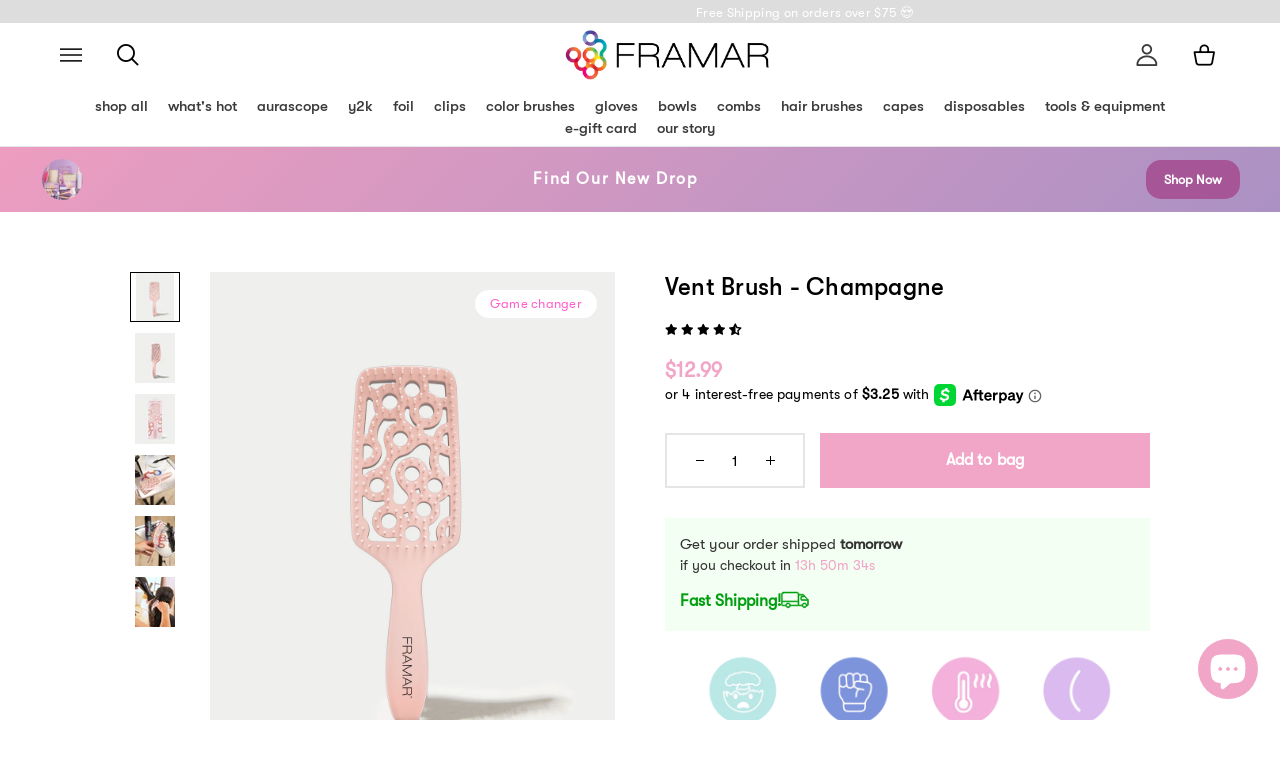

--- FILE ---
content_type: text/html; charset=utf-8
request_url: https://framar.com/products/champagne-i-need-to-vent-hair-brush
body_size: 87875
content:
<!doctype html>
<html class="no-js" lang="en">
  <head>
    
    
    
    
    
    
      
      
    
  

    <meta charset="utf-8">
    <meta http-equiv="X-UA-Compatible" content="IE=edge,chrome=1">
    <meta name="viewport" content="width=device-width,initial-scale=1">
    <meta name="theme-color" content="#3a3a3a">
    
    <link rel="preconnect" href="https://cdn.shopify.com" crossorigin>
    <link rel="preconnect" href="https://fonts.shopifycdn.com" crossorigin>
    <link rel="preconnect" href="https://monorail-edge.shopifysvc.com"><link rel="preload" href="//framar.com/cdn/shop/t/87/assets/theme.css?v=80268050824166895321761225312" as="style">
    <link rel="preload" href="//framar.com/cdn/shop/t/87/assets/theme.js?v=9468895792499895551761225313" as="script">
    <link rel="preload" href="//framar.com/cdn/shop/t/87/assets/lazysizes.js?v=83459441985570167591761225311" as="script">
    <link rel="preload" href="//framar.com/cdn/shop/t/87/assets/ls.bgset.js?v=137114376857749201861761225312" as="script">

    <link rel="preload" href="//framar.com/cdn/shop/t/87/assets/slick.css?v=98340474046176884051761225311" as="style">
    <link rel="preload" href="//framar.com/cdn/shop/t/87/assets/swiper.min.css?v=101300087171440195171761225313" as="style">
    <link rel="preload" href="//framar.com/cdn/shop/t/87/assets/slick-theme.css?v=111566387709569418871761225311" as="style">

    <script src="https://ajax.googleapis.com/ajax/libs/jquery/3.6.0/jquery.min.js"></script><link rel="canonical" href="https://framar.com/products/champagne-i-need-to-vent-hair-brush"><link rel="shortcut icon" href="//framar.com/cdn/shop/files/Circles-1_32x32.png?v=1621257147" type="image/png"><title>Vent Brush - Champagne
&ndash; Framar</title><meta name="description" content=" matte champagne - ergonomic handle - vented paddle I need to vent! Tell me more: Style and smooth hair in half the time with this aerodynamic detangle designed to hug your scalp and promote airflow."><!-- /snippets/social-meta-tags.liquid -->


<meta property="og:site_name" content="Framar">
<meta property="og:url" content="https://framar.com/products/champagne-i-need-to-vent-hair-brush">
<meta property="og:title" content="Vent Brush - Champagne">
<meta property="og:type" content="product">
<meta property="og:description" content=" matte champagne - ergonomic handle - vented paddle I need to vent! Tell me more: Style and smooth hair in half the time with this aerodynamic detangle designed to hug your scalp and promote airflow."><meta property="og:image" content="http://framar.com/cdn/shop/files/Champagne-Vent-Brush.png?v=1690229808">
  <meta property="og:image:secure_url" content="https://framar.com/cdn/shop/files/Champagne-Vent-Brush.png?v=1690229808">
  <meta property="og:image:width" content="2800">
  <meta property="og:image:height" content="3500">
  <meta property="og:price:amount" content="12.99">
  <meta property="og:price:currency" content="USD">



  <meta name="twitter:site" content="@Framar">

<meta name="twitter:card" content="summary_large_image">
<meta name="twitter:title" content="Vent Brush - Champagne">
<meta name="twitter:description" content=" matte champagne - ergonomic handle - vented paddle I need to vent! Tell me more: Style and smooth hair in half the time with this aerodynamic detangle designed to hug your scalp and promote airflow.">

    
<style data-shopify>
:root {
    --color-text: #3a3a3a;
    --color-text-rgb: 58, 58, 58;
    --color-body-text: #333232;
    --color-sale-text: #EA0606;
    --color-small-button-text-border: #3a3a3a;
    --color-text-field: #ffffff;
    --color-text-field-text: #000000;
    --color-text-field-text-rgb: 0, 0, 0;

    --color-btn-primary: #3a3a3a;
    --color-btn-primary-darker: #212121;
    --color-btn-primary-text: #ffffff;

    --color-blankstate: rgba(51, 50, 50, 0.35);
    --color-blankstate-border: rgba(51, 50, 50, 0.2);
    --color-blankstate-background: rgba(51, 50, 50, 0.1);

    --color-text-focus:#606060;
    --color-overlay-text-focus:#e6e6e6;
    --color-btn-primary-focus:#606060;
    --color-btn-social-focus:#d2d2d2;
    --color-small-button-text-border-focus:#606060;
    --predictive-search-focus:#f2f2f2;

    --color-body: #ffffff;
    --color-bg: #ffffff;
    --color-bg-rgb: 255, 255, 255;
    --color-bg-alt: rgba(51, 50, 50, 0.05);
    --color-bg-currency-selector: rgba(51, 50, 50, 0.2);

    --color-overlay-title-text: #ffffff;
    --color-image-overlay: #685858;
    --color-image-overlay-rgb: 104, 88, 88;

    --global-button-color-before-hover: #f1a5c7;
    --global-text-color-before-hover: #ffffff;
    --global-button-color-on-hover: #000000;
    --global-text-color-on-hover: #ffffff;
    --global-border-color-hover-left: #f1a5c7;
    --global-border-color-hover-right: #f1a5c7;

    --global-cart-button-color-before-hover: #f1a5c7;
    --global-cart-text-color-before-hover: #ffffff;
    --global-cart-button-color-on-hover: #000000;
    --global-cart-text-color-on-hover: #ffffff;
    --global-cart-border-color-hover-left: #f1a5c7;
    --global-cart-border-color-hover-right: #f1a5c7;

    --global-pdp-button-color-before-hover: #f1a5c7;
    --global-pdp-text-color-before-hover: #ffffff;
    --global-pdp-button-color-on-hover: #000000;
    --global-pdp-text-color-on-hover: #ffffff;
    --global-pdp-border-color-hover-left: #f1a5c7;
    --global-pdp-border-color-hover-right: #f1a5c7;--opacity-image-overlay: 0.4;--hover-overlay-opacity: 0.8;

    --color-border: #ebebeb;
    --color-border-form: #cccccc;
    --color-border-form-darker: #b3b3b3;

    --svg-select-icon: url(//framar.com/cdn/shop/t/87/assets/ico-select.svg?v=29003672709104678581761225479);
    --slick-img-url: url(//framar.com/cdn/shop/t/87/assets/ajax-loader.gif?v=41356863302472015721761225312);

    --font-weight-body--bold: 700;
    --font-weight-body--bolder: 700;

    --font-stack-header: 'GTWalsheim', Helvetica, Arial, sans-serif;
    --font-style-header: normal;
    --font-weight-header: 400;

    --font-stack-body: 'GTWalsheim', Helvetica, Arial, sans-serif;
    --font-style-body: normal;
    --font-weight-body: 400;

    --font-size-header: 26;

    --font-size-base: 15;

    --font-h1-desktop: 35;
    --font-h1-mobile: 32;
    --font-h2-desktop: 20;
    --font-h2-mobile: 18;
    --font-h3-mobile: 20;
    --font-h4-desktop: 17;
    --font-h4-mobile: 15;
    --font-h5-desktop: 15;
    --font-h5-mobile: 13;
    --font-h6-desktop: 14;
    --font-h6-mobile: 12;

    --font-mega-title-large-desktop: 65;

    --font-rich-text-large: 17;
    --font-rich-text-small: 13;

    
--color-video-bg: #f2f2f2;

    
    --global-color-image-loader-primary: rgba(58, 58, 58, 0.06);
    --global-color-image-loader-secondary: rgba(58, 58, 58, 0.12);
  }
</style>


    <style>
      *,
      ::after,
      ::before {
        box-sizing: border-box;
      }
      body {
        margin: 0;
      }
      body,
      html {
        background-color: var(--color-body);
      }
      body,
      button {
        font-size: calc(var(--font-size-base) * 1px);
        font-family: var(--font-stack-body);
        font-style: var(--font-style-body);
        font-weight: var(--font-weight-body);
        color: var(--color-text);
        line-height: 1.5;
      }
      body,
      button {
        -webkit-font-smoothing: antialiased;
        -webkit-text-size-adjust: 100%;
      }
      .border-bottom {
        border-bottom: 1px solid var(--color-border);
      }
      .btn--link {
        background-color: transparent;
        border: 0;
        margin: 0;
        color: var(--color-text);
        text-align: left;
      }
      .text-right {
        text-align: right;
      }
      .icon {
        display: inline-block;
        width: 20px;
        height: 20px;
        vertical-align: middle;
        fill: currentColor;
      }
      .icon__fallback-text,
      .visually-hidden {
        position: absolute !important;
        overflow: hidden;
        clip: rect(0 0 0 0);
        height: 1px;
        width: 1px;
        margin: -1px;
        padding: 0;
        border: 0;
      }
      svg.icon:not(.icon--full-color) circle,
      svg.icon:not(.icon--full-color) ellipse,
      svg.icon:not(.icon--full-color) g,
      svg.icon:not(.icon--full-color) line,
      svg.icon:not(.icon--full-color) path,
      svg.icon:not(.icon--full-color) polygon,
      svg.icon:not(.icon--full-color) polyline,
      svg.icon:not(.icon--full-color) rect,
      symbol.icon:not(.icon--full-color) circle,
      symbol.icon:not(.icon--full-color) ellipse,
      symbol.icon:not(.icon--full-color) g,
      symbol.icon:not(.icon--full-color) line,
      symbol.icon:not(.icon--full-color) path,
      symbol.icon:not(.icon--full-color) polygon,
      symbol.icon:not(.icon--full-color) polyline,
      symbol.icon:not(.icon--full-color) rect {
        fill: inherit;
        stroke: inherit;
      }
      li {
        list-style: none;
      }
      .list--inline {
        padding: 0;
        margin: 0;
      }
      .list--inline > li {
        display: inline-block;
        margin-bottom: 0;
        vertical-align: middle;
      }
      a {
        color: var(--color-text);
        text-decoration: none;
      }
      .h1,
      .h2,
      h1,
      h2 {
        margin: 0 0 17.5px;
        font-family: var(--font-stack-header);
        font-style: var(--font-style-header);
        font-weight: var(--font-weight-header);
        line-height: 1.2;
        overflow-wrap: break-word;
        word-wrap: break-word;
      }
      .h1 a,
      .h2 a,
      h1 a,
      h2 a {
        color: inherit;
        text-decoration: none;
        font-weight: inherit;
      }
      .h1,
      h1 {
        font-size: calc(((var(--font-h1-desktop)) / (var(--font-size-base))) * 1em);
        text-transform: none;
        letter-spacing: 0;
      }
      @media only screen and (max-width: 749px) {
        .h1,
        h1 {
          font-size: calc(((var(--font-h1-mobile)) / (var(--font-size-base))) * 1em);
        }
      }
      .h2,
      h2 {
        font-size: calc(((var(--font-h2-desktop)) / (var(--font-size-base))) * 1em);
        text-transform: uppercase;
        letter-spacing: 0.1em;
      }
      @media only screen and (max-width: 749px) {
        .h2,
        h2 {
          font-size: calc(((var(--font-h2-mobile)) / (var(--font-size-base))) * 1em);
        }
      }
      p {
        color: var(--color-body-text);
        margin: 0 0 19.44444px;
      }
      @media only screen and (max-width: 749px) {
        p {
          font-size: calc(((var(--font-size-base) - 1) / (var(--font-size-base))) * 1em);
        }
      }
      p:last-child {
        margin-bottom: 0;
      }
      @media only screen and (max-width: 749px) {
        .small--hide {
          display: none !important;
        }
      }
      .grid {
        list-style: none;
        margin: 0;
        padding: 0;
        margin-left: -30px;
      }
      .grid::after {
        content: '';
        display: table;
        clear: both;
      }
      @media only screen and (max-width: 749px) {
        .grid {
          margin-left: -22px;
        }
      }
      .grid::after {
        content: '';
        display: table;
        clear: both;
      }
      .grid--no-gutters {
        margin-left: 0;
      }
      .grid--no-gutters .grid__item {
        padding-left: 0;
      }
      .grid--table {
        display: table;
        table-layout: fixed;
        width: 100%;
      }
      .grid--table > .grid__item {
        float: none;
        display: table-cell;
        vertical-align: middle;
      }
      .grid__item {
        float: left;
        padding-left: 30px;
        width: 100%;
      }
      @media only screen and (max-width: 749px) {
        .grid__item {
          padding-left: 22px;
        }
      }
      .grid__item[class*='--push'] {
        position: relative;
      }
      @media only screen and (min-width: 750px) {
        .medium-up--one-quarter {
          width: 25%;
        }
        .medium-up--push-one-third {
          width: 33.33%;
        }
        .medium-up--one-half {
          width: 50%;
        }
        .medium-up--push-one-third {
          left: 33.33%;
          position: relative;
        }
      }
      .site-header {
        position: relative;
        background-color: var(--color-body);
      }
      @media only screen and (max-width: 749px) {
        .site-header {
          border-bottom: 1px solid var(--color-border);
        }
      }
      @media only screen and (min-width: 750px) {
        .site-header {
          padding: 0 55px;
        }
        .site-header.logo--center {
          padding-top: 30px;
        }
      }
      .site-header__logo {
        margin: 15px 0;
      }
      .logo-align--center .site-header__logo {
        text-align: center;
        margin: 0 auto;
      }
      @media only screen and (max-width: 749px) {
        .logo-align--center .site-header__logo {
          text-align: left;
          margin: 15px 0;
        }
      }
      @media only screen and (max-width: 749px) {
        .site-header__logo {
          padding-left: 22px;
          text-align: left;
        }
        .site-header__logo img {
          margin: 0;
        }
      }
      .site-header__logo-link {
        display: inline-block;
        word-break: break-word;
      }
      @media only screen and (min-width: 750px) {
        .logo-align--center .site-header__logo-link {
          margin: 0 auto;
        }
      }
      .site-header__logo-image {
        display: block;
      }
      @media only screen and (min-width: 750px) {
        .site-header__logo-image {
          margin: 0 auto;
        }
      }
      .site-header__logo-image img {
        width: 100%;
      }
      .site-header__logo-image--centered img {
        margin: 0 auto;
      }
      .site-header__logo img {
        display: block;
      }
      .site-header__icons {
        position: relative;
        white-space: nowrap;
      }
      @media only screen and (max-width: 749px) {
        .site-header__icons {
          width: auto;
          padding-right: 13px;
        }
        .site-header__icons .btn--link,
        .site-header__icons .site-header__cart {
          font-size: calc(((var(--font-size-base)) / (var(--font-size-base))) * 1em);
        }
      }
      .site-header__icons-wrapper {
        position: relative;
        display: -webkit-flex;
        display: -ms-flexbox;
        display: flex;
        width: 100%;
        -ms-flex-align: center;
        -webkit-align-items: center;
        -moz-align-items: center;
        -ms-align-items: center;
        -o-align-items: center;
        align-items: center;
        -webkit-justify-content: flex-end;
        -ms-justify-content: flex-end;
        justify-content: flex-end;
      }
      .site-header__account,
      .site-header__cart,
      .site-header__search {
        position: relative;
      }
      .site-header__search.site-header__icon {
        display: none;
      }
      @media only screen and (min-width: 1400px) {
        .site-header__search.site-header__icon {
          display: block;
        }
      }
      .site-header__search-toggle {
        display: block;
      }
      @media only screen and (min-width: 750px) {
        .site-header__account,
        .site-header__cart {
          padding: 10px 11px;
        }
      }
      .site-header__cart-title,
      .site-header__search-title {
        position: absolute !important;
        overflow: hidden;
        clip: rect(0 0 0 0);
        height: 1px;
        width: 1px;
        margin: -1px;
        padding: 0;
        border: 0;
        display: block;
        vertical-align: middle;
      }
      .site-header__cart-title {
        margin-right: 3px;
      }
      .site-header__cart-count {
        display: flex;
        align-items: center;
        justify-content: center;
        position: absolute;
        right: 0.4rem;
        top: 0.2rem;
        font-weight: 700;
        background-color: var(--color-btn-primary);
        color: var(--color-btn-primary-text);
        border-radius: 50%;
        min-width: 1em;
        height: 1em;
      }
      .site-header__cart-count span {
        font-family: 'GTWalsheim', Helvetica, Arial, sans-serif;
        font-size: calc(11em / 16);
        line-height: 1;
      }
      @media only screen and (max-width: 749px) {
        .site-header__cart-count {
          top: calc(7em / 16);
          right: 0;
          border-radius: 50%;
          min-width: calc(19em / 16);
          height: calc(19em / 16);
        }
      }
      @media only screen and (max-width: 749px) {
        .site-header__cart-count span {
          padding: 0.25em calc(6em / 16);
          font-size: 12px;
        }
      }
      .site-header__menu {
        display: none;
      }
      @media only screen and (max-width: 749px) {
        .site-header__icon {
          display: inline-block;
          vertical-align: middle;
          padding: 10px 11px;
          margin: 0;
        }
      }
      @media only screen and (min-width: 750px) {
        .site-header__icon .icon-search {
          margin-right: 3px;
        }
      }
      .announcement-bar {
        z-index: 10;
        position: relative;
        text-align: center;
        border-bottom: 1px solid transparent;
        padding: 2px;
      }
      .announcement-bar__link {
        display: block;
      }
      .announcement-bar__message {
        display: block;
        padding: 11px 22px;
        font-size: calc(((16) / (var(--font-size-base))) * 1em);
        font-weight: var(--font-weight-header);
      }
      @media only screen and (min-width: 750px) {
        .announcement-bar__message {
          padding-left: 55px;
          padding-right: 55px;
        }
      }
      .site-nav {
        position: relative;
        padding: 0;
        text-align: center;
        margin: 25px 0;
      }
      .site-nav a {
        padding: 3px 10px;
      }
      .site-nav__link {
        display: block;
        white-space: nowrap;
      }
      .site-nav--centered .site-nav__link {
        padding-top: 0;
      }
      .site-nav__link .icon-chevron-down {
        width: calc(8em / 16);
        height: calc(8em / 16);
        margin-left: 0.5rem;
      }
      .site-nav__label {
        border-bottom: 1px solid transparent;
      }
      .site-nav__link--active .site-nav__label {
        border-bottom-color: var(--color-text);
      }
      .site-nav__link--button {
        border: none;
        background-color: transparent;
        padding: 3px 10px;
      }
      .site-header__mobile-nav {
        z-index: 11;
        position: relative;
        background-color: var(--color-body);
      }
      @media only screen and (max-width: 749px) {
        .site-header__mobile-nav {
          display: -webkit-flex;
          display: -ms-flexbox;
          display: flex;
          width: 100%;
          -ms-flex-align: center;
          -webkit-align-items: center;
          -moz-align-items: center;
          -ms-align-items: center;
          -o-align-items: center;
          align-items: center;
        }
      }
      .mobile-nav--open .icon-close {
        display: none;
      }
      .main-content {
        opacity: 0;
      }
      .main-content .shopify-section {
        display: none;
      }
      .main-content .shopify-section:first-child {
        display: inherit;
      }
      .critical-hidden {
        display: none;
      }
    </style>

    <script>
      window.performance.mark('debut:theme_stylesheet_loaded.start');

      function onLoadStylesheet() {
        performance.mark('debut:theme_stylesheet_loaded.end');
        performance.measure(
          'debut:theme_stylesheet_loaded',
          'debut:theme_stylesheet_loaded.start',
          'debut:theme_stylesheet_loaded.end'
        );

        var url = "//framar.com/cdn/shop/t/87/assets/theme.css?v=80268050824166895321761225312";
        var link = document.querySelector('link[href="' + url + '"]');
        link.loaded = true;
        link.dispatchEvent(new Event('load'));
      }
    </script>

    <link
      rel="stylesheet"
      href="//framar.com/cdn/shop/t/87/assets/theme.css?v=80268050824166895321761225312"
      type="text/css"
      media="print"
      onload="this.media='all';onLoadStylesheet()"
    >
    <link rel="stylesheet" href="//framar.com/cdn/shop/t/87/assets/swiper.min.css?v=101300087171440195171761225313">

    <style>
      
      
      
      
      
      
    </style>

    <script>
      var theme = {
        breakpoints: {
          medium: 750,
          large: 990,
          widescreen: 1400
        },
        strings: {
          addToCart: "Add to cart",
          soldOut: "Sold out",
          unavailable: "Unavailable",
          regularPrice: "Regular price",
          salePrice: "Sale price",
          sale: "Sale",
          fromLowestPrice: "from [price]",
          vendor: "Vendor",
          showMore: "Show More",
          showLess: "Show Less",
          searchFor: "Search for",
          addressError: "Error looking up that address",
          addressNoResults: "No results for that address",
          addressQueryLimit: "You have exceeded the Google API usage limit. Consider upgrading to a \u003ca href=\"https:\/\/developers.google.com\/maps\/premium\/usage-limits\"\u003ePremium Plan\u003c\/a\u003e.",
          authError: "There was a problem authenticating your Google Maps account.",
          newWindow: "Opens in a new window.",
          external: "Opens external website.",
          newWindowExternal: "Opens external website in a new window.",
          removeLabel: "Remove [product]",
          update: "Update",
          quantity: "Quantity",
          discountedTotal: "Discounted total",
          regularTotal: "Regular total",
          priceColumn: "See Price column for discount details.",
          quantityMinimumMessage: "Quantity must be 1 or more",
          cartError: "There was an error while updating your cart. Please try again.",
          removedItemMessage: "Removed \u003cspan class=\"cart__removed-product-details\"\u003e([quantity]) [link]\u003c\/span\u003e from your cart.",
          unitPrice: "Unit price",
          unitPriceSeparator: "per",
          oneCartCount: "1 item",
          otherCartCount: "[count] items",
          quantityLabel: "Quantity: [count]",
          products: "Products",
          loading: "Loading",
          number_of_results: "[result_number] of [results_count]",
          number_of_results_found: "[results_count] results found",
          one_result_found: "1 result found"
        },
        moneyFormat: "${{amount}}",
        moneyFormatWithCurrency: "${{amount}} USD",
        settings: {
          predictiveSearchEnabled: true,
          predictiveSearchShowPrice: false,
          predictiveSearchShowVendor: false
        },
        stylesheet: "//framar.com/cdn/shop/t/87/assets/theme.css?v=80268050824166895321761225312"
      }

      document.documentElement.className = document.documentElement.className.replace('no-js', 'js');
    </script><script>window.performance && window.performance.mark && window.performance.mark('shopify.content_for_header.start');</script><meta name="google-site-verification" content="KTYgh3uUiiQNgA3JJ_uw6totyv1OacIEtXJ4_mOrYN0">
<meta id="shopify-digital-wallet" name="shopify-digital-wallet" content="/6250661/digital_wallets/dialog">
<meta name="shopify-checkout-api-token" content="4ea355dab4b4a6e803f792852eed61c0">
<link rel="alternate" type="application/json+oembed" href="https://framar.com/products/champagne-i-need-to-vent-hair-brush.oembed">
<script async="async" src="/checkouts/internal/preloads.js?locale=en-US"></script>
<link rel="preconnect" href="https://shop.app" crossorigin="anonymous">
<script async="async" src="https://shop.app/checkouts/internal/preloads.js?locale=en-US&shop_id=6250661" crossorigin="anonymous"></script>
<script id="apple-pay-shop-capabilities" type="application/json">{"shopId":6250661,"countryCode":"CA","currencyCode":"USD","merchantCapabilities":["supports3DS"],"merchantId":"gid:\/\/shopify\/Shop\/6250661","merchantName":"Framar","requiredBillingContactFields":["postalAddress","email","phone"],"requiredShippingContactFields":["postalAddress","email","phone"],"shippingType":"shipping","supportedNetworks":["visa","masterCard","amex","discover","jcb"],"total":{"type":"pending","label":"Framar","amount":"1.00"},"shopifyPaymentsEnabled":true,"supportsSubscriptions":true}</script>
<script id="shopify-features" type="application/json">{"accessToken":"4ea355dab4b4a6e803f792852eed61c0","betas":["rich-media-storefront-analytics"],"domain":"framar.com","predictiveSearch":true,"shopId":6250661,"locale":"en"}</script>
<script>var Shopify = Shopify || {};
Shopify.shop = "foilit.myshopify.com";
Shopify.locale = "en";
Shopify.currency = {"active":"USD","rate":"1.0"};
Shopify.country = "US";
Shopify.theme = {"name":"FramarUS\/main","id":139097899117,"schema_name":"Debut","schema_version":"17.9.1","theme_store_id":null,"role":"main"};
Shopify.theme.handle = "null";
Shopify.theme.style = {"id":null,"handle":null};
Shopify.cdnHost = "framar.com/cdn";
Shopify.routes = Shopify.routes || {};
Shopify.routes.root = "/";</script>
<script type="module">!function(o){(o.Shopify=o.Shopify||{}).modules=!0}(window);</script>
<script>!function(o){function n(){var o=[];function n(){o.push(Array.prototype.slice.apply(arguments))}return n.q=o,n}var t=o.Shopify=o.Shopify||{};t.loadFeatures=n(),t.autoloadFeatures=n()}(window);</script>
<script>
  window.ShopifyPay = window.ShopifyPay || {};
  window.ShopifyPay.apiHost = "shop.app\/pay";
  window.ShopifyPay.redirectState = null;
</script>
<script id="shop-js-analytics" type="application/json">{"pageType":"product"}</script>
<script defer="defer" async type="module" src="//framar.com/cdn/shopifycloud/shop-js/modules/v2/client.init-shop-cart-sync_BdyHc3Nr.en.esm.js"></script>
<script defer="defer" async type="module" src="//framar.com/cdn/shopifycloud/shop-js/modules/v2/chunk.common_Daul8nwZ.esm.js"></script>
<script type="module">
  await import("//framar.com/cdn/shopifycloud/shop-js/modules/v2/client.init-shop-cart-sync_BdyHc3Nr.en.esm.js");
await import("//framar.com/cdn/shopifycloud/shop-js/modules/v2/chunk.common_Daul8nwZ.esm.js");

  window.Shopify.SignInWithShop?.initShopCartSync?.({"fedCMEnabled":true,"windoidEnabled":true});

</script>
<script>
  window.Shopify = window.Shopify || {};
  if (!window.Shopify.featureAssets) window.Shopify.featureAssets = {};
  window.Shopify.featureAssets['shop-js'] = {"shop-cart-sync":["modules/v2/client.shop-cart-sync_QYOiDySF.en.esm.js","modules/v2/chunk.common_Daul8nwZ.esm.js"],"init-fed-cm":["modules/v2/client.init-fed-cm_DchLp9rc.en.esm.js","modules/v2/chunk.common_Daul8nwZ.esm.js"],"shop-button":["modules/v2/client.shop-button_OV7bAJc5.en.esm.js","modules/v2/chunk.common_Daul8nwZ.esm.js"],"init-windoid":["modules/v2/client.init-windoid_DwxFKQ8e.en.esm.js","modules/v2/chunk.common_Daul8nwZ.esm.js"],"shop-cash-offers":["modules/v2/client.shop-cash-offers_DWtL6Bq3.en.esm.js","modules/v2/chunk.common_Daul8nwZ.esm.js","modules/v2/chunk.modal_CQq8HTM6.esm.js"],"shop-toast-manager":["modules/v2/client.shop-toast-manager_CX9r1SjA.en.esm.js","modules/v2/chunk.common_Daul8nwZ.esm.js"],"init-shop-email-lookup-coordinator":["modules/v2/client.init-shop-email-lookup-coordinator_UhKnw74l.en.esm.js","modules/v2/chunk.common_Daul8nwZ.esm.js"],"pay-button":["modules/v2/client.pay-button_DzxNnLDY.en.esm.js","modules/v2/chunk.common_Daul8nwZ.esm.js"],"avatar":["modules/v2/client.avatar_BTnouDA3.en.esm.js"],"init-shop-cart-sync":["modules/v2/client.init-shop-cart-sync_BdyHc3Nr.en.esm.js","modules/v2/chunk.common_Daul8nwZ.esm.js"],"shop-login-button":["modules/v2/client.shop-login-button_D8B466_1.en.esm.js","modules/v2/chunk.common_Daul8nwZ.esm.js","modules/v2/chunk.modal_CQq8HTM6.esm.js"],"init-customer-accounts-sign-up":["modules/v2/client.init-customer-accounts-sign-up_C8fpPm4i.en.esm.js","modules/v2/client.shop-login-button_D8B466_1.en.esm.js","modules/v2/chunk.common_Daul8nwZ.esm.js","modules/v2/chunk.modal_CQq8HTM6.esm.js"],"init-shop-for-new-customer-accounts":["modules/v2/client.init-shop-for-new-customer-accounts_CVTO0Ztu.en.esm.js","modules/v2/client.shop-login-button_D8B466_1.en.esm.js","modules/v2/chunk.common_Daul8nwZ.esm.js","modules/v2/chunk.modal_CQq8HTM6.esm.js"],"init-customer-accounts":["modules/v2/client.init-customer-accounts_dRgKMfrE.en.esm.js","modules/v2/client.shop-login-button_D8B466_1.en.esm.js","modules/v2/chunk.common_Daul8nwZ.esm.js","modules/v2/chunk.modal_CQq8HTM6.esm.js"],"shop-follow-button":["modules/v2/client.shop-follow-button_CkZpjEct.en.esm.js","modules/v2/chunk.common_Daul8nwZ.esm.js","modules/v2/chunk.modal_CQq8HTM6.esm.js"],"lead-capture":["modules/v2/client.lead-capture_BntHBhfp.en.esm.js","modules/v2/chunk.common_Daul8nwZ.esm.js","modules/v2/chunk.modal_CQq8HTM6.esm.js"],"checkout-modal":["modules/v2/client.checkout-modal_CfxcYbTm.en.esm.js","modules/v2/chunk.common_Daul8nwZ.esm.js","modules/v2/chunk.modal_CQq8HTM6.esm.js"],"shop-login":["modules/v2/client.shop-login_Da4GZ2H6.en.esm.js","modules/v2/chunk.common_Daul8nwZ.esm.js","modules/v2/chunk.modal_CQq8HTM6.esm.js"],"payment-terms":["modules/v2/client.payment-terms_MV4M3zvL.en.esm.js","modules/v2/chunk.common_Daul8nwZ.esm.js","modules/v2/chunk.modal_CQq8HTM6.esm.js"]};
</script>
<script>(function() {
  var isLoaded = false;
  function asyncLoad() {
    if (isLoaded) return;
    isLoaded = true;
    var urls = ["https:\/\/intg.snapchat.com\/shopify\/shopify-scevent-init.js?id=8ccde24c-9957-4c0e-9b5b-4976db89b40e\u0026shop=foilit.myshopify.com","https:\/\/cdn.nfcube.com\/instafeed-a1983d9b5501d57e27d8c177cb168c7b.js?shop=foilit.myshopify.com","https:\/\/pvc-app.herokuapp.com\/get_script\/f87ce10642a711ee986f0abd7d6e26b4.js?shop=foilit.myshopify.com","https:\/\/sdk.postscript.io\/sdk-script-loader.bundle.js?shopId=260060\u0026shop=foilit.myshopify.com"];
    for (var i = 0; i < urls.length; i++) {
      var s = document.createElement('script');
      s.type = 'text/javascript';
      s.async = true;
      s.src = urls[i];
      var x = document.getElementsByTagName('script')[0];
      x.parentNode.insertBefore(s, x);
    }
  };
  if(window.attachEvent) {
    window.attachEvent('onload', asyncLoad);
  } else {
    window.addEventListener('load', asyncLoad, false);
  }
})();</script>
<script id="__st">var __st={"a":6250661,"offset":-18000,"reqid":"81c9d5d2-e95d-46c9-a46e-343ff292c2de-1768968554","pageurl":"framar.com\/products\/champagne-i-need-to-vent-hair-brush","u":"939f47be572d","p":"product","rtyp":"product","rid":7014990676077};</script>
<script>window.ShopifyPaypalV4VisibilityTracking = true;</script>
<script id="captcha-bootstrap">!function(){'use strict';const t='contact',e='account',n='new_comment',o=[[t,t],['blogs',n],['comments',n],[t,'customer']],c=[[e,'customer_login'],[e,'guest_login'],[e,'recover_customer_password'],[e,'create_customer']],r=t=>t.map((([t,e])=>`form[action*='/${t}']:not([data-nocaptcha='true']) input[name='form_type'][value='${e}']`)).join(','),a=t=>()=>t?[...document.querySelectorAll(t)].map((t=>t.form)):[];function s(){const t=[...o],e=r(t);return a(e)}const i='password',u='form_key',d=['recaptcha-v3-token','g-recaptcha-response','h-captcha-response',i],f=()=>{try{return window.sessionStorage}catch{return}},m='__shopify_v',_=t=>t.elements[u];function p(t,e,n=!1){try{const o=window.sessionStorage,c=JSON.parse(o.getItem(e)),{data:r}=function(t){const{data:e,action:n}=t;return t[m]||n?{data:e,action:n}:{data:t,action:n}}(c);for(const[e,n]of Object.entries(r))t.elements[e]&&(t.elements[e].value=n);n&&o.removeItem(e)}catch(o){console.error('form repopulation failed',{error:o})}}const l='form_type',E='cptcha';function T(t){t.dataset[E]=!0}const w=window,h=w.document,L='Shopify',v='ce_forms',y='captcha';let A=!1;((t,e)=>{const n=(g='f06e6c50-85a8-45c8-87d0-21a2b65856fe',I='https://cdn.shopify.com/shopifycloud/storefront-forms-hcaptcha/ce_storefront_forms_captcha_hcaptcha.v1.5.2.iife.js',D={infoText:'Protected by hCaptcha',privacyText:'Privacy',termsText:'Terms'},(t,e,n)=>{const o=w[L][v],c=o.bindForm;if(c)return c(t,g,e,D).then(n);var r;o.q.push([[t,g,e,D],n]),r=I,A||(h.body.append(Object.assign(h.createElement('script'),{id:'captcha-provider',async:!0,src:r})),A=!0)});var g,I,D;w[L]=w[L]||{},w[L][v]=w[L][v]||{},w[L][v].q=[],w[L][y]=w[L][y]||{},w[L][y].protect=function(t,e){n(t,void 0,e),T(t)},Object.freeze(w[L][y]),function(t,e,n,w,h,L){const[v,y,A,g]=function(t,e,n){const i=e?o:[],u=t?c:[],d=[...i,...u],f=r(d),m=r(i),_=r(d.filter((([t,e])=>n.includes(e))));return[a(f),a(m),a(_),s()]}(w,h,L),I=t=>{const e=t.target;return e instanceof HTMLFormElement?e:e&&e.form},D=t=>v().includes(t);t.addEventListener('submit',(t=>{const e=I(t);if(!e)return;const n=D(e)&&!e.dataset.hcaptchaBound&&!e.dataset.recaptchaBound,o=_(e),c=g().includes(e)&&(!o||!o.value);(n||c)&&t.preventDefault(),c&&!n&&(function(t){try{if(!f())return;!function(t){const e=f();if(!e)return;const n=_(t);if(!n)return;const o=n.value;o&&e.removeItem(o)}(t);const e=Array.from(Array(32),(()=>Math.random().toString(36)[2])).join('');!function(t,e){_(t)||t.append(Object.assign(document.createElement('input'),{type:'hidden',name:u})),t.elements[u].value=e}(t,e),function(t,e){const n=f();if(!n)return;const o=[...t.querySelectorAll(`input[type='${i}']`)].map((({name:t})=>t)),c=[...d,...o],r={};for(const[a,s]of new FormData(t).entries())c.includes(a)||(r[a]=s);n.setItem(e,JSON.stringify({[m]:1,action:t.action,data:r}))}(t,e)}catch(e){console.error('failed to persist form',e)}}(e),e.submit())}));const S=(t,e)=>{t&&!t.dataset[E]&&(n(t,e.some((e=>e===t))),T(t))};for(const o of['focusin','change'])t.addEventListener(o,(t=>{const e=I(t);D(e)&&S(e,y())}));const B=e.get('form_key'),M=e.get(l),P=B&&M;t.addEventListener('DOMContentLoaded',(()=>{const t=y();if(P)for(const e of t)e.elements[l].value===M&&p(e,B);[...new Set([...A(),...v().filter((t=>'true'===t.dataset.shopifyCaptcha))])].forEach((e=>S(e,t)))}))}(h,new URLSearchParams(w.location.search),n,t,e,['guest_login'])})(!0,!0)}();</script>
<script integrity="sha256-4kQ18oKyAcykRKYeNunJcIwy7WH5gtpwJnB7kiuLZ1E=" data-source-attribution="shopify.loadfeatures" defer="defer" src="//framar.com/cdn/shopifycloud/storefront/assets/storefront/load_feature-a0a9edcb.js" crossorigin="anonymous"></script>
<script crossorigin="anonymous" defer="defer" src="//framar.com/cdn/shopifycloud/storefront/assets/shopify_pay/storefront-65b4c6d7.js?v=20250812"></script>
<script data-source-attribution="shopify.dynamic_checkout.dynamic.init">var Shopify=Shopify||{};Shopify.PaymentButton=Shopify.PaymentButton||{isStorefrontPortableWallets:!0,init:function(){window.Shopify.PaymentButton.init=function(){};var t=document.createElement("script");t.src="https://framar.com/cdn/shopifycloud/portable-wallets/latest/portable-wallets.en.js",t.type="module",document.head.appendChild(t)}};
</script>
<script data-source-attribution="shopify.dynamic_checkout.buyer_consent">
  function portableWalletsHideBuyerConsent(e){var t=document.getElementById("shopify-buyer-consent"),n=document.getElementById("shopify-subscription-policy-button");t&&n&&(t.classList.add("hidden"),t.setAttribute("aria-hidden","true"),n.removeEventListener("click",e))}function portableWalletsShowBuyerConsent(e){var t=document.getElementById("shopify-buyer-consent"),n=document.getElementById("shopify-subscription-policy-button");t&&n&&(t.classList.remove("hidden"),t.removeAttribute("aria-hidden"),n.addEventListener("click",e))}window.Shopify?.PaymentButton&&(window.Shopify.PaymentButton.hideBuyerConsent=portableWalletsHideBuyerConsent,window.Shopify.PaymentButton.showBuyerConsent=portableWalletsShowBuyerConsent);
</script>
<script data-source-attribution="shopify.dynamic_checkout.cart.bootstrap">document.addEventListener("DOMContentLoaded",(function(){function t(){return document.querySelector("shopify-accelerated-checkout-cart, shopify-accelerated-checkout")}if(t())Shopify.PaymentButton.init();else{new MutationObserver((function(e,n){t()&&(Shopify.PaymentButton.init(),n.disconnect())})).observe(document.body,{childList:!0,subtree:!0})}}));
</script>
<link id="shopify-accelerated-checkout-styles" rel="stylesheet" media="screen" href="https://framar.com/cdn/shopifycloud/portable-wallets/latest/accelerated-checkout-backwards-compat.css" crossorigin="anonymous">
<style id="shopify-accelerated-checkout-cart">
        #shopify-buyer-consent {
  margin-top: 1em;
  display: inline-block;
  width: 100%;
}

#shopify-buyer-consent.hidden {
  display: none;
}

#shopify-subscription-policy-button {
  background: none;
  border: none;
  padding: 0;
  text-decoration: underline;
  font-size: inherit;
  cursor: pointer;
}

#shopify-subscription-policy-button::before {
  box-shadow: none;
}

      </style>

<script>window.performance && window.performance.mark && window.performance.mark('shopify.content_for_header.end');</script>
<style>
      iframe#ShopifyChat {
        z-index: 10 !important;
      }
      .dropdown-menu__featured span.jdgm-prev-badge__text {
        font-size: 10px;
        text-decoration: none;
      }
      .product-info__subheader .jdgm-prev-badge .jdgm-prev-badge__text {
        padding-left: 3px !important;
        padding-right: 3px !important;
        font-size: 13px;
        border-bottom: 1px solid;
      }
      span.reviews-text.read {
        padding-left: 0px !important;
        margin-left: 10px;
      }
      .product-box__title.product-box__top-searched .product-item__variants.tooltip {
        display: none;
      }
      .product-info__subheader span.reviews-text {
        border-bottom: 1px solid;
        font-size: 13px;
      }
      .grid-view-item.product-item span.jdgm-prev-badge__stars {
        align-items: inherit;
      }
      .product-info__subheader .product-info__wishlist {
        margin-top: -0.5%;
      }

      @media screen and (max-width: 991px) {
        .top-searched .product-box__top-searched {
          background-color: #f0f0ee !important;
        }
        .product-info__subheader .product-info__wishlist {
          margin-top: 0%;
        }
        .product-info__subheader .product-info__tag {
          margin-right: 5px !important;
        }
        .product-item__variants.tooltip {
          width: 90%;
        }
      }
    </style>

    <link rel="stylesheet" href="//framar.com/cdn/shop/t/87/assets/icons.css?v=7180611501017907111761225316">
    <link rel="stylesheet" href="//framar.com/cdn/shop/t/87/assets/variables.css?v=62418836615547046521761225316">
    <link rel="stylesheet" href="//framar.com/cdn/shop/t/87/assets/style.css?v=157634176694768558721761225312">

    
<!-- Start of Judge.me Core -->
<link rel="dns-prefetch" href="https://cdn.judge.me/">
<script data-cfasync='false' class='jdgm-settings-script'>window.jdgmSettings={"pagination":5,"disable_web_reviews":true,"badge_no_review_text":"No reviews","badge_n_reviews_text":"Read {{ n }} Reviews","hide_badge_preview_if_no_reviews":true,"badge_hide_text":false,"enforce_center_preview_badge":false,"widget_title":"Customer Reviews","widget_open_form_text":"Write a review","widget_close_form_text":"Cancel review","widget_refresh_page_text":"Refresh page","widget_summary_text":"Based on {{ number_of_reviews }} review/reviews","widget_no_review_text":"Be the first to write a review","widget_name_field_text":"Display name","widget_verified_name_field_text":"Verified Name (public)","widget_name_placeholder_text":"Display name","widget_required_field_error_text":"This field is required.","widget_email_field_text":"Email address","widget_verified_email_field_text":"Verified Email (private, can not be edited)","widget_email_placeholder_text":"Your email address","widget_email_field_error_text":"Please enter a valid email address.","widget_rating_field_text":"Rating","widget_review_title_field_text":"Review Title","widget_review_title_placeholder_text":"Give your review a title","widget_review_body_field_text":"Review content","widget_review_body_placeholder_text":"Start writing here...","widget_pictures_field_text":"Picture/Video (optional)","widget_submit_review_text":"Submit Review","widget_submit_verified_review_text":"Submit Verified Review","widget_submit_success_msg_with_auto_publish":"Thank you! Please refresh the page in a few moments to see your review. You can remove or edit your review by logging into \u003ca href='https://judge.me/login' target='_blank' rel='nofollow noopener'\u003eJudge.me\u003c/a\u003e","widget_submit_success_msg_no_auto_publish":"Thank you! Your review will be published as soon as it is approved by the shop admin. You can remove or edit your review by logging into \u003ca href='https://judge.me/login' target='_blank' rel='nofollow noopener'\u003eJudge.me\u003c/a\u003e","widget_show_default_reviews_out_of_total_text":"Showing {{ n_reviews_shown }} out of {{ n_reviews }} reviews.","widget_show_all_link_text":"Show all","widget_show_less_link_text":"Show less","widget_author_said_text":"{{ reviewer_name }} said:","widget_days_text":"{{ n }} days ago","widget_weeks_text":"{{ n }} week/weeks ago","widget_months_text":"{{ n }} month/months ago","widget_years_text":"{{ n }} year/years ago","widget_yesterday_text":"Yesterday","widget_today_text":"Today","widget_replied_text":"\u003e\u003e {{ shop_name }} replied:","widget_read_more_text":"Read more","widget_reviewer_name_as_initial":"","widget_rating_filter_color":"","widget_rating_filter_see_all_text":"See all reviews","widget_sorting_most_recent_text":"Most Recent","widget_sorting_highest_rating_text":"Highest Rating","widget_sorting_lowest_rating_text":"Lowest Rating","widget_sorting_with_pictures_text":"Only Pictures","widget_sorting_most_helpful_text":"Most Helpful","widget_open_question_form_text":"Ask a question","widget_reviews_subtab_text":"Reviews","widget_questions_subtab_text":"Questions","widget_question_label_text":"Question","widget_answer_label_text":"Answer","widget_question_placeholder_text":"Write your question here","widget_submit_question_text":"Submit Question","widget_question_submit_success_text":"Thank you for your question! We will notify you once it gets answered.","verified_badge_text":"Verified","verified_badge_bg_color":"","verified_badge_text_color":"","verified_badge_placement":"left-of-reviewer-name","widget_review_max_height":"","widget_hide_border":false,"widget_social_share":false,"widget_thumb":false,"widget_review_location_show":false,"widget_location_format":"country_iso_code","all_reviews_include_out_of_store_products":true,"all_reviews_out_of_store_text":"(out of store)","all_reviews_pagination":100,"all_reviews_product_name_prefix_text":"about","enable_review_pictures":true,"enable_question_anwser":false,"widget_theme":"","review_date_format":"mm/dd/yyyy","default_sort_method":"pictures-first","widget_product_reviews_subtab_text":"Product Reviews","widget_shop_reviews_subtab_text":"Shop Reviews","widget_other_products_reviews_text":"Reviews for other products","widget_store_reviews_subtab_text":"Store reviews","widget_no_store_reviews_text":"This store hasn't received any reviews yet","widget_web_restriction_product_reviews_text":"This product hasn't received any reviews yet","widget_no_items_text":"No items found","widget_show_more_text":"Show more","widget_write_a_store_review_text":"Write a Store Review","widget_other_languages_heading":"Reviews in Other Languages","widget_translate_review_text":"Translate review to {{ language }}","widget_translating_review_text":"Translating...","widget_show_original_translation_text":"Show original ({{ language }})","widget_translate_review_failed_text":"Review couldn't be translated.","widget_translate_review_retry_text":"Retry","widget_translate_review_try_again_later_text":"Try again later","show_product_url_for_grouped_product":false,"widget_sorting_pictures_first_text":"Pictures First","show_pictures_on_all_rev_page_mobile":false,"show_pictures_on_all_rev_page_desktop":false,"floating_tab_hide_mobile_install_preference":false,"floating_tab_button_name":"★ Reviews","floating_tab_title":"Let customers speak for us","floating_tab_button_color":"","floating_tab_button_background_color":"","floating_tab_url":"","floating_tab_url_enabled":false,"floating_tab_tab_style":"text","all_reviews_text_badge_text":"Customers rate us {{ shop.metafields.judgeme.all_reviews_rating | round: 1 }}/5 based on {{ shop.metafields.judgeme.all_reviews_count }} reviews.","all_reviews_text_badge_text_branded_style":"{{ shop.metafields.judgeme.all_reviews_rating | round: 1 }} out of 5 stars based on {{ shop.metafields.judgeme.all_reviews_count }} reviews","is_all_reviews_text_badge_a_link":false,"show_stars_for_all_reviews_text_badge":false,"all_reviews_text_badge_url":"","all_reviews_text_style":"text","all_reviews_text_color_style":"judgeme_brand_color","all_reviews_text_color":"#108474","all_reviews_text_show_jm_brand":true,"featured_carousel_show_header":true,"featured_carousel_title":"Let customers speak for us","testimonials_carousel_title":"Customers are saying","videos_carousel_title":"Real customer stories","cards_carousel_title":"Customers are saying","featured_carousel_count_text":"from {{ n }} reviews","featured_carousel_add_link_to_all_reviews_page":false,"featured_carousel_url":"","featured_carousel_show_images":true,"featured_carousel_autoslide_interval":5,"featured_carousel_arrows_on_the_sides":true,"featured_carousel_height":250,"featured_carousel_width":80,"featured_carousel_image_size":0,"featured_carousel_image_height":250,"featured_carousel_arrow_color":"#399999","verified_count_badge_style":"vintage","verified_count_badge_orientation":"horizontal","verified_count_badge_color_style":"judgeme_brand_color","verified_count_badge_color":"#108474","is_verified_count_badge_a_link":false,"verified_count_badge_url":"","verified_count_badge_show_jm_brand":true,"widget_rating_preset_default":5,"widget_first_sub_tab":"product-reviews","widget_show_histogram":true,"widget_histogram_use_custom_color":false,"widget_pagination_use_custom_color":false,"widget_star_use_custom_color":false,"widget_verified_badge_use_custom_color":false,"widget_write_review_use_custom_color":false,"picture_reminder_submit_button":"Upload Pictures","enable_review_videos":false,"mute_video_by_default":false,"widget_sorting_videos_first_text":"Videos First","widget_review_pending_text":"Pending","featured_carousel_items_for_large_screen":5,"social_share_options_order":"Facebook,Twitter","remove_microdata_snippet":true,"disable_json_ld":false,"enable_json_ld_products":false,"preview_badge_show_question_text":false,"preview_badge_no_question_text":"No questions","preview_badge_n_question_text":"{{ number_of_questions }} question/questions","qa_badge_show_icon":false,"qa_badge_position":"same-row","remove_judgeme_branding":false,"widget_add_search_bar":false,"widget_search_bar_placeholder":"Search","widget_sorting_verified_only_text":"Verified only","featured_carousel_theme":"card","featured_carousel_show_rating":true,"featured_carousel_show_title":true,"featured_carousel_show_body":true,"featured_carousel_show_date":false,"featured_carousel_show_reviewer":true,"featured_carousel_show_product":true,"featured_carousel_header_background_color":"#108474","featured_carousel_header_text_color":"#ffffff","featured_carousel_name_product_separator":"reviewed","featured_carousel_full_star_background":"#108474","featured_carousel_empty_star_background":"#dadada","featured_carousel_vertical_theme_background":"#f9fafb","featured_carousel_verified_badge_enable":true,"featured_carousel_verified_badge_color":"#108474","featured_carousel_border_style":"round","featured_carousel_review_line_length_limit":3,"featured_carousel_more_reviews_button_text":"Read more reviews","featured_carousel_view_product_button_text":"View product","all_reviews_page_load_reviews_on":"scroll","all_reviews_page_load_more_text":"Load More Reviews","disable_fb_tab_reviews":false,"enable_ajax_cdn_cache":false,"widget_public_name_text":"displayed publicly like","default_reviewer_name":"John Smith","default_reviewer_name_has_non_latin":true,"widget_reviewer_anonymous":"Anonymous","medals_widget_title":"Judge.me Review Medals","medals_widget_background_color":"#f9fafb","medals_widget_position":"footer_all_pages","medals_widget_border_color":"#f9fafb","medals_widget_verified_text_position":"left","medals_widget_use_monochromatic_version":false,"medals_widget_elements_color":"#108474","show_reviewer_avatar":true,"widget_invalid_yt_video_url_error_text":"Not a YouTube video URL","widget_max_length_field_error_text":"Please enter no more than {0} characters.","widget_show_country_flag":false,"widget_show_collected_via_shop_app":true,"widget_verified_by_shop_badge_style":"light","widget_verified_by_shop_text":"Verified by Shop","widget_show_photo_gallery":true,"widget_load_with_code_splitting":true,"widget_ugc_install_preference":false,"widget_ugc_title":"Made by us, Shared by you","widget_ugc_subtitle":"Tag us to see your picture featured in our page","widget_ugc_arrows_color":"#ffffff","widget_ugc_primary_button_text":"Buy Now","widget_ugc_primary_button_background_color":"#108474","widget_ugc_primary_button_text_color":"#ffffff","widget_ugc_primary_button_border_width":"0","widget_ugc_primary_button_border_style":"none","widget_ugc_primary_button_border_color":"#108474","widget_ugc_primary_button_border_radius":"25","widget_ugc_secondary_button_text":"Load More","widget_ugc_secondary_button_background_color":"#ffffff","widget_ugc_secondary_button_text_color":"#108474","widget_ugc_secondary_button_border_width":"2","widget_ugc_secondary_button_border_style":"solid","widget_ugc_secondary_button_border_color":"#108474","widget_ugc_secondary_button_border_radius":"25","widget_ugc_reviews_button_text":"View Reviews","widget_ugc_reviews_button_background_color":"#ffffff","widget_ugc_reviews_button_text_color":"#108474","widget_ugc_reviews_button_border_width":"2","widget_ugc_reviews_button_border_style":"solid","widget_ugc_reviews_button_border_color":"#108474","widget_ugc_reviews_button_border_radius":"25","widget_ugc_reviews_button_link_to":"judgeme-reviews-page","widget_ugc_show_post_date":true,"widget_ugc_max_width":"800","widget_rating_metafield_value_type":true,"widget_primary_color":"#108474","widget_enable_secondary_color":false,"widget_secondary_color":"#edf5f5","widget_summary_average_rating_text":"{{ average_rating }} out of 5","widget_media_grid_title":"Customer photos \u0026 videos","widget_media_grid_see_more_text":"See more","widget_round_style":false,"widget_show_product_medals":true,"widget_verified_by_judgeme_text":"Verified by Judge.me","widget_show_store_medals":true,"widget_verified_by_judgeme_text_in_store_medals":"Verified by Judge.me","widget_media_field_exceed_quantity_message":"Sorry, we can only accept {{ max_media }} for one review.","widget_media_field_exceed_limit_message":"{{ file_name }} is too large, please select a {{ media_type }} less than {{ size_limit }}MB.","widget_review_submitted_text":"Review Submitted!","widget_question_submitted_text":"Question Submitted!","widget_close_form_text_question":"Cancel","widget_write_your_answer_here_text":"Write your answer here","widget_enabled_branded_link":true,"widget_show_collected_by_judgeme":false,"widget_reviewer_name_color":"","widget_write_review_text_color":"","widget_write_review_bg_color":"","widget_collected_by_judgeme_text":"collected by Judge.me","widget_pagination_type":"standard","widget_load_more_text":"Load More","widget_load_more_color":"#108474","widget_full_review_text":"Full Review","widget_read_more_reviews_text":"Read More Reviews","widget_read_questions_text":"Read Questions","widget_questions_and_answers_text":"Questions \u0026 Answers","widget_verified_by_text":"Verified by","widget_verified_text":"Verified","widget_number_of_reviews_text":"{{ number_of_reviews }} reviews","widget_back_button_text":"Back","widget_next_button_text":"Next","widget_custom_forms_filter_button":"Filters","custom_forms_style":"vertical","widget_show_review_information":false,"how_reviews_are_collected":"How reviews are collected?","widget_show_review_keywords":false,"widget_gdpr_statement":"How we use your data: We'll only contact you about the review you left, and only if necessary. By submitting your review, you agree to Judge.me's \u003ca href='https://judge.me/terms' target='_blank' rel='nofollow noopener'\u003eterms\u003c/a\u003e, \u003ca href='https://judge.me/privacy' target='_blank' rel='nofollow noopener'\u003eprivacy\u003c/a\u003e and \u003ca href='https://judge.me/content-policy' target='_blank' rel='nofollow noopener'\u003econtent\u003c/a\u003e policies.","widget_multilingual_sorting_enabled":false,"widget_translate_review_content_enabled":false,"widget_translate_review_content_method":"manual","popup_widget_review_selection":"automatically_with_pictures","popup_widget_round_border_style":true,"popup_widget_show_title":true,"popup_widget_show_body":true,"popup_widget_show_reviewer":false,"popup_widget_show_product":true,"popup_widget_show_pictures":true,"popup_widget_use_review_picture":true,"popup_widget_show_on_home_page":true,"popup_widget_show_on_product_page":true,"popup_widget_show_on_collection_page":true,"popup_widget_show_on_cart_page":true,"popup_widget_position":"bottom_left","popup_widget_first_review_delay":5,"popup_widget_duration":5,"popup_widget_interval":5,"popup_widget_review_count":5,"popup_widget_hide_on_mobile":true,"review_snippet_widget_round_border_style":true,"review_snippet_widget_card_color":"#FFFFFF","review_snippet_widget_slider_arrows_background_color":"#FFFFFF","review_snippet_widget_slider_arrows_color":"#000000","review_snippet_widget_star_color":"#108474","show_product_variant":false,"all_reviews_product_variant_label_text":"Variant: ","widget_show_verified_branding":false,"widget_ai_summary_title":"Customers say","widget_ai_summary_disclaimer":"AI-powered review summary based on recent customer reviews","widget_show_ai_summary":false,"widget_show_ai_summary_bg":false,"widget_show_review_title_input":true,"redirect_reviewers_invited_via_email":"review_widget","request_store_review_after_product_review":false,"request_review_other_products_in_order":false,"review_form_color_scheme":"default","review_form_corner_style":"square","review_form_star_color":{},"review_form_text_color":"#333333","review_form_background_color":"#ffffff","review_form_field_background_color":"#fafafa","review_form_button_color":{},"review_form_button_text_color":"#ffffff","review_form_modal_overlay_color":"#000000","review_content_screen_title_text":"How would you rate this product?","review_content_introduction_text":"We would love it if you would share a bit about your experience.","store_review_form_title_text":"How would you rate this store?","store_review_form_introduction_text":"We would love it if you would share a bit about your experience.","show_review_guidance_text":true,"one_star_review_guidance_text":"Poor","five_star_review_guidance_text":"Great","customer_information_screen_title_text":"About you","customer_information_introduction_text":"Please tell us more about you.","custom_questions_screen_title_text":"Your experience in more detail","custom_questions_introduction_text":"Here are a few questions to help us understand more about your experience.","review_submitted_screen_title_text":"Thanks for your review!","review_submitted_screen_thank_you_text":"We are processing it and it will appear on the store soon.","review_submitted_screen_email_verification_text":"Please confirm your email by clicking the link we just sent you. This helps us keep reviews authentic.","review_submitted_request_store_review_text":"Would you like to share your experience of shopping with us?","review_submitted_review_other_products_text":"Would you like to review these products?","store_review_screen_title_text":"Would you like to share your experience of shopping with us?","store_review_introduction_text":"We value your feedback and use it to improve. Please share any thoughts or suggestions you have.","reviewer_media_screen_title_picture_text":"Share a picture","reviewer_media_introduction_picture_text":"Upload a photo to support your review.","reviewer_media_screen_title_video_text":"Share a video","reviewer_media_introduction_video_text":"Upload a video to support your review.","reviewer_media_screen_title_picture_or_video_text":"Share a picture or video","reviewer_media_introduction_picture_or_video_text":"Upload a photo or video to support your review.","reviewer_media_youtube_url_text":"Paste your Youtube URL here","advanced_settings_next_step_button_text":"Next","advanced_settings_close_review_button_text":"Close","modal_write_review_flow":true,"write_review_flow_required_text":"Required","write_review_flow_privacy_message_text":"We respect your privacy.","write_review_flow_anonymous_text":"Post review as anonymous","write_review_flow_visibility_text":"This won't be visible to other customers.","write_review_flow_multiple_selection_help_text":"Select as many as you like","write_review_flow_single_selection_help_text":"Select one option","write_review_flow_required_field_error_text":"This field is required","write_review_flow_invalid_email_error_text":"Please enter a valid email address","write_review_flow_max_length_error_text":"Max. {{ max_length }} characters.","write_review_flow_media_upload_text":"\u003cb\u003eClick to upload\u003c/b\u003e or drag and drop","write_review_flow_gdpr_statement":"We'll only contact you about your review if necessary. By submitting your review, you agree to our \u003ca href='https://judge.me/terms' target='_blank' rel='nofollow noopener'\u003eterms and conditions\u003c/a\u003e and \u003ca href='https://judge.me/privacy' target='_blank' rel='nofollow noopener'\u003eprivacy policy\u003c/a\u003e.","rating_only_reviews_enabled":false,"show_negative_reviews_help_screen":true,"new_review_flow_help_screen_rating_threshold":3,"negative_review_resolution_screen_title_text":"Tell us more","negative_review_resolution_text":"Your experience matters to us. If there were issues with your purchase, we're here to help. Feel free to reach out to us, we'd love the opportunity to make things right.","negative_review_resolution_button_text":"Contact us","negative_review_resolution_proceed_with_review_text":"Leave a review","negative_review_resolution_subject":"Issue with purchase from {{ shop_name }}.{{ order_name }}","preview_badge_collection_page_install_status":false,"widget_review_custom_css":"","preview_badge_custom_css":"","preview_badge_stars_count":"5-stars","featured_carousel_custom_css":"","floating_tab_custom_css":"","all_reviews_widget_custom_css":"","medals_widget_custom_css":"","verified_badge_custom_css":"","all_reviews_text_custom_css":"","transparency_badges_collected_via_store_invite":false,"transparency_badges_from_another_provider":false,"transparency_badges_collected_from_store_visitor":false,"transparency_badges_collected_by_verified_review_provider":false,"transparency_badges_earned_reward":false,"transparency_badges_collected_via_store_invite_text":"Review collected via store invitation","transparency_badges_from_another_provider_text":"Review collected from another provider","transparency_badges_collected_from_store_visitor_text":"Review collected from a store visitor","transparency_badges_written_in_google_text":"Review written in Google","transparency_badges_written_in_etsy_text":"Review written in Etsy","transparency_badges_written_in_shop_app_text":"Review written in Shop App","transparency_badges_earned_reward_text":"Review earned a reward for future purchase","product_review_widget_per_page":10,"widget_store_review_label_text":"Review about the store","checkout_comment_extension_title_on_product_page":"Customer Comments","checkout_comment_extension_num_latest_comment_show":5,"checkout_comment_extension_format":"name_and_timestamp","checkout_comment_customer_name":"last_initial","checkout_comment_comment_notification":true,"preview_badge_collection_page_install_preference":true,"preview_badge_home_page_install_preference":false,"preview_badge_product_page_install_preference":true,"review_widget_install_preference":"above-related","review_carousel_install_preference":false,"floating_reviews_tab_install_preference":"none","verified_reviews_count_badge_install_preference":false,"all_reviews_text_install_preference":false,"review_widget_best_location":false,"judgeme_medals_install_preference":false,"review_widget_revamp_enabled":false,"review_widget_qna_enabled":false,"review_widget_header_theme":"minimal","review_widget_widget_title_enabled":true,"review_widget_header_text_size":"medium","review_widget_header_text_weight":"regular","review_widget_average_rating_style":"compact","review_widget_bar_chart_enabled":true,"review_widget_bar_chart_type":"numbers","review_widget_bar_chart_style":"standard","review_widget_expanded_media_gallery_enabled":false,"review_widget_reviews_section_theme":"standard","review_widget_image_style":"thumbnails","review_widget_review_image_ratio":"square","review_widget_stars_size":"medium","review_widget_verified_badge":"standard_text","review_widget_review_title_text_size":"medium","review_widget_review_text_size":"medium","review_widget_review_text_length":"medium","review_widget_number_of_columns_desktop":3,"review_widget_carousel_transition_speed":5,"review_widget_custom_questions_answers_display":"always","review_widget_button_text_color":"#FFFFFF","review_widget_text_color":"#000000","review_widget_lighter_text_color":"#7B7B7B","review_widget_corner_styling":"soft","review_widget_review_word_singular":"review","review_widget_review_word_plural":"reviews","review_widget_voting_label":"Helpful?","review_widget_shop_reply_label":"Reply from {{ shop_name }}:","review_widget_filters_title":"Filters","qna_widget_question_word_singular":"Question","qna_widget_question_word_plural":"Questions","qna_widget_answer_reply_label":"Answer from {{ answerer_name }}:","qna_content_screen_title_text":"Ask a question about this product","qna_widget_question_required_field_error_text":"Please enter your question.","qna_widget_flow_gdpr_statement":"We'll only contact you about your question if necessary. By submitting your question, you agree to our \u003ca href='https://judge.me/terms' target='_blank' rel='nofollow noopener'\u003eterms and conditions\u003c/a\u003e and \u003ca href='https://judge.me/privacy' target='_blank' rel='nofollow noopener'\u003eprivacy policy\u003c/a\u003e.","qna_widget_question_submitted_text":"Thanks for your question!","qna_widget_close_form_text_question":"Close","qna_widget_question_submit_success_text":"We’ll notify you by email when your question is answered.","all_reviews_widget_v2025_enabled":false,"all_reviews_widget_v2025_header_theme":"default","all_reviews_widget_v2025_widget_title_enabled":true,"all_reviews_widget_v2025_header_text_size":"medium","all_reviews_widget_v2025_header_text_weight":"regular","all_reviews_widget_v2025_average_rating_style":"compact","all_reviews_widget_v2025_bar_chart_enabled":true,"all_reviews_widget_v2025_bar_chart_type":"numbers","all_reviews_widget_v2025_bar_chart_style":"standard","all_reviews_widget_v2025_expanded_media_gallery_enabled":false,"all_reviews_widget_v2025_show_store_medals":true,"all_reviews_widget_v2025_show_photo_gallery":true,"all_reviews_widget_v2025_show_review_keywords":false,"all_reviews_widget_v2025_show_ai_summary":false,"all_reviews_widget_v2025_show_ai_summary_bg":false,"all_reviews_widget_v2025_add_search_bar":false,"all_reviews_widget_v2025_default_sort_method":"most-recent","all_reviews_widget_v2025_reviews_per_page":10,"all_reviews_widget_v2025_reviews_section_theme":"default","all_reviews_widget_v2025_image_style":"thumbnails","all_reviews_widget_v2025_review_image_ratio":"square","all_reviews_widget_v2025_stars_size":"medium","all_reviews_widget_v2025_verified_badge":"bold_badge","all_reviews_widget_v2025_review_title_text_size":"medium","all_reviews_widget_v2025_review_text_size":"medium","all_reviews_widget_v2025_review_text_length":"medium","all_reviews_widget_v2025_number_of_columns_desktop":3,"all_reviews_widget_v2025_carousel_transition_speed":5,"all_reviews_widget_v2025_custom_questions_answers_display":"always","all_reviews_widget_v2025_show_product_variant":false,"all_reviews_widget_v2025_show_reviewer_avatar":true,"all_reviews_widget_v2025_reviewer_name_as_initial":"","all_reviews_widget_v2025_review_location_show":false,"all_reviews_widget_v2025_location_format":"","all_reviews_widget_v2025_show_country_flag":false,"all_reviews_widget_v2025_verified_by_shop_badge_style":"light","all_reviews_widget_v2025_social_share":false,"all_reviews_widget_v2025_social_share_options_order":"Facebook,Twitter,LinkedIn,Pinterest","all_reviews_widget_v2025_pagination_type":"standard","all_reviews_widget_v2025_button_text_color":"#FFFFFF","all_reviews_widget_v2025_text_color":"#000000","all_reviews_widget_v2025_lighter_text_color":"#7B7B7B","all_reviews_widget_v2025_corner_styling":"soft","all_reviews_widget_v2025_title":"Customer reviews","all_reviews_widget_v2025_ai_summary_title":"Customers say about this store","all_reviews_widget_v2025_no_review_text":"Be the first to write a review","platform":"shopify","branding_url":"https://app.judge.me/reviews/stores/framar.com","branding_text":"Powered by Judge.me","locale":"en","reply_name":"Framar","widget_version":"2.1","footer":true,"autopublish":false,"review_dates":true,"enable_custom_form":false,"shop_use_review_site":true,"shop_locale":"en","enable_multi_locales_translations":false,"show_review_title_input":true,"review_verification_email_status":"always","negative_review_notification_email":"fgallo@framar.com","can_be_branded":true,"reply_name_text":"Framar"};</script> <style class='jdgm-settings-style'>.jdgm-xx{left:0}.jdgm-widget .jdgm-write-rev-link{display:none}.jdgm-widget .jdgm-rev-widg[data-number-of-reviews='0']{display:none}.jdgm-prev-badge[data-average-rating='0.00']{display:none !important}.jdgm-author-all-initials{display:none !important}.jdgm-author-last-initial{display:none !important}.jdgm-rev-widg__title{visibility:hidden}.jdgm-rev-widg__summary-text{visibility:hidden}.jdgm-prev-badge__text{visibility:hidden}.jdgm-rev__replier:before{content:'Framar'}.jdgm-rev__prod-link-prefix:before{content:'about'}.jdgm-rev__variant-label:before{content:'Variant: '}.jdgm-rev__out-of-store-text:before{content:'(out of store)'}@media only screen and (min-width: 768px){.jdgm-rev__pics .jdgm-rev_all-rev-page-picture-separator,.jdgm-rev__pics .jdgm-rev__product-picture{display:none}}@media only screen and (max-width: 768px){.jdgm-rev__pics .jdgm-rev_all-rev-page-picture-separator,.jdgm-rev__pics .jdgm-rev__product-picture{display:none}}.jdgm-preview-badge[data-template="index"]{display:none !important}.jdgm-verified-count-badget[data-from-snippet="true"]{display:none !important}.jdgm-carousel-wrapper[data-from-snippet="true"]{display:none !important}.jdgm-all-reviews-text[data-from-snippet="true"]{display:none !important}.jdgm-medals-section[data-from-snippet="true"]{display:none !important}.jdgm-ugc-media-wrapper[data-from-snippet="true"]{display:none !important}.jdgm-rev__transparency-badge[data-badge-type="review_collected_via_store_invitation"]{display:none !important}.jdgm-rev__transparency-badge[data-badge-type="review_collected_from_another_provider"]{display:none !important}.jdgm-rev__transparency-badge[data-badge-type="review_collected_from_store_visitor"]{display:none !important}.jdgm-rev__transparency-badge[data-badge-type="review_written_in_etsy"]{display:none !important}.jdgm-rev__transparency-badge[data-badge-type="review_written_in_google_business"]{display:none !important}.jdgm-rev__transparency-badge[data-badge-type="review_written_in_shop_app"]{display:none !important}.jdgm-rev__transparency-badge[data-badge-type="review_earned_for_future_purchase"]{display:none !important}
</style> <style class='jdgm-settings-style'></style>

  
  
  
  <style class='jdgm-miracle-styles'>
  @-webkit-keyframes jdgm-spin{0%{-webkit-transform:rotate(0deg);-ms-transform:rotate(0deg);transform:rotate(0deg)}100%{-webkit-transform:rotate(359deg);-ms-transform:rotate(359deg);transform:rotate(359deg)}}@keyframes jdgm-spin{0%{-webkit-transform:rotate(0deg);-ms-transform:rotate(0deg);transform:rotate(0deg)}100%{-webkit-transform:rotate(359deg);-ms-transform:rotate(359deg);transform:rotate(359deg)}}@font-face{font-family:'JudgemeStar';src:url("[data-uri]") format("woff");font-weight:normal;font-style:normal}.jdgm-star{font-family:'JudgemeStar';display:inline !important;text-decoration:none !important;padding:0 4px 0 0 !important;margin:0 !important;font-weight:bold;opacity:1;-webkit-font-smoothing:antialiased;-moz-osx-font-smoothing:grayscale}.jdgm-star:hover{opacity:1}.jdgm-star:last-of-type{padding:0 !important}.jdgm-star.jdgm--on:before{content:"\e000"}.jdgm-star.jdgm--off:before{content:"\e001"}.jdgm-star.jdgm--half:before{content:"\e002"}.jdgm-widget *{margin:0;line-height:1.4;-webkit-box-sizing:border-box;-moz-box-sizing:border-box;box-sizing:border-box;-webkit-overflow-scrolling:touch}.jdgm-hidden{display:none !important;visibility:hidden !important}.jdgm-temp-hidden{display:none}.jdgm-spinner{width:40px;height:40px;margin:auto;border-radius:50%;border-top:2px solid #eee;border-right:2px solid #eee;border-bottom:2px solid #eee;border-left:2px solid #ccc;-webkit-animation:jdgm-spin 0.8s infinite linear;animation:jdgm-spin 0.8s infinite linear}.jdgm-prev-badge{display:block !important}

</style>


  
  
   


<script data-cfasync='false' class='jdgm-script'>
!function(e){window.jdgm=window.jdgm||{},jdgm.CDN_HOST="https://cdn.judge.me/",
jdgm.docReady=function(d){(e.attachEvent?"complete"===e.readyState:"loading"!==e.readyState)?
setTimeout(d,0):e.addEventListener("DOMContentLoaded",d)},jdgm.loadCSS=function(d,t,o,s){
!o&&jdgm.loadCSS.requestedUrls.indexOf(d)>=0||(jdgm.loadCSS.requestedUrls.push(d),
(s=e.createElement("link")).rel="stylesheet",s.class="jdgm-stylesheet",s.media="nope!",
s.href=d,s.onload=function(){this.media="all",t&&setTimeout(t)},e.body.appendChild(s))},
jdgm.loadCSS.requestedUrls=[],jdgm.loadJS=function(e,d){var t=new XMLHttpRequest;
t.onreadystatechange=function(){4===t.readyState&&(Function(t.response)(),d&&d(t.response))},
t.open("GET",e),t.send()},jdgm.docReady((function(){(window.jdgmLoadCSS||e.querySelectorAll(
".jdgm-widget, .jdgm-all-reviews-page").length>0)&&(jdgmSettings.widget_load_with_code_splitting?
parseFloat(jdgmSettings.widget_version)>=3?jdgm.loadCSS(jdgm.CDN_HOST+"widget_v3/base.css"):
jdgm.loadCSS(jdgm.CDN_HOST+"widget/base.css"):jdgm.loadCSS(jdgm.CDN_HOST+"shopify_v2.css"),
jdgm.loadJS(jdgm.CDN_HOST+"loader.js"))}))}(document);
</script>

<noscript><link rel="stylesheet" type="text/css" media="all" href="https://cdn.judge.me/shopify_v2.css"></noscript>
<!-- End of Judge.me Core -->




   
    <link defer href="//framar.com/cdn/shop/t/87/assets/custom.css?v=171455166117097637031761225310" rel="stylesheet" type="text/css" media="all">
    <link defer href="//framar.com/cdn/shop/t/87/assets/cart-custom.css?v=41767429315017170481761225317" rel="stylesheet" type="text/css" media="all">





  <!-- BEGIN app block: shopify://apps/geo-pro-geolocation/blocks/geopro/16fc5313-7aee-4e90-ac95-f50fc7c8b657 --><!-- This snippet is used to load Geo:Pro data on the storefront -->
<meta class='geo-ip' content='[base64]'>
<!-- This snippet initializes the plugin -->
<script async>
  try {
    const loadGeoPro=()=>{let e=e=>{if(!e||e.isCrawler||"success"!==e.message){window.geopro_cancel="1";return}let o=e.isAdmin?"el-geoip-location-admin":"el-geoip-location",s=Date.now()+864e5;localStorage.setItem(o,JSON.stringify({value:e.data,expires:s})),e.isAdmin&&localStorage.setItem("el-geoip-admin",JSON.stringify({value:"1",expires:s}))},o=new XMLHttpRequest;o.open("GET","https://geo.geoproapp.com?x-api-key=91e359ab7-2b63-539e-1de2-c4bf731367a7",!0),o.responseType="json",o.onload=()=>e(200===o.status?o.response:null),o.send()},load=!["el-geoip-location-admin","el-geoip-location"].some(e=>{try{let o=JSON.parse(localStorage.getItem(e));return o&&o.expires>Date.now()}catch(s){return!1}});load&&loadGeoPro();
  } catch(e) {
    console.warn('Geo:Pro error', e);
    window.geopro_cancel = '1';
  }
</script>
<script src="https://cdn.shopify.com/extensions/019b746b-26da-7a64-a671-397924f34f11/easylocation-195/assets/easylocation-storefront.min.js" type="text/javascript" async></script>


<!-- END app block --><!-- BEGIN app block: shopify://apps/triplewhale/blocks/triple_pixel_snippet/483d496b-3f1a-4609-aea7-8eee3b6b7a2a --><link rel='preconnect dns-prefetch' href='https://api.config-security.com/' crossorigin />
<link rel='preconnect dns-prefetch' href='https://conf.config-security.com/' crossorigin />
<script>
/* >> TriplePixel :: start*/
window.TriplePixelData={TripleName:"foilit.myshopify.com",ver:"2.16",plat:"SHOPIFY",isHeadless:false,src:'SHOPIFY_EXT',product:{id:"7014990676077",name:`Vent Brush - Champagne`,price:"12.99",variant:"40657242325101"},search:"",collection:"",cart:"",template:"product",curr:"USD" || "USD"},function(W,H,A,L,E,_,B,N){function O(U,T,P,H,R){void 0===R&&(R=!1),H=new XMLHttpRequest,P?(H.open("POST",U,!0),H.setRequestHeader("Content-Type","text/plain")):H.open("GET",U,!0),H.send(JSON.stringify(P||{})),H.onreadystatechange=function(){4===H.readyState&&200===H.status?(R=H.responseText,U.includes("/first")?eval(R):P||(N[B]=R)):(299<H.status||H.status<200)&&T&&!R&&(R=!0,O(U,T-1,P))}}if(N=window,!N[H+"sn"]){N[H+"sn"]=1,L=function(){return Date.now().toString(36)+"_"+Math.random().toString(36)};try{A.setItem(H,1+(0|A.getItem(H)||0)),(E=JSON.parse(A.getItem(H+"U")||"[]")).push({u:location.href,r:document.referrer,t:Date.now(),id:L()}),A.setItem(H+"U",JSON.stringify(E))}catch(e){}var i,m,p;A.getItem('"!nC`')||(_=A,A=N,A[H]||(E=A[H]=function(t,e,i){return void 0===i&&(i=[]),"State"==t?E.s:(W=L(),(E._q=E._q||[]).push([W,t,e].concat(i)),W)},E.s="Installed",E._q=[],E.ch=W,B="configSecurityConfModel",N[B]=1,O("https://conf.config-security.com/model",5),i=L(),m=A[atob("c2NyZWVu")],_.setItem("di_pmt_wt",i),p={id:i,action:"profile",avatar:_.getItem("auth-security_rand_salt_"),time:m[atob("d2lkdGg=")]+":"+m[atob("aGVpZ2h0")],host:A.TriplePixelData.TripleName,plat:A.TriplePixelData.plat,url:window.location.href.slice(0,500),ref:document.referrer,ver:A.TriplePixelData.ver},O("https://api.config-security.com/event",5,p),O("https://api.config-security.com/first?host=".concat(p.host,"&plat=").concat(p.plat),5)))}}("","TriplePixel",localStorage);
/* << TriplePixel :: end*/
</script>



<!-- END app block --><!-- BEGIN app block: shopify://apps/klaviyo-email-marketing-sms/blocks/klaviyo-onsite-embed/2632fe16-c075-4321-a88b-50b567f42507 -->












  <script async src="https://static.klaviyo.com/onsite/js/Hvn4fq/klaviyo.js?company_id=Hvn4fq"></script>
  <script>!function(){if(!window.klaviyo){window._klOnsite=window._klOnsite||[];try{window.klaviyo=new Proxy({},{get:function(n,i){return"push"===i?function(){var n;(n=window._klOnsite).push.apply(n,arguments)}:function(){for(var n=arguments.length,o=new Array(n),w=0;w<n;w++)o[w]=arguments[w];var t="function"==typeof o[o.length-1]?o.pop():void 0,e=new Promise((function(n){window._klOnsite.push([i].concat(o,[function(i){t&&t(i),n(i)}]))}));return e}}})}catch(n){window.klaviyo=window.klaviyo||[],window.klaviyo.push=function(){var n;(n=window._klOnsite).push.apply(n,arguments)}}}}();</script>

  
    <script id="viewed_product">
      if (item == null) {
        var _learnq = _learnq || [];

        var MetafieldReviews = null
        var MetafieldYotpoRating = null
        var MetafieldYotpoCount = null
        var MetafieldLooxRating = null
        var MetafieldLooxCount = null
        var okendoProduct = null
        var okendoProductReviewCount = null
        var okendoProductReviewAverageValue = null
        try {
          // The following fields are used for Customer Hub recently viewed in order to add reviews.
          // This information is not part of __kla_viewed. Instead, it is part of __kla_viewed_reviewed_items
          MetafieldReviews = {"rating":{"scale_min":"1.0","scale_max":"5.0","value":"4.71"},"rating_count":14};
          MetafieldYotpoRating = null
          MetafieldYotpoCount = null
          MetafieldLooxRating = null
          MetafieldLooxCount = null

          okendoProduct = null
          // If the okendo metafield is not legacy, it will error, which then requires the new json formatted data
          if (okendoProduct && 'error' in okendoProduct) {
            okendoProduct = null
          }
          okendoProductReviewCount = okendoProduct ? okendoProduct.reviewCount : null
          okendoProductReviewAverageValue = okendoProduct ? okendoProduct.reviewAverageValue : null
        } catch (error) {
          console.error('Error in Klaviyo onsite reviews tracking:', error);
        }

        var item = {
          Name: "Vent Brush - Champagne",
          ProductID: 7014990676077,
          Categories: ["All","All Products","hair brushes","Hair Brushes","Paddle Brushes","Products","SHOP","Shop All Hair Brushes","Vent Brushes","XML google sup","xmlfbfeednovariants","xmlfbfeedvariants"],
          ImageURL: "https://framar.com/cdn/shop/files/Champagne-Vent-Brush_grande.png?v=1690229808",
          URL: "https://framar.com/products/champagne-i-need-to-vent-hair-brush",
          Brand: "Framar",
          Price: "$12.99",
          Value: "12.99",
          CompareAtPrice: "$0.00"
        };
        _learnq.push(['track', 'Viewed Product', item]);
        _learnq.push(['trackViewedItem', {
          Title: item.Name,
          ItemId: item.ProductID,
          Categories: item.Categories,
          ImageUrl: item.ImageURL,
          Url: item.URL,
          Metadata: {
            Brand: item.Brand,
            Price: item.Price,
            Value: item.Value,
            CompareAtPrice: item.CompareAtPrice
          },
          metafields:{
            reviews: MetafieldReviews,
            yotpo:{
              rating: MetafieldYotpoRating,
              count: MetafieldYotpoCount,
            },
            loox:{
              rating: MetafieldLooxRating,
              count: MetafieldLooxCount,
            },
            okendo: {
              rating: okendoProductReviewAverageValue,
              count: okendoProductReviewCount,
            }
          }
        }]);
      }
    </script>
  




  <script>
    window.klaviyoReviewsProductDesignMode = false
  </script>







<!-- END app block --><!-- BEGIN app block: shopify://apps/smart-filter-search/blocks/app-embed/5cc1944c-3014-4a2a-af40-7d65abc0ef73 --><link href="https://cdn.shopify.com/extensions/019bde7a-d1ce-7f01-aa9b-323b194ead22/smart-product-filters-612/assets/globo.filter.min.js" as="script" rel="preload">
<link rel="preconnect" href="https://filter-x1.globo.io" crossorigin>
<link rel="dns-prefetch" href="https://filter-x1.globo.io"><link rel="stylesheet" href="https://cdn.shopify.com/extensions/019bde7a-d1ce-7f01-aa9b-323b194ead22/smart-product-filters-612/assets/globo.search.css" media="print" onload="this.media='all'">

<meta id="search_terms_value" content="" />
<!-- BEGIN app snippet: global.variables --><script>
  window.shopCurrency = "USD";
  window.shopCountry = "CA";
  window.shopLanguageCode = "en";

  window.currentCurrency = "USD";
  window.currentCountry = "US";
  window.currentLanguageCode = "en";

  window.shopCustomer = false

  window.useCustomTreeTemplate = true;
  window.useCustomProductTemplate = true;

  window.GloboFilterRequestOrigin = "https://framar.com";
  window.GloboFilterShopifyDomain = "foilit.myshopify.com";
  window.GloboFilterSFAT = "";
  window.GloboFilterSFApiVersion = "2025-04";
  window.GloboFilterProxyPath = "/apps/globofilters";
  window.GloboFilterRootUrl = "";
  window.GloboFilterTranslation = {"search":{"suggestions":"Suggestions","collections":"Collections","pages":"Pages","product":"Product","products":"Products","view_all":"Search for","not_found":"Sorry, nothing found for"},"filter":{"filter_by":"Filter By","clear_all":"Clear All","view":"View","clear":"Clear","in_stock":"In Stock","out_of_stock":"Out of Stock","ready_to_ship":"Ready to ship","search":"Search options"},"sort":{"sort_by":"Sort By","manually":"Featured","availability_in_stock_first":"Availability","relevance":"Relevance","best_selling":"Best Selling","alphabetically_a_z":"Alphabetically, A-Z","alphabetically_z_a":"Alphabetically, Z-A","price_low_to_high":"Price, low to high","price_high_to_low":"Price, high to low","date_new_to_old":"Date, new to old","date_old_to_new":"Date, old to new","sale_off":"% Sale off"},"product":{"add_to_cart":"Add to cart","unavailable":"Unavailable","sold_out":"Sold out","sale":"Sale","load_more":"Load more","limit":"Show","search":"Search products","no_results":"Sorry, there are no products in this collection"}};
  window.isMultiCurrency =false;
  window.globoEmbedFilterAssetsUrl = 'https://cdn.shopify.com/extensions/019bde7a-d1ce-7f01-aa9b-323b194ead22/smart-product-filters-612/assets/';
  window.assetsUrl = window.globoEmbedFilterAssetsUrl;
  window.GloboMoneyFormat = "${{amount}}";
</script><!-- END app snippet -->
<script type="text/javascript" hs-ignore data-ccm-injected>
document.getElementsByTagName('html')[0].classList.add('spf-filter-loading', 'spf-has-filter');
window.enabledEmbedFilter = true;
window.sortByRelevance = false;
window.moneyFormat = "${{amount}}";
window.GloboMoneyWithCurrencyFormat = "${{amount}} USD";
window.filesUrl = '//framar.com/cdn/shop/files/';
window.GloboThemesInfo ={"10204255":{"id":10204255,"name":"timber-i18n","theme_store_id":null},"166725452":{"id":166725452,"name":"INTERNATIONAL Feb 2017","theme_store_id":null},"168587148":{"id":168587148,"name":"INTERNATIONAL Feb 2017 backup","theme_store_id":null},"177845452":{"id":177845452,"name":"Framar - August 2017","theme_store_id":796,"theme_name":"Debut","theme_version":"1.2.0"},"32177881195":{"id":32177881195,"name":"Canopy - DEV (new dev site) - TVP Working","theme_store_id":732,"theme_name":"Canopy","theme_version":"2.5.0"},"32544424045":{"id":32544424045,"name":"Canopy (Working) - TVP","theme_store_id":732,"theme_name":"Canopy","theme_version":"2.5.0"},"32544784493":{"id":32544784493,"name":"Canopy (Backup)","theme_store_id":732,"theme_name":"Canopy","theme_version":"2.5.0"},"36068786285":{"id":36068786285,"name":"Canopy","theme_store_id":732,"theme_name":"Canopy"},"36306944109":{"id":36306944109,"name":"Canopy reconfigure.ca","theme_store_id":732,"theme_name":"Canopy","theme_version":"2.5.0"},"37257412717":{"id":37257412717,"name":"Debut","theme_store_id":796,"theme_name":"Debut"},"80738451565":{"id":80738451565,"name":"Framar - 11770","theme_store_id":732,"theme_name":"Canopy","theme_version":"2.5.0"},"82091933805":{"id":82091933805,"name":"Copy of Framar - 11770","theme_store_id":732,"theme_name":"Canopy","theme_version":"2.5.0"},"83583205485":{"id":83583205485,"name":"Framar - 11770 | Bold","theme_store_id":732,"theme_name":"Canopy","theme_version":"2.5.0"},"120300601453":{"id":120300601453,"name":"Develop","theme_store_id":796,"theme_name":"Debut","theme_version":"17.9.1"},"120646991981":{"id":120646991981,"name":"Framar backup 2021-10-14","theme_store_id":732,"theme_name":"Canopy","theme_version":"2.5.0"},"120647057517":{"id":120647057517,"name":"Production","theme_store_id":796,"theme_name":"Debut","theme_version":"17.9.1"},"120725799021":{"id":120725799021,"name":"Theme export  framar-canada-ca-production  16no...","theme_store_id":796,"theme_name":"Debut","theme_version":"17.9.1"},"120743592045":{"id":120743592045,"name":"BKP of Theme CA with filter app - 2021-11-23","theme_store_id":796,"theme_name":"Debut","theme_version":"17.9.1"},"11207463":{"id":11207463,"name":"Foilt It Backup","theme_store_id":null},"120747458669":{"id":120747458669,"name":"Copy of Copy before filter app installation ","theme_store_id":796,"theme_name":"Debut","theme_version":"17.9.1"},"120758960237":{"id":120758960237,"name":"Copy of Theme CA with filter app","theme_store_id":796,"theme_name":"Debut","theme_version":"17.9.1"},"120759353453":{"id":120759353453,"name":"BKP of Theme CA with filter app - 2021-11-22","theme_store_id":796,"theme_name":"Debut","theme_version":"17.9.1"},"120772591725":{"id":120772591725,"name":"Theme CA with filter app","theme_store_id":796,"theme_name":"Debut","theme_version":"17.9.1"},"120779636845":{"id":120779636845,"name":"Theme CA with Dcart TEST -2021-11-24","theme_store_id":796,"theme_name":"Debut","theme_version":"17.9.1"},"121354027117":{"id":121354027117,"name":"Dawn","theme_store_id":887,"theme_name":"Dawn"},"121997656173":{"id":121997656173,"name":"Copy of Theme CA with filter app","theme_store_id":796,"theme_name":"Debut","theme_version":"17.9.1"},"122268188781":{"id":122268188781,"name":"Theme CA with filter app - Tidal","theme_store_id":796,"theme_name":"Debut","theme_version":"17.9.1"},"122310033517":{"id":122310033517,"name":"Theme US v2 - Tidal (v1 + Zoom PDP)","theme_store_id":796,"theme_name":"Debut","theme_version":"17.9.1"},"122511360109":{"id":122511360109,"name":"Tidal - Section 321 \u0026 Recent Viewed","theme_store_id":796,"theme_name":"Debut","theme_version":"17.9.1"},"122514440301":{"id":122514440301,"name":"Theme US v5 - Tidal","theme_store_id":796,"theme_name":"Debut","theme_version":"17.9.1"},"122518077549":{"id":122518077549,"name":"Theme US v5 - Tidal (v4 + Upsell + Checkout Style)","theme_store_id":796,"theme_name":"Debut","theme_version":"17.9.1"},"122531446893":{"id":122531446893,"name":"Latest Theme US v5 - Section 321 \u0026 Recent Viewed","theme_store_id":796,"theme_name":"Debut","theme_version":"17.9.1"},"122766524525":{"id":122766524525,"name":"Live Theme copy - BFCM","theme_store_id":796,"theme_name":"Debut","theme_version":"17.9.1"},"122802962541":{"id":122802962541,"name":"Tidal v6 - Selector functionality","theme_store_id":796,"theme_name":"Debut","theme_version":"17.9.1"},"122803617901":{"id":122803617901,"name":"Tidal v7 - Selector functionality + Tooltip","theme_store_id":796,"theme_name":"Debut","theme_version":"17.9.1"},"122844774509":{"id":122844774509,"name":"SB- Tidal v7 - Selector functionality + Too...","theme_store_id":796,"theme_name":"Debut","theme_version":"17.9.1"},"12277875":{"id":12277875,"name":"Foil It","theme_store_id":null},"122848903277":{"id":122848903277,"name":"AP-Tidal v7 - Selector functionality + Too...","theme_store_id":796,"theme_name":"Debut","theme_version":"17.9.1"},"122861125741":{"id":122861125741,"name":"Tidal v8 - Mercury in Retrograde fixes","theme_store_id":796,"theme_name":"Debut","theme_version":"17.9.1"},"122871742573":{"id":122871742573,"name":"Tidal v9 - Sticky Header + Security Badges Fixes","theme_store_id":796,"theme_name":"Debut","theme_version":"17.9.1"},"122899726445":{"id":122899726445,"name":"Tidal v9.3 - duties and taxes + Replo customjs fix","theme_store_id":796,"theme_name":"Debut","theme_version":"17.9.1"},"122900775021":{"id":122900775021,"name":"Tidal v9.2 - Acknowledgement for duties and taxes","theme_store_id":796,"theme_name":"Debut","theme_version":"17.9.1"},"122982727789":{"id":122982727789,"name":"Tidal v9.4 - Staging","theme_store_id":796,"theme_name":"Debut","theme_version":"17.9.1"},"123107311725":{"id":123107311725,"name":"Tidal 9.4.1 - rebuy and features","theme_store_id":796,"theme_name":"Debut","theme_version":"17.9.1"},"123110850669":{"id":123110850669,"name":"framar-us-dev\/main","theme_store_id":796,"theme_name":"Debut","theme_version":"17.9.1"},"123110883437":{"id":123110883437,"name":"framar-us-dev\/staging","theme_store_id":796,"theme_name":"Debut","theme_version":"17.9.1"},"12350431":{"id":12350431,"name":"Foil It - Backup Feb 2","theme_store_id":null},"124031664237":{"id":124031664237,"name":"Dawn","theme_store_id":887,"theme_name":"Dawn"},"125348839533":{"id":125348839533,"name":"[skio] framar-us-dev\/main","theme_store_id":796,"theme_name":"Debut","theme_version":"17.9.1"},"12434463":{"id":12434463,"name":"INTERNATIONAL","theme_store_id":null},"52417347":{"id":52417347,"name":"Backup - 31-07-2015","theme_store_id":null},"143799686":{"id":143799686,"name":"INTERNATIONAL Aug 2016","theme_store_id":null}};



var GloboEmbedFilterConfig = {
api: {filterUrl: "https://filter-x1.globo.io/filter",searchUrl: "https://filter-x1.globo.io/search", url: "https://filter-x1.globo.io"},
shop: {
name: "Framar",
url: "https://framar.com",
domain: "foilit.myshopify.com",
locale: "en",
cur_locale: "en",
predictive_search_url: "/search/suggest",
country_code: "CA",
root_url: "",
cart_url: "/cart",
search_url: "/search",
cart_add_url: "/cart/add",
search_terms_value: "",
product_image: {width: 360, height: 504},
no_image_url: "https://cdn.shopify.com/s/images/themes/product-1.png",
swatches: {"color":{"black":{"mode":1,"color_1":"#000000"},"blue":{"mode":1,"color_1":"#8BDCFF"},"champagne":{"mode":1,"color_1":"#F4BEB0"},"magenta":{"mode":1,"color_1":"#C63193"},"pink":{"mode":1,"color_1":"#FC19A6"},"purple":{"mode":1,"color_1":"#CB56CD"},"rose gold":{"mode":1,"color_1":"#E1AFAF"},"silver":{"mode":1,"color_1":"#CBC8CD"}}},
swatchConfig: {"enable":true,"color":["colour","color"],"label":["size"]},
enableRecommendation: false,
hideOneValue: false,
newUrlStruct: true,
newUrlForSEO: false,themeTranslation:{"products":{"product":{"from_lowest_price_html":"from {{ lowest_price }}","on_sale":"Sale","sold_out":"Sold out"}}},redirects: [],
images: {},
settings: {"klaviyo_key":"Hvn4fq","csv_store_file":"https:\/\/cdn.shopify.com\/s\/files\/1\/0625\/0661\/files\/locations-global-us_new.csv?v=1768332815","klaviyo_newsletter_id":"klaviyo-form-XrcdND","mapbox_key":"pk.eyJ1IjoicHBzaWduaWZseWNvbSIsImEiOiJja2w5bTB0aXEwOHNjMm90cGJyM2N3cXhhIn0.Ie_CeJo8-xmHz-Ncgx4uEA","googlemaps_key":"AIzaSyDTE2S7-KhvTi5yiJIYsMbPdzY1ZCrIzXI","free_shipping_show":true,"framar_sticker_value":"25","free_shipping_value":"75","framar_bag_value":"125","free_shipping_text":"","free_shipping_subtext":"","free_shipping_color_text":"#ffffff","free_shipping_color_1":"#3a3a3a","free_shipping_color_2":"#7c7c7c","free_shipping_color_3":"#b2b2b2","free_shipping_color_4":"#3a3a3a","free_shipping_color_5":"#e2e2e2","minimum_order_amount":"25","maximum_order_amount":"100000","sticker_pro":"sticker-sheet-the-originals-gift","bag_pro":"framar-black-reusable-bag","max_free_samples":"1","top_searched_product_1":"rose-all-day-pop-up","top_searched_product_2":"bleach-blenders","top_searched_product_3":"dreamweaver-comb-pastel","top_searched_product_4":"pastel-switch-pop-up","shopping_cart_quote_1":"Chef’s kiss! Great choice!","shopping_cart_quote_2":"This one passes the vibe check!","shopping_cart_quote_3":"10 out of 10 would recommend!","shopping_cart_quote_4":"The vibes are immaculate!","shopping_cart_quote_5":"Did we just become best friends?","shopping_cart_quote_6":"Love that for you!","shopping_cart_quote_7":"We have a good feeling about this!","shopping_cart_quote_8":"You have amazing taste!","shopping_cart_quote_9":"Ooooh you’re going to love it!","shopping_cart_quote_10":"It’s meant to be!","color_text":"#3a3a3a","color_body_text":"#333232","color_sale_text":"#EA0606","color_button":"#3a3a3a","color_button_text":"#ffffff","color_small_button_text_border":"#3a3a3a","color_text_field_text":"#000000","color_text_field_border":"#cccccc","color_text_field":"#ffffff","color_image_overlay_text":"#ffffff","color_image_overlay":"#685858","image_overlay_opacity":40,"color_borders":"#ebebeb","color_body_bg":"#ffffff","button_color_before_hover":"#f1a5c7","text_color_before_hover":"#ffffff","button_color_on_hover":"#000000","text_color_after_hover":"#ffffff","border_hover_left":"#f1a5c7","border_hover_right":"#f1a5c7","cart_button_color_before_hover":"#f1a5c7","cart_text_color_before_hover":"#ffffff","cart_button_color_on_hover":"#000000","cart_text_color_after_hover":"#ffffff","cart_border_hover_left":"#f1a5c7","cart_border_hover_right":"#f1a5c7","pdp_button_color_before_hover":"#f1a5c7","pdp_text_color_before_hover":"#ffffff","pdp_button_color_on_hover":"#000000","pdp_text_color_after_hover":"#ffffff","pdp_border_hover_left":"#f1a5c7","pdp_border_hover_right":"#f1a5c7","type_header_font":{"error":"json not allowed for this object"},"type_header_base_size":26,"type_base_font":{"error":"json not allowed for this object"},"type_base_size":15,"predictive_search_enabled":true,"predictive_search_show_vendor":false,"predictive_search_show_price":false,"share_facebook":true,"share_twitter":true,"share_pinterest":true,"social_twitter_link":"https:\/\/twitter.com\/Framar","social_facebook_link":"https:\/\/www.facebook.com\/pages\/Framar-Foil-It\/314507758590485","social_pinterest_link":"https:\/\/www.pinterest.ca\/framar\/","social_instagram_link":"https:\/\/instagram.com\/framar","social_youtube_link":"https:\/\/www.youtube.com\/channel\/UCEIr0sxy6nRNUruUi-0RueA","social_tiktok_link":"https:\/\/www.tiktok.com\/@framar","favicon":"\/\/framar.com\/cdn\/shop\/files\/Circles-1.png?v=1621257147","enable_ajax":true,"checkout_logo_position":"left","checkout_logo_size":"medium","checkout_body_background_color":"#fff","checkout_input_background_color_mode":"white","checkout_sidebar_background_color":"#fafafa","checkout_heading_font":"-apple-system, BlinkMacSystemFont, 'Segoe UI', Roboto, Helvetica, Arial, sans-serif, 'Apple Color Emoji', 'Segoe UI Emoji', 'Segoe UI Symbol'","checkout_body_font":"-apple-system, BlinkMacSystemFont, 'Segoe UI', Roboto, Helvetica, Arial, sans-serif, 'Apple Color Emoji', 'Segoe UI Emoji', 'Segoe UI Symbol'","checkout_accent_color":"#1878b9","checkout_button_color":"#1878b9","checkout_error_color":"#e22120","sticker_enable":false,"bag_enable":false,"sticker_title_01":"Framar Sticker","sticker_title_02":"Framar Bags","free_shipping_text1":"Text 'FRAMAR' to 1 (855) 963-2141 to get early access 😉","free_shipping_text2":"Say Hi to Framar!","free_shipping_text3":"Come check out the new products!","customer_layout":"customer_area"},
gridSettings: {"layout":"theme","useCustomTemplate":true,"useCustomTreeTemplate":true,"skin":1,"limits":[12,24,48],"productsPerPage":12,"sorts":["stock-descending","best-selling","title-ascending","title-descending","price-ascending","price-descending","created-descending","created-ascending","sale-descending"],"noImageUrl":"https:\/\/cdn.shopify.com\/s\/images\/themes\/product-1.png","imageWidth":"360","imageHeight":"504","imageRatio":140,"imageSize":"360_504","alignment":"left","hideOneValue":false,"elements":["soldoutLabel","saleLabel","quickview","addToCart","vendor","swatch","price","secondImage"],"saleLabelClass":" sale-text","saleMode":3,"gridItemClass":"spf-col-xl-4 spf-col-lg-4 spf-col-md-6 spf-col-sm-6 spf-col-6","swatchClass":"","swatchConfig":{"enable":true,"color":["colour","color"],"label":["size"]},"variant_redirect":false,"showSelectedVariantInfo":true},
home_filter: false,
page: "product",
sorts: ["stock-descending","best-selling","title-ascending","title-descending","price-ascending","price-descending","created-descending","created-ascending","sale-descending"],
limits: [12,24,48],
cache: true,
layout: "theme",
marketTaxInclusion: false,
priceTaxesIncluded: false,
customerTaxesIncluded: false,
useCustomTemplate: true,
hasQuickviewTemplate: false
},
analytic: {"enableViewProductAnalytic":true,"enableSearchAnalytic":true,"enableFilterAnalytic":true,"enableATCAnalytic":false},
taxes: [],
special_countries: null,
adjustments: false,
year_make_model: {
id: 0,
prefix: "gff_",
heading: "",
showSearchInput: false,
showClearAllBtn: false
},
filter: {
id:33792,
prefix: "gf_",
layout: 1,
useThemeFilterCss: false,
sublayout: 1,
showCount: true,
showRefine: true,
refineSettings: {"style":"rounded","positions":["sidebar_mobile","toolbar_desktop","toolbar_mobile"],"color":"#000000","iconColor":"#959595","bgColor":"#E8E8E8"},
isLoadMore: 1,
filter_on_search_page: true
},
search:{
enable: true,
zero_character_suggestion: false,
pages_suggestion: {enable:false,limit:5},
keywords_suggestion: {enable:true,limit:10},
articles_suggestion: {enable:false,limit:5},
layout: 1,
product_list_layout: "grid",
elements: ["vendor","price"]
},
collection: {
id:0,
handle:'',
sort: 'best-selling',
vendor: null,
tags: null,
type: null,
term: document.getElementById("search_terms_value") != null ? document.getElementById("search_terms_value").content : "",
limit: 12,
settings: {"125348839533":{"layout":"grid","grid":4,"rows":2,"show_collection_image":true,"show_vendor":false,"sort_enable":true,"tags_enable":true}},
products_count: 0,
enableCollectionSearch: true,
displayTotalProducts: true,
excludeTags:null,
showSelectedVariantInfo: true
},
selector: {products: ""}
}
</script>
<script>
try {} catch (error) {}
</script>
<script src="https://cdn.shopify.com/extensions/019bde7a-d1ce-7f01-aa9b-323b194ead22/smart-product-filters-612/assets/globo.filter.themes.min.js" defer></script><style>.gf-block-title h3, 
.gf-block-title .h3,
.gf-form-input-inner label {
  font-size: 14px !important;
  color: #3a3a3a !important;
  text-transform: uppercase !important;
  font-weight: bold !important;
}
.gf-option-block .gf-btn-show-more{
  font-size: 14px !important;
  text-transform: none !important;
  font-weight: normal !important;
}
.gf-option-block ul li a, 
.gf-option-block ul li button, 
.gf-option-block ul li a span.gf-count,
.gf-option-block ul li button span.gf-count,
.gf-clear, 
.gf-clear-all, 
.selected-item.gf-option-label a,
.gf-form-input-inner select,
.gf-refine-toggle{
  font-size: 14px !important;
  color: #000000 !important;
  text-transform: none !important;
  font-weight: normal !important;
}

.gf-refine-toggle-mobile,
.gf-form-button-group button {
  font-size: 14px !important;
  text-transform: none !important;
  font-weight: normal !important;
  color: #3a3a3a !important;
  border: 1px solid #bfbfbf !important;
  background: #ffffff !important;
}
.gf-option-block-box-rectangle.gf-option-block ul li.gf-box-rectangle a,
.gf-option-block-box-rectangle.gf-option-block ul li.gf-box-rectangle button {
  border-color: #000000 !important;
}
.gf-option-block-box-rectangle.gf-option-block ul li.gf-box-rectangle a.checked,
.gf-option-block-box-rectangle.gf-option-block ul li.gf-box-rectangle button.checked{
  color: #fff !important;
  background-color: #000000 !important;
}
@media (min-width: 768px) {
  .gf-option-block-box-rectangle.gf-option-block ul li.gf-box-rectangle button:hover,
  .gf-option-block-box-rectangle.gf-option-block ul li.gf-box-rectangle a:hover {
    color: #fff !important;
    background-color: #000000 !important;	
  }
}
.gf-option-block.gf-option-block-select select {
  color: #000000 !important;
}

#gf-form.loaded, .gf-YMM-forms.loaded {
  background: #FFFFFF !important;
}
#gf-form h2, .gf-YMM-forms h2 {
  color: #3a3a3a !important;
}
#gf-form label, .gf-YMM-forms label{
  color: #3a3a3a !important;
}
.gf-form-input-wrapper select, 
.gf-form-input-wrapper input{
  border: 1px solid #DEDEDE !important;
  background-color: #FFFFFF !important;
  border-radius: 0px !important;
}
#gf-form .gf-form-button-group button, .gf-YMM-forms .gf-form-button-group button{
  color: #FFFFFF !important;
  background: #3a3a3a !important;
  border-radius: 0px !important;
}

.spf-product-card.spf-product-card__template-3 .spf-product__info.hover{
  background: #FFFFFF;
}
a.spf-product-card__image-wrapper{
  padding-top: 100%;
}
.h4.spf-product-card__title a{
  color: #333333;
  font-size: 15px;
  font-family: "Poppins", sans-serif;   font-weight: 500;  font-style: normal;
  text-transform: none;
}
.h4.spf-product-card__title a:hover{
  color: #000000;
}
.spf-product-card button.spf-product__form-btn-addtocart{
  font-size: 14px;
   font-family: inherit;   font-weight: normal;   font-style: normal;   text-transform: none;
}
.spf-product-card button.spf-product__form-btn-addtocart,
.spf-product-card.spf-product-card__template-4 a.open-quick-view,
.spf-product-card.spf-product-card__template-5 a.open-quick-view,
#gfqv-btn{
  color: #FFFFFF !important;
  border: 1px solid #333333 !important;
  background: #333333 !important;
}
.spf-product-card button.spf-product__form-btn-addtocart:hover,
.spf-product-card.spf-product-card__template-4 a.open-quick-view:hover,
.spf-product-card.spf-product-card__template-5 a.open-quick-view:hover{
  color: #FFFFFF !important;
  border: 1px solid #000000 !important;
  background: #000000 !important;
}
span.spf-product__label.spf-product__label-soldout{
  color: #ffffff;
  background: #989898;
}
span.spf-product__label.spf-product__label-sale{
  color: #F0F0F0;
  background: #d21625;
}
.spf-product-card__vendor a{
  color: #969595;
  font-size: 13px;
  font-family: "Poppins", sans-serif;   font-weight: 400;   font-style: normal; }
.spf-product-card__vendor a:hover{
  color: #969595;
}
.spf-product-card__price-wrapper{
  font-size: 14px;
}
.spf-image-ratio{
  padding-top:100% !important;
}
.spf-product-card__oldprice,
.spf-product-card__saleprice,
.spf-product-card__price,
.gfqv-product-card__oldprice,
.gfqv-product-card__saleprice,
.gfqv-product-card__price
{
  font-size: 14px;
  font-family: "Poppins", sans-serif;   font-weight: 500;   font-style: normal; }

span.spf-product-card__price, span.gfqv-product-card__price{
  color: #141414;
}
span.spf-product-card__oldprice, span.gfqv-product-card__oldprice{
  color: #969595;
}
span.spf-product-card__saleprice, span.gfqv-product-card__saleprice{
  color: #d21625;
}
/* Product Title */
.h4.spf-product-card__title{
    
}
.h4.spf-product-card__title a{

}

/* Product Vendor */
.spf-product-card__vendor{
    
}
.spf-product-card__vendor a{

}

/* Product Price */
.spf-product-card__price-wrapper{
    
}

/* Product Old Price */
span.spf-product-card__oldprice{
    
}

/* Product Sale Price */
span.spf-product-card__saleprice{
    
}

/* Product Regular Price */
span.spf-product-card__price{

}

/* Quickview button */
.open-quick-view{
    
}

/* Add to cart button */
button.spf-product__form-btn-addtocart{
    
}

/* Product image */
img.spf-product-card__image{
    
}

/* Sale label */
span.spf-product__label.spf-product__label.spf-product__label-sale{
    
}

/* Sold out label */
span.spf-product__label.spf-product__label.spf-product__label-soldout{
    
}</style><script>
    window.addEventListener('globoFilterCloseSearchCompleted', function () {
      if( theme && theme.SearchDrawer && typeof theme.SearchDrawer.close == "function" ){
        theme.SearchDrawer.close();
      }
    });
  </script>

<style>.sort-by-toggle span {
    display: inline-flex !important;
}</style><script></script><script>
  const productGrid = document.querySelector('[data-globo-filter-items]')
  if(productGrid){
    if( productGrid.id ){
      productGrid.setAttribute('old-id', productGrid.id)
    }
    productGrid.id = 'gf-products';
  }
</script>
<script>if(window.AVADA_SPEED_WHITELIST){const spfs_w = new RegExp("smart-product-filter-search", 'i'); if(Array.isArray(window.AVADA_SPEED_WHITELIST)){window.AVADA_SPEED_WHITELIST.push(spfs_w);}else{window.AVADA_SPEED_WHITELIST = [spfs_w];}} </script><!-- END app block --><script src="https://cdn.shopify.com/extensions/e8878072-2f6b-4e89-8082-94b04320908d/inbox-1254/assets/inbox-chat-loader.js" type="text/javascript" defer="defer"></script>
<script src="https://cdn.shopify.com/extensions/019b28a1-6d88-7215-9c94-f46d681e3a80/axon-shop-integration-70/assets/app-embed.js" type="text/javascript" defer="defer"></script>
<script src="https://cdn.shopify.com/extensions/019bde7a-d1ce-7f01-aa9b-323b194ead22/smart-product-filters-612/assets/globo.filter.min.js" type="text/javascript" defer="defer"></script>
<link href="https://monorail-edge.shopifysvc.com" rel="dns-prefetch">
<script>(function(){if ("sendBeacon" in navigator && "performance" in window) {try {var session_token_from_headers = performance.getEntriesByType('navigation')[0].serverTiming.find(x => x.name == '_s').description;} catch {var session_token_from_headers = undefined;}var session_cookie_matches = document.cookie.match(/_shopify_s=([^;]*)/);var session_token_from_cookie = session_cookie_matches && session_cookie_matches.length === 2 ? session_cookie_matches[1] : "";var session_token = session_token_from_headers || session_token_from_cookie || "";function handle_abandonment_event(e) {var entries = performance.getEntries().filter(function(entry) {return /monorail-edge.shopifysvc.com/.test(entry.name);});if (!window.abandonment_tracked && entries.length === 0) {window.abandonment_tracked = true;var currentMs = Date.now();var navigation_start = performance.timing.navigationStart;var payload = {shop_id: 6250661,url: window.location.href,navigation_start,duration: currentMs - navigation_start,session_token,page_type: "product"};window.navigator.sendBeacon("https://monorail-edge.shopifysvc.com/v1/produce", JSON.stringify({schema_id: "online_store_buyer_site_abandonment/1.1",payload: payload,metadata: {event_created_at_ms: currentMs,event_sent_at_ms: currentMs}}));}}window.addEventListener('pagehide', handle_abandonment_event);}}());</script>
<script id="web-pixels-manager-setup">(function e(e,d,r,n,o){if(void 0===o&&(o={}),!Boolean(null===(a=null===(i=window.Shopify)||void 0===i?void 0:i.analytics)||void 0===a?void 0:a.replayQueue)){var i,a;window.Shopify=window.Shopify||{};var t=window.Shopify;t.analytics=t.analytics||{};var s=t.analytics;s.replayQueue=[],s.publish=function(e,d,r){return s.replayQueue.push([e,d,r]),!0};try{self.performance.mark("wpm:start")}catch(e){}var l=function(){var e={modern:/Edge?\/(1{2}[4-9]|1[2-9]\d|[2-9]\d{2}|\d{4,})\.\d+(\.\d+|)|Firefox\/(1{2}[4-9]|1[2-9]\d|[2-9]\d{2}|\d{4,})\.\d+(\.\d+|)|Chrom(ium|e)\/(9{2}|\d{3,})\.\d+(\.\d+|)|(Maci|X1{2}).+ Version\/(15\.\d+|(1[6-9]|[2-9]\d|\d{3,})\.\d+)([,.]\d+|)( \(\w+\)|)( Mobile\/\w+|) Safari\/|Chrome.+OPR\/(9{2}|\d{3,})\.\d+\.\d+|(CPU[ +]OS|iPhone[ +]OS|CPU[ +]iPhone|CPU IPhone OS|CPU iPad OS)[ +]+(15[._]\d+|(1[6-9]|[2-9]\d|\d{3,})[._]\d+)([._]\d+|)|Android:?[ /-](13[3-9]|1[4-9]\d|[2-9]\d{2}|\d{4,})(\.\d+|)(\.\d+|)|Android.+Firefox\/(13[5-9]|1[4-9]\d|[2-9]\d{2}|\d{4,})\.\d+(\.\d+|)|Android.+Chrom(ium|e)\/(13[3-9]|1[4-9]\d|[2-9]\d{2}|\d{4,})\.\d+(\.\d+|)|SamsungBrowser\/([2-9]\d|\d{3,})\.\d+/,legacy:/Edge?\/(1[6-9]|[2-9]\d|\d{3,})\.\d+(\.\d+|)|Firefox\/(5[4-9]|[6-9]\d|\d{3,})\.\d+(\.\d+|)|Chrom(ium|e)\/(5[1-9]|[6-9]\d|\d{3,})\.\d+(\.\d+|)([\d.]+$|.*Safari\/(?![\d.]+ Edge\/[\d.]+$))|(Maci|X1{2}).+ Version\/(10\.\d+|(1[1-9]|[2-9]\d|\d{3,})\.\d+)([,.]\d+|)( \(\w+\)|)( Mobile\/\w+|) Safari\/|Chrome.+OPR\/(3[89]|[4-9]\d|\d{3,})\.\d+\.\d+|(CPU[ +]OS|iPhone[ +]OS|CPU[ +]iPhone|CPU IPhone OS|CPU iPad OS)[ +]+(10[._]\d+|(1[1-9]|[2-9]\d|\d{3,})[._]\d+)([._]\d+|)|Android:?[ /-](13[3-9]|1[4-9]\d|[2-9]\d{2}|\d{4,})(\.\d+|)(\.\d+|)|Mobile Safari.+OPR\/([89]\d|\d{3,})\.\d+\.\d+|Android.+Firefox\/(13[5-9]|1[4-9]\d|[2-9]\d{2}|\d{4,})\.\d+(\.\d+|)|Android.+Chrom(ium|e)\/(13[3-9]|1[4-9]\d|[2-9]\d{2}|\d{4,})\.\d+(\.\d+|)|Android.+(UC? ?Browser|UCWEB|U3)[ /]?(15\.([5-9]|\d{2,})|(1[6-9]|[2-9]\d|\d{3,})\.\d+)\.\d+|SamsungBrowser\/(5\.\d+|([6-9]|\d{2,})\.\d+)|Android.+MQ{2}Browser\/(14(\.(9|\d{2,})|)|(1[5-9]|[2-9]\d|\d{3,})(\.\d+|))(\.\d+|)|K[Aa][Ii]OS\/(3\.\d+|([4-9]|\d{2,})\.\d+)(\.\d+|)/},d=e.modern,r=e.legacy,n=navigator.userAgent;return n.match(d)?"modern":n.match(r)?"legacy":"unknown"}(),u="modern"===l?"modern":"legacy",c=(null!=n?n:{modern:"",legacy:""})[u],f=function(e){return[e.baseUrl,"/wpm","/b",e.hashVersion,"modern"===e.buildTarget?"m":"l",".js"].join("")}({baseUrl:d,hashVersion:r,buildTarget:u}),m=function(e){var d=e.version,r=e.bundleTarget,n=e.surface,o=e.pageUrl,i=e.monorailEndpoint;return{emit:function(e){var a=e.status,t=e.errorMsg,s=(new Date).getTime(),l=JSON.stringify({metadata:{event_sent_at_ms:s},events:[{schema_id:"web_pixels_manager_load/3.1",payload:{version:d,bundle_target:r,page_url:o,status:a,surface:n,error_msg:t},metadata:{event_created_at_ms:s}}]});if(!i)return console&&console.warn&&console.warn("[Web Pixels Manager] No Monorail endpoint provided, skipping logging."),!1;try{return self.navigator.sendBeacon.bind(self.navigator)(i,l)}catch(e){}var u=new XMLHttpRequest;try{return u.open("POST",i,!0),u.setRequestHeader("Content-Type","text/plain"),u.send(l),!0}catch(e){return console&&console.warn&&console.warn("[Web Pixels Manager] Got an unhandled error while logging to Monorail."),!1}}}}({version:r,bundleTarget:l,surface:e.surface,pageUrl:self.location.href,monorailEndpoint:e.monorailEndpoint});try{o.browserTarget=l,function(e){var d=e.src,r=e.async,n=void 0===r||r,o=e.onload,i=e.onerror,a=e.sri,t=e.scriptDataAttributes,s=void 0===t?{}:t,l=document.createElement("script"),u=document.querySelector("head"),c=document.querySelector("body");if(l.async=n,l.src=d,a&&(l.integrity=a,l.crossOrigin="anonymous"),s)for(var f in s)if(Object.prototype.hasOwnProperty.call(s,f))try{l.dataset[f]=s[f]}catch(e){}if(o&&l.addEventListener("load",o),i&&l.addEventListener("error",i),u)u.appendChild(l);else{if(!c)throw new Error("Did not find a head or body element to append the script");c.appendChild(l)}}({src:f,async:!0,onload:function(){if(!function(){var e,d;return Boolean(null===(d=null===(e=window.Shopify)||void 0===e?void 0:e.analytics)||void 0===d?void 0:d.initialized)}()){var d=window.webPixelsManager.init(e)||void 0;if(d){var r=window.Shopify.analytics;r.replayQueue.forEach((function(e){var r=e[0],n=e[1],o=e[2];d.publishCustomEvent(r,n,o)})),r.replayQueue=[],r.publish=d.publishCustomEvent,r.visitor=d.visitor,r.initialized=!0}}},onerror:function(){return m.emit({status:"failed",errorMsg:"".concat(f," has failed to load")})},sri:function(e){var d=/^sha384-[A-Za-z0-9+/=]+$/;return"string"==typeof e&&d.test(e)}(c)?c:"",scriptDataAttributes:o}),m.emit({status:"loading"})}catch(e){m.emit({status:"failed",errorMsg:(null==e?void 0:e.message)||"Unknown error"})}}})({shopId: 6250661,storefrontBaseUrl: "https://framar.com",extensionsBaseUrl: "https://extensions.shopifycdn.com/cdn/shopifycloud/web-pixels-manager",monorailEndpoint: "https://monorail-edge.shopifysvc.com/unstable/produce_batch",surface: "storefront-renderer",enabledBetaFlags: ["2dca8a86"],webPixelsConfigList: [{"id":"1340178541","configuration":"{\"ti\":\"355049802\",\"endpoint\":\"https:\/\/bat.bing.com\/action\/0\"}","eventPayloadVersion":"v1","runtimeContext":"STRICT","scriptVersion":"5ee93563fe31b11d2d65e2f09a5229dc","type":"APP","apiClientId":2997493,"privacyPurposes":["ANALYTICS","MARKETING","SALE_OF_DATA"],"dataSharingAdjustments":{"protectedCustomerApprovalScopes":["read_customer_personal_data"]}},{"id":"1319633005","configuration":"{\"eventKey\":\"4eac9993-12d7-4d15-80b0-5d23ea2e9ef8\",\"name\":\"foilit - Axon Pixel\",\"storefrontToken\":\"5086589f155a0a6a93c6af9ee55c89a5\"}","eventPayloadVersion":"v1","runtimeContext":"STRICT","scriptVersion":"c88b5f5bf25c33e97c35a77efbf9a2d9","type":"APP","apiClientId":256560922625,"privacyPurposes":["ANALYTICS","MARKETING","SALE_OF_DATA"],"dataSharingAdjustments":{"protectedCustomerApprovalScopes":["read_customer_address","read_customer_email","read_customer_personal_data","read_customer_phone"]}},{"id":"1250328685","configuration":"{\"accountID\":\"Hvn4fq\",\"webPixelConfig\":\"eyJlbmFibGVBZGRlZFRvQ2FydEV2ZW50cyI6IHRydWV9\"}","eventPayloadVersion":"v1","runtimeContext":"STRICT","scriptVersion":"524f6c1ee37bacdca7657a665bdca589","type":"APP","apiClientId":123074,"privacyPurposes":["ANALYTICS","MARKETING"],"dataSharingAdjustments":{"protectedCustomerApprovalScopes":["read_customer_address","read_customer_email","read_customer_name","read_customer_personal_data","read_customer_phone"]}},{"id":"1156153453","configuration":"{\"accountID\":\"1220658\",\"workspaceId\":\"22702eb4-f619-415a-83eb-df87245e0a7c\",\"projectId\":\"34c58421-52f7-4311-83dd-df15f9b8c002\"}","eventPayloadVersion":"v1","runtimeContext":"STRICT","scriptVersion":"52fc54f4608fa63b89d7f7c4f9344a98","type":"APP","apiClientId":5461967,"privacyPurposes":["ANALYTICS"],"dataSharingAdjustments":{"protectedCustomerApprovalScopes":[]}},{"id":"1116536941","configuration":"{\"pixel_id\":\"2415726928691970\",\"pixel_type\":\"facebook_pixel\"}","eventPayloadVersion":"v1","runtimeContext":"OPEN","scriptVersion":"ca16bc87fe92b6042fbaa3acc2fbdaa6","type":"APP","apiClientId":2329312,"privacyPurposes":["ANALYTICS","MARKETING","SALE_OF_DATA"],"dataSharingAdjustments":{"protectedCustomerApprovalScopes":["read_customer_address","read_customer_email","read_customer_name","read_customer_personal_data","read_customer_phone"]}},{"id":"736788589","configuration":"{\"webPixelName\":\"Judge.me\"}","eventPayloadVersion":"v1","runtimeContext":"STRICT","scriptVersion":"34ad157958823915625854214640f0bf","type":"APP","apiClientId":683015,"privacyPurposes":["ANALYTICS"],"dataSharingAdjustments":{"protectedCustomerApprovalScopes":["read_customer_email","read_customer_name","read_customer_personal_data","read_customer_phone"]}},{"id":"705364077","configuration":"{\"shopId\":\"260060\"}","eventPayloadVersion":"v1","runtimeContext":"STRICT","scriptVersion":"e57a43765e0d230c1bcb12178c1ff13f","type":"APP","apiClientId":2328352,"privacyPurposes":[],"dataSharingAdjustments":{"protectedCustomerApprovalScopes":["read_customer_address","read_customer_email","read_customer_name","read_customer_personal_data","read_customer_phone"]}},{"id":"495812717","configuration":"{\"publicKey\":\"pub_ffb7bfc442c98e544090\",\"apiUrl\":\"https:\\\/\\\/tracking.refersion.com\"}","eventPayloadVersion":"v1","runtimeContext":"STRICT","scriptVersion":"0fb80394591dba97de0fece487c9c5e4","type":"APP","apiClientId":147004,"privacyPurposes":["ANALYTICS","SALE_OF_DATA"],"dataSharingAdjustments":{"protectedCustomerApprovalScopes":["read_customer_email","read_customer_name","read_customer_personal_data"]}},{"id":"308117613","configuration":"{\"config\":\"{\\\"google_tag_ids\\\":[\\\"G-84RNNCL88H\\\",\\\"AW-878019244\\\",\\\"GT-M3936PT\\\"],\\\"target_country\\\":\\\"US\\\",\\\"gtag_events\\\":[{\\\"type\\\":\\\"begin_checkout\\\",\\\"action_label\\\":[\\\"G-84RNNCL88H\\\",\\\"AW-878019244\\\/FjCuCI-kw88BEKyF1qID\\\"]},{\\\"type\\\":\\\"search\\\",\\\"action_label\\\":[\\\"G-84RNNCL88H\\\",\\\"AW-878019244\\\/bMnwCJKkw88BEKyF1qID\\\"]},{\\\"type\\\":\\\"view_item\\\",\\\"action_label\\\":[\\\"G-84RNNCL88H\\\",\\\"AW-878019244\\\/sbxnCImkw88BEKyF1qID\\\",\\\"MC-2RF5RH3J2B\\\",\\\"AW-878019244\\\/dPWyCOyY_aYDEKyF1qID\\\"]},{\\\"type\\\":\\\"purchase\\\",\\\"action_label\\\":[\\\"G-84RNNCL88H\\\",\\\"AW-878019244\\\/Zqh6CIakw88BEKyF1qID\\\",\\\"MC-2RF5RH3J2B\\\",\\\"AW-878019244\\\/dBt-CLu1rtEBEKyF1qID\\\"]},{\\\"type\\\":\\\"page_view\\\",\\\"action_label\\\":[\\\"G-84RNNCL88H\\\",\\\"AW-878019244\\\/YIupCIOkw88BEKyF1qID\\\",\\\"MC-2RF5RH3J2B\\\"]},{\\\"type\\\":\\\"add_payment_info\\\",\\\"action_label\\\":[\\\"G-84RNNCL88H\\\",\\\"AW-878019244\\\/fxg_CJWkw88BEKyF1qID\\\"]},{\\\"type\\\":\\\"add_to_cart\\\",\\\"action_label\\\":[\\\"G-84RNNCL88H\\\",\\\"AW-878019244\\\/O6b7CIykw88BEKyF1qID\\\",\\\"AW-878019244\\\/ZIEfCL2H_aYDEKyF1qID\\\"]}],\\\"enable_monitoring_mode\\\":false}\"}","eventPayloadVersion":"v1","runtimeContext":"OPEN","scriptVersion":"b2a88bafab3e21179ed38636efcd8a93","type":"APP","apiClientId":1780363,"privacyPurposes":[],"dataSharingAdjustments":{"protectedCustomerApprovalScopes":["read_customer_address","read_customer_email","read_customer_name","read_customer_personal_data","read_customer_phone"]}},{"id":"270729325","configuration":"{\"pixelCode\":\"CFQEJURC77UCMKORR1DG\"}","eventPayloadVersion":"v1","runtimeContext":"STRICT","scriptVersion":"22e92c2ad45662f435e4801458fb78cc","type":"APP","apiClientId":4383523,"privacyPurposes":["ANALYTICS","MARKETING","SALE_OF_DATA"],"dataSharingAdjustments":{"protectedCustomerApprovalScopes":["read_customer_address","read_customer_email","read_customer_name","read_customer_personal_data","read_customer_phone"]}},{"id":"57016429","configuration":"{\"tagID\":\"2612440270319\"}","eventPayloadVersion":"v1","runtimeContext":"STRICT","scriptVersion":"18031546ee651571ed29edbe71a3550b","type":"APP","apiClientId":3009811,"privacyPurposes":["ANALYTICS","MARKETING","SALE_OF_DATA"],"dataSharingAdjustments":{"protectedCustomerApprovalScopes":["read_customer_address","read_customer_email","read_customer_name","read_customer_personal_data","read_customer_phone"]}},{"id":"50856045","configuration":"{\"shopId\":\"foilit.myshopify.com\"}","eventPayloadVersion":"v1","runtimeContext":"STRICT","scriptVersion":"674c31de9c131805829c42a983792da6","type":"APP","apiClientId":2753413,"privacyPurposes":["ANALYTICS","MARKETING","SALE_OF_DATA"],"dataSharingAdjustments":{"protectedCustomerApprovalScopes":["read_customer_address","read_customer_email","read_customer_name","read_customer_personal_data","read_customer_phone"]}},{"id":"7077997","configuration":"{\"myshopifyDomain\":\"foilit.myshopify.com\"}","eventPayloadVersion":"v1","runtimeContext":"STRICT","scriptVersion":"23b97d18e2aa74363140dc29c9284e87","type":"APP","apiClientId":2775569,"privacyPurposes":["ANALYTICS","MARKETING","SALE_OF_DATA"],"dataSharingAdjustments":{"protectedCustomerApprovalScopes":["read_customer_address","read_customer_email","read_customer_name","read_customer_phone","read_customer_personal_data"]}},{"id":"3473517","configuration":"{\"pixelId\":\"8ccde24c-9957-4c0e-9b5b-4976db89b40e\"}","eventPayloadVersion":"v1","runtimeContext":"STRICT","scriptVersion":"c119f01612c13b62ab52809eb08154bb","type":"APP","apiClientId":2556259,"privacyPurposes":["ANALYTICS","MARKETING","SALE_OF_DATA"],"dataSharingAdjustments":{"protectedCustomerApprovalScopes":["read_customer_address","read_customer_email","read_customer_name","read_customer_personal_data","read_customer_phone"]}},{"id":"4423789","eventPayloadVersion":"1","runtimeContext":"LAX","scriptVersion":"5","type":"CUSTOM","privacyPurposes":["ANALYTICS","MARKETING","SALE_OF_DATA"],"name":"GTM"},{"id":"shopify-app-pixel","configuration":"{}","eventPayloadVersion":"v1","runtimeContext":"STRICT","scriptVersion":"0450","apiClientId":"shopify-pixel","type":"APP","privacyPurposes":["ANALYTICS","MARKETING"]},{"id":"shopify-custom-pixel","eventPayloadVersion":"v1","runtimeContext":"LAX","scriptVersion":"0450","apiClientId":"shopify-pixel","type":"CUSTOM","privacyPurposes":["ANALYTICS","MARKETING"]}],isMerchantRequest: false,initData: {"shop":{"name":"Framar","paymentSettings":{"currencyCode":"USD"},"myshopifyDomain":"foilit.myshopify.com","countryCode":"CA","storefrontUrl":"https:\/\/framar.com"},"customer":null,"cart":null,"checkout":null,"productVariants":[{"price":{"amount":12.99,"currencyCode":"USD"},"product":{"title":"Vent Brush - Champagne","vendor":"Framar","id":"7014990676077","untranslatedTitle":"Vent Brush - Champagne","url":"\/products\/champagne-i-need-to-vent-hair-brush","type":"hair brush"},"id":"40657242325101","image":{"src":"\/\/framar.com\/cdn\/shop\/files\/Champagne-Vent-Brush.png?v=1690229808"},"sku":"FB-VB-CHA","title":"Default Title","untranslatedTitle":"Default Title"}],"purchasingCompany":null},},"https://framar.com/cdn","fcfee988w5aeb613cpc8e4bc33m6693e112",{"modern":"","legacy":""},{"shopId":"6250661","storefrontBaseUrl":"https:\/\/framar.com","extensionBaseUrl":"https:\/\/extensions.shopifycdn.com\/cdn\/shopifycloud\/web-pixels-manager","surface":"storefront-renderer","enabledBetaFlags":"[\"2dca8a86\"]","isMerchantRequest":"false","hashVersion":"fcfee988w5aeb613cpc8e4bc33m6693e112","publish":"custom","events":"[[\"page_viewed\",{}],[\"product_viewed\",{\"productVariant\":{\"price\":{\"amount\":12.99,\"currencyCode\":\"USD\"},\"product\":{\"title\":\"Vent Brush - Champagne\",\"vendor\":\"Framar\",\"id\":\"7014990676077\",\"untranslatedTitle\":\"Vent Brush - Champagne\",\"url\":\"\/products\/champagne-i-need-to-vent-hair-brush\",\"type\":\"hair brush\"},\"id\":\"40657242325101\",\"image\":{\"src\":\"\/\/framar.com\/cdn\/shop\/files\/Champagne-Vent-Brush.png?v=1690229808\"},\"sku\":\"FB-VB-CHA\",\"title\":\"Default Title\",\"untranslatedTitle\":\"Default Title\"}}]]"});</script><script>
  window.ShopifyAnalytics = window.ShopifyAnalytics || {};
  window.ShopifyAnalytics.meta = window.ShopifyAnalytics.meta || {};
  window.ShopifyAnalytics.meta.currency = 'USD';
  var meta = {"product":{"id":7014990676077,"gid":"gid:\/\/shopify\/Product\/7014990676077","vendor":"Framar","type":"hair brush","handle":"champagne-i-need-to-vent-hair-brush","variants":[{"id":40657242325101,"price":1299,"name":"Vent Brush - Champagne","public_title":null,"sku":"FB-VB-CHA"}],"remote":false},"page":{"pageType":"product","resourceType":"product","resourceId":7014990676077,"requestId":"81c9d5d2-e95d-46c9-a46e-343ff292c2de-1768968554"}};
  for (var attr in meta) {
    window.ShopifyAnalytics.meta[attr] = meta[attr];
  }
</script>
<script class="analytics">
  (function () {
    var customDocumentWrite = function(content) {
      var jquery = null;

      if (window.jQuery) {
        jquery = window.jQuery;
      } else if (window.Checkout && window.Checkout.$) {
        jquery = window.Checkout.$;
      }

      if (jquery) {
        jquery('body').append(content);
      }
    };

    var hasLoggedConversion = function(token) {
      if (token) {
        return document.cookie.indexOf('loggedConversion=' + token) !== -1;
      }
      return false;
    }

    var setCookieIfConversion = function(token) {
      if (token) {
        var twoMonthsFromNow = new Date(Date.now());
        twoMonthsFromNow.setMonth(twoMonthsFromNow.getMonth() + 2);

        document.cookie = 'loggedConversion=' + token + '; expires=' + twoMonthsFromNow;
      }
    }

    var trekkie = window.ShopifyAnalytics.lib = window.trekkie = window.trekkie || [];
    if (trekkie.integrations) {
      return;
    }
    trekkie.methods = [
      'identify',
      'page',
      'ready',
      'track',
      'trackForm',
      'trackLink'
    ];
    trekkie.factory = function(method) {
      return function() {
        var args = Array.prototype.slice.call(arguments);
        args.unshift(method);
        trekkie.push(args);
        return trekkie;
      };
    };
    for (var i = 0; i < trekkie.methods.length; i++) {
      var key = trekkie.methods[i];
      trekkie[key] = trekkie.factory(key);
    }
    trekkie.load = function(config) {
      trekkie.config = config || {};
      trekkie.config.initialDocumentCookie = document.cookie;
      var first = document.getElementsByTagName('script')[0];
      var script = document.createElement('script');
      script.type = 'text/javascript';
      script.onerror = function(e) {
        var scriptFallback = document.createElement('script');
        scriptFallback.type = 'text/javascript';
        scriptFallback.onerror = function(error) {
                var Monorail = {
      produce: function produce(monorailDomain, schemaId, payload) {
        var currentMs = new Date().getTime();
        var event = {
          schema_id: schemaId,
          payload: payload,
          metadata: {
            event_created_at_ms: currentMs,
            event_sent_at_ms: currentMs
          }
        };
        return Monorail.sendRequest("https://" + monorailDomain + "/v1/produce", JSON.stringify(event));
      },
      sendRequest: function sendRequest(endpointUrl, payload) {
        // Try the sendBeacon API
        if (window && window.navigator && typeof window.navigator.sendBeacon === 'function' && typeof window.Blob === 'function' && !Monorail.isIos12()) {
          var blobData = new window.Blob([payload], {
            type: 'text/plain'
          });

          if (window.navigator.sendBeacon(endpointUrl, blobData)) {
            return true;
          } // sendBeacon was not successful

        } // XHR beacon

        var xhr = new XMLHttpRequest();

        try {
          xhr.open('POST', endpointUrl);
          xhr.setRequestHeader('Content-Type', 'text/plain');
          xhr.send(payload);
        } catch (e) {
          console.log(e);
        }

        return false;
      },
      isIos12: function isIos12() {
        return window.navigator.userAgent.lastIndexOf('iPhone; CPU iPhone OS 12_') !== -1 || window.navigator.userAgent.lastIndexOf('iPad; CPU OS 12_') !== -1;
      }
    };
    Monorail.produce('monorail-edge.shopifysvc.com',
      'trekkie_storefront_load_errors/1.1',
      {shop_id: 6250661,
      theme_id: 139097899117,
      app_name: "storefront",
      context_url: window.location.href,
      source_url: "//framar.com/cdn/s/trekkie.storefront.cd680fe47e6c39ca5d5df5f0a32d569bc48c0f27.min.js"});

        };
        scriptFallback.async = true;
        scriptFallback.src = '//framar.com/cdn/s/trekkie.storefront.cd680fe47e6c39ca5d5df5f0a32d569bc48c0f27.min.js';
        first.parentNode.insertBefore(scriptFallback, first);
      };
      script.async = true;
      script.src = '//framar.com/cdn/s/trekkie.storefront.cd680fe47e6c39ca5d5df5f0a32d569bc48c0f27.min.js';
      first.parentNode.insertBefore(script, first);
    };
    trekkie.load(
      {"Trekkie":{"appName":"storefront","development":false,"defaultAttributes":{"shopId":6250661,"isMerchantRequest":null,"themeId":139097899117,"themeCityHash":"1212626655896280274","contentLanguage":"en","currency":"USD"},"isServerSideCookieWritingEnabled":true,"monorailRegion":"shop_domain","enabledBetaFlags":["65f19447"]},"Session Attribution":{},"S2S":{"facebookCapiEnabled":true,"source":"trekkie-storefront-renderer","apiClientId":580111}}
    );

    var loaded = false;
    trekkie.ready(function() {
      if (loaded) return;
      loaded = true;

      window.ShopifyAnalytics.lib = window.trekkie;

      var originalDocumentWrite = document.write;
      document.write = customDocumentWrite;
      try { window.ShopifyAnalytics.merchantGoogleAnalytics.call(this); } catch(error) {};
      document.write = originalDocumentWrite;

      window.ShopifyAnalytics.lib.page(null,{"pageType":"product","resourceType":"product","resourceId":7014990676077,"requestId":"81c9d5d2-e95d-46c9-a46e-343ff292c2de-1768968554","shopifyEmitted":true});

      var match = window.location.pathname.match(/checkouts\/(.+)\/(thank_you|post_purchase)/)
      var token = match? match[1]: undefined;
      if (!hasLoggedConversion(token)) {
        setCookieIfConversion(token);
        window.ShopifyAnalytics.lib.track("Viewed Product",{"currency":"USD","variantId":40657242325101,"productId":7014990676077,"productGid":"gid:\/\/shopify\/Product\/7014990676077","name":"Vent Brush - Champagne","price":"12.99","sku":"FB-VB-CHA","brand":"Framar","variant":null,"category":"hair brush","nonInteraction":true,"remote":false},undefined,undefined,{"shopifyEmitted":true});
      window.ShopifyAnalytics.lib.track("monorail:\/\/trekkie_storefront_viewed_product\/1.1",{"currency":"USD","variantId":40657242325101,"productId":7014990676077,"productGid":"gid:\/\/shopify\/Product\/7014990676077","name":"Vent Brush - Champagne","price":"12.99","sku":"FB-VB-CHA","brand":"Framar","variant":null,"category":"hair brush","nonInteraction":true,"remote":false,"referer":"https:\/\/framar.com\/products\/champagne-i-need-to-vent-hair-brush"});
      }
    });


        var eventsListenerScript = document.createElement('script');
        eventsListenerScript.async = true;
        eventsListenerScript.src = "//framar.com/cdn/shopifycloud/storefront/assets/shop_events_listener-3da45d37.js";
        document.getElementsByTagName('head')[0].appendChild(eventsListenerScript);

})();</script>
<script
  defer
  src="https://framar.com/cdn/shopifycloud/perf-kit/shopify-perf-kit-3.0.4.min.js"
  data-application="storefront-renderer"
  data-shop-id="6250661"
  data-render-region="gcp-us-central1"
  data-page-type="product"
  data-theme-instance-id="139097899117"
  data-theme-name="Debut"
  data-theme-version="17.9.1"
  data-monorail-region="shop_domain"
  data-resource-timing-sampling-rate="10"
  data-shs="true"
  data-shs-beacon="true"
  data-shs-export-with-fetch="true"
  data-shs-logs-sample-rate="1"
  data-shs-beacon-endpoint="https://framar.com/api/collect"
></script>
</head>
  <body browsersync class=" template-product">



     



        

    
    
    <style>
      .grid-view-item.product-item span.jdgm-prev-badge__text {
        padding-left: 0px !important;
      }
      .product-box.product-box--featured span.jdgm-prev-badge__text {
        padding-left: 0px !important;
      }
      #shopify-chat,
      #ShopifyChat,
      #dummy-chat-button-iframe {
        z-index: 99 !important;
      }
      .offcanvas-active #shopify-chat,
      .offcanvas-active #ShopifyChat,
      .offcanvas-active #dummy-chat-button-iframe {
        z-index: 0 !important;
      }
      #shopify-section-header {
        top: 0 !important;
        position: sticky;
        width: 100%;
        left: 0;
        z-index: 99;
        display: inherit !important;
      }
      .nav-up {
        top: 0 !important;
      }
    </style>
    <a class="in-page-link visually-hidden skip-link" href="#MainContent">Skip to content </a><style data-shopify>

  .cart-popup {
    box-shadow: 1px 1px 10px 2px rgba(235, 235, 235, 0.5);
  }</style><div class="cart-popup-wrapper cart-popup-wrapper--hidden critical-hidden" role="dialog" aria-modal="true" aria-labelledby="CartPopupHeading" data-cart-popup-wrapper>
  <div class="cart-popup" data-cart-popup tabindex="-1">
    <div class="cart-popup__header">
      <h2 id="CartPopupHeading" class="cart-popup__heading">Just added to your cart</h2>
      <button class="cart-popup__close" aria-label="Close" data-cart-popup-close><svg aria-hidden="true" focusable="false" role="presentation" class="icon icon-close" viewBox="0 0 40 40"><path d="M23.868 20.015L39.117 4.78c1.11-1.108 1.11-2.77 0-3.877-1.109-1.108-2.773-1.108-3.882 0L19.986 16.137 4.737.904C3.628-.204 1.965-.204.856.904c-1.11 1.108-1.11 2.77 0 3.877l15.249 15.234L.855 35.248c-1.108 1.108-1.108 2.77 0 3.877.555.554 1.248.831 1.942.831s1.386-.277 1.94-.83l15.25-15.234 15.248 15.233c.555.554 1.248.831 1.941.831s1.387-.277 1.941-.83c1.11-1.109 1.11-2.77 0-3.878L23.868 20.015z" class="layer"/></svg></button>
    </div>
    <div class="cart-popup-item">
      <div class="cart-popup-item__image-wrapper hide" data-cart-popup-image-wrapper data-image-loading-animation></div>
      <div class="cart-popup-item__description">
        <div>
          <h3 class="cart-popup-item__title" data-cart-popup-title></h3>
          <ul class="product-details" aria-label="Product details" data-cart-popup-product-details></ul>
        </div>
        <div class="cart-popup-item__quantity">
          <span class="visually-hidden" data-cart-popup-quantity-label></span>
          <span aria-hidden="true">Qty:</span>
          <span aria-hidden="true" data-cart-popup-quantity></span>
        </div>
      </div>
    </div>

    <a href="/cart" class="cart-popup__cta-link btn btn--secondary-accent">
      View cart (<span data-cart-popup-cart-quantity></span>)
    </a>

    <div class="cart-popup__dismiss">
      <button class="cart-popup__dismiss-button text-link text-link--accent" data-cart-popup-dismiss>
        Continue shopping
      </button>
    </div>
  </div>
</div>

<div id="shopify-section-header" class="shopify-section">

<script src="//framar.com/cdn/shop/t/87/assets/marquee.js?v=83038230607797973671761225313" defer="defer"></script> 

<div id="notification-bar" style="overflow: hidden;display: flex;" class="free-shipping free-shipping--animation">
  	<div class="free-shipping__text" style="width:100%;height:100%; color: #ffffff !important">
    	<div id="marquee" style="height:100%; overflow: hidden;"></div>
  	</div>
</div>

<header class="header" id="header">
  <div class="header__burger-search">
    <div class="i-burger header--icon" data-trigger="#menu-left-side" id="button-burger" onclick="openDrawerMenu(event, this)"></div>
    <div class="i-search header--icon" onclick="openSearchBar()"></div></div>
  <a class="header__logo" href="/" aria-label="header__logo">
    <img src="//framar.com/cdn/shop/t/87/assets/framar-logo-high.png?v=65010633344376713161761225312" class="lazyload" width="215" height="60" alt="header__logo">
  </a>
  <div class="header__icons-top-right">
    <a class="header--icon header--account i-account" href="/account" title="My Account"></a>
    
    <div class="header--icon cart-option i-cart" data-trigger="#cart-right-side" onclick="openDrawerMenu(event, this)">
      <div class="cart-option__count quantity--hide" id="cart-quantity">
        <span class="cart-option--quantity" data-trigger="#cart-right-side" onclick="openDrawerMenu(event, this)"></span>
      </div>
    </div>
    </div>
</header>

<section id="f-navbar" class="sticky-navbar sticky">
  <div class="top-navbar custom-scroll">
    <ul class="top-navbar__categories">
      <li onmouseenter="displaySubmenu('shop-all')" onmouseleave="hideSubmenu('shop-all')"><a href="/collections/all">shop all</a>
        <ul>
          <li class="dropdown-menu" style="display:none" id="dropdown-shop-all">
            <span class="titles dropdown-menu__titles">Featured Products</span>
            <div class="dropdown-menu__featured">
              
<div>

  












<div 
  class="product-box 
  
  product-box--featured" 
  
>
  <div class="product-box__images">
    <a href="/products/star-struck-silver-pop-up">
      






<div class="product-image">
    <img
      alt="-original"
      src="//framar.com/cdn/shop/files/PU-500SIL_500x.png?v=1751984672">
    
      <img id="ProductCardImage-header-359201311-1"
        class="image--hover"
        alt="Star Struck Silver - Pop Up*-hover"
        src="//framar.com/cdn/shop/files/PU-500SIL-GIF_400x.gif?v=1751984672">
    
</div>

      </a>
    
  </div>

  

  <div
    class="product-box__title 
    product-box--white-background product-box--fix-height 
    
    "
  >
    <a href="/products/star-struck-silver-pop-up">
      Star Struck Silver - Pop Up*
      </a>
  </div>

  
    <input type="hidden" id="card-grid-variant-size-359201311" value="0">
    <div
      class="product-item__variants-empty"
      style="height: 0 !important;padding: 0 !important;"
    ></div>
  

  
     
    <div class="product-item__review product-item--review-featured">
      <div class='jdgm-widget jdgm-preview-badge product-review-globo review-widget' data-id='359201311' data-template='manual-installation' data-auto-install='false'><div style='display:none' class='jdgm-prev-badge' data-average-rating='4.93' data-number-of-reviews='437' data-number-of-questions='0'> <span class='jdgm-prev-badge__stars' data-score='4.93' tabindex='0' aria-label='4.93 stars' role='button'> <span class='jdgm-star jdgm--on'></span><span class='jdgm-star jdgm--on'></span><span class='jdgm-star jdgm--on'></span><span class='jdgm-star jdgm--on'></span><span class='jdgm-star jdgm--on'></span> </span> <span class='jdgm-prev-badge__text'> 437 reviews </span> </div> <span class="reviews-text"> (437) </span></div>
      <div class="product-item__review-text">review(s) </div>
    </div>
  

  
    
      <div class="product-box--regular-product">
        <div class="price-box">
  
  
  <div class="price-box__regular">
    $16.99
  </div>
  
  <div class="almost_gone__wrapper">
    



  </div>
</div>

<style>
  @media only screen and (min-width:900px) {
    .product-info .price-box__regular {
      color: #f1a5c7;
      font-size: 20px;
    }
  }
</style>
      </div>
    
  

  

</div>

<style>
.jdgm-prev-badge {
  text-align: left;
  display: flex !important;
}
.jdgm-prev-badge__text {
  padding-left: 10px;
}
</style>


</div>
              
              
<div>

  












<div 
  class="product-box 
  
  product-box--featured" 
  
>
  <div class="product-box__images">
    <a href="/products/dye-defender">
      






<div class="product-image">
    <img
      alt="-original"
      src="//framar.com/cdn/shop/files/CRM-DD100_500x.png?v=1752005812">
    
      <img id="ProductCardImage-header-4510073323629-1"
        class="image--hover"
        alt="Dye Defender - Barrier Cream-hover"
        src="//framar.com/cdn/shop/files/DyeDefenderLifestyle-2_400x.png?v=1761241961">
    
</div>

      </a>
    
  </div>

  

  <div
    class="product-box__title 
    product-box--white-background product-box--fix-height 
    
    "
  >
    <a href="/products/dye-defender">
      Dye Defender - Barrier Cream
      </a>
  </div>

  
    <input type="hidden" id="card-grid-variant-size-4510073323629" value="0">
    <div
      class="product-item__variants-empty"
      style="height: 0 !important;padding: 0 !important;"
    ></div>
  

  
     
    <div class="product-item__review product-item--review-featured">
      <div class='jdgm-widget jdgm-preview-badge product-review-globo review-widget' data-id='4510073323629' data-template='manual-installation' data-auto-install='false'><div style='display:none' class='jdgm-prev-badge' data-average-rating='4.97' data-number-of-reviews='72' data-number-of-questions='0'> <span class='jdgm-prev-badge__stars' data-score='4.97' tabindex='0' aria-label='4.97 stars' role='button'> <span class='jdgm-star jdgm--on'></span><span class='jdgm-star jdgm--on'></span><span class='jdgm-star jdgm--on'></span><span class='jdgm-star jdgm--on'></span><span class='jdgm-star jdgm--on'></span> </span> <span class='jdgm-prev-badge__text'> 72 reviews </span> </div> <span class="reviews-text"> (72) </span></div>
      <div class="product-item__review-text">review(s) </div>
    </div>
  

  
    
      <div class="product-box--regular-product">
        <div class="price-box">
  
  
  <div class="price-box__regular">
    $12.99
  </div>
  
  <div class="almost_gone__wrapper">
    



  </div>
</div>

<style>
  @media only screen and (min-width:900px) {
    .product-info .price-box__regular {
      color: #f1a5c7;
      font-size: 20px;
    }
  }
</style>
      </div>
    
  

  

</div>

<style>
.jdgm-prev-badge {
  text-align: left;
  display: flex !important;
}
.jdgm-prev-badge__text {
  padding-left: 10px;
}
</style>


</div>
              
              
<div>

  












<div 
  class="product-box 
  
  product-box--featured" 
  
>
  <div class="product-box__images">
    <a href="/products/paddle-daddy">
      






<div class="product-image">
    <img
      alt="-original"
      src="//framar.com/cdn/shop/files/PB-DAD-BLK-1_500x.png?v=1744894787">
    
      <img id="ProductCardImage-header-7639574708333-1"
        class="image--hover"
        alt="Paddle Daddy-hover"
        src="//framar.com/cdn/shop/files/PB-DAD-BLK-2_400x.png?v=1744894787">
    
</div>

      </a>
    
  </div>

  

  <div
    class="product-box__title 
    product-box--white-background product-box--fix-height 
    
    "
  >
    <a href="/products/paddle-daddy">
      Paddle Daddy
      </a>
  </div>

  
    <input type="hidden" id="card-grid-variant-size-7639574708333" value="0">
    <div
      class="product-item__variants-empty"
      style="height: 0 !important;padding: 0 !important;"
    ></div>
  

  
     
    <div class="product-item__review product-item--review-featured">
      <div class='jdgm-widget jdgm-preview-badge product-review-globo review-widget' data-id='7639574708333' data-template='manual-installation' data-auto-install='false'><div style='display:none' class='jdgm-prev-badge' data-average-rating='0.00' data-number-of-reviews='0' data-number-of-questions='0'> <span class='jdgm-prev-badge__stars' data-score='0.00' tabindex='0' aria-label='0.00 stars' role='button'> <span class='jdgm-star jdgm--off'></span><span class='jdgm-star jdgm--off'></span><span class='jdgm-star jdgm--off'></span><span class='jdgm-star jdgm--off'></span><span class='jdgm-star jdgm--off'></span> </span> <span class='jdgm-prev-badge__text'> No reviews </span> </div> <span class="reviews-text">  </span></div>
      <div class="product-item__review-text">review(s) </div>
    </div>
  

  
    
      <div class="product-box--regular-product">
        <div class="price-box">
  
  
  <div class="price-box__regular">
    $11.99
  </div>
  
  <div class="almost_gone__wrapper">
    



  </div>
</div>

<style>
  @media only screen and (min-width:900px) {
    .product-info .price-box__regular {
      color: #f1a5c7;
      font-size: 20px;
    }
  }
</style>
      </div>
    
  

  

</div>

<style>
.jdgm-prev-badge {
  text-align: left;
  display: flex !important;
}
.jdgm-prev-badge__text {
  padding-left: 10px;
}
</style>


</div>
              
              
<div>

  












<div 
  class="product-box 
  
  product-box--featured" 
  
>
  <div class="product-box__images">
    <a href="/products/root-repair-color-brush-set">
      






<div class="product-image">
    <img
      alt="-original"
      src="//framar.com/cdn/shop/files/HB-RRS-BLK-Duo_415fd98b-6084-43e8-b85a-b38a8cbe6d74_500x.png?v=1757941192">
    
      <img id="ProductCardImage-header-7639518412909-1"
        class="image--hover"
        alt="Root Repair Color Brush Set*-hover"
        src="//framar.com/cdn/shop/files/HB-RRS-BLK-Box_400x.png?v=1757941192">
    
</div>

      </a>
    
  </div>

  

  <div
    class="product-box__title 
    product-box--white-background product-box--fix-height 
    
    "
  >
    <a href="/products/root-repair-color-brush-set">
      Root Repair Color Brush Set*
      </a>
  </div>

  
    <input type="hidden" id="card-grid-variant-size-7639518412909" value="0">
    <div
      class="product-item__variants-empty"
      style="height: 0 !important;padding: 0 !important;"
    ></div>
  

  
     
    <div class="product-item__review product-item--review-featured">
      <div class='jdgm-widget jdgm-preview-badge product-review-globo review-widget' data-id='7639518412909' data-template='manual-installation' data-auto-install='false'><div style='display:none' class='jdgm-prev-badge' data-average-rating='5.00' data-number-of-reviews='1' data-number-of-questions='0'> <span class='jdgm-prev-badge__stars' data-score='5.00' tabindex='0' aria-label='5.00 stars' role='button'> <span class='jdgm-star jdgm--on'></span><span class='jdgm-star jdgm--on'></span><span class='jdgm-star jdgm--on'></span><span class='jdgm-star jdgm--on'></span><span class='jdgm-star jdgm--on'></span> </span> <span class='jdgm-prev-badge__text'> 1 review </span> </div> <span class="reviews-text"> (1) </span></div>
      <div class="product-item__review-text">review(s) </div>
    </div>
  

  
    
      <div class="product-box--regular-product">
        <div class="price-box">
  
  
  <div class="price-box__regular">
    $9.99
  </div>
  
  <div class="almost_gone__wrapper">
    



  </div>
</div>

<style>
  @media only screen and (min-width:900px) {
    .product-info .price-box__regular {
      color: #f1a5c7;
      font-size: 20px;
    }
  }
</style>
      </div>
    
  

  

</div>

<style>
.jdgm-prev-badge {
  text-align: left;
  display: flex !important;
}
.jdgm-prev-badge__text {
  padding-left: 10px;
}
</style>


</div>
              
            </div>
            <span class="titles"><a href="/collections/all">View all  <span class="i-framar i-arrow-right" style="font-size:12px"></span> </a></span>
          </li>
        </ul>
      </li><li onmouseenter="displaySubmenu('sub-1')" onmouseleave="hideSubmenu('sub-1')">
            <a href="https://framar.com/collections/trending-products">
              what's hot
            </a>
            
          </li>
      <li onmouseenter="displaySubmenu('sub-2')" onmouseleave="hideSubmenu('sub-2')">
            <a href="/pages/aurascope">
              aurascope
            </a>
            
          </li>
      <li onmouseenter="displaySubmenu('sub-3')" onmouseleave="hideSubmenu('sub-3')">
            <a href="/pages/y2k">
              y2k
            </a>
            
          </li>
      <li onmouseenter="displaySubmenu('sub-4')" onmouseleave="hideSubmenu('sub-4')">
            <a href="/collections/foil">
              foil
            </a>
            
            <ul>
              <li class="dropdown-menu" style="display:none" id="dropdown-sub-4">
                  <div class="dropdown-menu__wrapper">
                      
                          <div data-slide="foil" class="swiper swiper-foil dropdown-menu__categories">
                              <div class="swiper-wrapper">
                                  
                                  
                                      <div class="swiper-slide dropdown-menu__category">
                                          <a class="category__link" href="/collections/pop-ups-2">
                                              <img class="category__image lazyload" src="//framar.com/cdn/shop/files/SilverLifestyle_01fe27e7-36de-48c9-b920-0054dc4d31f8_x500.jpg?v=1703172779" alt="Pop Ups">
                                              <span class="category__title">
                                              Pop Ups
                                          </span>
                                          </a>
                                      </div>
                                      
                                  
                                      <div class="swiper-slide dropdown-menu__category">
                                          <a class="category__link" href="/collections/pre-cut-2">
                                              <img class="category__image lazyload" src="//framar.com/cdn/shop/files/foils-for-hair-color_jpg_x500.jpg?v=1703172849" alt="Pre-Cut">
                                              <span class="category__title">
                                              Pre-Cut
                                          </span>
                                          </a>
                                      </div>
                                      
                                  
                                      <div class="swiper-slide dropdown-menu__category">
                                          <a class="category__link" href="/collections/rolls">
                                              <img class="category__image lazyload" src="//framar.com/cdn/shop/files/EtherealRollLifestyle-5_x500.jpg?v=1703172917" alt="Rolls">
                                              <span class="category__title">
                                              Rolls
                                          </span>
                                          </a>
                                      </div>
                                      
                                  
                                      <div class="swiper-slide dropdown-menu__category">
                                          <a class="category__link" href="/collections/foil-alternatives-2">
                                              <img class="category__image lazyload" src="//framar.com/cdn/shop/files/ManiacMesh-4_5f6ee943-6f64-4896-8e97-9a061bd131c9_x500.jpg?v=1703172989" alt="Foil Alternatives">
                                              <span class="category__title">
                                              Foil Alternatives
                                          </span>
                                          </a>
                                      </div>
                                      
                                  
                                  
                              </div>
                              <div class="swiper-button-prev swiper-button-prev-foil"></div>
                              <div class="swiper-button-next swiper-button-next-foil"></div>
                              <span class="titles"><a href="/collections/foil">View all  <span class="i-framar i-arrow-right" style="font-size:12px"></span> </a></span>
                          </div>
                      
                  </div>
              </li>
            </ul>
            
          </li>
      <li onmouseenter="displaySubmenu('sub-5')" onmouseleave="hideSubmenu('sub-5')">
            <a href="/collections/clips-1">
              clips
            </a>
            
            <ul>
              <li class="dropdown-menu" style="display:none" id="dropdown-sub-5">
                  <div class="dropdown-menu__wrapper">
                      
                          <div data-slide="clips" class="swiper swiper-clips dropdown-menu__categories">
                              <div class="swiper-wrapper">
                                  
                                  
                                      <div class="swiper-slide dropdown-menu__category">
                                          <a class="category__link" href="/collections/gator-grips-1">
                                              <img class="category__image lazyload" src="//framar.com/cdn/shop/files/IMG_6829_x500.jpg?v=1703173053" alt="Gator Grips">
                                              <span class="category__title">
                                              Gator Grips
                                          </span>
                                          </a>
                                      </div>
                                      
                                  
                                      <div class="swiper-slide dropdown-menu__category">
                                          <a class="category__link" href="/collections/sectioning-clips">
                                              <img class="category__image lazyload" src="//framar.com/cdn/shop/files/IMG_6854_x500.jpg?v=1703173126" alt="Sectioning Clips ">
                                              <span class="category__title">
                                              Sectioning Clips 
                                          </span>
                                          </a>
                                      </div>
                                      
                                  
                                      <div class="swiper-slide dropdown-menu__category">
                                          <a class="category__link" href="/collections/claw-clips">
                                              <img class="category__image lazyload" src="//framar.com/cdn/shop/files/NeutralClawClipPics_x500.jpg?v=1703173180" alt="Claw Clips">
                                              <span class="category__title">
                                              Claw Clips
                                          </span>
                                          </a>
                                      </div>
                                      
                                  
                                      <div class="swiper-slide dropdown-menu__category">
                                          <a class="category__link" href="/collections/king-klaws">
                                              <img class="category__image lazyload" src="//framar.com/cdn/shop/files/BlushLifestyle--6_700ba638-2a60-493e-9225-97334f771b11_x500.jpg?v=1703173230" alt="King Klaws">
                                              <span class="category__title">
                                              King Klaws
                                          </span>
                                          </a>
                                      </div>
                                      
                                  
                                  
                              </div>
                              <div class="swiper-button-prev swiper-button-prev-clips"></div>
                              <div class="swiper-button-next swiper-button-next-clips"></div>
                              <span class="titles"><a href="/collections/clips-1">View all  <span class="i-framar i-arrow-right" style="font-size:12px"></span> </a></span>
                          </div>
                      
                  </div>
              </li>
            </ul>
            
          </li>
      <li onmouseenter="displaySubmenu('sub-6')" onmouseleave="hideSubmenu('sub-6')">
            <a href="/collections/color-brushes">
              color brushes
            </a>
            
            <ul>
              <li class="dropdown-menu" style="display:none" id="dropdown-sub-6">
                  <div class="dropdown-menu__wrapper">
                      
                          <div data-slide="color_brushes" class="swiper swiper-color_brushes dropdown-menu__categories">
                              <div class="swiper-wrapper">
                                  
                                  
                                      <div class="swiper-slide dropdown-menu__category">
                                          <a class="category__link" href="/collections/color-brush-sets">
                                              <img class="category__image lazyload" src="//framar.com/cdn/shop/files/HB-FP-BLK-1_x500.jpg?v=1703173454" alt="Color Brush Sets">
                                              <span class="category__title">
                                              Color Brush Sets
                                          </span>
                                          </a>
                                      </div>
                                      
                                  
                                      <div class="swiper-slide dropdown-menu__category">
                                          <a class="category__link" href="/collections/single-color-brushes">
                                              <img class="category__image lazyload" src="//framar.com/cdn/shop/files/HB-CC-PNK-3_x500.jpg?v=1703173496" alt="Single Color Brushes">
                                              <span class="category__title">
                                              Single Color Brushes
                                          </span>
                                          </a>
                                      </div>
                                      
                                  
                                  
                                      
                                          
                                      
                                          
                                      
                                          
                                      
                                          
                                      
                                          
                                      
                                          
                                      
                                          
                                      
                                          
                                      
                                          
                                      
                                          
                                      
                                          
                                      
                                          
                                      
                                          
                                      
                                          
                                      
                                          
                                      
                                  
                              </div>
                              <div class="swiper-button-prev swiper-button-prev-color_brushes"></div>
                              <div class="swiper-button-next swiper-button-next-color_brushes"></div>
                              <span class="titles"><a href="/collections/color-brushes">View all  <span class="i-framar i-arrow-right" style="font-size:12px"></span> </a></span>
                          </div>
                      
                  </div>
              </li>
            </ul>
            
          </li>
      <li onmouseenter="displaySubmenu('sub-7')" onmouseleave="hideSubmenu('sub-7')">
            <a href="/collections/gloves">
              gloves
            </a>
            
            <ul>
              <li class="dropdown-menu" style="display:none" id="dropdown-sub-7">
                  <div class="dropdown-menu__wrapper">
                      
                          <div data-slide="gloves" class="swiper swiper-gloves dropdown-menu__categories">
                              <div class="swiper-wrapper">
                                  
                                  
                                      <div class="swiper-slide dropdown-menu__category">
                                          <a class="category__link" href="/collections/nitrile-gloves">
                                              <img class="category__image lazyload" src="//framar.com/cdn/shop/files/IMG_7979_c4b2be38-a3af-4953-bfc0-f12ec0a86ad3_x500.jpg?v=1703173546" alt="Nitrile Gloves">
                                              <span class="category__title">
                                              Nitrile Gloves
                                          </span>
                                          </a>
                                      </div>
                                      
                                  
                                      <div class="swiper-slide dropdown-menu__category">
                                          <a class="category__link" href="/collections/vinyl-gloves">
                                              <img class="category__image lazyload" src="//framar.com/cdn/shop/files/CrystalClearGloveLifestyle_200fd694-bf6c-42c1-aacf-d87f8a0498c0_x500.jpg?v=1703173585" alt="Vinyl Gloves">
                                              <span class="category__title">
                                              Vinyl Gloves
                                          </span>
                                          </a>
                                      </div>
                                      
                                  
                                      <div class="swiper-slide dropdown-menu__category">
                                          <a class="category__link" href="/collections/latex-gloves">
                                              <img class="category__image lazyload" src="//framar.com/cdn/shop/files/ReuseableGloveLifestyle_c204385d-113a-4a1c-b678-b8589664ec36_x500.jpg?v=1703173630" alt="Latex Gloves">
                                              <span class="category__title">
                                              Latex Gloves
                                          </span>
                                          </a>
                                      </div>
                                      
                                  
                                      <div class="swiper-slide dropdown-menu__category">
                                          <a class="category__link" href="/collections/bleach-blender-gloves">
                                              <img class="category__image lazyload" src="//framar.com/cdn/shop/files/2Photo_May_26_11_46_49_AM_x500.jpg?v=1703173672" alt="Bleach Blender Gloves">
                                              <span class="category__title">
                                              Bleach Blender Gloves
                                          </span>
                                          </a>
                                      </div>
                                      
                                  
                                  
                              </div>
                              <div class="swiper-button-prev swiper-button-prev-gloves"></div>
                              <div class="swiper-button-next swiper-button-next-gloves"></div>
                              <span class="titles"><a href="/collections/gloves">View all  <span class="i-framar i-arrow-right" style="font-size:12px"></span> </a></span>
                          </div>
                      
                  </div>
              </li>
            </ul>
            
          </li>
      <li onmouseenter="displaySubmenu('sub-8')" onmouseleave="hideSubmenu('sub-8')">
            <a href="/collections/bowls-1">
              bowls
            </a>
            
            <ul>
              <li class="dropdown-menu" style="display:none" id="dropdown-sub-8">
                  <div class="dropdown-menu__wrapper">
                      
                          <div data-slide="bowls" class="swiper swiper-bowls dropdown-menu__categories">
                              <div class="swiper-wrapper">
                                  
                                  
                                      <div class="swiper-slide dropdown-menu__category">
                                          <a class="category__link" href="/collections/color-bowls">
                                              <img class="category__image lazyload" src="//framar.com/cdn/shop/files/IMG_6982_x500.jpg?v=1703173720" alt="Color Bowls">
                                              <span class="category__title">
                                              Color Bowls
                                          </span>
                                          </a>
                                      </div>
                                      
                                  
                                  
                                      
                                          
                                      
                                          
                                      
                                          
                                      
                                          
                                      
                                          
                                      
                                          
                                      
                                          
                                      
                                  
                              </div>
                              <div class="swiper-button-prev swiper-button-prev-bowls"></div>
                              <div class="swiper-button-next swiper-button-next-bowls"></div>
                              <span class="titles"><a href="/collections/bowls-1">View all  <span class="i-framar i-arrow-right" style="font-size:12px"></span> </a></span>
                          </div>
                      
                  </div>
              </li>
            </ul>
            
          </li>
      <li onmouseenter="displaySubmenu('sub-9')" onmouseleave="hideSubmenu('sub-9')">
            <a href="/collections/combs">
              combs
            </a>
            
            <ul>
              <li class="dropdown-menu" style="display:none" id="dropdown-sub-9">
                  <div class="dropdown-menu__wrapper">
                      
                          <div data-slide="combs" class="swiper swiper-combs dropdown-menu__categories">
                              <div class="swiper-wrapper">
                                  
                                  
                                      <div class="swiper-slide dropdown-menu__category">
                                          <a class="category__link" href="/collections/dreamweavers">
                                              <img class="category__image lazyload" src="//framar.com/cdn/shop/products/DreamweaverSectionPastel_x500.jpg?v=1673641830" alt="Dreamweaver Combs">
                                              <span class="category__title">
                                              Dreamweaver Combs
                                          </span>
                                          </a>
                                      </div>
                                      
                                  
                                  
                                      
                                          
                                      
                                          
                                              
                                              

                                              
                                                <div class="swiper-slide dropdown-menu__category  dropdown-menu__product ">
                                                  <a class="category__link" href="/products/dreamweaver-comb-black">
                                                      <img class="category__image lazyload" src="//framar.com/cdn/shop/products/CMB-DW-BLK_f327d184-c450-4394-a0af-80aa9c082f86_x500.png?v=1673642541" alt="Comb brush, highlighting comb, comb for hair, comb hair brush, comb in hair dye, comb my hair, comb with pick, comb with metal end, comb with handle, highlighting with a comb, highlight brush comb, highlighting comb, framar highlighting comb">
                                                      <span class="category__title">
                                                          Dreamweaver Combs - Black
                                                      </span>
                                                  </a>
                                                </div>
                                              
                                          
                                      
                                  
                              </div>
                              <div class="swiper-button-prev swiper-button-prev-combs"></div>
                              <div class="swiper-button-next swiper-button-next-combs"></div>
                              <span class="titles"><a href="/collections/combs">View all  <span class="i-framar i-arrow-right" style="font-size:12px"></span> </a></span>
                          </div>
                      
                  </div>
              </li>
            </ul>
            
          </li>
      <li onmouseenter="displaySubmenu('sub-10')" onmouseleave="hideSubmenu('sub-10')">
            <a href="/collections/hair-brushes">
              hair brushes
            </a>
            
            <ul>
              <li class="dropdown-menu" style="display:none" id="dropdown-sub-10">
                  <div class="dropdown-menu__wrapper">
                      
                          <div data-slide="hair_brushes" class="swiper swiper-hair_brushes dropdown-menu__categories">
                              <div class="swiper-wrapper">
                                  
                                  
                                      <div class="swiper-slide dropdown-menu__category">
                                          <a class="category__link" href="/collections/detangle-brushes-1">
                                              <img class="category__image lazyload" src="//framar.com/cdn/shop/files/FB-DT-BLK-4_x500.jpg?v=1703173816" alt="Detangle Brushes">
                                              <span class="category__title">
                                              Detangle Brushes
                                          </span>
                                          </a>
                                      </div>
                                      
                                  
                                      <div class="swiper-slide dropdown-menu__category">
                                          <a class="category__link" href="/collections/paddle-brushes-1">
                                              <img class="category__image lazyload" src="//framar.com/cdn/shop/files/IMG_6580_4cc0bb4d-5b4c-45a8-881a-55909385ea02_x500.jpg?v=1703173950" alt="Paddle Brushes">
                                              <span class="category__title">
                                              Paddle Brushes
                                          </span>
                                          </a>
                                      </div>
                                      
                                  
                                      <div class="swiper-slide dropdown-menu__category">
                                          <a class="category__link" href="/collections/vent-brushes-1">
                                              <img class="category__image lazyload" src="//framar.com/cdn/shop/files/LifestyleVentBrush-1_x500.jpg?v=1703173864" alt="Vent Brushes">
                                              <span class="category__title">
                                              Vent Brushes
                                          </span>
                                          </a>
                                      </div>
                                      
                                  
                                  
                              </div>
                              <div class="swiper-button-prev swiper-button-prev-hair_brushes"></div>
                              <div class="swiper-button-next swiper-button-next-hair_brushes"></div>
                              <span class="titles"><a href="/collections/hair-brushes">View all  <span class="i-framar i-arrow-right" style="font-size:12px"></span> </a></span>
                          </div>
                      
                  </div>
              </li>
            </ul>
            
          </li>
      <li onmouseenter="displaySubmenu('sub-11')" onmouseleave="hideSubmenu('sub-11')">
            <a href="/collections/capes-1">
              capes
            </a>
            
            <ul>
              <li class="dropdown-menu" style="display:none" id="dropdown-sub-11">
                  <div class="dropdown-menu__wrapper">
                      
                          <div data-slide="capes" class="swiper swiper-capes dropdown-menu__categories">
                              <div class="swiper-wrapper">
                                  
                                  
                                      <div class="swiper-slide dropdown-menu__category">
                                          <a class="category__link" href="/collections/shampoo-capes">
                                              <img class="category__image lazyload" src="//framar.com/cdn/shop/files/CapeRefresh--27_x500.jpg?v=1703174009" alt="Shampoo Capes">
                                              <span class="category__title">
                                              Shampoo Capes
                                          </span>
                                          </a>
                                      </div>
                                      
                                  
                                      <div class="swiper-slide dropdown-menu__category">
                                          <a class="category__link" href="/collections/color-capes">
                                              <img class="category__image lazyload" src="//framar.com/cdn/shop/files/SalonDayFinals-18328_x500.jpg?v=1759926922" alt="Color Capes">
                                              <span class="category__title">
                                              Color Capes
                                          </span>
                                          </a>
                                      </div>
                                      
                                  
                                      <div class="swiper-slide dropdown-menu__category">
                                          <a class="category__link" href="/collections/cutting-capes">
                                              <img class="category__image lazyload" src="//framar.com/cdn/shop/files/CuttingCoverUpdate_x500.png?v=1764858005" alt="Cutting Capes">
                                              <span class="category__title">
                                              Cutting Capes
                                          </span>
                                          </a>
                                      </div>
                                      
                                  
                                  
                              </div>
                              <div class="swiper-button-prev swiper-button-prev-capes"></div>
                              <div class="swiper-button-next swiper-button-next-capes"></div>
                              <span class="titles"><a href="/collections/capes-1">View all  <span class="i-framar i-arrow-right" style="font-size:12px"></span> </a></span>
                          </div>
                      
                  </div>
              </li>
            </ul>
            
          </li>
      <li onmouseenter="displaySubmenu('sub-12')" onmouseleave="hideSubmenu('sub-12')">
            <a href="/collections/disposables">
              disposables
            </a>
            
            <ul>
              <li class="dropdown-menu" style="display:none" id="dropdown-sub-12">
                  <div class="dropdown-menu__wrapper">
                      
                        <div class="dropdown-menu__products default-list">
                <span class="titles dropdown-menu__titles">Featured Products - Disposables</span>
                <div class="dropdown-menu__featured">
                              
                  
                                  
                  
                                  
                  
                                  
                                      <div class="dropdown-menu__product">

  












<div 
  class="product-box 
  
  product-box--featured" 
  
>
  <div class="product-box__images">
    <a href="/products/processing-caps-50-biodegradable-caps">
      






<div class="product-image">
    <img
      alt="-original"
      src="//framar.com/cdn/shop/files/CAP-CLR_500x.jpg?v=1727204742">
    
      <img id="ProductCardImage-header-7543593107565-1"
        class="image--hover"
        alt="Processing Caps - 50 Biodegradable Caps-hover"
        src="//framar.com/cdn/shop/files/New-ProcessingCapLifestyle--8_400x.jpg?v=1737558790">
    
</div>

      </a>
    
  </div>

  

  <div
    class="product-box__title 
    product-box--white-background product-box--fix-height 
    
    "
  >
    <a href="/products/processing-caps-50-biodegradable-caps">
      Processing Caps - 50 Biodegradable Caps
      </a>
  </div>

  
    <input type="hidden" id="card-grid-variant-size-7543593107565" value="0">
    <div
      class="product-item__variants-empty"
      style="height: 0 !important;padding: 0 !important;"
    ></div>
  

  
     
    <div class="product-item__review product-item--review-featured">
      <div class='jdgm-widget jdgm-preview-badge product-review-globo review-widget' data-id='7543593107565' data-template='manual-installation' data-auto-install='false'><div style='display:none' class='jdgm-prev-badge' data-average-rating='5.00' data-number-of-reviews='1' data-number-of-questions='0'> <span class='jdgm-prev-badge__stars' data-score='5.00' tabindex='0' aria-label='5.00 stars' role='button'> <span class='jdgm-star jdgm--on'></span><span class='jdgm-star jdgm--on'></span><span class='jdgm-star jdgm--on'></span><span class='jdgm-star jdgm--on'></span><span class='jdgm-star jdgm--on'></span> </span> <span class='jdgm-prev-badge__text'> 1 review </span> </div> <span class="reviews-text"> (1) </span></div>
      <div class="product-item__review-text">review(s) </div>
    </div>
  

  
    
      <div class="product-box--regular-product">
        <div class="price-box">
  
  
  <div class="price-box__regular">
    $12.99
  </div>
  
  <div class="almost_gone__wrapper">
    



  </div>
</div>

<style>
  @media only screen and (min-width:900px) {
    .product-info .price-box__regular {
      color: #f1a5c7;
      font-size: 20px;
    }
  }
</style>
      </div>
    
  

  

</div>

<style>
.jdgm-prev-badge {
  text-align: left;
  display: flex !important;
}
.jdgm-prev-badge__text {
  padding-left: 10px;
}
</style>


</div>
                                      
                    
                  
                                  
                                      <div class="dropdown-menu__product">

  












<div 
  class="product-box 
  
  product-box--featured" 
  
>
  <div class="product-box__images">
    <a href="/products/dye-defender">
      






<div class="product-image">
    <img
      alt="-original"
      src="//framar.com/cdn/shop/files/CRM-DD100_500x.png?v=1752005812">
    
      <img id="ProductCardImage-header-4510073323629-1"
        class="image--hover"
        alt="Dye Defender - Barrier Cream-hover"
        src="//framar.com/cdn/shop/files/DyeDefenderLifestyle-2_400x.png?v=1761241961">
    
</div>

      </a>
    
  </div>

  

  <div
    class="product-box__title 
    product-box--white-background product-box--fix-height 
    
    "
  >
    <a href="/products/dye-defender">
      Dye Defender - Barrier Cream
      </a>
  </div>

  
    <input type="hidden" id="card-grid-variant-size-4510073323629" value="0">
    <div
      class="product-item__variants-empty"
      style="height: 0 !important;padding: 0 !important;"
    ></div>
  

  
     
    <div class="product-item__review product-item--review-featured">
      <div class='jdgm-widget jdgm-preview-badge product-review-globo review-widget' data-id='4510073323629' data-template='manual-installation' data-auto-install='false'><div style='display:none' class='jdgm-prev-badge' data-average-rating='4.97' data-number-of-reviews='72' data-number-of-questions='0'> <span class='jdgm-prev-badge__stars' data-score='4.97' tabindex='0' aria-label='4.97 stars' role='button'> <span class='jdgm-star jdgm--on'></span><span class='jdgm-star jdgm--on'></span><span class='jdgm-star jdgm--on'></span><span class='jdgm-star jdgm--on'></span><span class='jdgm-star jdgm--on'></span> </span> <span class='jdgm-prev-badge__text'> 72 reviews </span> </div> <span class="reviews-text"> (72) </span></div>
      <div class="product-item__review-text">review(s) </div>
    </div>
  

  
    
      <div class="product-box--regular-product">
        <div class="price-box">
  
  
  <div class="price-box__regular">
    $12.99
  </div>
  
  <div class="almost_gone__wrapper">
    



  </div>
</div>

<style>
  @media only screen and (min-width:900px) {
    .product-info .price-box__regular {
      color: #f1a5c7;
      font-size: 20px;
    }
  }
</style>
      </div>
    
  

  

</div>

<style>
.jdgm-prev-badge {
  text-align: left;
  display: flex !important;
}
.jdgm-prev-badge__text {
  padding-left: 10px;
}
</style>


</div>
                                      
                    
                  
                                  
                                      <div class="dropdown-menu__product">

  












<div 
  class="product-box 
  
  product-box--featured" 
  
>
  <div class="product-box__images">
    <a href="/products/kolor-killer-wipes">
      






<div class="product-image">
    <img
      alt="-original"
      src="//framar.com/cdn/shop/files/KKW-WHTE-1_500x.png?v=1749578540">
    
      <img id="ProductCardImage-header-3886693126-1"
        class="image--hover"
        alt="Kolor Killer Wipes - 100 Color Removers-hover"
        src="//framar.com/cdn/shop/files/KKW-WHTE-GIF_400x.gif?v=1749578540">
    
</div>

      </a>
    
  </div>

  

  <div
    class="product-box__title 
    product-box--white-background product-box--fix-height 
    
    "
  >
    <a href="/products/kolor-killer-wipes">
      Kolor Killer Wipes - 100 Color Removers
      </a>
  </div>

  
    <input type="hidden" id="card-grid-variant-size-3886693126" value="0">
    <div
      class="product-item__variants-empty"
      style="height: 0 !important;padding: 0 !important;"
    ></div>
  

  
     
    <div class="product-item__review product-item--review-featured">
      <div class='jdgm-widget jdgm-preview-badge product-review-globo review-widget' data-id='3886693126' data-template='manual-installation' data-auto-install='false'><div style='display:none' class='jdgm-prev-badge' data-average-rating='4.72' data-number-of-reviews='163' data-number-of-questions='0'> <span class='jdgm-prev-badge__stars' data-score='4.72' tabindex='0' aria-label='4.72 stars' role='button'> <span class='jdgm-star jdgm--on'></span><span class='jdgm-star jdgm--on'></span><span class='jdgm-star jdgm--on'></span><span class='jdgm-star jdgm--on'></span><span class='jdgm-star jdgm--half'></span> </span> <span class='jdgm-prev-badge__text'> 163 reviews </span> </div> <span class="reviews-text"> (163) </span></div>
      <div class="product-item__review-text">review(s) </div>
    </div>
  

  
    
      <div class="product-box--regular-product">
        <div class="price-box">
  
  
  <div class="price-box__regular">
    $9.99
  </div>
  
  <div class="almost_gone__wrapper">
    



  </div>
</div>

<style>
  @media only screen and (min-width:900px) {
    .product-info .price-box__regular {
      color: #f1a5c7;
      font-size: 20px;
    }
  }
</style>
      </div>
    
  

  

</div>

<style>
.jdgm-prev-badge {
  text-align: left;
  display: flex !important;
}
.jdgm-prev-badge__text {
  padding-left: 10px;
}
</style>


</div>
                                      
                    
                  
                                  
                  
                                  
                  
                </div>
                <span class="titles"><a href="/collections/disposables">View all  <span class="i-framar i-arrow-right" style="font-size:12px"></span> </a></span>
                        </div>
                      
                  </div>
              </li>
            </ul>
            
          </li>
      <li onmouseenter="displaySubmenu('sub-13')" onmouseleave="hideSubmenu('sub-13')">
            <a href="/collections/tools-equipment">
              tools & equipment
            </a>
            
            <ul>
              <li class="dropdown-menu" style="display:none" id="dropdown-sub-13">
                  <div class="dropdown-menu__wrapper">
                      
                          <div data-slide="tools__equipment" class="swiper swiper-tools__equipment dropdown-menu__categories">
                              <div class="swiper-wrapper">
                                  
                                  
                                      <div class="swiper-slide dropdown-menu__category">
                                          <a class="category__link" href="/collections/tools-1">
                                              <img class="category__image lazyload" src="//framar.com/cdn/shop/files/IMG_6902_58717ee5-fca6-4e8d-bf69-6650abc4a2df_x500.jpg?v=1703174516" alt="Tools">
                                              <span class="category__title">
                                              Tools
                                          </span>
                                          </a>
                                      </div>
                                      
                                  
                                      <div class="swiper-slide dropdown-menu__category">
                                          <a class="category__link" href="/collections/dispensers-2">
                                              <img class="category__image lazyload" src="//framar.com/cdn/shop/files/FoldFreak-5_e06660d1-5ca8-4bf3-b454-b182ae49c754_x500.jpg?v=1703174565" alt="Dispensers">
                                              <span class="category__title">
                                              Dispensers
                                          </span>
                                          </a>
                                      </div>
                                      
                                  
                                      <div class="swiper-slide dropdown-menu__category">
                                          <a class="category__link" href="/collections/trays">
                                              <img class="category__image lazyload" src="//framar.com/cdn/shop/files/IMG_6529_x500.jpg?v=1703174750" alt="Trays">
                                              <span class="category__title">
                                              Trays
                                          </span>
                                          </a>
                                      </div>
                                      
                                  
                                      <div class="swiper-slide dropdown-menu__category">
                                          <a class="category__link" href="/collections/aprons">
                                              <img class="category__image lazyload" src="//framar.com/cdn/shop/files/HipsterSalonLifestyle-5321_x500.jpg?v=1703174647" alt="Aprons">
                                              <span class="category__title">
                                              Aprons
                                          </span>
                                          </a>
                                      </div>
                                      
                                  
                                  
                              </div>
                              <div class="swiper-button-prev swiper-button-prev-tools__equipment"></div>
                              <div class="swiper-button-next swiper-button-next-tools__equipment"></div>
                              <span class="titles"><a href="/collections/tools-equipment">View all  <span class="i-framar i-arrow-right" style="font-size:12px"></span> </a></span>
                          </div>
                      
                  </div>
              </li>
            </ul>
            
          </li>
      <li onmouseenter="displaySubmenu('sub-14')" onmouseleave="hideSubmenu('sub-14')">
            <a href="/products/farmar-gift-card-2025">
              e-gift card
            </a>
            
          </li>
      <li onmouseenter="displaySubmenu('sub-15')" onmouseleave="hideSubmenu('sub-15')">
            <a href="/pages/our-story">
              our story
            </a>
            
          </li>
      
    </ul>
  </div>
</section>
<hr class="header-divider" id="header-divider">
<!-- Search  Drawer -->
<!-- To hold the products featured on the landing page. Otherwise it will hit an error: Exceeded maximum number of unique handles for all_products -->


  


<input type="hidden" id="current_locale" value="en">
<div id="SearchDrawer" class="search-drawer" role="dialog" aria-modal="true" aria-label="Search" data-predictive-search-drawer>
  <div class="search-drawer__container">
    <div class="instant-search-results__view-all" style="opacity: 0;">
      <button>View all</button>
    </div>
    <div class="search-drawer__container-inner" data-search-form-container>
      <form action="/search" method="get" role="search" class="search-drawer__form">
        <div class="search-drawer__input-box">
          <div class="search-drawer--icon i-search"></div>
          <input
            type="text"
            name="q"
            placeholder="search..."
            role="combobox"
            aria-autocomplete="list"
            aria-owns="predictive-search-results"
            aria-expanded="false"
            aria-label="Search"
            aria-haspopup="listbox"
            class="search-drawer__input"
            id="search-drawer-top"
            data-predictive-search-drawer-input
            data-base-url="/search"
          />
          <input type="hidden" name="options[prefix]" value="last" aria-hidden="true" />
          <div class="predictive-search-wrapper predictive-search-wrapper--drawer" data-predictive-search-mount="drawer"></div>
        </div>
        <div class="titles search_results_count" id="search_results_count"></div>
      </form>
      <div class="top-searched">
        <span class="titles top-searched__titles">top searched products</span>
        <div class="top-searched__featured">
          
          	
				
	  		
				
	  		
				
	  		
				
	  		
				
	  		
				
	  		
				
	  		
				
	  		
				
	  		
				
	  		
				
	  		
				
	  		
				
	  		
				
	  		
				
	  		
				
	  		
				
	  		
				
	  		
				
	  		
				
	  		
				
	  		
				
	  		
				
	  		
				
	  		
				

            <div>

  












<div 
  class="product-box 
  product-box--searched
  " 
  
>
  <div class="product-box__images">
    <a href="/products/rose-all-day-pop-up">
      






<div class="product-image">
    <img
      alt="-original"
      src="//framar.com/cdn/shop/files/PU-500RG-Web_500x.png?v=1751984549">
    
      <img id="ProductCardImage-header-173362872332-1"
        class="image--hover"
        alt="Rose - Pop Up*-hover"
        src="//framar.com/cdn/shop/files/PU-500RG-GIF_400x.gif?v=1751984549">
    
</div>

      </a>
    
      



  



<style>
.tag-product--23-off,.tag-product--25-off,.tag-product--27-off,.tag-product--29-off,.tag-product--30-off,.tag-product--33-off {
    color: #ff61cb;
}
</style>
    
  </div>

  
  <div class="product-box--top-searched-box">
  

  <div
    class="product-box__title 
     
    
    product-box__top-searched"
  >
    <a href="/products/rose-all-day-pop-up">
      Rose - Pop Up*
      </a>
  </div>

  
    <input type="hidden" id="card-grid-variant-size-173362872332" value="0">
    <div
      class="product-item__variants-empty"
      style=""
    ></div>
  

  
     
    <div class="product-item__review ">
      <div class='jdgm-widget jdgm-preview-badge product-review-globo review-widget' data-id='173362872332' data-template='manual-installation' data-auto-install='false'><div style='display:none' class='jdgm-prev-badge' data-average-rating='4.90' data-number-of-reviews='191' data-number-of-questions='0'> <span class='jdgm-prev-badge__stars' data-score='4.90' tabindex='0' aria-label='4.90 stars' role='button'> <span class='jdgm-star jdgm--on'></span><span class='jdgm-star jdgm--on'></span><span class='jdgm-star jdgm--on'></span><span class='jdgm-star jdgm--on'></span><span class='jdgm-star jdgm--on'></span> </span> <span class='jdgm-prev-badge__text'> 191 reviews </span> </div> <span class="reviews-text"> (191) </span></div>
      <div class="product-item__review-text">review(s) </div>
    </div>
  

  
      <a onclick="addProduct(39353054789741, 'rose-all-day-pop-up', 1, true, 'card-grid-variant-size-173362872332', false)">
      <div class="product-box__addto ">
        <div class="addto-content   coloredAnimated ">
          <div>
            
              Add to bag
            
          </div>
          <div>
            <div class="price-box">
  
  
  <div class="price-box__regular">
    $23.99
  </div>
  
  <div class="almost_gone__wrapper">
    



  </div>
</div>

<style>
  @media only screen and (min-width:900px) {
    .product-info .price-box__regular {
      color: #f1a5c7;
      font-size: 20px;
    }
  }
</style>
          </div>
        </div>
      </div>
      </a>
  

  
    </div>
  

</div>

<style>
.jdgm-prev-badge {
  text-align: left;
  display: flex !important;
}
.jdgm-prev-badge__text {
  padding-left: 10px;
}
</style>


</div>
          
          
          	
				
	  		
				
	  		
				
	  		
				
	  		
				
	  		
				
	  		
				
	  		
				
	  		
				
	  		
				
	  		
				
	  		
				
	  		
				
	  		
				
	  		
				
	  		
				
	  		
				

            <div>

  












<div 
  class="product-box 
  product-box--searched
  " 
  
>
  <div class="product-box__images">
    <a href="/products/bleach-blenders">
      






<div class="product-image">
    <img
      alt="-original"
      src="//framar.com/cdn/shop/files/GLV-BB-Combined_500x.jpg?v=1763484017">
    
      <img id="ProductCardImage-header-6655158059117-1"
        class="image--hover"
        alt="Blending gloves, fluffy gloves, foil pull, coloring glove, microfibre glove, blender glove, framar blending gloves, bleach blender gloves-hover"
        src="//framar.com/cdn/shop/products/GLV-BB-1_400x.jpg?v=1763484017">
    
</div>

      </a>
    
      



  



    <div class="tag-product tag-product--game-changer">
        Game changer
    </div>

<style>
.tag-product--23-off,.tag-product--25-off,.tag-product--27-off,.tag-product--29-off,.tag-product--30-off,.tag-product--33-off {
    color: #ff61cb;
}
</style>
    
  </div>

  
  <div class="product-box--top-searched-box">
  

  <div
    class="product-box__title 
     
    
    product-box__top-searched"
  >
    <a href="/products/bleach-blenders">
      Bleach Blenders*
      </a>
  </div>

  
    <input type="hidden" id="card-grid-variant-size-6655158059117" value="0">
    <div
      class="product-item__variants-empty"
      style=""
    ></div>
  

  
     
    <div class="product-item__review ">
      <div class='jdgm-widget jdgm-preview-badge product-review-globo review-widget' data-id='6655158059117' data-template='manual-installation' data-auto-install='false'><div style='display:none' class='jdgm-prev-badge' data-average-rating='4.77' data-number-of-reviews='94' data-number-of-questions='0'> <span class='jdgm-prev-badge__stars' data-score='4.77' tabindex='0' aria-label='4.77 stars' role='button'> <span class='jdgm-star jdgm--on'></span><span class='jdgm-star jdgm--on'></span><span class='jdgm-star jdgm--on'></span><span class='jdgm-star jdgm--on'></span><span class='jdgm-star jdgm--on'></span> </span> <span class='jdgm-prev-badge__text'> 94 reviews </span> </div> <span class="reviews-text"> (94) </span></div>
      <div class="product-item__review-text">review(s) </div>
    </div>
  

  
      <a onclick="addProduct(39647565283437, 'bleach-blenders', 1, true, 'card-grid-variant-size-6655158059117', false)">
      <div class="product-box__addto ">
        <div class="addto-content   coloredAnimated ">
          <div>
            
              Add to bag
            
          </div>
          <div>
            <div class="price-box">
  
  
  <div class="price-box__regular">
    $14.99
  </div>
  
  <div class="almost_gone__wrapper">
    



  </div>
</div>

<style>
  @media only screen and (min-width:900px) {
    .product-info .price-box__regular {
      color: #f1a5c7;
      font-size: 20px;
    }
  }
</style>
          </div>
        </div>
      </div>
      </a>
  

  
    </div>
  

</div>

<style>
.jdgm-prev-badge {
  text-align: left;
  display: flex !important;
}
.jdgm-prev-badge__text {
  padding-left: 10px;
}
</style>


</div>
          
          
          	
				
	  		
				
	  		
				
	  		
				
	  		
				
	  		
				
	  		
				
	  		
				
	  		
				
	  		
				
	  		
				
	  		
				
	  		
				
	  		
				
	  		
				
	  		
				
	  		
				
	  		
				

            <div>

  












<div 
  class="product-box 
  product-box--searched
  " 
  
>
  <div class="product-box__images">
    <a href="/products/dreamweaver-comb-pastel">
      






<div class="product-image">
    <img
      alt="Comb brush, highlighting comb, comb for hair, comb hair brush, comb in hair dye, comb my hair, comb with pick, comb with metal end, comb with handle, highlighting with a comb, highlight brush comb, highlighting comb, framar highlighting comb-original"
      src="//framar.com/cdn/shop/products/CMB-DW-PSTL_500x.png?v=1673641830">
    
      <img id="ProductCardImage-header-6634827350125-1"
        class="image--hover"
        alt="Comb brush, highlighting comb, comb for hair, comb hair brush, comb in hair dye, comb my hair, comb with pick, comb with metal end, comb with handle, highlighting with a comb, highlight brush comb, highlighting comb, framar highlighting comb-hover"
        src="//framar.com/cdn/shop/products/DreamweaverSectionPastel_400x.jpg?v=1673641830">
    
</div>

      </a>
    
      



  



    <div class="tag-product tag-product--game-changer">
        Game changer
    </div>

<style>
.tag-product--23-off,.tag-product--25-off,.tag-product--27-off,.tag-product--29-off,.tag-product--30-off,.tag-product--33-off {
    color: #ff61cb;
}
</style>
    
  </div>

  
  <div class="product-box--top-searched-box">
  

  <div
    class="product-box__title 
     
    
    product-box__top-searched"
  >
    <a href="/products/dreamweaver-comb-pastel">
      Dreamweaver Combs - Pastel
      </a>
  </div>

  
    <input type="hidden" id="card-grid-variant-size-6634827350125" value="0">
    <div
      class="product-item__variants-empty"
      style=""
    ></div>
  

  
     
    <div class="product-item__review ">
      <div class='jdgm-widget jdgm-preview-badge product-review-globo review-widget' data-id='6634827350125' data-template='manual-installation' data-auto-install='false'><div style='display:none' class='jdgm-prev-badge' data-average-rating='4.73' data-number-of-reviews='71' data-number-of-questions='0'> <span class='jdgm-prev-badge__stars' data-score='4.73' tabindex='0' aria-label='4.73 stars' role='button'> <span class='jdgm-star jdgm--on'></span><span class='jdgm-star jdgm--on'></span><span class='jdgm-star jdgm--on'></span><span class='jdgm-star jdgm--on'></span><span class='jdgm-star jdgm--half'></span> </span> <span class='jdgm-prev-badge__text'> 71 reviews </span> </div> <span class="reviews-text"> (71) </span></div>
      <div class="product-item__review-text">review(s) </div>
    </div>
  

  
      <a onclick="addProduct(39577299320941, 'dreamweaver-comb-pastel', 1, true, 'card-grid-variant-size-6634827350125', false)">
      <div class="product-box__addto ">
        <div class="addto-content   coloredAnimated ">
          <div>
            
              Add to bag
            
          </div>
          <div>
            <div class="price-box">
  
  
  <div class="price-box__regular">
    $14.99
  </div>
  
  <div class="almost_gone__wrapper">
    



  </div>
</div>

<style>
  @media only screen and (min-width:900px) {
    .product-info .price-box__regular {
      color: #f1a5c7;
      font-size: 20px;
    }
  }
</style>
          </div>
        </div>
      </div>
      </a>
  

  
    </div>
  

</div>

<style>
.jdgm-prev-badge {
  text-align: left;
  display: flex !important;
}
.jdgm-prev-badge__text {
  padding-left: 10px;
}
</style>


</div>
          
          
        </div>
      </div>
      <div class="instant-search-results-container">
        <div class="instant-search-results" style="display: none;"></div>
      </div>
      <i class="search-drawer__close search-drawer--icon i-close"></i>
    </div>
  </div>
</div>

<script id="resultsTemplate" type="text/template">
  <%#products%>
    <div style="width: 100%">
      <div class="product-box product-box--searched product-box--featured">
        <div class="product-box__images">
          <a href="/products/<% handle %>">
            <div class="product-image product-image--image-search">
              <img loading="lazy" alt="-original" src="<% main_image %>">
              <img class="image--hover" alt="GIF-hover" src="<% sec_image %>">
            </div>
          </a>
        </div>
        <div class="product-box--top-searched-box">
          <div class="product-box__title product-box--white-background product-box--fix-height product-box__top-searched">
            <a href="/products/<% handle %>">
              <% title %>
            </a>
          </div>
          <div class="product-item__review product-search__reviews">
            <div class='jdgm-widget jdgm-preview-badge product-review-globo review-widget' data-id='<% product_id %>' data-template='manual-installation' data-auto-install='false'><% &badge %> <span class="reviews-text">(<% &reviews %>)</span></div>
          </div>
          <div class="product-box--regular-product">
            <div class="price-box">
              <%#compare_at_price%>
                <div class="price-box__sale">
                  $<% price %>
                </div>
                <div class="price-box__compare">
                  $<% compare_at_price %>
                </div>
              <%/compare_at_price%>
              <%^compare_at_price%>
                <div class="price-box__regular">$<% price %></div>
              <%/compare_at_price%>
            </div>
          </div>
        </div>
      </div>
    </div>
  <%/products%>
</script>
<style>
.top-searched .product-box.product-box--searched {
    height: 435px;
}
.top-searched .product-image {
    width: 189px;
    height: 226px;
}
  .top-searched .product-box__images .tag-product {
    z-index: 5;
}
   .top-searched .product-box.product-box--searched {
    background-color: #f0f0ee;
}
@media screen and (max-width: 768px) {
.top-searched .product-box.product-box--searched {
    height: auto;
}
.top-searched .product-image {
    width: auto;
    height: auto;
}
.product-box__addto {
    width: 50%;
}
.product-box--searched .price-box {
    padding-top: 0px;
}
}
</style>
<input type="hidden" id="count-menu" value="15">

<!-- Left Menu Drawer -->
<b class="screen-overlay-search"></b>
<!-- Left Menu Drawer -->
<b class="screen-overlay"></b>
<aside class="offcanvas" id="menu-left-side">
	<div class="left-nav">
    <i class="i-close btn-close"></i>

    <nav class="left-nav__list">
      <ul>
            <li class="main-title left-nav--item" id="left-nav-shop-all">
                <span class="left-nav--main-link">Shop
                    <i class="left-nav-arrow--down i-arrow-down"></i>
                </span>
                <ul class="left-nav__subitem">
                    <li>
                        <a href="/collections/all" class="left-nav--link">all</a>
                    </li><li>
                            <a href="/pages/aurascope" class="left-nav--link">
                            aurascope
                            </a>
                        </li>
                    <li>
                            <a href="/pages/y2k" class="left-nav--link">
                            y2k
                            </a>
                        </li>
                    <li>
                            <a href="/pages/cookie-cutter" class="left-nav--link">
                            cookie cutter
                            </a>
                        </li>
                    <li>
                            <a href="/pages/jump-your-bones" class="left-nav--link">
                            jump your bones
                            </a>
                        </li>
                    <li>
                            <a href="https://framar.com/collections/trending-products" class="left-nav--link">
                            what's hot
                            </a>
                        </li>
                    <li>
                            <a href="/collections/trending-products" class="left-nav--link">
                            that new new
                            </a>
                        </li>
                    <li>
                            <a href="/collections/foil-1" class="left-nav--link">
                            foil
                            </a>
                        </li>
                    <li>
                            <a href="/collections/hair-brushes" class="left-nav--link">
                            hair brushes
                            </a>
                        </li>
                    <li>
                            <a href="/collections/tools" class="left-nav--link">
                            tools
                            </a>
                        </li>
                    <li>
                            <a href="/collections/accessories-1" class="left-nav--link">
                            accessories
                            </a>
                        </li>
                    <li>
                            <a href="/collections/capes-1" class="left-nav--link">
                            capes
                            </a>
                        </li>
                    <li>
                            <a href="/collections/gloves" class="left-nav--link">
                            gloves
                            </a>
                        </li>
                    <li>
                            <a href="/collections/dispensers-1" class="left-nav--link">
                            dispensers
                            </a>
                        </li>
                    <li>
                            <a href="/collections/furniture-2" class="left-nav--link">
                            furniture
                            </a>
                        </li>
                    <li>
                            <a href="/collections/merch" class="left-nav--link">
                            merch
                            </a>
                        </li>
                    <li>
                            <a href="https://framar.com/products/farmar-gift-card-2025" class="left-nav--link">
                            e-gift card
                            </a>
                        </li>
                    <li>
                            <a href="/collections/bundles-1" class="left-nav--link">
                            bundles
                            </a>
                        </li>
                    <li>
                            <a href="/collections/subscribe-save" class="left-nav--link">
                            subscribe & save
                            </a>
                        </li>
                    <li>
                            <a href="/collections/sales" class="left-nav--link">
                            sale
                            </a>
                        </li>
                    
                </ul>
            </li>
            <li class="main-title left-nav--item">
                <a href="/pages/our-story" class="left-nav--main-link">Our story</a>
            </li>
            <li class="main-title left-nav--item">
                <a href="/pages/framar-artists" class="left-nav--main-link">Framar artists</a>
            </li>
            <li class="main-title left-nav--item">
                <a href="/pages/find-framar" class="left-nav--main-link">Find framar</a>
            </li>
            <li class="main-title left-nav--item" id="policies-left-menu">
                <span class="left-nav--main-link">Policies
                    <i class="left-nav-arrow--down i-arrow-down"></i>
                </span>
              <ul class="left-nav__subitem"><li class="">
                          <a href="/pages/privacy-policy-new" class="left-nav--link">
                              privacy policy
                          </a>
                      </li>
                  <li class="">
                          <a href="/pages/terms-of-use" class="left-nav--link">
                              terms of use
                          </a>
                      </li>
                  <li class="">
                          <a href="/pages/labor-policy" class="left-nav--link">
                              labor policy
                          </a>
                      </li>
                  
              </ul>
            </li>
            <li class="left-nav__extra-item">
                <a href="/pages/contact-us" class="left-nav--link">Contact US</a>
            </li>
            <li class="left-nav__extra-item">
                <a href="/pages/faq" class="left-nav--link">FAQ</a>
            </li>
            <li class="left-nav__extra-item">
                <a href="/pages/afterpay" class="left-nav--link">AfterPay</a>
            </li>
            <li class="left-nav__extra-item left-nav--wishlist">
                <a href="/pages/wishl-wishlist" class="left-nav--link">My wishlist</a>
            </li>
        </ul>
    </nav>

    <div class="left-nav__social">
      <div><a href="https://instagram.com/framar" target="_blank" alt="Instagram">

<svg width="22" height="22" viewBox="0 0 22 22" fill="none" xmlns="http://www.w3.org/2000/svg">
			<path fill-rule="evenodd" clip-rule="evenodd" d="M21.6393 6.46808C21.5885 5.29913 21.402 4.49549 21.1349 3.79912C20.8594 3.05995 20.4355 2.39817 19.8802 1.84802C19.3376 1.28932 18.6806 0.855181 17.96 0.580193C17.2692 0.309403 16.4807 0.12037 15.3277 0.0688308C14.1662 0.0129267 13.7974 0 10.8514 0C7.90545 0 7.5367 0.0129267 6.37946 0.0644659C5.22653 0.116005 4.4339 0.305206 3.74724 0.575828C3.01802 0.855181 2.36531 1.28495 1.8227 1.84802C1.27165 2.39817 0.84363 3.06431 0.572244 3.79493C0.305164 4.49549 0.118721 5.29477 0.0678877 6.46371C0.0127496 7.64139 0 8.01526 0 11.0022C0 13.9891 0.0127496 14.363 0.0635827 15.5363C0.114416 16.7052 0.301024 17.5089 0.568105 18.2052C0.84363 18.9444 1.27165 19.6062 1.8227 20.1563C2.36531 20.715 3.02233 21.1492 3.74293 21.4242C4.4339 21.695 5.22222 21.884 6.37532 21.9355C7.5324 21.9872 7.90131 22 10.8473 22C13.7933 22 14.162 21.9872 15.3193 21.9355C16.4722 21.884 17.2649 21.695 17.9515 21.4242C19.4098 20.8525 20.5627 19.6836 21.1265 18.2052C21.3934 17.5047 21.58 16.7052 21.6309 15.5363C21.6817 14.363 21.6944 13.9891 21.6944 11.0022C21.6944 8.01526 21.6901 7.64139 21.6393 6.46808ZM19.6853 15.4503C19.6386 16.5248 19.4606 17.105 19.3122 17.4918C18.9476 18.4502 18.1974 19.2108 17.2521 19.5805C16.8706 19.7309 16.2942 19.9114 15.2386 19.9586C14.0942 20.0103 13.7509 20.023 10.8557 20.023C7.96058 20.023 7.61303 20.0103 6.47268 19.9586C5.41297 19.9114 4.84073 19.7309 4.45923 19.5805C3.98882 19.4042 3.56063 19.1249 3.21308 18.7596C2.85278 18.4028 2.57725 17.9731 2.40339 17.4961C2.25503 17.1093 2.07703 16.5248 2.03051 15.4547C1.97951 14.2943 1.96692 13.9461 1.96692 11.0107C1.96692 8.07536 1.97951 7.72298 2.03051 6.56696C2.07703 5.49253 2.25503 4.91234 2.40339 4.52554C2.57725 4.04843 2.85278 3.61446 3.21738 3.26191C3.56907 2.8966 3.99296 2.61725 4.46354 2.44114C4.84503 2.29072 5.42158 2.11025 6.47699 2.06291C7.62148 2.01137 7.96489 1.99844 10.8599 1.99844C13.7594 1.99844 14.1026 2.01137 15.243 2.06291C16.3027 2.11025 16.8749 2.29072 17.2564 2.44114C17.7268 2.61725 18.155 2.8966 18.5026 3.26191C18.8629 3.61865 19.1384 4.04843 19.3122 4.52554C19.4606 4.91234 19.6386 5.49673 19.6853 6.56696C19.7361 7.72735 19.7489 8.07536 19.7489 11.0107C19.7489 13.9461 19.7361 14.2899 19.6853 15.4503ZM10.8442 5.19434C7.72344 5.19434 5.19141 7.7262 5.19141 10.8471C5.19141 13.968 7.72344 16.4999 10.8442 16.4999C13.9651 16.4999 16.497 13.968 16.497 10.8471C16.497 7.7262 13.9651 5.19434 10.8442 5.19434ZM10.8442 14.5139C8.8196 14.5139 7.17737 12.8719 7.17737 10.8471C7.17737 8.82236 8.8196 7.1803 10.8442 7.1803C12.8689 7.1803 14.511 8.82236 14.511 10.8471C14.511 12.8719 12.8689 14.5139 10.8442 14.5139ZM16.8042 6.41699C17.4792 6.41699 18.0265 5.80131 18.0265 5.04199C18.0265 4.2825 17.4792 3.66699 16.8042 3.66699C16.1293 3.66699 15.582 4.2825 15.582 5.04199C15.582 5.80131 16.1293 6.41699 16.8042 6.41699Z" fill="black"/>
		</svg></a></div>

<div><a href="https://www.facebook.com/pages/Framar-Foil-It/314507758590485" target="_blank" alt="Facebook">

<svg width="12" height="22" viewBox="0 0 12 22" fill="none" xmlns="http://www.w3.org/2000/svg">
			<path d="M9.68609 3.65292H11.6943V0.154917C11.3479 0.10725 10.1563 0 8.76858 0C5.87307 0 3.88957 1.82142 3.88957 5.16908V8.25H0.694336V12.1605H3.88957V22H7.80708V12.1614H10.8731L11.3598 8.25092H7.80616V5.55683C7.80708 4.42658 8.11138 3.65292 9.68609 3.65292Z" fill="black"/>
		</svg></a></div>

<div><a href="https://www.tiktok.com/@framar" target="_blank" alt="Tiktok">

<svg width="20" height="22" viewBox="0 0 20 22" fill="none" xmlns="http://www.w3.org/2000/svg">
			<path d="M19.9829 5.37557C18.7273 5.37557 17.5689 4.96905 16.6386 4.28324C15.5717 3.49706 14.8052 2.34383 14.5345 1.01464C14.4674 0.686226 14.4313 0.347312 14.4279 0H10.8413V9.5786L10.837 14.8252C10.837 16.2279 9.90242 17.4173 8.60692 17.8356C8.23094 17.9569 7.82488 18.0145 7.40207 17.9918C6.86238 17.9628 6.35664 17.8036 5.91707 17.5466C4.98164 16.9998 4.34742 16.0079 4.33024 14.8731C4.30316 13.0996 5.77012 11.6537 7.5834 11.6537C7.94133 11.6537 8.28508 11.7108 8.60692 11.8145V9.19643V8.25529C8.26746 8.20615 7.92199 8.18053 7.57266 8.18053C5.58793 8.18053 3.73168 8.98687 2.40481 10.4395C1.40192 11.5373 0.800352 12.9379 0.70754 14.4065C0.585938 16.3359 1.30824 18.1699 2.70902 19.523C2.91484 19.7216 3.13098 19.906 3.35699 20.0761C4.55797 20.9794 6.02621 21.4691 7.57266 21.4691C7.92199 21.4691 8.26746 21.4439 8.60692 21.3948C10.0515 21.1856 11.3844 20.5393 12.4363 19.523C13.7288 18.2744 14.4429 16.6168 14.4507 14.8525L14.4322 7.01764C15.0488 7.48255 15.723 7.86724 16.4466 8.16583C17.5719 8.6299 18.7652 8.86508 19.9932 8.86466V6.31924V5.37473C19.9941 5.37557 19.9838 5.37557 19.9829 5.37557Z" fill="black"/>
		</svg></a></div>

<div><a href="https://www.pinterest.ca/framar/" target="_blank" alt="Pinterest">

<svg width="19" height="22" viewBox="0 0 19 22" fill="none" xmlns="http://www.w3.org/2000/svg">
			<path d="M10.2296 0C4.19879 0.00091668 0.993164 3.86472 0.993164 8.07778C0.993164 10.0312 2.08493 12.4687 3.83304 13.2414C4.33171 13.466 4.26571 13.1919 4.69472 11.5511C4.72863 11.4145 4.71122 11.2962 4.60122 11.1688C2.10235 8.27853 4.11354 2.33662 9.87304 2.33662C18.2084 2.33662 16.651 13.8703 11.3232 13.8703C9.95004 13.8703 8.92703 12.7923 9.25062 11.4585C9.64295 9.86989 10.4111 8.16212 10.4111 7.01718C10.4111 4.13148 6.1119 4.55957 6.1119 8.38304C6.1119 9.56464 6.52991 10.3621 6.52991 10.3621C6.52991 10.3621 5.14664 15.9502 4.88997 16.9943C4.45546 18.7617 4.94864 21.6226 4.99172 21.8692C5.0183 22.0049 5.17047 22.048 5.25572 21.9361C5.39231 21.7574 7.06433 19.3722 7.53276 17.6479C7.70326 17.02 8.40269 14.4716 8.40269 14.4716C8.86378 15.304 10.193 16.0006 11.6092 16.0006C15.8223 16.0006 18.8675 12.2973 18.8675 7.70194C18.8528 3.29638 15.0825 0 10.2296 0V0Z" fill="black"/>
		</svg></a></div>

<div><a href="https://twitter.com/Framar" target="_blank" alt="Twitter">

<svg width="24" height="18" viewBox="0 0 24 18" fill="none" xmlns="http://www.w3.org/2000/svg">
			<path d="M23.0215 2.13092C22.1977 2.49231 21.3198 2.73185 20.4046 2.84815C21.3461 2.286 22.0648 1.40262 22.4026 0.337846C21.5248 0.861231 20.5555 1.23092 19.5226 1.43723C18.6891 0.549693 17.5011 0 16.2051 0C13.6906 0 11.6663 2.04092 11.6663 4.54292C11.6663 4.90292 11.6968 5.24908 11.7715 5.57862C7.99568 5.39446 4.6546 3.58477 2.41014 0.828C2.01829 1.50785 1.78844 2.286 1.78844 3.12369C1.78844 4.69662 2.59844 6.09092 3.80583 6.89815C3.07614 6.88431 2.36029 6.67246 1.75383 6.33877C1.75383 6.35262 1.75383 6.37062 1.75383 6.38862C1.75383 8.59569 3.32814 10.4289 5.3926 10.8512C5.02291 10.9523 4.61998 11.0008 4.20183 11.0008C3.91106 11.0008 3.61752 10.9842 3.34198 10.9232C3.93044 12.7218 5.60029 14.0442 7.58583 14.0871C6.0406 15.2958 4.0786 16.0242 1.9546 16.0242C1.58214 16.0242 1.22491 16.0075 0.867676 15.9618C2.87952 17.2592 5.26383 18 7.83506 18C16.1926 18 20.7618 11.0769 20.7618 5.076C20.7618 4.87523 20.7549 4.68139 20.7452 4.48892C21.6466 3.84923 22.404 3.05031 23.0215 2.13092Z" fill="black"/>
		</svg></a></div>

<div><a href="https://www.youtube.com/channel/UCEIr0sxy6nRNUruUi-0RueA" target="_blank" alt="Youtube">

<svg width="26" height="18" viewBox="0 0 26 18" fill="none" xmlns="http://www.w3.org/2000/svg">
			<path d="M25.206 2.81657C24.9096 1.7152 24.0411 0.847011 22.9396 0.550447C20.9274 0 12.8783 0 12.8783 0C12.8783 0 4.82958 0 2.81735 0.529578C1.73708 0.825828 0.847344 1.71536 0.551026 2.81657C0.0214844 4.82818 0.0214844 9 0.0214844 9C0.0214844 9 0.0214844 13.1928 0.551026 15.1834C0.847658 16.2846 1.71589 17.1528 2.81751 17.4494C4.85077 18 12.8787 18 12.8787 18C12.8787 18 20.9274 18 22.9396 17.4704C24.0413 17.174 24.9096 16.3058 25.2063 15.2046C25.7357 13.1928 25.7357 9.02118 25.7357 9.02118C25.7357 9.02118 25.7568 4.82818 25.206 2.81657ZM10.3157 12.8541V5.14593L17.0089 9L10.3157 12.8541Z" fill="black"/>
		</svg></a></div>

    </div>
  </div>
</aside>

<script>
  $(document).ready(function() {
    $('.left-nav__subitem').slideDown()
    const $parent = $('#left-nav-shop-all')
    $parent.toggleClass('open')
    $parent.click(function (e) {
      if (!$(e.target).is('.left-nav__subitem *')) {
        e.preventDefault()
        const isOpen = $parent.hasClass('open')
        $parent.toggleClass('open')

        $parent.find('.left-nav__subitem')[isOpen ? 'slideUp' : 'slideDown'](300)
      }
    });

    const $policyParent = $('#policies-left-menu')
    $policyParent.toggleClass('open')
    $policyParent.click(function (e) {
      if (!$(e.target).is('.left-nav__subitem *')) {
        e.preventDefault()
        const isOpen = $policyParent.hasClass('open')
        $policyParent.toggleClass('open')

        $policyParent.find('.left-nav__subitem')[isOpen ? 'slideUp' : 'slideDown'](300)
      }
    });
  })
</script>

<!-- Cart  Drawer -->




</div>
<style>
  @keyframes color-animation-free-shipping {
    0% {background-color: #3a3a3a;}
    20%{background-color: #7c7c7c;}
    40%{background-color: #b2b2b2;}
    60%{background-color: #3a3a3a;}
    80% {background-color: #e2e2e2;}
    100% {background-color: #3a3a3a;}
  }
  
  @media only screen and (min-width: 680px) {
  	#shopify-section-header{
    	display:contents;
	}
  }
  @media only screen and (max-width: 680px) {
  	#shopify-section-header{
    	position: fixed;
    	top: 0;
    	transition: top 0.3s ease-in-out;
    	width: 100%;
    	z-index:4;
      	background-color: white;
	}
    .nav-up {
    	top: -110px !important;
	}
  }
  
  
  
</style>

<script>
  let navbar = document.getElementById("f-navbar")
  let searchBar = document.getElementById("SearchDrawer")
  let sticky = navbar.offsetTop;

  let firstOffset = 0
  let secondOffset = 0
  let firstOffsetSaved = false

  window.onscroll = scrollTopBar;

  function scrollTopBar() {
    if (!firstOffsetSaved) {
      firstOffset = window.pageYOffset
      firstOffsetSaved = true
      return
    }

    secondOffset = window.pageYOffset

    if (Math.abs(secondOffset - firstOffset) >= 15) {
      $('#dropdown-shop-all, .dropdown-menu').hide()
      firstOffsetSaved = false
    }
  }

  fetch('/cart.js', {
    method: 'GET'
  })
    .then((response) => {
      response.json()
      .then((result) => {
        const cart_count = document.getElementById('cart-quantity')
        cart_count.getElementsByTagName('span')[0].innerHTML = result.item_count
        cart_count.classList.remove('quantity--hide')
      })
      .catch((error) => {
        console.log('catch',error)
      })
    })

  function displaySubmenu(elem) {
    $(document).ready(function (){
      let element = $('#dropdown-' + elem);
      element.css('display','flex');
      element.css('min-height', element.height());
      let slider = element.find('.dropdown-menu__categories');

      if (slider.length) {
        let $selector = '.swiper-' + slider.attr('data-slide');
        let moreThan = $($selector).find('.swiper-slide').length >= 4;

        let swip = new Swiper($selector, {
          slidesPerView: 4,
          loop: moreThan,
          width: 900,
          spaceBetween: 30,
          navigation: {
            nextEl: '.swiper-button-next-' + slider.attr('data-slide'),
            prevEl: '.swiper-button-prev-' + slider.attr('data-slide'),
          },
        });
      }
    });
  }

  function hideSubmenu(elem) {
    $('#dropdown-' + elem).css('display','none');
    $('.dropdown-menu__products[data-category-id]').addClass('hidden')
    $('.default-list').removeClass('hidden');
  }
</script>

<!------ Hide Header on on scroll down ----------->
<script>
var didScroll;
var lastScrollTop = 0;
var delta = 5;
var navbarHeight = $('#shopify-section-header').outerHeight();

$(window).scroll(function(event){
    didScroll = true;
});

setInterval(function() {
    if (didScroll) {
        hasScrolled();
        didScroll = false;
    }
}, 250);

function hasScrolled() {
    var st = $(this).scrollTop();
    
    // Make sure they scroll more than delta
    if(Math.abs(lastScrollTop - st) <= delta)
        return;
    
    // If they scrolled down and are past the navbar, add class .nav-up.
    // This is necessary so you never see what is "behind" the navbar.
    if (st > lastScrollTop && st > navbarHeight){
        // Scroll Down
        $('#shopify-section-header').addClass('nav-up');
    } else {
        // Scroll Up
        if(st + $(window).height() < $(document).height()) {
            $('#shopify-section-header').removeClass('nav-up');
        }
    }
    
    lastScrollTop = st;
}

</script>


</div>
    
<!-- BEGIN sections: header-group -->
<div id="shopify-section-sections--18113399095405__17574352330b2d2ebc" class="shopify-section shopify-section-group-header-group">
<style data-shopify>
  .new-drop-blk-announcement-ayk9bymowm0dinhu0kaigenblock9ed7d1fgqn3da {
    background: linear-gradient(135deg, #ed9dc0, #ab91c4);
    padding: 10px 20px;
    text-align: center;
    position: relative;
    overflow: hidden;
  }

  .new-drop-blk-announcement-container-ayk9bymowm0dinhu0kaigenblock9ed7d1fgqn3da {
    max-width: 1200px;
    margin: 0 auto;
    display: flex;
    align-items: center;
    justify-content: center;
    gap: 15px;
    flex-wrap: wrap;
  }

  .new-drop-blk-announcement-image-ayk9bymowm0dinhu0kaigenblock9ed7d1fgqn3da {
    flex-shrink: 0;
    width: 45px;
    height: 45px;
    border-radius: 50%;
    overflow: hidden;
    border: 2px solid rgba(0,0,0,0);
  }

  .new-drop-blk-announcement-image-ayk9bymowm0dinhu0kaigenblock9ed7d1fgqn3da img {
    width: 100%;
    height: 100%;
    object-fit: cover;
  }

  .new-drop-blk-announcement-image-placeholder-ayk9bymowm0dinhu0kaigenblock9ed7d1fgqn3da {
    width: 100%;
    height: 100%;
    background-color: #f4f4f4;
    display: flex;
    align-items: center;
    justify-content: center;
    position: relative;
  }

  .new-drop-blk-announcement-image-placeholder-ayk9bymowm0dinhu0kaigenblock9ed7d1fgqn3da svg {
    width: 60%;
    height: 60%;
    opacity: 0.5;
  }

  .new-drop-blk-announcement-content-ayk9bymowm0dinhu0kaigenblock9ed7d1fgqn3da {
    flex-grow: 1;
    min-width: 200px;
  }

  .new-drop-blk-announcement-headline-ayk9bymowm0dinhu0kaigenblock9ed7d1fgqn3da {
    color: #ffffff;
    font-size: 16px;
    font-weight: 600;
    margin: 0;
    line-height: 1.2;
  }

  .new-drop-blk-announcement-button-ayk9bymowm0dinhu0kaigenblock9ed7d1fgqn3da {
    background-color: #a65597;
    color: #ffffff;
    border: 2px solid rgba(0,0,0,0);
    padding: 8px 16px;
    border-radius: 15px;
    text-decoration: none;
    font-weight: 600;
    font-size: 13px;
    display: inline-block;
    transition: all 0.3s ease;
    flex-shrink: 0;
  }

  .new-drop-blk-announcement-button-ayk9bymowm0dinhu0kaigenblock9ed7d1fgqn3da:hover {
    background-color: #7189c5;
    color: #ffffff !important;
    border-color: rgba(0,0,0,0);
    transform: translateY(-1px);
  }

  @media screen and (max-width: 768px) {
    .new-drop-blk-announcement-container-ayk9bymowm0dinhu0kaigenblock9ed7d1fgqn3da {
      
      gap: 8px;
    }

    .new-drop-blk-announcement-image-ayk9bymowm0dinhu0kaigenblock9ed7d1fgqn3da {
      width: 36.0px;
      height: 36.0px;
    }

    .new-drop-blk-announcement-headline-ayk9bymowm0dinhu0kaigenblock9ed7d1fgqn3da {
      font-size: 14.4px;
    }

    .new-drop-blk-announcement-button-ayk9bymowm0dinhu0kaigenblock9ed7d1fgqn3da {
      font-size: 11.7px;
      padding: 6px 12px;
    }
  }

  @media screen and (max-width: 480px) {
    .new-drop-blk-announcement-ayk9bymowm0dinhu0kaigenblock9ed7d1fgqn3da {
      padding: 8.0px 15px;
    }

    .new-drop-blk-announcement-container-ayk9bymowm0dinhu0kaigenblock9ed7d1fgqn3da {
      gap: 6px;
    }
  }
</style>

<div
  class="new-drop-blk-announcement-ayk9bymowm0dinhu0kaigenblock9ed7d1fgqn3da"
  
>
  <div class="new-drop-blk-announcement-container-ayk9bymowm0dinhu0kaigenblock9ed7d1fgqn3da">
    
      <div class="new-drop-blk-announcement-image-ayk9bymowm0dinhu0kaigenblock9ed7d1fgqn3da">
        
          <img
            src="//framar.com/cdn/shop/files/Aurascope_Launch_Compressed.png?v=1765827031&width=200"
            alt=""
            loading="lazy"
            width="200"
            height="200"
          >
        
      </div>
    

    <div class="new-drop-blk-announcement-content-ayk9bymowm0dinhu0kaigenblock9ed7d1fgqn3da">
      
        <h2 class="new-drop-blk-announcement-headline-ayk9bymowm0dinhu0kaigenblock9ed7d1fgqn3da">
          Find Our New Drop
        </h2>
      
    </div>

    
      <a
        href="/pages/aurascope"
        class="new-drop-blk-announcement-button-ayk9bymowm0dinhu0kaigenblock9ed7d1fgqn3da"
      >
        Shop Now
      </a>
    
  </div>
</div>



</div>
<!-- END sections: header-group -->






<div class="tc-sticky-header">
  <div class="desktop-sticky-product-add">
    <div class="tc-product-image">
      <img src="//framar.com/cdn/shop/files/Champagne-Vent-Brush_100x100.png?v=1690229808" alt="Vented brush, vent hair brush benefits, Hair brush, hair brush to blow dry, hair brush to smooth hair, hair brush with holes, hair brush without cushion, vent brush curved, vent brush dryer, vent brush for hair, are vent brushes good, vent brush hair, vent brush how to use, vented wet brush, " class="tc-sticky-image"/>
    </div>
    <div class="tc-product-info">
       <h1 class="tc-sticky-title" style="margin:0;">Vent Brush - Champagne</h1>
        <span class="square-separator square-separator--subdued"></span>
       <h3 class="tc-sticky-price" style="margin:0;">$12.99</h3>
    </div>
    
      
        <button
          type="button"
          class="product-info__button coloredAnimated"
          id="add-bag-main-mobile"
          
          onclick="addtoProduct(40657242325101, 'champagne-i-need-to-vent-hair-brush')">
          <span>Add to bag</span>
        </button>
      
    
  </div>
</div>

<style>
.desktop-sticky-product-add{
  width:100%;
  display:flex;
  justify-content:flex-start;
  align-items:center;
}
.tc-product-info {
    display: flex;
    width: 60%;
    justify-content: flex-start;
    margin-left:10px;
}
span.square-separator.square-separator--subdued {
    position: relative;
    display: inline-block;
    height: 7px;
    width: 7px;
    margin: 5px 8px;
    border-radius: 100%;
    flex-shrink: 0;
    background: grey;
    vertical-align: middle;
}
.tc-sticky-header {
    position: fixed;
    width:100%;
    height:100px;
    padding: 16px;
    background: #f5f3f3;
    border-bottom: 1px solid rgb(var(--border-color));
    bottom: -100px;
    transition: bottom .5s ease-in-out;
    z-index: 999;
    -webkit-box-shadow: 9px 7px 8px -4px rgb(148 148 148);
    -moz-box-shadow: 9px 7px 8px -4px rgba(148,148,148,1);
    box-shadow: 9px 7px 8px -4px rgb(148 148 148);
}
.tc-sticky-header.open {
    transition: bottom .5s ease-in-out;
    position: fixed;
    z-index: 999;
    width:100%;
    height:100px;
    bottom: 0px;
    justify-content: space-between;
}
h4.sold-out-tc {
    text-align: center;
    border: 1px solid;
    color: #fff;
    background: #c4c2c2;
    padding: 16px;
    cursor: not-allowed;
    width: 50%;
    margin-bottom: 0px;
}
img.tc-sticky-image {
    width: 70px;
    height: 70px;
}
@media screen and (max-width: 768px) {
  .tc-sticky-header {
    display: none !important;
}
}
</style>
<script>
  $(window).scroll(function (event) {
    let scroll = $(window).scrollTop();
    let windowWidth = $(window).width();

    if (scroll > 300 && windowWidth > 768) {
      $('.tc-sticky-header').addClass('open')
    } else {
      $('.tc-sticky-header').removeClass('open')
    }
  });
</script>
<div class="page-container drawer-page-content" id="PageContainer">
      <main class="main-content js-focus-hidden" id="MainContent" role="main" tabindex="-1">
        <div class="product-page">



<div id="shopify-section-product-template" class="shopify-section"><style>
  video {
    width: 100%;
  }
</style>











<script src="//framar.com/cdn/shop/t/87/assets/zoom.js?v=110624512623767796401761225310" defer="defer"></script>

<div class="product-detail" v-id="40657242325101">
  <h1 class="product-detail__title-alt">Vent Brush - Champagne</h1>

  <div class="product-detail__images">
    <div class="product-detail__thumbnail-box">
      
        
          <label id="thumbnail-label-1">
            <input
              type="radio"
              name="thumbnailsImages"
              id="thumbnail-input-1"
              value="1"
              
                checked
              
            >
            <img
              onclick="imagenum_click(event);"
              src="//framar.com/cdn/shop/files/Champagne-Vent-Brush_50x50.png?v=1690229808"
              name="allImages"
              id="thumbnail-image-1"
              alt="Vented brush, vent hair brush benefits, Hair brush, hair brush to blow dry, hair brush to smooth hair, hair brush with holes, hair brush without cushion, vent brush curved, vent brush dryer, vent brush for hair, are vent brushes good, vent brush hair, vent brush how to use, vented wet brush, "
              class="product-detail--selected product-detail__thumbnail"
            >
          </label>
        
          <label id="thumbnail-label-2">
            <input
              type="radio"
              name="thumbnailsImages"
              id="thumbnail-input-2"
              value="2"
              
            >
            <img
              onclick="imagenum_click(event);"
              src="//framar.com/cdn/shop/files/Champagne-Vent-Brush-3_50x50.png?v=1690229808"
              name="allImages"
              id="thumbnail-image-2"
              alt="Vented brush, vent hair brush benefits, Hair brush, hair brush to blow dry, hair brush to smooth hair, hair brush with holes, hair brush without cushion, vent brush curved, vent brush dryer, vent brush for hair, are vent brushes good, vent brush hair, vent brush how to use, vented wet brush, "
              class=" product-detail__thumbnail"
            >
          </label>
        
          <label id="thumbnail-label-3">
            <input
              type="radio"
              name="thumbnailsImages"
              id="thumbnail-input-3"
              value="3"
              
            >
            <img
              onclick="imagenum_click(event);"
              src="//framar.com/cdn/shop/files/Champagne-Vent-Brush-2_50x50.png?v=1690229808"
              name="allImages"
              id="thumbnail-image-3"
              alt="Vented brush, vent hair brush benefits, Hair brush, hair brush to blow dry, hair brush to smooth hair, hair brush with holes, hair brush without cushion, vent brush curved, vent brush dryer, vent brush for hair, are vent brushes good, vent brush hair, vent brush how to use, vented wet brush, "
              class=" product-detail__thumbnail"
            >
          </label>
        
          <label id="thumbnail-label-4">
            <input
              type="radio"
              name="thumbnailsImages"
              id="thumbnail-input-4"
              value="4"
              
            >
            <img
              onclick="imagenum_click(event);"
              src="//framar.com/cdn/shop/files/FB-VB-CHA-4_50x50.jpg?v=1760544552"
              name="allImages"
              id="thumbnail-image-4"
              alt="Vent Brush - Champagne"
              class=" product-detail__thumbnail"
            >
          </label>
        
          <label id="thumbnail-label-5">
            <input
              type="radio"
              name="thumbnailsImages"
              id="thumbnail-input-5"
              value="5"
              
            >
            <img
              onclick="imagenum_click(event);"
              src="//framar.com/cdn/shop/files/FB-VB-CHA-5-6_50x50.jpg?v=1760544552"
              name="allImages"
              id="thumbnail-image-5"
              alt="Vent Brush - Champagne"
              class=" product-detail__thumbnail"
            >
          </label>
        
          <label id="thumbnail-label-6">
            <input
              type="radio"
              name="thumbnailsImages"
              id="thumbnail-input-6"
              value="6"
              
            >
            <img
              onclick="imagenum_click(event);"
              src="//framar.com/cdn/shop/files/SalonDayFinals-18969_50x50.jpg?v=1760544552"
              name="allImages"
              id="thumbnail-image-6"
              alt="Vent Brush - Champagne"
              class=" product-detail__thumbnail"
            >
          </label>
        
      
    </div>
    <div class="product-detail__big-image">
            <div id="zoomArea" style="pointer-events:none;">
              <img
                src="//framar.com/cdn/shop/files/Champagne-Vent-Brush_1024x.png?v=1690229808"
                name="MainImages"
                id="main-image-1"
                class=" product-detail--main-image"
                alt="Vented brush, vent hair brush benefits, Hair brush, hair brush to blow dry, hair brush to smooth hair, hair brush with holes, hair brush without cushion, vent brush curved, vent brush dryer, vent brush for hair, are vent brushes good, vent brush hair, vent brush how to use, vented wet brush, "
              >
            </div>
          

            <div id="zoomArea" style="pointer-events:none;">
              <img
                src="//framar.com/cdn/shop/files/Champagne-Vent-Brush-3_1024x.png?v=1690229808"
                name="MainImages"
                id="main-image-2"
                class="product-detail--hide product-detail--main-image"
                alt="Vented brush, vent hair brush benefits, Hair brush, hair brush to blow dry, hair brush to smooth hair, hair brush with holes, hair brush without cushion, vent brush curved, vent brush dryer, vent brush for hair, are vent brushes good, vent brush hair, vent brush how to use, vented wet brush, "
              >
            </div>
          

            <div id="zoomArea" style="pointer-events:none;">
              <img
                src="//framar.com/cdn/shop/files/Champagne-Vent-Brush-2_1024x.png?v=1690229808"
                name="MainImages"
                id="main-image-3"
                class="product-detail--hide product-detail--main-image"
                alt="Vented brush, vent hair brush benefits, Hair brush, hair brush to blow dry, hair brush to smooth hair, hair brush with holes, hair brush without cushion, vent brush curved, vent brush dryer, vent brush for hair, are vent brushes good, vent brush hair, vent brush how to use, vented wet brush, "
              >
            </div>
          

            <div id="zoomArea" style="pointer-events:none;">
              <img
                src="//framar.com/cdn/shop/files/FB-VB-CHA-4_1024x.jpg?v=1760544552"
                name="MainImages"
                id="main-image-4"
                class="product-detail--hide product-detail--main-image"
                alt="Vent Brush - Champagne"
              >
            </div>
          

            <div id="zoomArea" style="pointer-events:none;">
              <img
                src="//framar.com/cdn/shop/files/FB-VB-CHA-5-6_1024x.jpg?v=1760544552"
                name="MainImages"
                id="main-image-5"
                class="product-detail--hide product-detail--main-image"
                alt="Vent Brush - Champagne"
              >
            </div>
          

            <div id="zoomArea" style="pointer-events:none;">
              <img
                src="//framar.com/cdn/shop/files/SalonDayFinals-18969_1024x.jpg?v=1760544552"
                name="MainImages"
                id="main-image-6"
                class="product-detail--hide product-detail--main-image"
                alt="Vent Brush - Champagne"
              >
            </div>
          
<div
        id="zoomImg"
        style="pointer-events:none;position:absolute;width:100%;height:100%;top:0%;background: url('//framar.com/cdn/shop/files/Champagne-Vent-Brush_1024x.png?v=1690229808');background-position: center;background-size: cover;opacity:0;"
      ></div>
      <div class="product-detail__tag-image">
        



  



    <div class="tag-product tag-product--game-changer">
        Game changer
    </div>

<style>
.tag-product--23-off,.tag-product--25-off,.tag-product--27-off,.tag-product--29-off,.tag-product--30-off,.tag-product--33-off {
    color: #ff61cb;
}
</style>
      </div>
    </div>
  </div>

  <div
    class="product-image-slider"
    
  >
    
      
        
            <div class="product-image-slider__container">
              <img
                src="//framar.com/cdn/shop/files/Champagne-Vent-Brush_1024x.png?v=1690229808"
                alt="Vented brush, vent hair brush benefits, Hair brush, hair brush to blow dry, hair brush to smooth hair, hair brush with holes, hair brush without cushion, vent brush curved, vent brush dryer, vent brush for hair, are vent brushes good, vent brush hair, vent brush how to use, vented wet brush, "
              >
              <div class="product-image-slider__tag-image">
                



  



    <div class="tag-product tag-product--game-changer">
        Game changer
    </div>

<style>
.tag-product--23-off,.tag-product--25-off,.tag-product--27-off,.tag-product--29-off,.tag-product--30-off,.tag-product--33-off {
    color: #ff61cb;
}
</style>
              </div>
            </div>
          
      
        
            <div class="product-image-slider__container">
              <img
                src="//framar.com/cdn/shop/files/Champagne-Vent-Brush-3_1024x.png?v=1690229808"
                alt="Vented brush, vent hair brush benefits, Hair brush, hair brush to blow dry, hair brush to smooth hair, hair brush with holes, hair brush without cushion, vent brush curved, vent brush dryer, vent brush for hair, are vent brushes good, vent brush hair, vent brush how to use, vented wet brush, "
              >
              <div class="product-image-slider__tag-image">
                



  



    <div class="tag-product tag-product--game-changer">
        Game changer
    </div>

<style>
.tag-product--23-off,.tag-product--25-off,.tag-product--27-off,.tag-product--29-off,.tag-product--30-off,.tag-product--33-off {
    color: #ff61cb;
}
</style>
              </div>
            </div>
          
      
        
            <div class="product-image-slider__container">
              <img
                src="//framar.com/cdn/shop/files/Champagne-Vent-Brush-2_1024x.png?v=1690229808"
                alt="Vented brush, vent hair brush benefits, Hair brush, hair brush to blow dry, hair brush to smooth hair, hair brush with holes, hair brush without cushion, vent brush curved, vent brush dryer, vent brush for hair, are vent brushes good, vent brush hair, vent brush how to use, vented wet brush, "
              >
              <div class="product-image-slider__tag-image">
                



  



    <div class="tag-product tag-product--game-changer">
        Game changer
    </div>

<style>
.tag-product--23-off,.tag-product--25-off,.tag-product--27-off,.tag-product--29-off,.tag-product--30-off,.tag-product--33-off {
    color: #ff61cb;
}
</style>
              </div>
            </div>
          
      
        
            <div class="product-image-slider__container">
              <img
                src="//framar.com/cdn/shop/files/FB-VB-CHA-4_1024x.jpg?v=1760544552"
                alt="Vent Brush - Champagne"
              >
              <div class="product-image-slider__tag-image">
                



  



    <div class="tag-product tag-product--game-changer">
        Game changer
    </div>

<style>
.tag-product--23-off,.tag-product--25-off,.tag-product--27-off,.tag-product--29-off,.tag-product--30-off,.tag-product--33-off {
    color: #ff61cb;
}
</style>
              </div>
            </div>
          
      
        
            <div class="product-image-slider__container">
              <img
                src="//framar.com/cdn/shop/files/FB-VB-CHA-5-6_1024x.jpg?v=1760544552"
                alt="Vent Brush - Champagne"
              >
              <div class="product-image-slider__tag-image">
                



  



    <div class="tag-product tag-product--game-changer">
        Game changer
    </div>

<style>
.tag-product--23-off,.tag-product--25-off,.tag-product--27-off,.tag-product--29-off,.tag-product--30-off,.tag-product--33-off {
    color: #ff61cb;
}
</style>
              </div>
            </div>
          
      
        
            <div class="product-image-slider__container">
              <img
                src="//framar.com/cdn/shop/files/SalonDayFinals-18969_1024x.jpg?v=1760544552"
                alt="Vent Brush - Champagne"
              >
              <div class="product-image-slider__tag-image">
                



  



    <div class="tag-product tag-product--game-changer">
        Game changer
    </div>

<style>
.tag-product--23-off,.tag-product--25-off,.tag-product--27-off,.tag-product--29-off,.tag-product--30-off,.tag-product--33-off {
    color: #ff61cb;
}
</style>
              </div>
            </div>
          
      
    
  </div>

  <div class="product-info">
    <h1>Vent Brush - Champagne</h1>

    <div class="product-info__subheader">
      <div class="reviews-widget-tc">
        















<div style='' class='jdgm-widget jdgm-preview-badge' data-id='7014990676077'
data-template='manual-installation'
data-auto-install='false'>
  <div style='display:none' class='jdgm-prev-badge' data-average-rating='4.71' data-number-of-reviews='14' data-number-of-questions='0'> <span class='jdgm-prev-badge__stars' data-score='4.71' tabindex='0' aria-label='4.71 stars' role='button'> <span class='jdgm-star jdgm--on'></span><span class='jdgm-star jdgm--on'></span><span class='jdgm-star jdgm--on'></span><span class='jdgm-star jdgm--on'></span><span class='jdgm-star jdgm--half'></span> </span> <span class='jdgm-prev-badge__text'> 14 reviews </span> </div>
</div>





        <div class="almost_gone__wrapper">
          



        </div>
      </div>
      
        
      
      <div class="product-info__wishlist">
        
<div class="wishl-add-wrapper" data-product-id="7014990676077" data-product-handle="champagne-i-need-to-vent-hair-brush" data-variants-prices="[[40657242325101,1299]]"
	 data-adder="atomic" data-variant-id="40657242325101"></div>

      </div>
    </div>

    <div
      class="product-info__price"
      
    >
      <div class="price-box">
  
  
  <div class="price-box__regular">
    $12.99
  </div>
  
  <div class="almost_gone__wrapper">
    



  </div>
</div>

<style>
  @media only screen and (min-width:900px) {
    .product-info .price-box__regular {
      color: #f1a5c7;
      font-size: 20px;
    }
  }
</style>
    </div>

    
      <input type="hidden" id="variant-size" value="0">
    

    <div class="product-to-bag-wrap">
      
      

      <div class="product-to-bag">
        <div class="product-quantity">
          <div
            class="product-quantity--minus"
            
              onclick="updateQuantityProduct(-1)"
            
          >
            

<svg width="8" height="1" viewBox="0 0 8 1" fill="none" xmlns="http://www.w3.org/2000/svg">
			<line y1="0.5" x2="8" y2="0.5" stroke="black"/>
		</svg>
          </div>
          <div id="quantity-screen">1</div>
          <div
            class="product-quantity--plus"
            
              onclick="updateQuantityProduct(1)"
            
          >
            

<svg width="18" height="18" viewBox="0 0 18 18" fill="none" xmlns="http://www.w3.org/2000/svg">

			<line x1="4" y1="8.5" x2="13" y2="8.5" stroke="black"/>
			<line x1="8.5" y1="4" x2="8.5" y2="13" stroke="black"/>
		</svg>
          </div>
        </div>


              
          
            
              <button
                type="button"
                class="product-info__button coloredAnimated"
                id="add-bag-main"
                
                onclick="addtoProduct(40657242325101, 'champagne-i-need-to-vent-hair-brush')"
              >
                <span class="product-info__price-desktop">Add to bag</span>
                <div class="product-info__price-mobile">
                  <span class="label">Add to bag</span>
                  <span><div class="price-box">
  
  
  <div class="price-box__regular">
    $12.99
  </div>
  
  <div class="almost_gone__wrapper">
    



  </div>
</div>

<style>
  @media only screen and (min-width:900px) {
    .product-info .price-box__regular {
      color: #f1a5c7;
      font-size: 20px;
    }
  }
</style></span>
                </div>
              </button>
            
          
        

        
        

        
      </div>

      
    </div>

    <form action="/cart/add" method="post"><input class="hide" type="submit"></form>

    
      <div id="samedaydelivery" class="product-info__samedaydelivery">
        <div class="samedaydelivery-content-wrapper">
          <div id="sameday-countdown" class="samedaydelivery-content collapsed"></div>
          <div class="samedaydelivery_title">
            <h3><p>Fast Shipping!</p></h3>
            <svg xmlns="http://www.w3.org/2000/svg" viewBox="0 0 100 100" fill="#019E10" stroke="#019E10" stroke-width="2" width="30" height="30">
              <g transform="translate(1.4 1.4)">
                <path d="M89.034 43.825L74.452 27.423c-.725-.816-1.767-1.284-2.859-1.284H58.256v-.448c0-3.723-3.029-6.752-6.751-6.752H6.752C3.029 18.94 0 21.969 0 25.692v35.098c0 2.219 1.805 4.024 4.023 4.024h10.374c.827 3.573 4.029 6.247 7.85 6.247s7.023-2.674 7.85-6.247h25.193h2.967h10.701c.827 3.573 4.029 6.247 7.85 6.247s7.023-2.674 7.85-6.247h1.519c2.109 0 3.825-1.715 3.825-3.825V46.367c0-.937-.343-1.84-.966-2.542zM85.213 43.993H67.936c-.336 0-.609-.274-.609-.61v-7.785c0-.336.273-.609.609-.609h9.272l7.705 7.004zM6.752 21.907h44.753c2.086 0 3.784 1.698 3.784 3.785v.448v22.322H2.967v-22.77c0-1.697 1.698-3.395 3.785-3.395zM22.246 68.093c-2.81 0-5.097-2.286-5.097-5.097s2.287-5.097 5.097-5.097 5.097 2.286 5.097 5.097-2.286 5.097-5.097 5.097zM30.218 61.846c-.561-3.902-3.917-6.913-7.972-6.913s-7.411 3.011-7.972 6.913H4.023c-.582 0-1.056-.474-1.056-1.057v-9.361h52.322v10.417H30.218zM76.807 68.093c-2.811 0-5.097-2.286-5.097-5.097s2.286-5.097 5.097-5.097 5.097 2.286 5.097 5.097-2.286 5.097-5.097 5.097zM86.175 61.846h-1.397c-.561-3.902-3.917-6.913-7.972-6.913s-7.411 3.011-7.972 6.913H58.256v-32.74h13.337c.244 0 .478.105.641.288l2.335 2.627h-6.634c-1.972 0-3.576 1.604-3.576 3.576v7.785c0 1.972 1.604 3.577 3.576 3.577h19.097v14.029c0 .384-.384.768-.858.768z" stroke-linecap="round"></path>
              </g>
            </svg>
          </div>
        </div>
      </div>
      <script>
        theme.strings.samedaySettings = {
          samedayverbiage: `<p>Get your order shipped <strong>today</strong></p><p>if you checkout in [countdown]</p>`,
          nextdayverbiage: `<p>Get your order shipped <strong>tomorrow</strong></p><p>if you checkout in [countdown]</p>`,
          holidays: "01/01,01/19,04/20,05/26,06/19,07/04,09/01,10/13,11/27,12/24,12/25,12/26".split(","),
          cutoftime: 13
        };
      </script>
    

    
    
      <div class="custom-image-box">
        <img src="//framar.com/cdn/shop/files/VentBrush_1024x1024.png?v=1663681438" alt="pdp_icons" class="pdp_icons" />
      </div><div class="product-info__description"><p> <span>matte champagne - ergonomic handle - vented paddle</span></p>
<h4 dir="ltr"><span>I need to vent!</span></h4>
<p><b id="docs-internal-guid-e67371fc-7fff-2187-5f0e-bfd108101509"><span>Tell me more: </span></b>Style and smooth hair in half the time with this aerodynamic detangle designed to hug your scalp and promote airflow.</p>
<!----></div>

    
      <button class="accordion">
        <p><strong>WHY YOU NEED IT</strong></p>
        <p class="plus-icon">+</p>
        <p class="minus-icon">-</p>
      </button>
      <div class="panel">
        <p><div class="metafield-rich_text_field"><ul><li>Open vented brush channels more hot air through the brush, evenly distributed to the hair, cutting back on drying time.</li><li>Bristles heat resistant up to 450 degrees.</li><li>Contoured shape hugs the scalp through all hair types. Bristles work best in wet or dry hair, with all hair types.</li><li>Ergonomically designed handle provides enhanced comfort.</li><li>Aesthetic, neutral champagne color with luxe matte material.</li></ul></div></p>
      </div>
    
    
      <button class="accordion last">
        <p><strong>SHIPPING</strong></p>
        <p class="plus-icon">+</p>
        <p class="minus-icon">-</p>
      </button>
    
    <div class="panel last">
      
      <div style="padding-top: 10px; padding-bottom: 10px;">
        <a href="/pages/faq#shipping" class="terms-link" style="display: block; margin-top: 10px; font-size: 0.9em; text-decoration: underline;">View Terms & Conditions</a>
      </div>
    </div>
    <div class="description-divider"></div>

    <!--
      <div class="secure-checkout visible-xs">
        <img src="https://cdn.shopify.com/s/files/1/0625/0661/files/sc.png?v=1672402072" alt="Secure Checkout" style="max-height: 100%;">
      </div>
    -->
    <div class="secure-checkout visible-xs">
      <div class="badges">
        <img
          src="https://cdn.shopify.com/s/files/1/0082/0825/2979/files/Security.svg?v=1673297449"
          alt="Secure Checkout"
          class="secure-checkout-svg"
          style="width: 100%;height: 100%;"
        >
      </div>
      <div>
        <p>Secure Checkout</p>
      </div>
    </div>
    <div class="security-badges">
      <div class="secure-checkout hidden-xs">
        <div class="badges">
          <img
            src="https://cdn.shopify.com/s/files/1/0082/0825/2979/files/Security.svg?v=1673297449"
            alt="Secure Checkout"
            class="secure-checkout-svg"
            style="width: 100%;"
          >
        </div>
        <div>
          <p style="white-space: nowrap;">Secure Checkout</p>
        </div>
      </div>
      <!--
        <img src="https://cdn.shopify.com/s/files/1/0625/0661/files/sc.png?v=1672402072" alt="Secure Checkout" class="hidden-xs" style="max-height: 100%;">
      -->
      <div class="badges">
        <img src="https://cdn.shopify.com/s/files/1/0625/0661/files/Shopify_Pay.svg?v=1670489745" alt="Shopify Pay">
      </div>
      <!-- <img src="https://cdn.shopify.com/s/files/1/0625/0661/files/Security.svg?v=1670489745" alt="Security"> -->
      <div class="badges">
        <img src="https://cdn.shopify.com/s/files/1/0625/0661/files/Apple_Pay.svg?v=1670489745" alt="Apple Pay">
      </div>
      <!-- <img src="https://cdn.shopify.com/s/files/1/0625/0661/files/Guarantee.svg?v=1670489745" alt="Guarantee"> -->
      <div class="badges">
        <img src="https://cdn.shopify.com/s/files/1/0625/0661/files/Mastercard.svg?v=1670489745" alt="Master Card">
      </div>
      <!-- <img src="https://cdn.shopify.com/s/files/1/0625/0661/files/PayPal.svg?v=1670489745" alt="PayPal"> -->
      <!-- <img src="https://cdn.shopify.com/s/files/1/0625/0661/files/Amazon.svg?v=1670489745" alt="Amazon"> -->
      <div class="badges">
        <img src="https://cdn.shopify.com/s/files/1/0625/0661/files/Amex.svg?v=1670489745" alt="Amex">
      </div>
      <div class="badges">
        <img src="https://cdn.shopify.com/s/files/1/0625/0661/files/Google_Pay.svg?v=1670489745" alt="Google Pay">
      </div>
      <div class="badges">
        <img src="https://cdn.shopify.com/s/files/1/0625/0661/files/Visa.svg?v=1670489745" alt="Visa">
      </div>
      <!-- <img src="https://cdn.shopify.com/s/files/1/0625/0661/files/Shipping.svg?v=1670489745" alt="Shipping"> -->
    </div>

    
  </div>
</div>
<div class="recently-viewed" data-rebuy-id="91087" data-rebuy-shopify-product-ids="7014990676077"></div>
<div class="product-review">
  <h1>Reviews</h1>
  



<div style='clear:both'></div>
<div id='judgeme_product_reviews' class='jdgm-widget jdgm-review-widget' data-product-title='Vent Brush - Champagne' data-id='7014990676077'
data-from-snippet='false'
data-auto-install='false'>
  <div class='jdgm-rev-widg' data-updated-at='2025-12-15T18:33:56Z' data-average-rating='4.71' data-number-of-reviews='14' data-number-of-questions='0' data-image-url='https://cdn.shopify.com/s/files/1/0625/0661/files/Champagne-Vent-Brush.png?v=1690229808'> <style class='jdgm-temp-hiding-style'>.jdgm-rev-widg{ display: none }</style> <div class='jdgm-rev-widg__header'> <h2 class='jdgm-rev-widg__title'>Customer Reviews</h2>  <div class='jdgm-rev-widg__summary'> <div class='jdgm-rev-widg__summary-stars' aria-label='Average rating is 4.71 stars' role='img'> <span class='jdgm-star jdgm--on'></span><span class='jdgm-star jdgm--on'></span><span class='jdgm-star jdgm--on'></span><span class='jdgm-star jdgm--on'></span><span class='jdgm-star jdgm--half'></span> </div> <div class='jdgm-rev-widg__summary-text'>Based on 14 reviews</div> </div> <a style='display: none' href='#' class='jdgm-write-rev-link' role='button'>Write a review</a> <div class='jdgm-histogram jdgm-temp-hidden'>  <div class='jdgm-histogram__row' data-rating='5' data-frequency='13' data-percentage='93'>  <div class='jdgm-histogram__star' role='button' aria-label="93% (13) reviews with 5 star rating"  tabindex='0' ><span class='jdgm-star jdgm--on'></span><span class='jdgm-star jdgm--on'></span><span class='jdgm-star jdgm--on'></span><span class='jdgm-star jdgm--on'></span><span class='jdgm-star jdgm--on'></span></div> <div class='jdgm-histogram__bar'> <div class='jdgm-histogram__bar-content' style='width: 93%;'> </div> </div> <div class='jdgm-histogram__percentage'>93%</div> <div class='jdgm-histogram__frequency'>(13)</div> </div>  <div class='jdgm-histogram__row' data-rating='4' data-frequency='0' data-percentage='0'>  <div class='jdgm-histogram__star' role='button' aria-label="0% (0) reviews with 4 star rating"  tabindex='0' ><span class='jdgm-star jdgm--on'></span><span class='jdgm-star jdgm--on'></span><span class='jdgm-star jdgm--on'></span><span class='jdgm-star jdgm--on'></span><span class='jdgm-star jdgm--off'></span></div> <div class='jdgm-histogram__bar'> <div class='jdgm-histogram__bar-content' style='width: 0%;'> </div> </div> <div class='jdgm-histogram__percentage'>0%</div> <div class='jdgm-histogram__frequency'>(0)</div> </div>  <div class='jdgm-histogram__row' data-rating='3' data-frequency='0' data-percentage='0'>  <div class='jdgm-histogram__star' role='button' aria-label="0% (0) reviews with 3 star rating"  tabindex='0' ><span class='jdgm-star jdgm--on'></span><span class='jdgm-star jdgm--on'></span><span class='jdgm-star jdgm--on'></span><span class='jdgm-star jdgm--off'></span><span class='jdgm-star jdgm--off'></span></div> <div class='jdgm-histogram__bar'> <div class='jdgm-histogram__bar-content' style='width: 0%;'> </div> </div> <div class='jdgm-histogram__percentage'>0%</div> <div class='jdgm-histogram__frequency'>(0)</div> </div>  <div class='jdgm-histogram__row' data-rating='2' data-frequency='0' data-percentage='0'>  <div class='jdgm-histogram__star' role='button' aria-label="0% (0) reviews with 2 star rating"  tabindex='0' ><span class='jdgm-star jdgm--on'></span><span class='jdgm-star jdgm--on'></span><span class='jdgm-star jdgm--off'></span><span class='jdgm-star jdgm--off'></span><span class='jdgm-star jdgm--off'></span></div> <div class='jdgm-histogram__bar'> <div class='jdgm-histogram__bar-content' style='width: 0%;'> </div> </div> <div class='jdgm-histogram__percentage'>0%</div> <div class='jdgm-histogram__frequency'>(0)</div> </div>  <div class='jdgm-histogram__row' data-rating='1' data-frequency='1' data-percentage='7'>  <div class='jdgm-histogram__star' role='button' aria-label="7% (1) reviews with 1 star rating"  tabindex='0' ><span class='jdgm-star jdgm--on'></span><span class='jdgm-star jdgm--off'></span><span class='jdgm-star jdgm--off'></span><span class='jdgm-star jdgm--off'></span><span class='jdgm-star jdgm--off'></span></div> <div class='jdgm-histogram__bar'> <div class='jdgm-histogram__bar-content' style='width: 7%;'> </div> </div> <div class='jdgm-histogram__percentage'>7%</div> <div class='jdgm-histogram__frequency'>(1)</div> </div>  <div class='jdgm-histogram__row jdgm-histogram__clear-filter' data-rating=null tabindex='0'></div> </div>     <div class='jdgm-rev-widg__sort-wrapper'></div> </div> <div class='jdgm-rev-widg__body'>  <div class='jdgm-rev-widg__reviews'><div class='jdgm-rev jdgm-divider-top' data-verified-buyer='true' data-review-id='fdef9725-3540-4e38-ba6c-b44945125c5b' data-review-language='' data-product-title='Vent Brush - Champagne' data-product-url='https://ca.framar.com/products/champagne-i-need-to-vent-hair-brush' data-thumb-up-count='0' data-thumb-down-count='0'> <div class='jdgm-rev__header'>  <div class='jdgm-rev__icon' > S </div>  <span class='jdgm-rev__rating' data-score='5' tabindex='0' aria-label='5 star review' role='img'> <span class='jdgm-star jdgm--on'></span><span class='jdgm-star jdgm--on'></span><span class='jdgm-star jdgm--on'></span><span class='jdgm-star jdgm--on'></span><span class='jdgm-star jdgm--on'></span> </span> <span class='jdgm-rev__timestamp jdgm-spinner' data-content='2025-12-15 18:30:01 UTC'></span>  <div class='jdgm-rev__br'></div> <span class='jdgm-rev__buyer-badge-wrapper'> <span class='jdgm-rev__buyer-badge'></span> </span> <span class='jdgm-rev__author-wrapper'> <span class='jdgm-rev__author'>SALON FIORELLA</span> <span class='jdgm-rev__location' >  </span>  </span> </div> <div class='jdgm-rev__content'>  <div class='jdgm-rev__custom-form'>  <div class='jdgm-rev__cf-ans'> <b class='jdgm-rev__cf-ans__title'>Do you recommend this product?:</b>  <span class='jdgm-rev__cf-ans__value'>Yes</span>  </div>  </div> <b class='jdgm-rev__title'>Love</b> <div class='jdgm-rev__body'><p>Great for a quick brush without flattening your hair, especially after curling!</p></div> <div class='jdgm-rev__pics'>  </div> <div class='jdgm-rev__vids'>   </div> <div class='jdgm-rev__transparency-badge-wrapper'>  </div> </div> <div class='jdgm-rev__actions'> <div class='jdgm-rev__social'></div> <div class='jdgm-rev__votes'></div> </div> <div class='jdgm-rev__reply'>  </div> </div><div class='jdgm-rev jdgm-divider-top' data-verified-buyer='false' data-review-id='d2e318cb-8838-49c0-b588-8b76b08688ed' data-review-language='' data-product-title='Vent Brush - Champagne' data-product-url='https://ca.framar.com/products/champagne-i-need-to-vent-hair-brush' data-thumb-up-count='0' data-thumb-down-count='0'> <div class='jdgm-rev__header'>  <div class='jdgm-rev__icon' > K </div>  <span class='jdgm-rev__rating' data-score='5' tabindex='0' aria-label='5 star review' role='img'> <span class='jdgm-star jdgm--on'></span><span class='jdgm-star jdgm--on'></span><span class='jdgm-star jdgm--on'></span><span class='jdgm-star jdgm--on'></span><span class='jdgm-star jdgm--on'></span> </span> <span class='jdgm-rev__timestamp jdgm-spinner' data-content='2025-04-10 15:34:41 UTC'></span>  <div class='jdgm-rev__br'></div> <span class='jdgm-rev__buyer-badge-wrapper'>  </span> <span class='jdgm-rev__author-wrapper'> <span class='jdgm-rev__author'>K</span> <span class='jdgm-rev__location' >  </span>  </span> </div> <div class='jdgm-rev__content'>  <div class='jdgm-rev__custom-form'>  <div class='jdgm-rev__cf-ans'> <b class='jdgm-rev__cf-ans__title'>Do you recommend this product?:</b>  <span class='jdgm-rev__cf-ans__value'>Yes</span>  </div>  </div> <b class='jdgm-rev__title'>Best ever</b> <div class='jdgm-rev__body'><p>This is the very best brush I have ever owned, and I’m old enough to have owned many. Curved shape feels great on scalp, no yanking on individual hairs. 
<br />I would love love love a smaller version for in my purse/traveling!!</p></div> <div class='jdgm-rev__pics'>  </div> <div class='jdgm-rev__vids'>   </div> <div class='jdgm-rev__transparency-badge-wrapper'>  </div> </div> <div class='jdgm-rev__actions'> <div class='jdgm-rev__social'></div> <div class='jdgm-rev__votes'></div> </div> <div class='jdgm-rev__reply'>  </div> </div><div class='jdgm-rev jdgm-divider-top' data-verified-buyer='true' data-review-id='a0a7288b-f066-5f02-834a-fc11fc203dd9' data-review-language='en' data-product-title='Vent Brush - Champagne' data-product-url='https://framar.com/products/champagne-i-need-to-vent-hair-brush' data-thumb-up-count='0' data-thumb-down-count='0'> <div class='jdgm-rev__header'>  <div class='jdgm-rev__icon' > J </div>  <span class='jdgm-rev__rating' data-score='5' tabindex='0' aria-label='5 star review' role='img'> <span class='jdgm-star jdgm--on'></span><span class='jdgm-star jdgm--on'></span><span class='jdgm-star jdgm--on'></span><span class='jdgm-star jdgm--on'></span><span class='jdgm-star jdgm--on'></span> </span> <span class='jdgm-rev__timestamp jdgm-spinner' data-content='2024-12-08 04:11:32 UTC'></span>  <div class='jdgm-rev__br'></div> <span class='jdgm-rev__buyer-badge-wrapper'> <span class='jdgm-rev__buyer-badge'></span> </span> <span class='jdgm-rev__author-wrapper'> <span class='jdgm-rev__author'>Jenna</span> <span class='jdgm-rev__location' >  </span> <span class='jdgm-rev__source' data-source="shop-app"></span> </span> </div> <div class='jdgm-rev__content'>  <div class='jdgm-rev__custom-form'>  </div> <b class='jdgm-rev__title'></b> <div class='jdgm-rev__body'><p>awesome</p></div> <div class='jdgm-rev__pics'>  </div> <div class='jdgm-rev__vids'>   </div> <div class='jdgm-rev__transparency-badge-wrapper'>  </div> </div> <div class='jdgm-rev__actions'> <div class='jdgm-rev__social'></div> <div class='jdgm-rev__votes'></div> </div> <div class='jdgm-rev__reply'>  </div> </div><div class='jdgm-rev jdgm-divider-top' data-verified-buyer='true' data-review-id='dae26203-5a22-5992-9af0-9691ba6a432a' data-review-language='en' data-product-title='Vent Brush - Champagne' data-product-url='https://ca.framar.com/products/champagne-i-need-to-vent-hair-brush' data-thumb-up-count='0' data-thumb-down-count='0'> <div class='jdgm-rev__header'>  <div class='jdgm-rev__icon' > C </div>  <span class='jdgm-rev__rating' data-score='5' tabindex='0' aria-label='5 star review' role='img'> <span class='jdgm-star jdgm--on'></span><span class='jdgm-star jdgm--on'></span><span class='jdgm-star jdgm--on'></span><span class='jdgm-star jdgm--on'></span><span class='jdgm-star jdgm--on'></span> </span> <span class='jdgm-rev__timestamp jdgm-spinner' data-content='2024-11-24 15:34:53 UTC'></span>  <div class='jdgm-rev__br'></div> <span class='jdgm-rev__buyer-badge-wrapper'> <span class='jdgm-rev__buyer-badge'></span> </span> <span class='jdgm-rev__author-wrapper'> <span class='jdgm-rev__author'>Caldine</span> <span class='jdgm-rev__location' >  </span> <span class='jdgm-rev__source' data-source="shop-app"></span> </span> </div> <div class='jdgm-rev__content'>  <div class='jdgm-rev__custom-form'>  </div> <b class='jdgm-rev__title'></b> <div class='jdgm-rev__body'><p>Fabulous</p></div> <div class='jdgm-rev__pics'>  </div> <div class='jdgm-rev__vids'>   </div> <div class='jdgm-rev__transparency-badge-wrapper'>  </div> </div> <div class='jdgm-rev__actions'> <div class='jdgm-rev__social'></div> <div class='jdgm-rev__votes'></div> </div> <div class='jdgm-rev__reply'>  </div> </div><div class='jdgm-rev jdgm-divider-top' data-verified-buyer='true' data-review-id='f48e4a67-38f1-486e-9885-050e46d8826a' data-review-language='' data-product-title='Vent Brush - Champagne' data-product-url='https://framar.com/products/champagne-i-need-to-vent-hair-brush' data-thumb-up-count='0' data-thumb-down-count='0'> <div class='jdgm-rev__header'>  <div class='jdgm-rev__icon' > T </div>  <span class='jdgm-rev__rating' data-score='5' tabindex='0' aria-label='5 star review' role='img'> <span class='jdgm-star jdgm--on'></span><span class='jdgm-star jdgm--on'></span><span class='jdgm-star jdgm--on'></span><span class='jdgm-star jdgm--on'></span><span class='jdgm-star jdgm--on'></span> </span> <span class='jdgm-rev__timestamp jdgm-spinner' data-content='2024-06-19 01:12:31 UTC'></span>  <div class='jdgm-rev__br'></div> <span class='jdgm-rev__buyer-badge-wrapper'> <span class='jdgm-rev__buyer-badge'></span> </span> <span class='jdgm-rev__author-wrapper'> <span class='jdgm-rev__author'>Toni Watson</span> <span class='jdgm-rev__location' >  </span>  </span> </div> <div class='jdgm-rev__content'>  <div class='jdgm-rev__custom-form'>  </div> <b class='jdgm-rev__title'>Love this brush</b> <div class='jdgm-rev__body'><p>Love this brush!! I need more of them!! I love Framar!</p></div> <div class='jdgm-rev__pics'>  </div> <div class='jdgm-rev__vids'>   </div> <div class='jdgm-rev__transparency-badge-wrapper'>  </div> </div> <div class='jdgm-rev__actions'> <div class='jdgm-rev__social'></div> <div class='jdgm-rev__votes'></div> </div> <div class='jdgm-rev__reply'>  </div> </div></div> <div class='jdgm-paginate' data-per-page='5' data-url='https://api.judge.me/reviews/reviews_for_widget' ><a class='jdgm-paginate__page jdgm-curt' data-page='1' aria-label='Page 1' tabindex='0'  role='button'>1</a><a class='jdgm-paginate__page ' data-page='2' aria-label='Page 2' tabindex='0'  role='button'>2</a><a class='jdgm-paginate__page ' data-page='3' aria-label='Page 3' tabindex='0'  role='button'>3</a><a class='jdgm-paginate__page jdgm-paginate__next-page' data-page='2' aria-label='Page 2' tabindex='0' rel='next' role='button'></a><a class='jdgm-paginate__page jdgm-paginate__last-page' data-page='3' aria-label='Page 3' tabindex='0'  role='button'></a></div>  </div> <div class='jdgm-rev-widg__paginate-spinner-wrapper'> <div class='jdgm-spinner'></div> </div> </div>
</div>
















</div>

<input type="hidden" id="product-quantity" value="1">

<div class="product-add-sticky" id="sticky-add-bag">
  
    
      <button
        type="button"
        class="product-info__button coloredAnimated"
        id="add-bag-main-mobile"
        
        onclick="addtoProduct(40657242325101, 'champagne-i-need-to-vent-hair-brush')"
      >
      
        <span>
                  
Add to bag
        
          
        </span>
       
      </button>
    
  
</div>

<div class="recently-viewed-products" data-rebuy-id="81921" data-rebuy-shopify-product-ids="7014990676077"></div>
<div class="pdp-recommendations-products" data-rebuy-id="81913" data-rebuy-shopify-product-ids="7014990676077"></div>
<script>
    const productCategory = 'Hairdressing & Cosmetology';

  function onFirstSelectorChange(selector) {
    var selectedOption1 = selector.value;
    var weightSelector = document.getElementById("weight-size");

    // Clear existing options
    while (weightSelector.options.length > 0) {
      weightSelector.remove(0);
    }

    // Add default option
    var defaultOption = document.createElement("option");
    defaultOption.text = "select a weight";
    defaultOption.value = "null";
    defaultOption.selected = true;
    weightSelector.add(defaultOption);
    const variants = [{"id":40657242325101,"title":"Default Title","option1":"Default Title","option2":null,"option3":null,"sku":"FB-VB-CHA","requires_shipping":true,"taxable":false,"featured_image":null,"available":true,"name":"Vent Brush - Champagne","public_title":null,"options":["Default Title"],"price":1299,"weight":224,"compare_at_price":null,"inventory_quantity":55,"inventory_management":"shopify","inventory_policy":"deny","barcode":"680343302018","requires_selling_plan":false,"selling_plan_allocations":[],"quantity_rule":{"min":1,"max":null,"increment":1}}]
    var filteredVariants = variants.filter((v)=> v.option1 === selectedOption1)

    if(filteredVariants.length > 0){
      filteredVariants.map((weightOption)=>{

        const option = document.createElement("option");
        option.text = weightOption.option2;
        option.value = weightOption.id;
        option.disabled = !weightOption.available
        weightSelector.add(option);
      })
    }

  }

  function onWeightChange(selector) {
    const value = selector.value;
    const sizeVariant = document.getElementById("variant-size");
    sizeVariant.value = value;
    variantSelected(sizeVariant)
  }

  waitForElm('#effectiveAppsProductVisitorsCounterElement').then((elm) => {
    let counter = document.getElementById('effectiveAppsProductVisitorsCounterElement');
    let pBlock = counter.querySelector('p');
    let eye = document.createElement('i');
    eye.className = 'fa fa-eye';
    pBlock.prepend(eye);
  });
  function waitForElm(selector) {
    return new Promise(resolve => {
      if (document.querySelector(selector)) {
        return resolve(document.querySelector(selector));
      }
      const observer = new MutationObserver(mutations => {
        if (document.querySelector(selector)) {
          resolve(document.querySelector(selector));
          observer.disconnect();
        }
      });
      observer.observe(document.body, {
        childList: true,
        subtree: true
      });
    });
  }

  function addFontFamily() {
    let frame = $('#klaviyo-bis-iframe')

    // delay to load the iframe and inject the font-family
    frame.addClass('klaviyo-bis-iframe-close')

    setTimeout(() => {
      let head = frame.contents().find('head');
      $('<link/>', {
          rel: "stylesheet",
          type: "text/css",
          href: "//framar.com/cdn/shop/t/87/assets/variables.css?v=62418836615547046521761225316"
      }).appendTo(head);
      frame.contents().find('body').css('font-family', 'GTWalsheim')
      frame.contents().find('.klaviyo-bis-close').css('color', 'black')
      frame.contents().find('.klaviyo-bis-close').css('font-weight', '300')
    }, 10)

    setTimeout(() => {
      frame.removeClass('klaviyo-bis-iframe-close')
    }, 400)
  }

  // almost gone
  const variantsMetaFields = [
    
  {
    'id': '40657242325101',
      'quantity': '55',
        'threshold': ''
  },
  
  ];

  function variantSelected(elem) {
    document.getElementById('add-bag-main').disabled = (elem.value == 'null')
    document.getElementById('add-bag-main-mobile').disabled = (elem.value == 'null')
    if (elem.value != 'null') {
      const almostGoneWrapper = document.querySelector('.almost_gone__wrapper');
      const currentVariant = variantsMetaFields.filter(function(item) {return item.id === elem.value; });
      const template = `<span class="almost_gone">
          <svg xmlns="http://www.w3.org/2000/svg" viewBox="0 0 32 32" id="clock">
              <g data-name="Layer 2">
                  <path d="M16,31A15,15,0,1,1,31,16,15,15,0,0,1,16,31ZM16,3A13,13,0,1,0,29,16,13,13,0,0,0,16,3Z"></path>
                  <path d="M17,17H9a1,1,0,0,1-1-1H8a1,1,0,0,1,1-1h6V7a1,1,0,0,1,1-1h0a1,1,0,0,1,1,1Z"></path>
              </g>
          </svg>
          almost gone
      </span>`;

      console.log(currentVariant)

      document.dispatchEvent( new CustomEvent("variantChanged", { detail: { variantId: currentVariant[0].id } }) );

      if (currentVariant[0] && currentVariant[0].quantity < currentVariant[0].threshold) {
        almostGoneWrapper.innerHTML = template;
      } else {
        almostGoneWrapper.innerHTML = '';
      }
    }
  }

  function addToBundleToCart(variant, bundle_handles, handle) {
    const quantity = document.getElementById('product-quantity'). value
    addBundleToCart(variant, bundle_handles, quantity, handle)
  }

  function addtoProduct (variant, handle) {
    let temp = document.getElementById('variant-size').value
    if (temp > 0) {
      variant = temp
    }
    const quantity = document.getElementById('product-quantity'). value
    addProduct(variant, handle, quantity, true, '-1', false);
  }

  function removeAllSelected() {
    let images = document.getElementsByName('allImages')
    for (let i=0; i<images.length; i++) {
      images[i].classList.remove('product-detail--selected')
    }
  }

  function hideAllImages() {
    let images = document.getElementsByName('MainImages')
    for (let i=0; i<images.length; i++) {
      images[i].classList.add('product-detail--hide')
    }
  }

  function changeSelectASizeText() {
    let windowWidth = $(window).width()
    let variantSize = document.getElementById('variant-size')

    if (variantSize.value) {
      if(variantSize.options) {
        if (windowWidth <= 380) {
          variantSize.options[0].innerHTML = 'size'
        } else {
          if(productCategory == 'Gift Cards') {
            variantSize.options[0].innerHTML = 'select an amount'
          } else {
            variantSize.options[0].innerHTML = 'select a size'
          }
        }
      }
    }

    if (windowWidth > 750 ) $('#shopify-chat').show()
  }

  let thumbnailsImages = document.getElementsByName('thumbnailsImages')
  for (let i=0; i<thumbnailsImages.length; i++) {
    thumbnailsImages[i].addEventListener('change', function() {
      removeAllSelected()
      let aux = document.getElementById('thumbnail-image-' + this.value)
      aux.classList.add('product-detail--selected')
      hideAllImages()
      aux = document.getElementById('main-image-' + this.value)
      aux.classList.remove('product-detail--hide')
    })
  }

  function updateQuantityProduct(minusPlus) {
    let aux = document.getElementById('product-quantity').value
    if (aux) { aux = aux * 1 } else { aux = 1 }
    if (minusPlus > 0) {
      aux = aux + 1
    } else {
      if ((aux - 1) < 1) { aux = 1 } else { aux = aux - 1 }
    }
    document.getElementById('product-quantity').value = aux
    document.getElementById('quantity-screen').innerHTML = aux
  }

  $(document).ready(function() {
    $('.almost_gone__wrapper').each(function () {
      if ($(this).children().length === 0) {
        $(this).hide();
      }
    });

    $('#klaviyo-bis-iframe').addClass('klaviyo-bis-iframe-close')

    setTimeout(() => {

      let totalReviews = 0
      let fiveStarts = 0
      let allStarts = document.getElementsByClassName('jdgm-histogram__row')

      // calculate the percentage of recommendations based on 5 starts
      if (allStarts) {
        for (let i=0; i < allStarts.length; i++) {
          if (allStarts[i].getAttribute('data-frequency') != null) {
            totalReviews += parseInt(allStarts[i].getAttribute('data-frequency'))
          }
        }
        fiveStarts = parseInt(allStarts[0].getAttribute('data-frequency'))

        let divRecommended = document.createElement('div')
        let divPercentage = document.createElement('div')
        let temp = ((fiveStarts * 100) / totalReviews)
        if (!isNaN(temp)) {
          divPercentage.innerHTML = ((fiveStarts * 100) / totalReviews).toFixed(0) + '%'
          divPercentage.className = 'jdgm-rev-widg__recommended-percentage'
          let divPercentageString = document.createElement('div')
          divPercentageString.innerHTML = 'would recommend'
          divPercentageString.className = 'jdgm-rev-widg__recommended'
          divRecommended.appendChild(divPercentage)
          divRecommended.appendChild(divPercentageString)
        }


        let summaryDiv = document.getElementsByClassName('jdgm-rev-widg__summary')[0]
        summaryDiv.appendChild(divRecommended)

        // display the star average
        let totalAverage = document.getElementsByClassName('jdgm-rev-widg__summary-stars')
        if (totalAverage) {
          totalAverage = totalAverage[0].getAttribute('aria-label')

          let totalSummary = document.getElementsByClassName('jdgm-rev-widg__summary-text')
          if (totalSummary) {
            if (totalReviews > 0) {
              totalSummary[0].innerHTML = totalAverage + ' | ' + totalReviews + ' review(s)'
            }
          }
        }
      }
    }, 2000)

    
    $('.product-image-slider').slick({
      arrows: false,
      dots: true,
      responsive: [
        {
          breakpoint: 900,
          settings: {
            adaptiveHeight: true
          }
        }
      ]
    })
    

    $(window).scroll(function (event) {
      let addBagButton = $('#add-bag-main').offset().top
      let footerContainer = ($('.product-recommendations__inner').offset().top + $('.product-recommendations__inner').height()) - 400
      let scroll = $(window).scrollTop()
      let windowWidth = $(window).width()


      if ((scroll + 100) > addBagButton && (scroll + 100) < footerContainer) {
        $('#sticky-add-bag').addClass('product-add-sticky-show')
        if (windowWidth <= 750 ) $('#shopify-chat').hide()
      } else {
        $('#sticky-add-bag').removeClass('product-add-sticky-show')
        if (windowWidth <= 750 ) $('#shopify-chat').show()
      }
    })

    // change -select a size- text if viewport < 380
    $(window).resize(() => {
      changeSelectASizeText()
    })
  })

  if (window.innerWidth <= 380) {
    changeSelectASizeText()
  }
</script>
<script>
  let html = `<span class="reviews-text read">Read </span>`;
  let secondHtml = `<span class="reviews-text"> Reviews</span>`;
  window.addEventListener('jdgm.doneSetup', (event) => {
    setTimeout(() => {
      document.querySelectorAll('.product-info__subheader .jdgm-prev-badge__text').forEach((text) => {
        text.style.cssText = 'display: inline-block!important';
      });
    }, 250);
  });

  $(document).ready(function () {
    var $dte = $('.reviews-widget-tc');
    $('.reviews-widget-tc .jdgm-widget').is(':visible') ? $dte.addClass('flex') : $dte.addClass('display-none');
  });
</script>

<style>
    #shopify-section-footer {
      margin-top: -50px;
    }

  .product-info__custom {
      padding-top: 10px;
        font-style: italic;
  }
  .only-mobile{display:none;}
   .product-info .product-to-bag-wrap {
      max-width: 100%;
  }
   .product-box.product-box--featured span.jdgm-prev-badge__stars {
      align-items: center;
  }
    .custom-image-box { width: 100%; }
      .product-info__description {
      padding: 10px 10px 20px 0;
  }
    .pdp_icons{width:100%;}
  @media screen and (max-width: 768px) {
    #effectiveAppsProductVisitorsCounterElement {
      margin-top: 15px;
    }

    .only-mobile{display:block;}
  .display-none{
      display:none;
    }
  .template-product .main-content {
      padding-top: 0px;
  }

  }
    .product-image-slider__Video video {
      height: 100%;
      width: 100%;
    }

    .accordion {
      background-color: #FFF;
      color: #333232;
      cursor: pointer;
      width: 100%;
      text-align: left;
      border: none;
      outline: none;
      transition: 0.4s;
      font-weight: bold;
      font-size: 17px;
      text-transform: initial;
      padding: 10px 0px;
      border-radius: 0px;
      display: flex;
      justify-content: space-between;
      align-items: center;
      border-top: 1px solid;
    }
      {
      % comment %
    }
    .accordion.last.active {
      border-bottom: none;
    }
      {
      % endcomment %
    }
    .panel.last {
      border-bottom: 1px solid;
    }
    /* Add a background color to the button if it is clicked on (add the .active class with JS), and when you move the mouse over it (hover) */
    .accordion:hover {
      background-color: #F3F3F3;
      color: #909090;
    }
    .accordion p {
      margin: 0;
      font-weight: 400;
    }
    .plus-icon {
      font-size: 24px;
      font-weight: 300;
    }
    .minus-icon {
      font-size: 24px;
      font-weight: 300;
    }

    .accordion.active .plus-icon {
      display: none;
    }

    .accordion .minus-icon {
      display: none;
    }

    .accordion.active .minus-icon {
      display: inline-block !important;
    }
    /* Style the accordion panel. Note: hidden by default */
    .panel {
      /* padding: 10px 0px; */
      /* margin-top: 10px; */
      max-height: 0;
      overflow: hidden;
      transition: max-height 0.2s ease-out;
    }
    .panel .metafield-rich_text_field {
      padding-top: 10px;
      padding-bottom: 10px;
    }
    .panel ul,
    .panel ol {
      margin: 0;
      padding: 0 0 0 17px;
    }
    .panel li {
      list-style: unset !important;
    }
    .panel>p:first-child {
      margin-bottom: 0px;
    }
    .description-divider {
      margin-top: 15px;
    }
    afterpay-placement {
      text-align: center !important;
      white-space: nowrap;
    }
    @media screen and (min-width: 900px) {
      afterpay-placement {
        text-align: left !important;
      }
    }
    .hide + .btn.klaviyo-bis-trigger {
      display: none !important;
    }
     @media screen and (max-width: 900px) {
      .product-to-bag-wrap .price-box__sale {
        color: #222222;
      }
      .product-to-bag-wrap .price-box__compare {
        text-decoration:none;
        position: relative;
      }
      .product-to-bag-wrap .price-box__compare:after {
        top: 8px;
      }
    }
</style>

<script>
  var acc = document.getElementsByClassName('accordion');
  var i;
  for (i = 0; i < acc.length; i++) {
    acc[i].addEventListener('click', function () {
      this.classList.toggle('active');
      var panel = this.nextElementSibling;
      if (panel.style.maxHeight) {
        panel.style.maxHeight = null;
      } else {
        panel.style.maxHeight = panel.scrollHeight + 'px';
      }
    });
  }
</script>
</div>




<script>
  // Override default values of shop.strings for each template.
  // Alternate product templates can change values of
  // add to cart button, sold out, and unavailable states here.
  theme.productStrings = {
    addToCart: "Add to cart",
    soldOut: "Sold out",
    unavailable: "Unavailable"
  }
</script>



<script type="application/ld+json">
{
  "@context": "http://schema.org/",
  "@type": "Product",
  "name": "Vent Brush - Champagne",
  "url": "https:\/\/framar.com\/products\/champagne-i-need-to-vent-hair-brush","image": [
      "https:\/\/framar.com\/cdn\/shop\/files\/Champagne-Vent-Brush_2800x.png?v=1690229808"
    ],"description": " matte champagne - ergonomic handle - vented paddle\nI need to vent!\nTell me more: Style and smooth hair in half the time with this aerodynamic detangle designed to hug your scalp and promote airflow.\n","sku": "FB-VB-CHA","brand": {
    "@type": "Thing",
    "name": "Framar"
  },
  "offers": [{
        "@type" : "Offer","sku": "FB-VB-CHA","availability" : "http://schema.org/InStock",
        "price" : 12.99,
        "priceCurrency" : "USD",
        "url" : "https:\/\/framar.com\/products\/champagne-i-need-to-vent-hair-brush?variant=40657242325101"
      }
]
}
</script>

</div>
      </main>

      <div id="shopify-section-footer" class="shopify-section">

<footer class="footer site-footer">
  <div class="footer__menus">
    <div class="footer--logo">
      <a href="/">

<svg width="160" height="25" viewBox="0 0 160 25" fill="none" xmlns="http://www.w3.org/2000/svg">
			<g clip-path="url(#clip0)">
				<path d="M156.367 0.0337219V0.555097H155.613V3.19561H154.943V0.555097H154.19V0.0337219H156.367Z" fill="white"/>
				<path d="M156.818 3.19561V0.0337219H157.89L158.409 2.18649L158.945 0.0337219H160V3.19561H159.347V0.756919H159.33L158.71 3.19561H158.074L157.471 0.756919V3.19561H156.818Z" fill="white"/>
				<path d="M86.7811 21.7632L75.2952 0H72.6162V24.4541H74.6254V3.21234L85.8602 24.4541H87.6853L98.9369 3.21234V24.4541H100.946V0H98.2504L86.7811 21.7632Z" fill="white"/>
				<path d="M152.667 24.1179C152.566 23.916 152.466 23.6638 152.399 23.3778C152.332 23.0919 152.265 22.6883 152.214 22.2006C152.164 21.7128 152.131 21.0905 152.097 20.3505C152.064 19.6105 152.03 18.6687 152.014 17.5755C151.997 16.23 151.578 15.0527 150.808 14.1108C150.172 13.3372 149.301 12.8158 148.179 12.5299C148.715 12.3449 149.184 12.1094 149.619 11.8403C150.255 11.4199 150.791 10.9321 151.21 10.3771C151.628 9.82211 151.93 9.21664 152.131 8.57754C152.332 7.93843 152.432 7.28251 152.432 6.60977C152.432 5.33156 152.214 4.23836 151.779 3.39743C151.344 2.53968 150.758 1.86694 150.004 1.36239C149.268 0.85783 148.38 0.521459 147.359 0.319637C146.354 0.134633 145.266 0.0337219 144.111 0.0337219H131.654V24.4879H133.663V13.539H144.077C145.232 13.539 146.22 13.6231 146.974 13.7913C147.711 13.9426 148.313 14.2286 148.749 14.5986C149.184 14.9686 149.485 15.49 149.686 16.1291C149.887 16.8018 149.988 17.6427 150.004 18.6518C150.055 20.4851 150.122 21.8474 150.205 22.6883C150.306 23.6133 150.473 24.1515 150.758 24.4038L150.825 24.4711H152.834L152.667 24.1179ZM150.021 8.71208C149.77 9.30073 149.435 9.80529 149.05 10.1753C148.665 10.5621 148.213 10.848 147.727 11.0499C147.225 11.2517 146.723 11.4031 146.237 11.504C145.752 11.6049 145.283 11.6553 144.864 11.689C144.429 11.7058 144.094 11.7226 143.86 11.7226H133.68V1.81649H144.261C145.082 1.81649 145.885 1.88376 146.639 2.03513C147.376 2.16968 148.045 2.42195 148.598 2.77514C149.15 3.12833 149.603 3.59925 149.921 4.20472C150.239 4.81019 150.406 5.58384 150.406 6.49204C150.406 7.3666 150.272 8.12344 150.021 8.71208Z" fill="white"/>
				<path d="M117.405 0H115.362L104.161 24.4541H106.421L109.937 16.7344H122.83L126.346 24.4541H128.606L117.472 0.134548L117.405 0ZM122.009 14.918H110.758L116.383 2.55642L122.009 14.918Z" fill="white"/>
				<path d="M56.1403 0L44.939 24.4541H47.1993L50.7154 16.7344H63.6078L67.124 24.4541H69.3843L58.1997 0H56.1403ZM62.8042 14.918H51.5526L57.1784 2.55642L62.8042 14.918Z" fill="white"/>
				<path d="M0 24.4541H2.00921V12.698H16.9443V10.8816H2.00921V1.8164H17.815V0H0V24.4541Z" fill="white"/>
				<path d="M42.612 23.3778C42.5451 23.0918 42.4781 22.6882 42.4279 22.2005C42.3776 21.7127 42.3441 21.0904 42.3106 20.3504C42.2772 19.5936 42.2437 18.6686 42.2269 17.5754C42.2102 16.2299 41.7916 15.0526 41.0214 14.1108C40.3852 13.3371 39.5145 12.8157 38.3927 12.5298C38.9285 12.3448 39.3973 12.1093 39.8326 11.8402C40.4689 11.4198 41.0047 10.932 41.4232 10.377C41.8418 9.82202 42.1432 9.21656 42.3441 8.57745C42.5451 7.93835 42.6455 7.28243 42.6455 6.60968C42.6455 5.33148 42.4279 4.23827 41.9925 3.39734C41.5572 2.5396 40.9712 1.86686 40.2177 1.3623C39.481 0.857745 38.5936 0.521375 37.5723 0.319552C36.5677 0.100911 35.4793 0 34.324 0H21.8669V24.4541H23.8762V13.5389H34.2906C35.4459 13.5389 36.417 13.623 37.1872 13.7912C37.9239 13.9426 38.5266 14.2285 38.962 14.5985C39.3973 14.9685 39.6987 15.4899 39.8996 16.129C40.1005 16.8017 40.201 17.6426 40.2177 18.6518C40.268 20.485 40.3349 21.8473 40.4186 22.6882C40.5191 23.6132 40.6865 24.1514 40.9712 24.4037L41.0382 24.471H43.0474L42.8799 24.1346C42.7795 23.916 42.679 23.6637 42.612 23.3778ZM40.2345 8.712C39.9833 9.30065 39.6484 9.80521 39.2633 10.1752C38.8783 10.562 38.4262 10.848 37.9406 11.0498C37.4383 11.2516 36.936 11.403 36.4337 11.5039C35.9482 11.6048 35.4793 11.6552 35.0608 11.6889C34.6254 11.7057 34.2906 11.7225 34.0561 11.7225H23.8762V1.8164H34.458C35.2784 1.8164 36.0821 1.88368 36.8356 2.03504C37.5723 2.16959 38.242 2.42187 38.7945 2.77506C39.3471 3.12825 39.7991 3.59917 40.1173 4.20463C40.4354 4.8101 40.6028 5.58375 40.6028 6.49195C40.6196 7.36652 40.5024 8.12335 40.2345 8.712Z" fill="white"/>
			</g>
			<defs>
				<clipPath id="clip0">
					<rect width="160" height="24.4541" fill="white"/>
				</clipPath>
			</defs>
		</svg></a>
    </div>
    <div class="newsletter-section" style="display:">
    <div>
      <div class="section-header">
        
          <h1 class="footer--menu-title">Good Deals &amp; Good Vibes Only</h1>
        
      </div>
      
        <h1 class="footer--menu-title"></h1>
      
<div class="contact-form form-single-field newsletter__field">
        <input type="hidden" name="contact[tags]" value="newsletter">
        <div
        class="input-group  newsletter__input-group"
        >
          <input type="email"
            name="contact[email]"
            id="Contact_footer-email"
            class="input-group__field newsletter__input"
            value=""
            placeholder="Email address"
            aria-label="Email address"
            aria-required="true"
            autocorrect="off"
            autocapitalize="off"
            size="100"
            
            >
          <span
            class="input-group__btn">
            <button
              type="button"
              class="btn newsletter__btn"
              style="background-color: transparent;"
              onclick="subscribeFooter()"
              name="commit">
              <span>Subscribe&nbsp;&nbsp;<span class="i-framar i-arrow-right" style="font-size: 12px; color: white;"></span></span>
            </button>
          </span>
        </div>
        <span class="newsletter-error">Error: please check your email and try again</span>
        <span class="newsletter-success">Thanks for subscribing!</span>
      </div>
      
        <div class="newsletter__quote"><p>No spam here! We only send a few emails a month with exclusive deals, exciting giveaways, and groundbreaking product launches.</p></div>
      
    </div>
  </div>

  <style>
    .newsletter-error {
      color: #ffe314;
      font-size: 14px;
      text-align: center;
      display: none;
    }

    .newsletter-success {
      font-size: 14px;
      text-align: center;
      display: none;
    }

    @keyframes color-animation {
      0% {background-color: ;}
      20% {background-color: ;}
      40% {background-color: ;}
      60% {background-color: ;}
      80% {background-color: ;}
      100% {background-color: ;}
    }
  </style>

<script>

  document.querySelector('#Contact_footer-email').addEventListener("keyup", (event) => {
    if (event.keyCode == 13) {
      event.preventDefault();
    }
    return false;
  })


  function ValidateEmail(mail) {
    if (/^[a-zA-Z0-9.!#$%&'*+/=?^_`{|}~-]+@[a-zA-Z0-9-]+(?:\.[a-zA-Z0-9-]+)*$/.test(mail)) {
      return true
    }
    return false
  }

  function subscribeFooter() {
    const email = document.getElementById('Contact_footer-email').value

    if (email.length > 0) {
      aux_email = ValidateEmail(email)
      if (!aux_email) {
        document.getElementById('Contact_footer-email').style.border = '1px solid #ffe314'
      } else {
        let settings = {
          "async": true,
          "crossDomain": true,
          "url": "https://manage.kmail-lists.com/ajax/subscriptions/subscribe",
          "method": "POST",
          "headers": {
            "content-type": "application/x-www-form-urlencoded",
            "cache-control": "no-cache"
          },
          "data": {
            "g": "Xe3Cge",
            "email": email,
            "$source": "Framar Website - Footer"
          }
        }

        $.ajax(settings)
          .done(function (response) {
            if (response.success) {
              document.querySelector('.newsletter-success').style.display = 'block'
              document.getElementById('Contact_footer-email').value = ''
              document.querySelector('.newsletter-error').style.display = 'none'
            } else {
              document.querySelector('.newsletter-error').style.display = 'block'
              document.querySelector('.newsletter-success').style.display = 'none'
            }
          })
          .fail(function() {
            document.querySelector('.newsletter-error').style.display = 'block'
            document.querySelector('.newsletter-success').style.display = 'none'
          })
      }
    } else {
      document.querySelector('.newsletter-error').style.display = 'block'
      document.querySelector('.newsletter-success').style.display = 'none'
    }
  }
</script>
    <div class="footer__submenus">
      
<div>
          <div class="footer--menu-title">About us</div>
          <ul>
            
              <li>
                <a href="/pages/our-story" class="footer--menu-subtitle">
                  Our Story
                </a>
              </li>
            
              <li>
                <a href="/pages/framar-artists" class="footer--menu-subtitle">
                  Framar Artists
                </a>
              </li>
            
              <li>
                <a href="/pages/find-framar" class="footer--menu-subtitle">
                  Find Framar
                </a>
              </li>
            
              <li>
                <a href="/pages/labor-policy" class="footer--menu-subtitle">
                  Labor Policy
                </a>
              </li>
            
          </ul>
        </div><div>
          <div class="footer--menu-title">Help</div>
          <ul>
            
              <li>
                <a href="/pages/contact-us" class="footer--menu-subtitle">
                  Contact
                </a>
              </li>
            
              <li>
                <a href="/pages/faq" class="footer--menu-subtitle">
                  FAQ
                </a>
              </li>
            
              <li>
                <a href="/pages/afterpay" class="footer--menu-subtitle">
                  AfterPay
                </a>
              </li>
            
              <li>
                <a href="/pages/return-policy-new" class="footer--menu-subtitle">
                  Return Policy
                </a>
              </li>
            
          </ul>
        </div><div>
          <div class="footer--menu-title">Shop</div>
          <ul>
            
              <li>
                <a href="/collections/foil-1" class="footer--menu-subtitle">
                  Foil
                </a>
              </li>
            
              <li>
                <a href="/collections/tools" class="footer--menu-subtitle">
                  Tools
                </a>
              </li>
            
              <li>
                <a href="/collections/accessories-1" class="footer--menu-subtitle">
                  Accessories
                </a>
              </li>
            
              <li>
                <a href="/collections/subscribe-save" class="footer--menu-subtitle">
                  Subscribe & Save
                </a>
              </li>
            
          </ul>
        </div>
  

    </div>
  </div>
  <div class="company-info">
    <div class="company-info__legal">
      <div class="company-info--copyright">&copy; 2026 Framar. All rights reserved.</div>
      <div class="company-info__privacy-terms">
        <div><a href="/pages/privacy-policy-new">Privacy Policy</a>
        </a></div>
        <div><a href="/pages/terms-of-use">Terms of Use</a>
        </a></div>
      </div>
    </div>
    <div class="company-info__icons">
      <div><a href="https://instagram.com/framar" target="_blank" alt="Instagram">

<svg width="22" height="22" viewBox="0 0 22 22" fill="none" xmlns="http://www.w3.org/2000/svg">
			<path fill-rule="evenodd" clip-rule="evenodd" d="M21.6393 6.46808C21.5885 5.29913 21.402 4.49549 21.1349 3.79912C20.8594 3.05995 20.4355 2.39817 19.8802 1.84802C19.3376 1.28932 18.6806 0.855181 17.96 0.580193C17.2692 0.309403 16.4807 0.12037 15.3277 0.0688308C14.1662 0.0129267 13.7974 0 10.8514 0C7.90545 0 7.5367 0.0129267 6.37946 0.0644659C5.22653 0.116005 4.4339 0.305206 3.74724 0.575828C3.01802 0.855181 2.36531 1.28495 1.8227 1.84802C1.27165 2.39817 0.84363 3.06431 0.572244 3.79493C0.305164 4.49549 0.118721 5.29477 0.0678877 6.46371C0.0127496 7.64139 0 8.01526 0 11.0022C0 13.9891 0.0127496 14.363 0.0635827 15.5363C0.114416 16.7052 0.301024 17.5089 0.568105 18.2052C0.84363 18.9444 1.27165 19.6062 1.8227 20.1563C2.36531 20.715 3.02233 21.1492 3.74293 21.4242C4.4339 21.695 5.22222 21.884 6.37532 21.9355C7.5324 21.9872 7.90131 22 10.8473 22C13.7933 22 14.162 21.9872 15.3193 21.9355C16.4722 21.884 17.2649 21.695 17.9515 21.4242C19.4098 20.8525 20.5627 19.6836 21.1265 18.2052C21.3934 17.5047 21.58 16.7052 21.6309 15.5363C21.6817 14.363 21.6944 13.9891 21.6944 11.0022C21.6944 8.01526 21.6901 7.64139 21.6393 6.46808ZM19.6853 15.4503C19.6386 16.5248 19.4606 17.105 19.3122 17.4918C18.9476 18.4502 18.1974 19.2108 17.2521 19.5805C16.8706 19.7309 16.2942 19.9114 15.2386 19.9586C14.0942 20.0103 13.7509 20.023 10.8557 20.023C7.96058 20.023 7.61303 20.0103 6.47268 19.9586C5.41297 19.9114 4.84073 19.7309 4.45923 19.5805C3.98882 19.4042 3.56063 19.1249 3.21308 18.7596C2.85278 18.4028 2.57725 17.9731 2.40339 17.4961C2.25503 17.1093 2.07703 16.5248 2.03051 15.4547C1.97951 14.2943 1.96692 13.9461 1.96692 11.0107C1.96692 8.07536 1.97951 7.72298 2.03051 6.56696C2.07703 5.49253 2.25503 4.91234 2.40339 4.52554C2.57725 4.04843 2.85278 3.61446 3.21738 3.26191C3.56907 2.8966 3.99296 2.61725 4.46354 2.44114C4.84503 2.29072 5.42158 2.11025 6.47699 2.06291C7.62148 2.01137 7.96489 1.99844 10.8599 1.99844C13.7594 1.99844 14.1026 2.01137 15.243 2.06291C16.3027 2.11025 16.8749 2.29072 17.2564 2.44114C17.7268 2.61725 18.155 2.8966 18.5026 3.26191C18.8629 3.61865 19.1384 4.04843 19.3122 4.52554C19.4606 4.91234 19.6386 5.49673 19.6853 6.56696C19.7361 7.72735 19.7489 8.07536 19.7489 11.0107C19.7489 13.9461 19.7361 14.2899 19.6853 15.4503ZM10.8442 5.19434C7.72344 5.19434 5.19141 7.7262 5.19141 10.8471C5.19141 13.968 7.72344 16.4999 10.8442 16.4999C13.9651 16.4999 16.497 13.968 16.497 10.8471C16.497 7.7262 13.9651 5.19434 10.8442 5.19434ZM10.8442 14.5139C8.8196 14.5139 7.17737 12.8719 7.17737 10.8471C7.17737 8.82236 8.8196 7.1803 10.8442 7.1803C12.8689 7.1803 14.511 8.82236 14.511 10.8471C14.511 12.8719 12.8689 14.5139 10.8442 14.5139ZM16.8042 6.41699C17.4792 6.41699 18.0265 5.80131 18.0265 5.04199C18.0265 4.2825 17.4792 3.66699 16.8042 3.66699C16.1293 3.66699 15.582 4.2825 15.582 5.04199C15.582 5.80131 16.1293 6.41699 16.8042 6.41699Z" fill="white"/>
		</svg></a></div>

<div><a href="https://www.facebook.com/pages/Framar-Foil-It/314507758590485" target="_blank" alt="Facebook">

<svg width="12" height="22" viewBox="0 0 12 22" fill="none" xmlns="http://www.w3.org/2000/svg">
			<path d="M9.68609 3.65292H11.6943V0.154917C11.3479 0.10725 10.1563 0 8.76858 0C5.87307 0 3.88957 1.82142 3.88957 5.16908V8.25H0.694336V12.1605H3.88957V22H7.80708V12.1614H10.8731L11.3598 8.25092H7.80616V5.55683C7.80708 4.42658 8.11138 3.65292 9.68609 3.65292Z" fill="white"/>
		</svg></a></div>

<div><a href="https://www.tiktok.com/@framar" target="_blank" alt="Tiktok">

<svg width="20" height="22" viewBox="0 0 20 22" fill="none" xmlns="http://www.w3.org/2000/svg">
			<path d="M19.9829 5.37557C18.7273 5.37557 17.5689 4.96905 16.6386 4.28324C15.5717 3.49706 14.8052 2.34383 14.5345 1.01464C14.4674 0.686226 14.4313 0.347312 14.4279 0H10.8413V9.5786L10.837 14.8252C10.837 16.2279 9.90242 17.4173 8.60692 17.8356C8.23094 17.9569 7.82488 18.0145 7.40207 17.9918C6.86238 17.9628 6.35664 17.8036 5.91707 17.5466C4.98164 16.9998 4.34742 16.0079 4.33024 14.8731C4.30316 13.0996 5.77012 11.6537 7.5834 11.6537C7.94133 11.6537 8.28508 11.7108 8.60692 11.8145V9.19643V8.25529C8.26746 8.20615 7.92199 8.18053 7.57266 8.18053C5.58793 8.18053 3.73168 8.98687 2.40481 10.4395C1.40192 11.5373 0.800352 12.9379 0.70754 14.4065C0.585938 16.3359 1.30824 18.1699 2.70902 19.523C2.91484 19.7216 3.13098 19.906 3.35699 20.0761C4.55797 20.9794 6.02621 21.4691 7.57266 21.4691C7.92199 21.4691 8.26746 21.4439 8.60692 21.3948C10.0515 21.1856 11.3844 20.5393 12.4363 19.523C13.7288 18.2744 14.4429 16.6168 14.4507 14.8525L14.4322 7.01764C15.0488 7.48255 15.723 7.86724 16.4466 8.16583C17.5719 8.6299 18.7652 8.86508 19.9932 8.86466V6.31924V5.37473C19.9941 5.37557 19.9838 5.37557 19.9829 5.37557Z" fill="white"/>
		</svg></a></div>

<div><a href="https://www.pinterest.ca/framar/" target="_blank" alt="Pinterest">

<svg width="19" height="22" viewBox="0 0 19 22" fill="none" xmlns="http://www.w3.org/2000/svg">
			<path d="M10.2296 0C4.19879 0.00091668 0.993164 3.86472 0.993164 8.07778C0.993164 10.0312 2.08493 12.4687 3.83304 13.2414C4.33171 13.466 4.26571 13.1919 4.69472 11.5511C4.72863 11.4145 4.71122 11.2962 4.60122 11.1688C2.10235 8.27853 4.11354 2.33662 9.87304 2.33662C18.2084 2.33662 16.651 13.8703 11.3232 13.8703C9.95004 13.8703 8.92703 12.7923 9.25062 11.4585C9.64295 9.86989 10.4111 8.16212 10.4111 7.01718C10.4111 4.13148 6.1119 4.55957 6.1119 8.38304C6.1119 9.56464 6.52991 10.3621 6.52991 10.3621C6.52991 10.3621 5.14664 15.9502 4.88997 16.9943C4.45546 18.7617 4.94864 21.6226 4.99172 21.8692C5.0183 22.0049 5.17047 22.048 5.25572 21.9361C5.39231 21.7574 7.06433 19.3722 7.53276 17.6479C7.70326 17.02 8.40269 14.4716 8.40269 14.4716C8.86378 15.304 10.193 16.0006 11.6092 16.0006C15.8223 16.0006 18.8675 12.2973 18.8675 7.70194C18.8528 3.29638 15.0825 0 10.2296 0V0Z" fill="white"/>
		</svg></a></div>

<div><a href="https://twitter.com/Framar" target="_blank" alt="Twitter">

<svg width="24" height="18" viewBox="0 0 24 18" fill="none" xmlns="http://www.w3.org/2000/svg">
			<path d="M23.0215 2.13092C22.1977 2.49231 21.3198 2.73185 20.4046 2.84815C21.3461 2.286 22.0648 1.40262 22.4026 0.337846C21.5248 0.861231 20.5555 1.23092 19.5226 1.43723C18.6891 0.549693 17.5011 0 16.2051 0C13.6906 0 11.6663 2.04092 11.6663 4.54292C11.6663 4.90292 11.6968 5.24908 11.7715 5.57862C7.99568 5.39446 4.6546 3.58477 2.41014 0.828C2.01829 1.50785 1.78844 2.286 1.78844 3.12369C1.78844 4.69662 2.59844 6.09092 3.80583 6.89815C3.07614 6.88431 2.36029 6.67246 1.75383 6.33877C1.75383 6.35262 1.75383 6.37062 1.75383 6.38862C1.75383 8.59569 3.32814 10.4289 5.3926 10.8512C5.02291 10.9523 4.61998 11.0008 4.20183 11.0008C3.91106 11.0008 3.61752 10.9842 3.34198 10.9232C3.93044 12.7218 5.60029 14.0442 7.58583 14.0871C6.0406 15.2958 4.0786 16.0242 1.9546 16.0242C1.58214 16.0242 1.22491 16.0075 0.867676 15.9618C2.87952 17.2592 5.26383 18 7.83506 18C16.1926 18 20.7618 11.0769 20.7618 5.076C20.7618 4.87523 20.7549 4.68139 20.7452 4.48892C21.6466 3.84923 22.404 3.05031 23.0215 2.13092Z" fill="white"/>
		</svg></a></div>

<div><a href="https://www.youtube.com/channel/UCEIr0sxy6nRNUruUi-0RueA" target="_blank" alt="Youtube">

<svg width="26" height="18" viewBox="0 0 26 18" fill="none" xmlns="http://www.w3.org/2000/svg">
			<path d="M25.206 2.81657C24.9096 1.7152 24.0411 0.847011 22.9396 0.550447C20.9274 0 12.8783 0 12.8783 0C12.8783 0 4.82958 0 2.81735 0.529578C1.73708 0.825828 0.847344 1.71536 0.551026 2.81657C0.0214844 4.82818 0.0214844 9 0.0214844 9C0.0214844 9 0.0214844 13.1928 0.551026 15.1834C0.847658 16.2846 1.71589 17.1528 2.81751 17.4494C4.85077 18 12.8787 18 12.8787 18C12.8787 18 20.9274 18 22.9396 17.4704C24.0413 17.174 24.9096 16.3058 25.2063 15.2046C25.7357 13.1928 25.7357 9.02118 25.7357 9.02118C25.7357 9.02118 25.7568 4.82818 25.206 2.81657ZM10.3157 12.8541V5.14593L17.0089 9L10.3157 12.8541Z" fill="white"/>
		</svg></a></div>

    </div>
  </div>
  <div class="trademark-info">
    <div class="trademark-info-inner">
      <p>The trademarks, logos, and service marks displayed on this website or indicated with an asterisk * are the property of Framar International or other third parties. Users are not permitted to use these Marks without the prior written consent of Framar International or any third party which may own the Mark. Various aspects of our products are protected by the Canadian, U.S. and International patents and patents pending, and industrial designs and are indicated with an asterisk *.</p>
    </div>
  </div>
</footer>


</div>

      <div id="slideshow-info" class="visually-hidden" aria-hidden="true">Use left/right arrows to navigate the slideshow or swipe left/right if using a mobile device</div>
    </div>

    <ul hidden>
      <li id="a11y-refresh-page-message">Choosing a selection results in a full page refresh.</li>
      <li id="a11y-selection-message">Press the space key then arrow keys to make a selection.</li>
    </ul>
    <script
      type="text/javascript"
      async
      src="https://static.klaviyo.com/onsite/js/klaviyo.js?company_id=Hvn4fq"
    ></script>
    
    <div class="alert-add klaviyo-newsletter--border" id="alert-add"></div>

<style>
  .alert-add {
    z-index: 4;
    background-color: white;
    width: 200px;
    position: fixed;
    bottom: -200px;
    display: flex;
    justify-content: center;
    align-items: center;
    left: 50%;
    transform: translateX(-50%);
    padding: 10px;
  }
</style>

<script>
  function openAlert(message) {
    $('#alert-add').text(message)
    $('#alert-add').animate({bottom:'30px'},100)

    setTimeout(() => {
      $('#alert-add').animate({bottom:'-200px'},1000)
    },2000)
  }
</script>
    <script src="//framar.com/cdn/shop/t/87/assets/slick.min.js?v=111394212454396357561761225311" defer="defer" as="script"></script>
    <script src="//framar.com/cdn/shop/t/87/assets/swiper.min.js?v=170811422194712824331761225313" defer="defer" as="script"></script>

    <script src="https://a.klaviyo.com/media/js/onsite/onsite.js"></script>
    <script>
      var klaviyo = klaviyo || [];
      klaviyo.init({
        account: 'Hvn4fq',
        platform: 'shopify',
        display_on_policy_continue: true,
      });
      klaviyo.enable('backinstock', {
        trigger: {
          product_page_text: 'Notify Me When Available',
          product_page_class: 'btn',
          product_page_text_align: 'center',
          product_page_margin: '0px',
          replace_anchor: false,
        },
        modal: {
          headline: '{product_name}',
          body_content: 'Register to receive a notification when this item comes back in stock.',
          email_field_label: 'Email',
          button_label: 'Notify me when available',
          subscription_success_label: "You're in! We'll let you know when it's back.",
          footer_content: '',
          additional_styles: '.btn{ font-weight:400; } .input-lg{ outline: none;}',
          drop_background_color: '#000',
          background_color: '#fff',
          text_color: '#222',
          button_text_color: '#fff',
          button_background_color: '#000000',
          close_button_color: '#ccc',
          error_background_color: '#fcd6d7',
          error_text_color: '#C72E2F',
          success_background_color: '#d3efcd',
          success_text_color: '#1B9500',
        },
      });
    </script>

    
    <script src="//framar.com/cdn/shop/t/87/assets/app.js?v=58574766553000278981761225312"></script>
 

    
    
    <style>
      .grid-view-item.product-item span.jdgm-prev-badge__text {
        padding-left: 0px !important;
      }
      .product-box.product-box--featured span.jdgm-prev-badge__text {
        padding-left: 0px !important;
      }
      .product-box--featured span.jdgm-prev-badge__stars {
        align-items: center;
      }
      @media screen and (max-width: 768px) {
        .product-grid-container .product-item__variants select {
          margin-bottom: 3%;
        }
      }
    </style>

    <style>
      /* chat iframe z-index */
      #shopify-chat,
      #ShopifyChat,
      #dummy-chat-button-iframe {
        z-index: 99 !important;
      }
      .offcanvas-active #shopify-chat,
      .offcanvas-active #ShopifyChat,
      .offcanvas-active #dummy-chat-button-iframe {
        z-index: 0 !important;
      }
    </style>

    
    
<script id="rebuy-cart-template" type="text/template">
<div
  id="rebuy-cart"
  class="rebuy-cart"
  v-cloak
  v-bind:class="[visible ? 'is-visible' : '', 'currency-' + currency() ]"
  role="dialog"
  aria-modal="true"
  aria-labelledby="SmartCart_title"
  v-bind:aria-hidden="!visible ? 'true' : 'false'"
>
  <div class="rebuy-cart__flyout">
    <div class="rebuy-cart__flyout-header">
      <div v-html="renderHeader()"></div>
      <button
        class="rebuy-cart__flyout-close"
        type="button"
        v-on:click="hide()"
        aria-label="Close Cart"
      >
        <i class="fal fa-times"></i>
        <span class="sr-only">Close Cart</span>
      </button>
      <div class="items-count" aria-label="cart item count"></div>
    </div>
    <div class="rebuy-cart__flyout-body">
      <div
        class="rebuy-cart__flyout-announcement-bar"
        id="rebuy-smart-cart-announcement-bar"
        v-if="announcementBarEnabled()"
      >
        <div
          class="rebuy-cart__flyout-announcement-bar-message test"

          v-for="message in settings.announcement_bar.messages"
          v-html="message"
        >OK</div>
      </div>

      <div
        class="rebuy-cart__flyout-shipping-bar"
        v-if="freeShippingEnabled()"
        v-bind:class="[ freeShippingHelperMessage() ? 'has-helper' : '', hasFreeShipping() ? 'has-free-shipping': '' ]"
      >
        <div
          class="rebuy-cart__flyout-shipping-bar-message"
          v-if="!hasFreeShipping()"
          v-html="freeShippingRemainingMessage()"
        ></div>
        <div
          class="rebuy-cart__flyout-shipping-bar-message"
          v-if="hasFreeShipping()"
          v-html="freeShippingCompleteMessage()"
        ></div>
        <div
          class="rebuy-cart__flyout-shipping-bar-meter"
          v-bind:class="[hasFreeShippingProgress() ? 'has-progress' : 'no-progress']"
        >
          <span id="free-shipping-progress-label" class="rebuy-cart__flyout-shipping-bar-meter-fill-text">
            Progress to free shipping: {{ freeShippingPercentComplete() }}
          </span>
          <div
            class="rebuy-cart__flyout-shipping-bar-meter-fill"
            v-bind:style="{ width: freeShippingPercentComplete() }"
            role="progressbar"
            tabindex="0"
            aria-valuemin="0"
            aria-valuemax="100"
            v-bind:aria-valuenow="freeShippingPercentComplete(false, true)"
            aria-labelledby="free-shipping-progress-label"
          ></div>
        </div>
        <div
          class="rebuy-cart__flyout-shipping-bar-helper"
          v-if="freeShippingHelperMessage()"
          v-html="freeShippingHelperMessage()"
        ></div>
      </div>

      <div v-else-if="progressBarEnabled()" class="rebuy-cart__progress-bar-container above">
        <div v-for="bar in settings.progress_bar.bars" v-if="isValidBar(bar)">
          <div class="rebuy-cart__progress-step-wrapper" v-bind:class="[ 'count-' + bar.tiers.length ]">
            <div v-for="tier in bar.tiers" class="rebuy-cart__progress-step" v-bind:style="{ width: progressStepMaxWidth(bar) }" v-bind:class="[ progressTierReached(tier) ? 'complete' : '' ]">
              <div class="rebuy-cart__progress-step-icon" v-html="progressTierIcon(tier)"></div>
              <span class="rebuy-cart__progress-step-label">{{ getTierLabel(tier)}}</span>
            </div>
          </div>

          <div class="rebuy-cart__progress-bar-wrapper">
            <div class="rebuy-cart__progress-bar-meter" v-bind:class="[hasTierProgress() ? 'has-progress' : 'no-progress']">
              <div
                class="rebuy-cart__progress-bar-meter-fill"
                v-bind:style="{ width: tiersPercentageComplete(bar) }"
                role="progressbar"
                tabindex="0"
                aria-valuemin="0"
                aria-valuemax="100"
                v-bind:aria-valuenow="tiersPercentageComplete(bar, true)"
                aria-labelledby="rebuy-cart__progress-bar-meter-label"
              >
                <span class="sr-only"></span>
              </div>
            </div>

            <div id="rebuy-cart__progress-bar-meter-label" class="rebuy-cart__progress-bar-prompt" v-if="hasProgressPrompt(bar)" v-html="getTierFeedbackText(bar)"></div>
          </div>

          <div class="rebuy-cart__progress-free-products" v-if="getBarLayout(bar) == 'above' && earnedProducts(bar).length > 0">
            <div class="rebuy-cart__progress-free-products-title">Free Gifts</div>
            <div class="rebuy-cart__progress-free-products-list" ref="freeProductList">
              <div v-for="product in earnedProducts(bar)" class="rebuy-cart__progress-free-product" v-bind:style="[ freeProductTileStyle(bar) ]">
                <div class="rebuy-cart__progress-free-product-image" v-bind:style="freeProductStyles(product)"></div>
                <div class="rebuy-cart__progress-free-product-info">
                  <div>
                    <p class="rebuy-cart__progress-free-product-title" v-html="product.title"></p>
                    <span v-if="product.chosen_variant" class="rebuy-cart__progress-free-product-variant-title" v-html="getFreeVariantTitle(product)"></span>
                  </div>
                  <div v-if="!product.chosen_variant" class="rebuy-cart__progress-free-product-variant-select-container">
                    <select class="rebuy-cart__progress-free-product-variant-select" v-on:change="selectFreeProductVariant($event, product)">
                      <option value="" disabled selected>Select Variant</option>
                      <option v-for="variant in freeProductOptions(product)" v-bind:value="variant.id">{{ variant.title }}</option>
                    </select>
                    <div class="rebuy-cart__progress-free-product-variant-select-prompt" v-html="freeProductPrompt(product)"></div>
                  </div>
                </div>
                <button v-show="product.chosen_variant" class="rebuy-cart__progress-free-product-remove" v-on:click="removeFreeProduct(product)">
                  <i class="fal fa-times"></i>
                  <span class="sr-only">Remove {{ product.title }} {{ product.chosen_variant?.title ? product.chosen_variant.title : '' }} from Cart</span>
                </button>
              </div>
            </div>
          </div>
        </div>
      </div>

      <div
        class="rebuy-cart__flyout-content"
        v-bind:class="[ hasItems() ? 'has-items' : 'no-items' ]"
      >
        <ul class="rebuy-cart__flyout-items" v-if="hasItems()" data-smartcart-items tabindex="0">
          <li
            class="rebuy-cart__flyout-item"
            v-for="item in items()"
            v-if="!isHiddenItem(item)"
            v-bind:class="[ 'product-' + item.handle, itemProductTagsClasses(item), itemPropertyClasses(item) ]"
            role="group"
            aria-label="product"
          >
            <div class="rebuy-cart__flyout-item-media">
              <a v-bind:href="itemURL(item)" tabindex="-1">
                <img
                  v-bind:src="sizeImage(item.image, '240x240')"
                  v-bind:alt="item.featured_image?.alt"
                />
              </a>
            </div>
            <div class="rebuy-cart__flyout-item-info">
              <a
                role="heading"
                aria-level="5"
                class="rebuy-cart__flyout-item-product-title"
                v-bind:href="itemURL(item)"
                v-html="item.product_title"
                v-bind:alt="'View ' + item.product_title"
              ></a>
              <div
                class="rebuy-cart__flyout-item-variant-title"
                v-html="item.variant_title"
                v-if="item.variant_title"
              ></div>

              <div
                class="rebuy-cart__flyout-item-discount-message"
                v-if="hasLineItemDiscount(item)"
                v-html="lineItemDiscountMessage(item)"
              ></div>

              <div
                class="rebuy-cart__flyout-item-properties"
                v-if="hasItemProperties(item)"
              >
                <div
                  class="rebuy-cart__flyout-item-property rebuy-cart__flyout-item-property--delivery-frequency"
                  v-if="itemDeliveryFrequency(item)"
                  v-html="itemDeliveryFrequency(item)"
                ></div>
                <div
                  class="rebuy-cart__flyout-item-property"
                  v-for="property in itemProperties(item)"
                  v-bind:class="[ itemPropertyKeyClass(property), itemPropertyValueClass(property) ]"
                >
                  <span
                    class="rebuy-cart__flyout-item-property-name"
                    v-html="property.key"
                  ></span>
                  <span class="rebuy-cart__flyout-item-property-separator">
                    :
                  </span>
                  <span
                    class="rebuy-cart__flyout-item-property-value"
                    v-html="property.value"
                  ></span>
                </div>
              </div>

              <button
                class="rebuy-cart__flyout-item-remove"
                type="button"
                v-bind:alt="'Remove ' + item.product_title"
                v-on:click="removeItem(item)"
              >
                <i
                  class="far"
                  v-bind:class="[(item.status == 'removing') ? 'fa-sync-alt fa-fast-spin' : 'fa-trash']"
                ></i>
                <span class="sr-only">Remove {{ item.product_title }} from Cart</span>
              </button>

              <div
                class="rebuy-cart__flyout-item-subscription"
                v-if="hasSwitchToSubscription(item)"
              >
                <button
                  class="rebuy-button outline"
                  v-if="!item.product.subscription || item.status == 'downgrading' || item.status == 'upgrading'"
                  v-bind:alt="'Switch ' + item.product_title + ' to a Subscription'"
                  v-bind:disabled="(item.status == 'downgrading' || item.status == 'upgrading')"
                  v-on:click="updateItemDeliveryFrequency(item, selectedSubscriptionFrequency(item, 0), 'onetime')"
                  type="button"
                >
                  <span v-html="switchToSubscriptionLabel(item)"></span>
                </button>
  
                <select
                  class="rebuy-select muted"
                  v-if="item.product.subscription && item.status != 'downgrading'"
                  v-model="item.product.subscription_frequency"
                  v-on:change="updateItemDeliveryFrequency(item)"
                >
                  <optgroup
                    v-if="!item.product.is_subscription_only && !subscriptionDowngradeDisabled()"
                    v-bind:label="onetimeOptionGroupLabel(item)"
                  >
                    <option
                      v-bind:value="'onetime'"
                      v-html="onetimeOptionLabel(item)"
                    ></option>
                  </optgroup>
                  <optgroup v-bind:label="subscriptionOptionGroupLabel(item)">
                    <option
                      v-for="frequency in subscriptionFrequencies(item)"
                      v-bind:value="frequency"
                      v-html="subscriptionOptionLabel(item, frequency, item.product.subscription_interval)"
                    ></option>
                  </optgroup>
                </select>
              </div>

              <div class="rebuy-cart__flyout-item-quantity">
                <div
                  class="rebuy-cart__flyout-item-quantity-widget"
                >
                  <button
                    class="rebuy-cart__flyout-item-quantity-widget-button"
                    v-bind:alt="'Decrease quantity of ' + item.product_title"
                    v-on:click="decreaseItem(item)"
                    type="button"
                    v-if="hideQuantitySelectors && !hideQuantitySelectors(item)"
                  >
                    <i
                      class="far"
                      v-bind:class="[(item.status == 'decreasing') ? 'fa-sync-alt fa-fast-spin' : 'fa-minus']"
                      aria-hidden="true"
                    ></i>
                    <span class="sr-only">Decrease quantity of {{ item.product_title }}</span>
                  </button>

                  <span
                    class="rebuy-cart__flyout-item-quantity-widget-label"
                  >
                    <span class="sr-only">Quantity of {{ item.product_title }}</span>
                    {{ item.quantity }}
                  </span>

                  <button
                    class="rebuy-cart__flyout-item-quantity-widget-button"
                    v-bind:alt="'Increase quantity of ' + item.product_title"
                    v-on:click="increaseItem(item)"
                    type="button"
                    v-if="hideQuantitySelectors && !hideQuantitySelectors(item)"
                  >
                    <i
                      class="far"
                      v-bind:class="[(item.status == 'increasing') ? 'fa-sync-alt fa-fast-spin' : 'fa-plus']"
                      aria-hidden="true"
                    ></i>
                    <span class="sr-only">Increase quantity of {{ item.product_title }}</span>
                  </button>
                </div>
              </div>

              <div class="rebuy-cart__flyout-item-price">
                <div v-if="itemHasDiscount(item)">
                  <span
                    class="rebuy-money sale"
                  >
                    <span class="sr-only">Sale price</span>
                    <span v-html="formatMoney(itemPrice(item))"></span>
                  </span>
                  <span
                    class="rebuy-money compare-at"
                  >
                    <span class="sr-only">Original price</span>
                    <span v-html="formatMoney(compareAtPrice(item))"></span>
                  </span>
                </div>
                <div v-if="!itemHasDiscount(item)">
                  <span
                    class="rebuy-money"
                  >
                    <span class="sr-only">Price</span>
                    <span v-html="formatMoney(itemPrice(item))"></span>
                  </span>
                </div>
              </div>
            </div>

            <div
              v-if="itemHasBMSM(item) && bMSMFinalTierNotReached(item)"
              class="rebuy-cart__flyout-item-buy-more-save-more"
            >
              <div
                v-if="hasBMSMButtons()"
                class="rebuy-cart__flyout-item-buy-more-save-more-container"
              >
                <div
                  v-for="tier in getBMSMTiers()"
                  class="rebuy-cart__flyout-item-buy-more-save-more-button-container"
                  v-if="tier.quantity > item.quantity"
                >
                  <button
                    v-on:click="adjustBMSMQuantity(item, tier)"
                    class="rebuy-button rebuy-cart__flyout-item-buy-more-save-more-button"
                    v-bind:alt="getBMSMButtonText(tier)"
                  >
                    <span v-html="getBMSMButtonText(tier)"></span>
                  </button>
                </div>
              </div>

              <span
                v-if="!hasBMSMButtons()"
                class="rebuy-cart__flyout-buy-more-save-more-dynamic-message-text"
                v-html="buyMoreSaveMoreDynamicText(item)"
              ></span>
            </div>
          </li>
        </ul>
        <div class="rebuy-cart__flyout-note" v-if="notesEnabled()">
          <label class="rebuy-cart__flyout-note-toggle">
            <input
              class="rebuy-cart__flyout-note-toggle-input rebuy-checkbox"
              type="checkbox"
              v-model="notes.visible"
              v-on:click="notesToggle()"
            />
            <span
              class="rebuy-cart__flyout-note-toggle-label"
              v-html="settings.language.notes_label"
            ></span>
          </label>
          <div
            class="rebuy-cart__flyout-note-content"
            v-if="notesIsVisible()"
          >
            <textarea
              id="rebuy-cart-notes"
              class="rebuy-textarea rebuy-cart__flyout-note-textarea"
              v-model="notes.value"
              v-on:keyup="notesChange($event)"
              v-on:keydown="notesChange($event)"
              v-on:change="notesChange($event)"
              v-bind:placeholder="settings.language.notes_placeholder"
            ></textarea>
            <small
              id="rebuy-cart-characters-remaining"
              v-html="notesRemainingCharacters()"
            ></small>
          </div>
        </div>


        <div class="rebuy-cart__flyout-empty-cart" v-html="emptyCartMessage()" v-if="!hasItems()"></div>
        <div class="rebuy-cart__flyout-empty-cart-footer" v-if="!hasItems()">
          <div data-app-target="empty_cart"></div>
        </div>

        <div class="rebuy-cart__flyout-recommendations" v-if="hasCrossSells()">
          <div
            v-for="widget_id in settings.cross_sells"
            v-bind:data-rebuy-id="widget_id"
          ></div>
        </div>

        <div class="rebuy-cart__upsells" v-if="hasPrePurchase()">
          <div v-bind:data-rebuy-id="settings.pre_purchase.id"></div>
        </div>
      </div>

      <div v-if="progressBarEnabled()" class="rebuy-cart__progress-bar-container below">
        <div class="rebuy-cart__progress-free-products" v-for="bar in settings.progress_bar.bars" v-if="isValidBar(bar) && getBarLayout(bar) == 'below' && earnedProducts(bar).length > 0">
          <div class="rebuy-cart__progress-free-products-title">Free Gifts</div>
          <div class="rebuy-cart__progress-free-products-list" ref="freeProductList">
            <div v-for="product in earnedProducts(bar)" class="rebuy-cart__progress-free-product" v-bind:style="[ freeProductTileStyle(bar) ]">
              <div class="rebuy-cart__progress-free-product-image" v-bind:style="freeProductStyles(product)"></div>
              <div class="rebuy-cart__progress-free-product-info">
                <div>
                  <p class="rebuy-cart__progress-free-product-title" v-html="product.title"></p>
                  <span v-if="product.chosen_variant" class="rebuy-cart__progress-free-product-variant-title" v-html="product.chosen_variant.title"></span>
                </div>
                <div v-if="!product.chosen_variant" class="rebuy-cart__progress-free-product-variant-select-container">
                  <select class="rebuy-cart__progress-free-product-variant-select" v-on:change="selectFreeProductVariant($event, product)">
                    <option value="" disabled selected>Select Variant</option>
                    <option v-for="variant in freeProductOptions(product)" v-bind:value="variant.id">{{ variant.title }}</option>
                  </select>
                  <div class="rebuy-cart__progress-free-product-variant-select-prompt" v-html="freeProductPrompt(product)"></div>
                </div>
              </div>
              <button v-show="product.chosen_variant" class="rebuy-cart__progress-free-product-remove" v-on:click="removeFreeProduct(product)">
                <i class="fal fa-times" aria-hidden="true"></i>
                <span class="sr-only">Remove {{ product.title }} {{ product.chosen_variant?.title ? product.chosen_variant.title : '' }} from Cart</span>
              </button>
            </div>
          </div>
        </div>
      </div>
    </div>

    <div class="rebuy-cart__flyout-footer" v-show="hasItems()">

      <div class="rebuy-cart__flyout-discount-container" v-if="discountEnabled()">

        <form class="rebuy-cart__flyout-discount-form" v-if="shouldShowDiscountInput()" v-on:submit="applyDiscount(null, $event)">
          <div
            class="rebuy-input-wrapper rebuy-input-wrapper--floating-label"
            v-bind:class="[discount.inputValue ? 'show-label' : '' ]"
          >
            <span
              class="rebuy-input-label"
              v-html="settings.language.discount_code_label"
            ></span>
            <input
              class="rebuy-input"
              v-model="discount.inputValue"
              v-bind:placeholder="settings.language.discount_code_label"
              v-bind:disabled="discount.loading"
              id="rebuy-discount-input"
              aria-label="Input Discount"
              autocomplete
            />
          </div>
          <button
            class="rebuy-button"
            v-bind:disabled="discount.loading"
          >
            <span v-html="discountButtonLabel()"></span>
          </button>
        </form>

        <div class="rebuy-cart__flyout-discount-error-message" v-if="discount.hasError()" v-html="discount.errorMessage()"></div>

        <div class="rebuy-cart__flyout-discount-tag" v-if="shouldShowDiscountSubtotal()">
          <span class="rebuy-cart__flyout-discount-tag-icon"><i class="fas fa-tags"></i></span>
          <span class="rebuy-cart__flyout-discount-tag-text" v-html="discount.code"></span>
          <span
            class="rebuy-cart__flyout-discount-tag-remove"
            v-on:click="removeDiscount()"
          >
            <i class="far fa-times"></i>
          </span>
        </div>

        <div class="rebuy-cart__flyout-discount-amount" v-if="shouldShowDiscountSubtotal()">
          <span v-html="discountTotal()"></span>
        </div>
      </div>

      <div
        class="rebuy-cart__flyout-integration"
        v-if="settings.integrations && settings.integrations.enabled"
      ></div>
      <div class="rebuy-cart__flyout-apps">
        <div data-app-target="above_subtotal"></div>
      </div>

      <div class="rebuy-cart__flyout-subtotal">
        <div class="rebuy-cart__flyout-subtotal-label">
          <span v-html="subtotalLabel()"></span>
        </div>
        <div
          class="rebuy-cart__flyout-subtotal-amount"
          v-html="subtotal()"
        ></div>
      </div>
      <div data-app-target="below_subtotal"></div>

      <div class="rebuy-cart__flyout-actions">
        <div
          v-if="settings.terms && settings.terms.enabled"
          class="rebuy-cart__flyout-terms"
        >
          <input
            class="rebuy-cart__flyout-terms-checkbox rebuy-checkbox"
            id="rebuy-terms-checkbox"
            name="rebuy-terms-checkbox"
            type="checkbox"
            v-model="termsAccepted"
            v-on:click="updateTermsCheck()"
          />
          <label
            class="rebuy-cart__flyout-terms-label"
            for="rebuy-terms-checkbox"
            v-html="settings.terms.disclaimer"
          ></label>
        </div>

        <button
          v-show="hasCheckoutButton()"
          class="rebuy-button rebuy-cart__checkout-button block"
          type="button"
          v-on:click="checkout()"
          v-bind:disabled="hasTermsEnabled() && !hasAcceptedTerms()"
        >
          <span v-html="checkoutLabel()"></span>
        </button>

        <button
          v-if="hasViewCartButton()"
          class="rebuy-button rebuy-cart__view-cart-button block"
          v-bind:class="{'outline': hasCheckoutButton()}"
          type="button"
          v-on:click="viewCart()"
        >
          <span v-html="viewCartLabel()"></span>
        </button>

        <button
          v-if="hasContinueShoppingButton()"
          class="rebuy-button rebuy-cart__continue-shopping-button block outline"
          type="button"
          v-on:click="hide()"
        >
          <span v-html="continueShoppingLabel()"></span>
        </button>

        <button
          v-if="hasShopPayButton()"
          class="rebuy-button rebuy-cart__shop-pay-button block"
          v-on:click="shopPayCheckout()"
          aria-label="Checkout with Shop Pay"
        >
          <svg
            width="80"
            height="30"
            viewBox="0 0 4317 1037"
            fill="none"
            xmlns="http://www.w3.org/2000/svg"
          >
            <g clip-path="url(#clip0)">
              <path
                d="M1105.96 326.186C1071.34 253.553 1005.7 206.635 906.786 206.635C876.426 207.164 846.593 214.661 819.588 228.543C792.585 242.427 769.128 262.328 751.033 286.711L747.423 291.109V6.44337C747.423 4.7982 746.77 3.22051 745.606 2.05722C744.443 0.8939 742.864 0.240234 741.219 0.240234H601.367C599.742 0.269795 598.194 0.936325 597.055 2.09644C595.915 3.25656 595.277 4.81756 595.277 6.44337V822.999C595.277 824.614 595.92 826.162 597.062 827.304C598.204 828.447 599.752 829.089 601.367 829.089H751.145C752.771 829.089 754.332 828.452 755.492 827.311C756.652 826.172 757.318 824.624 757.348 822.999V474.835C757.348 407.165 802.461 359.231 874.643 359.231C953.592 359.231 973.555 424.195 973.555 490.398V822.999C973.555 824.614 974.196 826.162 975.338 827.304C976.48 828.447 978.03 829.089 979.645 829.089H1129.08C1130.71 829.089 1132.27 828.452 1133.43 827.311C1134.59 826.172 1135.26 824.624 1135.29 822.999V470.549C1135.29 458.481 1135.29 446.638 1133.71 435.135C1131.14 397.437 1121.74 360.519 1105.96 326.186Z"
                fill="white"
              />
              <path
                d="M358.093 447.206C358.093 447.206 281.851 429.273 253.768 422.055C225.684 414.837 176.623 399.498 176.623 362.392C176.623 325.286 216.21 313.443 256.362 313.443C296.513 313.443 341.176 323.143 344.672 367.693C344.813 369.299 345.552 370.791 346.742 371.879C347.933 372.965 349.488 373.563 351.1 373.558L498.734 372.994C499.603 372.996 500.463 372.819 501.26 372.474C502.057 372.129 502.774 371.623 503.367 370.987C503.96 370.353 504.416 369.602 504.705 368.783C504.994 367.963 505.113 367.093 505.05 366.226C495.915 223.668 370.837 172.69 255.459 172.69C118.652 172.69 18.6132 262.917 18.6132 362.392C18.6132 435.025 39.1399 503.147 200.533 550.516C228.842 558.749 267.302 569.463 300.912 578.825C341.288 590.104 363.055 607.134 363.055 633.976C363.055 665.104 317.942 686.758 273.618 686.758C209.444 686.758 163.879 662.961 160.157 620.215C159.963 618.652 159.202 617.212 158.016 616.172C156.831 615.132 155.305 614.564 153.728 614.576L6.43255 615.253C5.569 615.253 4.71432 615.426 3.91928 615.764C3.12425 616.101 2.40528 616.594 1.80527 617.216C1.20527 617.836 0.736446 618.572 0.426968 619.378C0.11749 620.185 -0.0263401 621.045 0.00395994 621.908C6.77099 756.459 136.698 828.978 257.829 828.978C438.283 828.978 519.825 727.474 519.825 632.397C520.051 587.734 509.787 486.003 358.093 447.206Z"
                fill="white"
              />
              <path
                d="M2257.37 206.409C2182.38 206.409 2119.55 247.913 2079.06 297.991V212.274C2079.06 210.678 2078.43 209.145 2077.31 208.007C2076.21 206.868 2074.68 206.213 2073.08 206.185H1933.01C1931.4 206.185 1929.84 206.825 1928.7 207.967C1927.56 209.11 1926.91 210.66 1926.91 212.274V1013.04C1926.95 1014.63 1927.61 1016.16 1928.75 1017.27C1929.89 1018.39 1931.42 1019.02 1933.01 1019.02H2082.9C2084.48 1019.02 2086 1018.39 2087.12 1017.27C2088.24 1016.15 2088.87 1014.62 2088.87 1013.04V749.802H2091.13C2114.92 786.117 2180 829.653 2265.05 829.653C2424.96 829.653 2558.28 697.019 2558.28 517.806C2558.4 345.811 2425.76 206.409 2257.37 206.409ZM2243.5 677.057C2211.94 677.841 2180.83 669.2 2154.2 652.238C2127.57 635.274 2106.58 610.759 2093.93 581.82C2081.29 552.88 2077.55 520.829 2083.21 489.757C2088.85 458.685 2103.64 430.002 2125.66 407.369C2147.69 384.733 2175.96 369.175 2206.87 362.679C2237.77 356.183 2269.91 359.042 2299.18 370.893C2328.46 382.743 2353.53 403.048 2371.22 429.215C2388.9 455.383 2398.38 486.224 2398.47 517.806C2398.79 538.449 2395.03 558.955 2387.42 578.145C2379.81 597.335 2368.47 614.831 2354.07 629.628C2339.68 644.425 2322.5 656.232 2303.51 664.371C2284.54 672.511 2264.15 676.821 2243.5 677.057Z"
                fill="white"
              />
              <path
                d="M1483.34 171.229C1343.6 171.229 1273.9 218.711 1217.95 256.72L1216.26 257.847C1213.38 259.821 1211.35 262.813 1210.57 266.221C1209.8 269.63 1210.34 273.204 1212.09 276.231L1267.35 371.419C1268.39 373.201 1269.81 374.732 1271.5 375.901C1273.2 377.071 1275.13 377.852 1277.17 378.187C1279.16 378.546 1281.2 378.459 1283.15 377.932C1285.1 377.405 1286.91 376.454 1288.45 375.141L1292.84 371.533C1321.6 347.397 1367.73 315.14 1479.39 306.343C1541.53 301.382 1595.22 317.622 1634.8 354.615C1678.34 394.767 1704.4 459.617 1704.4 528.077C1704.4 654.057 1630.18 733.23 1510.97 734.81C1412.73 734.246 1346.75 683.042 1346.75 607.364C1346.75 567.212 1364.91 541.047 1400.33 514.881C1403.03 512.947 1404.94 510.1 1405.71 506.866C1406.48 503.632 1406.05 500.229 1404.5 497.287L1354.87 403.45C1353.96 401.771 1352.72 400.289 1351.23 399.089C1349.74 397.889 1348.03 396.995 1346.19 396.458C1344.31 395.899 1342.34 395.741 1340.4 395.992C1338.45 396.245 1336.58 396.903 1334.91 397.925C1279.2 430.97 1210.85 491.422 1214.57 607.59C1219.08 755.449 1342.02 868.345 1501.83 872.97H1509.84H1520.78C1710.7 866.766 1847.85 725.787 1847.85 534.619C1847.85 359.126 1719.95 171.229 1483.34 171.229Z"
                fill="white"
              />
              <path
                d="M3148.93 261.455H3053.73C3051.51 261.484 3049.37 262.385 3047.79 263.964C3046.2 265.544 3045.3 267.679 3045.29 269.914V469.653C3045.3 471.878 3046.21 473.999 3047.8 475.561C3049.38 477.123 3051.51 478 3053.73 478H3148.93C3206.9 478 3249.65 432.322 3249.65 369.727C3249.65 307.132 3206.9 261.455 3148.93 261.455Z"
                fill="white"
              />
              <path
                d="M3441.38 614.802C3441.38 643.787 3465.85 659.915 3508.48 659.915C3566.45 659.915 3600.73 628.561 3600.73 572.958V556.944L3513.9 561.455C3468.1 563.71 3441.38 582.772 3441.38 614.802Z"
                fill="white"
              />
              <path
                d="M4146.27 2.04983H2867.3C2846.33 2.04981 2825.54 6.18442 2806.17 14.2172C2786.78 22.25 2769.17 34.0237 2754.35 48.8653C2739.51 63.707 2727.75 81.3258 2719.73 100.715C2711.7 120.104 2707.59 140.883 2707.61 161.865V862.026C2707.61 904.392 2724.43 945.025 2754.38 974.992C2784.33 1004.96 2824.95 1021.81 2867.3 1021.84H4146.27C4167.28 1021.9 4188.1 1017.82 4207.53 1009.83C4226.95 1001.84 4244.61 990.093 4259.5 975.273C4274.37 960.45 4286.2 942.839 4294.28 923.445C4302.35 904.052 4306.51 883.258 4306.55 862.252V162.09C4306.58 141.042 4302.47 120.192 4294.43 100.74C4286.39 81.2884 4274.58 63.6179 4259.69 48.7448C4244.8 33.8719 4227.11 22.0899 4207.65 14.0763C4188.19 6.06265 4167.33 1.97545 4146.27 2.04983ZM3153.77 556.609H3053.17C3050.93 556.609 3048.79 557.499 3047.19 559.085C3045.61 560.672 3044.71 562.824 3044.71 565.068V708.302C3044.71 710.545 3043.82 712.697 3042.24 714.283C3040.65 715.87 3038.5 716.761 3036.26 716.761H2965.42C2963.2 716.732 2961.05 715.831 2959.47 714.25C2957.89 712.672 2957.01 710.537 2956.97 708.302V191.639C2956.97 189.397 2957.86 187.245 2959.46 185.658C2961.04 184.072 2963.18 183.181 2965.42 183.181H3153.77C3260.47 183.181 3336.82 260.889 3336.82 369.951C3336.82 479.013 3261.03 556.833 3154.35 556.833L3153.77 556.609ZM3683.86 708.19C3683.88 709.31 3683.68 710.421 3683.25 711.461C3682.83 712.5 3682.21 713.447 3681.43 714.244C3680.63 715.041 3679.7 715.675 3678.66 716.107C3677.64 716.538 3676.52 716.761 3675.4 716.761H3608.52C3607.4 716.761 3606.29 716.538 3605.26 716.107C3604.22 715.675 3603.28 715.041 3602.5 714.244C3601.72 713.447 3601.09 712.5 3600.68 711.461C3600.26 710.421 3600.05 709.31 3600.07 708.19V692.739C3600.17 691.382 3599.85 690.026 3599.12 688.874C3598.41 687.72 3597.34 686.829 3596.06 686.334C3594.8 685.84 3593.41 685.769 3592.1 686.131C3590.77 686.491 3589.62 687.266 3588.79 688.34C3568.82 710.107 3536.34 725.896 3484.57 725.896C3408.34 725.896 3357.91 686.197 3357.91 617.624C3357.18 600.904 3360.63 584.265 3367.96 569.216C3375.28 554.17 3386.26 541.19 3399.88 531.458C3427.39 510.818 3470.02 500.104 3533.29 497.622L3600.39 495.367V475.741C3600.39 436.154 3573.78 419.35 3531.03 419.35C3488.29 419.35 3461.33 434.463 3455.03 459.163C3454.52 460.907 3453.45 462.433 3451.97 463.496C3450.51 464.56 3448.72 465.098 3446.9 465.027H3380.7C3379.48 465.058 3378.27 464.82 3377.15 464.334C3376.05 463.846 3375.04 463.12 3374.23 462.206C3373.43 461.291 3372.83 460.214 3372.49 459.044C3372.14 457.875 3372.05 456.646 3372.24 455.441C3382.17 396.793 3430.66 352.243 3534.09 352.243C3643.94 352.243 3683.52 403.335 3683.52 500.892L3683.86 708.19ZM4100.49 372.995L3951.62 770.108C3917.78 862.364 3858.56 886.05 3793.71 886.05C3781.5 886.348 3769.3 884.866 3757.51 881.652C3755.67 881.157 3754.06 880.073 3752.88 878.563C3751.73 877.056 3751.1 875.208 3751.08 873.305V812.965C3751.08 811.703 3751.35 810.455 3751.88 809.311C3752.42 808.167 3753.19 807.154 3754.16 806.347C3755.14 805.538 3756.27 804.955 3757.49 804.637C3758.71 804.319 3759.99 804.274 3761.23 804.506C3771.46 806.446 3781.84 807.428 3792.25 807.44C3810.18 808.339 3827.9 803.193 3842.57 792.825C3857.22 782.457 3867.98 767.467 3873.11 750.258L3877.52 736.385C3878.2 734.529 3878.2 732.491 3877.52 730.633L3738.33 373.109C3737.91 371.831 3737.79 370.469 3737.99 369.137C3738.2 367.804 3738.71 366.537 3739.47 365.439C3740.26 364.341 3741.29 363.442 3742.48 362.814C3743.67 362.187 3745 361.849 3746.34 361.83H3814.02C3815.75 361.847 3817.43 362.381 3818.86 363.367C3820.29 364.351 3821.39 365.741 3822.02 367.357L3916.54 619.542C3917.17 621.189 3918.27 622.608 3919.72 623.609C3921.18 624.612 3922.89 625.147 3924.66 625.147C3926.41 625.147 3928.15 624.612 3929.59 623.609C3931.04 622.608 3932.16 621.189 3932.77 619.542L4014.78 368.034C4015.32 366.319 4016.41 364.825 4017.87 363.77C4019.33 362.714 4021.08 362.153 4022.88 362.169H4092.26C4093.59 362.163 4094.91 362.475 4096.12 363.073C4097.31 363.673 4098.36 364.545 4099.16 365.62C4099.96 366.695 4100.49 367.942 4100.72 369.263C4100.96 370.582 4100.88 371.938 4100.49 373.221V372.995Z"
                fill="white"
              />
            </g>
            <defs>
              <clipPath id="clip0">
                <rect
                  width="4317"
                  height="1036.76"
                  fill="white"
                  transform="translate(0 0.240234)"
                />
              </clipPath>
            </defs>
          </svg>
        </button>
      </div>

      <div
        class="rebuy-cart__flyout-installments"
        v-if="installmentsEnabled()"
        v-html="installmentsMessage()"
      ></div>

      <div data-app-target="below_checkout"></div>
    </div>
  </div>

  <div class="rebuy-cart__background" v-on:click="hide()"></div>
  <div id="rebuy-cart-live-region" class="sr-only" aria-live="polite"></div>
</div>
</script>


    <script async src="https://cdn.rebuyengine.com/onsite/js/rebuy.js?shop=foilit.myshopify.com"></script>
    
      <script>
        window.addEventListener('load', function () {
          var _learnq = window._learnq || [];
          function addedToCart() {
            fetch(`${window.location.origin}/cart.js`).then((res) =>
              res
                .clone()
                .json()
                .then((data) => {
                  var cart = {
                    total_price: data.total_price / 100,
                    $value: data.total_price / 100,
                    total_discount: data.total_discount,
                    original_total_price: data.original_total_price / 100,
                    items: data.items,
                  };
                  if (item !== 'undefined') {
                    cart = Object.assign(cart, item);
                  }
                  if (klAjax) {
                    _learnq.push(['track', 'Added to Cart', cart]);
                    klAjax = false;
                  }
                })
            );
          }
          (function (ns, fetch) {
            ns.fetch = function () {
              const response = fetch.apply(this, arguments);
              response.then((res) => {
                if (`${window.location.origin}/cart/add.js`.includes(res.url)) {
                  addedToCart();
                }
              });
              return response;
            };
          })(window, window.fetch);
          var klAjax = true;
          var atcButtons = document.querySelectorAll("form[action*='/cart/add'] button[type='submit']");
          for (var i = 0; i < atcButtons.length; i++) {
            atcButtons[i].addEventListener('click', function () {
              if (klAjax) {
                _learnq.push(['track', 'Added to Cart', item]);
                klAjax = false;
              }
            });
          }
        });
      </script>
    
<script id="gspfProduct" type="template/html">


   {% comment %}CUSTOM ADDED: hide free gift and bag product from listing{% endcomment %}
  {% assign pVarID = product.selected_or_first_available_variant.id %}
  {% if pVarID != 39880721924205 and pVarID != 40466531942509 %}
    
  {% assign root_url = 
"" %}
  {% assign currencyFormat = 
"${{amount}}" %}
  {% assign swatch_options = 'Color' | downcase | replace: ', ', ',' | split: ","  %}
  {% assign image_options  = '' | downcase | replace: ', ', ',' | split: ","  %}
  {% assign text_options   = '' | downcase | replace: ', ', ',' | split: ","  %}
  {% assign show_selected_variant_info = true %}

  {% assign images_count   = product.images | size %}
  {% assign variants_count = product.variants | size %}
  {% assign options_count  = product.options | size %}
  {% assign no_image = 'https://cdn.shopify.com/s/images/themes/product-1.png' %}

  {% assign featured_image            = product.featured_image %}
  {% assign product_price             = product.price %}
  {% assign product_compare_at_price  = product.compare_at_price %}
  {% assign second_image_index        = 2 %}
  {% assign selected_or_first_available_variant = product.selected_or_first_available_variant %}

  {% if show_selected_variant_info and product.selected_variant %}
    {% assign selected_or_first_available_variant = product.selected_variant %}
    {% assign product_price             = selected_or_first_available_variant.price %}
    {% assign product_compare_at_price  = selected_or_first_available_variant.compare_at_price %}
    {% if selected_or_first_available_variant.image %}
      {% assign featured_image  = selected_or_first_available_variant.image %}
    {% endif %}
    {% for image in product.images %}
      {% if image.id == featured_image.id %}
        {% if forloop.index == images_count %}
          {% assign second_image_index = 1 %}
        {% else %}
          {% assign second_image_index = forloop.index | plus: 1 %}
        {% endif %}
      {% endif %}
    {% endfor %}
  {% endif %}

  {%- assign img_hover = blank -%}
  {% assign fakeProduct = false %}
  {% if product.tags  contains '__tag:Fake product' %}
    {% assign fakeProduct = true %}
  {% endif %}


  {% if product.images.size > 1 %}
    {%- assign preview_image_hover = product.images[1] -%}
    {%- assign img_hover = product.images[1] | img_url: '1500x' -%}

    {% for oneImage in product.images %}
      {% assign temp = oneImage | img_url: '1x1'%}
      {% if temp contains '.gif' or temp contains '.GIF' %}
        {%- assign preview_image_hover = oneImage -%}
        {%- assign img_hover = oneImage | img_url: '1500x' -%}
      {% endif %}
    {% endfor %}
  {% endif %}

  {% capture img_id %}ProductCardImage-{{ product.id }}{% endcapture %}

  
  {% assign tag_label = blank %}
  {% for tag in product.tags %}
    {% if tag contains '__tag:' %}
    {% assign tag_label = tag | remove_first: '__tag:' %}
    {% elsif tag contains '18% off' %}
    {% assign tag_label = tag %}
    {% elsif tag contains '22% off' %}
    {% assign tag_label = tag %}
    {% elsif tag contains '23% off' %}
    {% assign tag_label = tag %}
    {% elsif tag contains '25% off' %}
    {% assign tag_label = tag %}
    {% elsif tag contains '26% off' %}
    {% assign tag_label = tag %}
    {% elsif tag contains '27% off' %}
    {% assign tag_label = tag %}
    {% elsif tag contains '28% off' %}
    {% assign tag_label = tag %}
    {% elsif tag contains '29% off' %}
    {% assign tag_label = tag %}
    {% elsif tag contains '30% off' %}
    {% assign tag_label = tag %}
    {% elsif tag contains '31% off' %}
    {% assign tag_label = tag %}
    {% elsif tag contains '33% off' %}
    {% assign tag_label = tag %}
    {% elsif tag contains '34% off' %}
    {% assign tag_label = tag %}
    {% elsif tag contains '35% off' %}
    {% assign tag_label = tag %}
    {% elsif tag contains '37% off' %}
    {% assign tag_label = tag %}
    {% elsif tag contains '38% off' %}
    {% assign tag_label = tag %}
    {% elsif tag contains '40% off' %}
    {% assign tag_label = tag %}
    {% elsif tag contains '41% off' %}
    {% assign tag_label = tag %}
    {% elsif tag contains '42% off' %}
    {% assign tag_label = tag %}
    {% elsif tag contains '43% off' %}
    {% assign tag_label = tag %}
    {% elsif tag contains '44% off' %}
    {% assign tag_label = tag %}
    {% elsif tag contains '45% off' %}
    {% assign tag_label = tag %}
    {% elsif tag contains '46% off' %}
    {% assign tag_label = tag %}
    {% elsif tag contains '47% off' %}
    {% assign tag_label = tag %}
    {% elsif tag contains '48% off' %}
    {% assign tag_label = tag %}
    {% elsif tag contains '50% off' %}
    {% assign tag_label = tag %}
    {% elsif tag contains '52% off' %}
    {% assign tag_label = tag %}
    {% elsif tag contains '54% off' %}
    {% assign tag_label = tag %}
    {% elsif tag contains '55% off' %}
    {% assign tag_label = tag %}
    {% elsif tag contains '57% off' %}
    {% assign tag_label = tag %}
    {% elsif tag contains '58% off' %}
    {% assign tag_label = tag %}
    {% elsif tag contains '60% off' %}
    {% assign tag_label = tag %}
    {% elsif tag contains '61% off' %}
    {% assign tag_label = tag %}
    {% elsif tag contains '62% off' %}
    {% assign tag_label = tag %}
    {% elsif tag contains '63% off' %}
    {% assign tag_label = tag %}
    {% elsif tag contains '67% off' %}
    {% assign tag_label = tag %}
    {% endif %}
  {% endfor %}

 
  {% assign bundle_meta = product.metafields.bundles.products %}
  {% assign reviews = product.metafields.judgeme.widget %}


  <div class="product-grid-container">
    <div class="grid-view-item product-item">
      <div class="product-item__images">
        <div class="product-image">
          <a href="{{root_url}}{{product.url}}">
            <img
              alt="{{ featured_image.alt | escape }}"
              src="{{ featured_image.src | img_url:'x500' }}">
            {% unless img_hover == blank %}
              <img id="{{ img_id }}-1"
                class="image--hover"
                alt="{{ preview_image_hover.alt }}-hover"
                src="{{ img_hover }}">
            {% endunless %}
          </a>
        </div>
        {% if tag_label != '' %}
            <div class="product-item__tag">
              <div class="tag-product tag-product--{{ tag_label | replace:' ','-' | downcase }} product-image--tag">
                {{ tag_label | capitalize}}
              </div>
            </div>
        {% endif %}
      </div>
      <div class="product-item__title">
        <a href="{{ product.url | within: collection }}">
          {{ product.title }}
        </a>
      </div>

      {% if product.variants.size > 1 %}
        <div class="product-item__variants tooltip">
          <span class="tooltiptext" id="tooltip-globo-filter-variant-size-{{product.id }}">Please select a size</span>
          <select id="globo-filter-variant-size-{{ product.id }}">
            {% if product.title contains 'Gift Card' %}
              <option selected value="null">Select amount</option>
            {% else %}
              <option selected value="null">Select size</option>
            {% endif %}
            {% for oneVariant in product.variants %}
              <option value="{{ oneVariant.id }}" {%- unless oneVariant.available -%}disabled {%- endunless -%}>
                {{ oneVariant.title | capitalize }}
              </option>
            {% endfor %}
          </select>
        </div>
      {% else %}
      <input type="hidden" id="globo-filter-variant-size-{{ product.id }}" value="0">
      <div class="product-item__variants-empty"></div>
      {% endif %}

       <div class="product-item__review">    
        <div class='jdgm-widget jdgm-preview-badge product-review-globo review-widget' data-id='{{ product.id }}' data-template='manual-installation' data-auto-install='false'>{{product.metafields.judgeme.badge}} <span class="reviews-text"> {% if product.metafields.reviews.rating_count %}({{ product.metafields.reviews.rating_count }}){% endif %} </span></div>
        <div class="product-item__review-text">review(s) </div>
      </div>
      
     {% if product.tags  contains '__tag:Limited edition' %}
    {% if product.available == false %}
          <button type="button" class="addto-content gv" disabled id="add-bag-main">
            <span class="product-info__price-desktop">SOLD OUT</span>
            <div class="product-info__price-mobile" style="justify-content: center;">
              <span>SOLD OUT</span>
            </div>
          </button>
      {% else %}
       <a
          onclick="{% if bundle_meta == blank %}addProduct({{selected_or_first_available_variant.id}}, '{{product.handle}}', 1, true, 'globo-filter-variant-size-{{ product.id }}', {{ fakeProduct }}){% else %}addBundleToCart({{selected_or_first_available_variant.id}},'{{bundle_meta}}', 1, '{{product.handle}}'){% endif %}">
      
      <div class="product-item__addto {% unless product.available %}out-stock{% endunless %}" id="button-cart-{{ product.id }}">
        <div class="addto-content {% unless product.available %}out-stock-hover{% endunless %} {% if product.available  %} coloredAnimated {% endif %}">
          <div>
            {% if product.available %}
              Add to bag
            {% else %}
              Out of stock
            {% endif %}
          </div>
          <div>
            <div class="price-box">
              {% if product_compare_at_price %}
              <div class="price-box__sale">
                {{ product_price | money }}
              </div>
              <div class="price-box__compare">
                {{ product_compare_at_price | money }}
              </div>
              {% endif %}
              {% unless product_compare_at_price %}
                <div class="price-box__regular">
                  {{ product_price | money }}
                </div>
              {% endunless %}
            </div>
          </div>
        </div>
      </div>
      </a>
      {% endif %}
            {% else %}
        {% if product.available == false %}
 <button type="button" class="addto-content gv" disabled id="add-bag-main">
            <span class="product-info__price-desktop">OUT OF STOCK</span>
            <div class="product-info__price-mobile" style="justify-content: center;">
              <span>Out of stock</span>
            </div>
          </button>
        {% else %}
        <a
          onclick="{% if bundle_meta == blank %}addProduct({{selected_or_first_available_variant.id}}, '{{product.handle}}', 1, true, 'globo-filter-variant-size-{{ product.id }}', {{ fakeProduct }}){% else %}addBundleToCart({{selected_or_first_available_variant.id}},'{{bundle_meta}}', 1, '{{product.handle}}'){% endif %}">
      
      <div class="product-item__addto {% unless product.available %}out-stock{% endunless %}" id="button-cart-{{ product.id }}">
        <div class="addto-content {% unless product.available %}out-stock-hover{% endunless %}  {% if product.available %} coloredAnimated {% endif %}">
          <div>
            {% if product.available %}
              Add to bag
            {% else %}
              Out of stock
            {% endif %}
          </div>
          <div>
            <div class="price-box">
              {% if product_compare_at_price %}
              <div class="price-box__sale">
                {{ product_price | money }}
              </div>
              <div class="price-box__compare">
                {{ product_compare_at_price | money }}
              </div>
              {% endif %}
              {% unless product_compare_at_price %}
                <div class="price-box__regular">
                  {{ product_price | money }}
                </div>
              {% endunless %}
            </div>
          </div>
        </div>
      </div>
      </a>{% endif %}{% endif %}
    </div>
  </div>

<style>
  .tag-product.tag-product--23\%-off.product-image--tag,.tag-product.tag-product--23-off {
    color: #ff61cb;
}
     .addto-content.gv{ 
       display: flex;
    -ms-flex-pack: justify;
    justify-content: space-between;
    -ms-flex-align: center;
    align-items: center;
    background-color: #fff;
    border: 2px solid rgba(0,0,0,.1);
    -ms-flex-positive: 100;
    flex-grow: 100;
    height: 50px;
    font-family: GTWalsheim-Extra-Bold,Impact,Haettenschweiler,Arial Narrow Bold,sans-serif;
    margin: 7px 15px 10px;
    padding-left: 15px;
    padding-right: 15px;
    color: grey;
    font-size: 12px;
    width: 90%;
    text-align: center;
    justify-content: center;
}
  .grid-view-item.product-item {
    height: 582.92px;
}
  @media screen and (max-width: 991px) {
   .grid-view-item.product-item {
    height: 355.5px;
}
    .addto-content.gv{ 
       display: flex;
    -ms-flex-pack: justify;
    justify-content: space-between;
    -ms-flex-align: center;
    align-items: center;
    background-color: #fff;
    border: 2px solid rgba(0,0,0,.1);
    -ms-flex-positive: 100;
    flex-grow: 100;
    height: 40px;
    font-family: GTWalsheim-Extra-Bold,Impact,Haettenschweiler,Arial Narrow Bold,sans-serif;
    margin: 0 8px 8px;
    padding-left: 8px;
    padding-right: 8px;
    color: grey;
    font-size: 12px;
    width: 90%;
    text-align: center;
    justify-content: center;
}
}
 
</style>

{% endif %}

</script><script>
      GloboEmbedFilterConfig.collection.excludeTags = [
        '__category:samples',
        'sample',
        '__hide',
        '__isbundle',
        'hide_product',
      ];
    </script><script id="gspfProduct" type="template/html">


   {% comment %}CUSTOM ADDED: hide free gift and bag product from listing{% endcomment %}
  {% assign pVarID = product.selected_or_first_available_variant.id %}
  {% if pVarID != 39880721924205 and pVarID != 40466531942509 %}
    
  {% assign root_url = "" %}
  {% assign currencyFormat = "${{amount}}" %}
  {% assign swatch_options = 'Color' | downcase | replace: ', ', ',' | split: ","  %}
  {% assign image_options  = '' | downcase | replace: ', ', ',' | split: ","  %}
  {% assign text_options   = '' | downcase | replace: ', ', ',' | split: ","  %}
  {% assign show_selected_variant_info = true %}

  {% assign images_count   = product.images | size %}
  {% assign variants_count = product.variants | size %}
  {% assign options_count  = product.options | size %}
  {% assign no_image = 'https://cdn.shopify.com/s/images/themes/product-1.png' %}

  {% assign featured_image            = product.featured_image %}
  {% assign product_price             = product.price %}
  {% assign product_compare_at_price  = product.compare_at_price %}
  {% assign second_image_index        = 2 %}
  {% assign selected_or_first_available_variant = product.selected_or_first_available_variant %}

  {% if show_selected_variant_info and product.selected_variant %}
    {% assign selected_or_first_available_variant = product.selected_variant %}
    {% assign product_price             = selected_or_first_available_variant.price %}
    {% assign product_compare_at_price  = selected_or_first_available_variant.compare_at_price %}
    {% if selected_or_first_available_variant.image %}
      {% assign featured_image  = selected_or_first_available_variant.image %}
    {% endif %}
    {% for image in product.images %}
      {% if image.id == featured_image.id %}
        {% if forloop.index == images_count %}
          {% assign second_image_index = 1 %}
        {% else %}
          {% assign second_image_index = forloop.index | plus: 1 %}
        {% endif %}
      {% endif %}
    {% endfor %}
  {% endif %}

    {% assign fakeProduct = false %}
    {% if product.tags  contains '__tag:Fake product' %}
    {% assign fakeProduct = true %}
    {% endif %}

  {%- assign img_hover = blank -%}

  {% if product.images.size > 1 %}
    {%- assign preview_image_hover = product.images[1] -%}
    {%- assign img_hover = product.images[1] | img_url: '1500x' -%}

    {% for oneImage in product.images %}
      {% assign temp = oneImage | img_url: '1x1'%}
      {% if temp contains '.gif' or temp contains '.GIF' %}
        {%- assign preview_image_hover = oneImage -%}
        {%- assign img_hover = oneImage | img_url: '1500x' -%}
      {% endif %}
    {% endfor %}
  {% endif %}

  {% capture img_id %}ProductCardImage-{{ product.id }}{% endcapture %}

  
  {% assign tag_label = blank %}
  {% for tag in product.tags %}
    {% if tag contains '__tag:' %}
    {% assign tag_label = tag | remove_first: '__tag:' %}
    {% elsif tag contains '18% off' %}
    {% assign tag_label = tag %}
    {% elsif tag contains '22% off' %}
    {% assign tag_label = tag %}
    {% elsif tag contains '23% off' %}
    {% assign tag_label = tag %}
    {% elsif tag contains '25% off' %}
    {% assign tag_label = tag %}
    {% elsif tag contains '26% off' %}
    {% assign tag_label = tag %}
    {% elsif tag contains '27% off' %}
    {% assign tag_label = tag %}
    {% elsif tag contains '28% off' %}
    {% assign tag_label = tag %}
    {% elsif tag contains '29% off' %}
    {% assign tag_label = tag %}
    {% elsif tag contains '30% off' %}
    {% assign tag_label = tag %}
    {% elsif tag contains '31% off' %}
    {% assign tag_label = tag %}
    {% elsif tag contains '33% off' %}
    {% assign tag_label = tag %}
    {% elsif tag contains '34% off' %}
    {% assign tag_label = tag %}
    {% elsif tag contains '35% off' %}
    {% assign tag_label = tag %}
    {% elsif tag contains '37% off' %}
    {% assign tag_label = tag %}
    {% elsif tag contains '38% off' %}
    {% assign tag_label = tag %}
    {% elsif tag contains '40% off' %}
    {% assign tag_label = tag %}
    {% elsif tag contains '41% off' %}
    {% assign tag_label = tag %}
    {% elsif tag contains '42% off' %}
    {% assign tag_label = tag %}
    {% elsif tag contains '43% off' %}
    {% assign tag_label = tag %}
    {% elsif tag contains '44% off' %}
    {% assign tag_label = tag %}
    {% elsif tag contains '45% off' %}
    {% assign tag_label = tag %}
    {% elsif tag contains '46% off' %}
    {% assign tag_label = tag %}
    {% elsif tag contains '47% off' %}
    {% assign tag_label = tag %}
    {% elsif tag contains '48% off' %}
    {% assign tag_label = tag %}
    {% elsif tag contains '50% off' %}
    {% assign tag_label = tag %}
    {% elsif tag contains '52% off' %}
    {% assign tag_label = tag %}
    {% elsif tag contains '54% off' %}
    {% assign tag_label = tag %}
    {% elsif tag contains '55% off' %}
    {% assign tag_label = tag %}
    {% elsif tag contains '57% off' %}
    {% assign tag_label = tag %}
    {% elsif tag contains '58% off' %}
    {% assign tag_label = tag %}
    {% elsif tag contains '60% off' %}
    {% assign tag_label = tag %}
    {% elsif tag contains '61% off' %}
    {% assign tag_label = tag %}
    {% elsif tag contains '62% off' %}
    {% assign tag_label = tag %}
    {% elsif tag contains '63% off' %}
    {% assign tag_label = tag %}
    {% elsif tag contains '67% off' %}
    {% assign tag_label = tag %}
    {% endif %}
  {% endfor %}


  {% assign bundle_meta = product.metafields.bundles.products %}
  {% assign reviews = product.metafields.judgeme.widget %}


  <div class="product-grid-container">
    <div class="grid-view-item product-item">
      <div class="product-item__images">
        <div class="product-image">
          <a href="{{root_url}}{{product.url}}">
            <img
              alt="{{ featured_image.alt | escape }}"
              src="{{ featured_image.src | img_url:'x500' }}">
            {% unless img_hover == blank %}
              <img id="{{ img_id }}-1"
                class="image--hover"
                alt="{{ preview_image_hover.alt }}-hover"
                src="{{ img_hover }}">
            {% endunless %}
          </a>
        </div>
        {% if tag_label != '' %}
            <div class="product-item__tag">
              <div class="tag-product tag-product--{{ tag_label | replace:' ','-' | downcase }} product-image--tag">
                {{ tag_label | capitalize}}
              </div>
            </div>
        {% endif %}
      </div>
      <div class="product-item__title">
        <a href="{{ product.url | within: collection }}">
          {{ product.title }}
        </a>
      </div>

      {% if product.variants.size > 1 %}
        <div class="product-item__variants tooltip">
          <span class="tooltiptext" id="tooltip-globo-filter-variant-size-{{product.id }}">Please select a size</span>
          <select id="globo-filter-variant-size-{{ product.id }}">
            <option selected value="null">Select size</option>
            {% for oneVariant in product.variants %}
              <option value="{{ oneVariant.id }}" {%- unless oneVariant.available -%}disabled {%- endunless -%}>
                {{ oneVariant.title | capitalize }}
              </option>
            {% endfor %}
          </select>
        </div>
      {% else %}
      <input type="hidden" id="globo-filter-variant-size-{{ product.id }}" value="0">
      <div class="product-item__variants-empty"></div>
      {% endif %}

       <div class="product-item__review">    
        <div class='jdgm-widget jdgm-preview-badge product-review-globo review-widget' data-id='{{ product.id }}' data-template='manual-installation' data-auto-install='false'>{{product.metafields.judgeme.badge}} <span class="reviews-text"> {% if product.metafields.reviews.rating_count %}({{ product.metafields.reviews.rating_count }}){% endif %} </span></div>
        <div class="product-item__review-text">review(s) </div>
      </div>
      
     {% if product.tags  contains '__tag:Limited edition' %}
    {% if product.available == false %}
          <button type="button" class="addto-content gv" disabled id="add-bag-main">
            <span class="product-info__price-desktop">SOLD OUT</span>
            <div class="product-info__price-mobile" style="justify-content: center;">
              <span>SOLD OUT</span>
            </div>
          </button>
      {% else %}
       <a
          onclick="{% if bundle_meta == blank %}addProduct({{selected_or_first_available_variant.id}}, '{{product.handle}}', 1, true, 'globo-filter-variant-size-{{ product.id }}', {{ fakeProduct }}){% else %}addBundleToCart({{selected_or_first_available_variant.id}},'{{bundle_meta}}', 1, '{{product.handle}}'){% endif %}">
      
      <div class="product-item__addto {% unless product.available %}out-stock{% endunless %}" id="button-cart-{{ product.id }}">
        <div class="addto-content {% unless product.available %}out-stock-hover{% endunless %} {% if product.available  %} coloredAnimated {% endif %}">
          <div>
              {% if product.available %}
                Add to bag
              {% else %}
                Out of stock
              {% endif %}
          </div>
          <div>
            <div class="price-box">
              {% if product_compare_at_price %}
              <div class="price-box__sale">
                {{ product_price | money }}
              </div>
              <div class="price-box__compare">
                {{ product_compare_at_price | money }}
              </div>
              {% endif %}
              {% unless product_compare_at_price %}
                <div class="price-box__regular">
                  {{ product_price | money }}
                </div>
              {% endunless %}
            </div>
          </div>
        </div>
      </div>
      </a>
      {% endif %}
            {% else %}
        {% if product.available == false %}
 <button type="button" class="addto-content gv" disabled id="add-bag-main">
            <span class="product-info__price-desktop">OUT OF STOCK</span>
            <div class="product-info__price-mobile" style="justify-content: center;">
              <span>Out of stock</span>
            </div>
          </button>
        {% else %}
        <a
          onclick="{% if bundle_meta == blank %}addProduct({{selected_or_first_available_variant.id}}, '{{product.handle}}', 1, true, 'globo-filter-variant-size-{{ product.id }}', {{ fakeProduct }}){% else %}addBundleToCart({{selected_or_first_available_variant.id}},'{{bundle_meta}}', 1, '{{product.handle}}'){% endif %}">
      
      <div class="product-item__addto {% unless product.available %}out-stock{% endunless %}" id="button-cart-{{ product.id }}">
        <div class="addto-content {% unless product.available %}out-stock-hover{% endunless %}  {% if product.available %} coloredAnimated {% endif %}">
          <div>
            {% if product.available %}
              Add to bag
            {% else %}
              Out of stock
            {% endif %}
          </div>
          <div>
            <div class="price-box">
              {% if product_compare_at_price %}
              <div class="price-box__sale">
                {{ product_price | money }}
              </div>
              <div class="price-box__compare">
                {{ product_compare_at_price | money }}
              </div>
              {% endif %}
              {% unless product_compare_at_price %}
                <div class="price-box__regular">
                  {{ product_price | money }}
                </div>
              {% endunless %}
            </div>
          </div>
        </div>
      </div>
      </a>{% endif %}{% endif %}
    </div>
  </div>

<style>
  .tag-product.tag-product--23\%-off.product-image--tag,.tag-product.tag-product--23-off {
    color: #ff61cb;
}
     .addto-content.gv{ 
       display: flex;
    -ms-flex-pack: justify;
    justify-content: space-between;
    -ms-flex-align: center;
    align-items: center;
    background-color: #fff;
    border: 2px solid rgba(0,0,0,.1);
    -ms-flex-positive: 100;
    flex-grow: 100;
    height: 50px;
    font-family: GTWalsheim-Extra-Bold,Impact,Haettenschweiler,Arial Narrow Bold,sans-serif;
    margin: 7px 15px 10px;
    padding-left: 15px;
    padding-right: 15px;
    color: grey;
    font-size: 12px;
    width: 90%;
    text-align: center;
    justify-content: center;
}
  .grid-view-item.product-item {
    height: 582.92px;
}
  @media screen and (max-width: 991px) {
   .grid-view-item.product-item {
    height: 355.5px;
}
    .addto-content.gv{ 
       display: flex;
    -ms-flex-pack: justify;
    justify-content: space-between;
    -ms-flex-align: center;
    align-items: center;
    background-color: #fff;
    border: 2px solid rgba(0,0,0,.1);
    -ms-flex-positive: 100;
    flex-grow: 100;
    height: 40px;
    font-family: GTWalsheim-Extra-Bold,Impact,Haettenschweiler,Arial Narrow Bold,sans-serif;
    margin: 0 8px 8px;
    padding-left: 8px;
    padding-right: 8px;
    color: grey;
    font-size: 12px;
    width: 90%;
    text-align: center;
    justify-content: center;
}
}
 
</style>

{% endif %}

</script><script id="gspfFilterTree" type="template/html">
{% assign ready_to_ship_label = translation.filter.ready_to_ship | default: "Ready to ship" %}
{% assign in_stock_label      = translation.filter.in_stock | default: "In Stock" %}
{% assign out_of_stock_label  = translation.filter.out_of_stock | default: "Out of Stock" %}
<div class="gf-filter-header">
  <div class="gf-filter-heading">{{translation.filter.filter_by | default: "Filter by"}}</div>
  <span onclick="globofilter.toggleCanvas()" class="gf-close-canvas"><svg xmlns="http://www.w3.org/2000/svg" viewBox="0 0 20 20"><path d="M11.414 10l6.293-6.293a1 1 0 10-1.414-1.414L10 8.586 3.707 2.293a1 1 0 00-1.414 1.414L8.586 10l-6.293 6.293a1 1 0 101.414 1.414L10 11.414l6.293 6.293A.998.998 0 0018 17a.999.999 0 00-.293-.707L11.414 10z" fill="#5C5F62"></path></svg></span>
</div>
{% assign selected_html = '' %}
{% capture filter_tree_html %}
  {% if filters %}
    {% for filter in filters %}

      {% assign filter_label = filter.label | escape %}
      {% if translation.labels and translation.labels[filter.id] %}
      {% assign filter_label = translation.labels[filter.id] | escape %}
      {% endif %}

      {% if filter.is_selected and filter.style == 'Slider' %}
        {% capture selected_item_html %}
          <div class="selected-item gf-option-label">
            <a onclick="removeFilter({{filter.id}})">
              <span  class="selected-item">
                <span class="hidden-xs">{{filter_label}}</span>
                <strong>
                  {% if filter.attribute == 'Price' %}
                    <span class="money">{{filter.values.min | money}}</span> - <span class="money">{{filter.values.max | money}}</span>
                  {% elsif filter.attribute == 'Percent Sale' %}
                    {{filter.values.min}}% - {{filter.values.max}}%
                  {% else %}
                    {{filter.values.min}} - {{filter.values.max}}
                  {% endif %}
                </strong>
              </span>
              <span class="gf-clear"></span>
            </a>
          </div>
        {% endcapture %}
        {% assign selected_html = selected_html | append: selected_item_html %}
      {% endif %}
        <div data-filter-type="{{filter.attribute | replace: 'option:', ''}}" data-filter-id="{{filter.id}}" class="gf-option-block {{filter.class}}{% if filter.is_collapse %} is-collapsed{% endif %}">
      <div class="gf-block-title">
        <div class="h3">
          <span>{{filter_label}}</span>
          {% if filter.help %}
          <span class="gf-tooltip-trigger" aria-hidden="true">?</span>
          <div class="gf-tooltip"><div class="gf-tooltip-content" >{{filter.help | newline_to_br}}</div></div>
          {% endif %}
        </div>
        
        {% if filter.is_selected %}
        <a class="gf-clear" onclick="removeFilter({{filter.id}})">{{ translation.filter.clear | default: "Clear"}}</a>
        {% endif %}
      </div>
      <div class="gf-block-content">
        {% if filter.searchable and filter.style != 'Slider' %}<input type="text" placeholder="{{ translation.filter.search | default: "Search options"}}" value="" onkeyup="globofilter.searchValues(this);" class="gf-search">{% endif %}
        {% assign values_count = 0 %}
        {% if filter.values %}{% assign values_count = filter.values | size %}{% endif %}

        <div class="gf-scroll {% if filter.style != 'Select' and filter.style != 'Slider' and values_count > 10 %}gf-block-scroll{% endif %}">
          {% if filter.style == 'Slider' %}
          <div class="gf-range-inputs">
            <input 
              class="gf-range-min" 
              id="min-{{filter.id}}" 
              data-value="{{filter.values.min}}" 
              data-min-value="{% if filter.attribute == 'Price' %}{{filter.ranges.min | money_without_format}}{% else %}{{filter.ranges.min}}{% endif %}" 
              value="{% if filter.attribute == 'Price' %}{{filter.values.min | money_without_format}}{% else %}{{filter.values.min}}{% endif %}" 
              type="text" 
              aria-label="Min value"
            />
            <span class="gf-range-split"> - </span>
            <input
              class="gf-range-max"
              id="max-{{filter.id}}"
              data-value="{{filter.values.max}}"
              data-max-value="{% if filter.attribute == 'Price' %}{{filter.ranges.max | money_without_format}}{% else %}{{filter.ranges.max}}{% endif %}" 
              value="{% if filter.attribute == 'Price' %}{{filter.values.max | money_without_format}}{% else %}{{filter.values.max}}{% endif %}" 
              type="text" 
              aria-label="Max value"
            />
          </div>
          <div class="gf-range-slider" data-min="{{filter.ranges.min}}" data-max="{{filter.ranges.max}}" aria-label="{% if translation.labels and translation.labels[filter.id] %}{{translation.labels[filter.id]}}{% else %}{{filter.label}}{% endif %}" data-id="{{filter.id}}" data-attribute="{{filter.id}}" id="slider-{{filter.id}}"></div>
          {% elsif filter.style == 'Select' %}
          <select onchange="toggleRadioFilter({{filter.id}}, this.value)">
            <option value="">{{ translation.filter.choose_values | default: "Choose values"}}</option>
            {% for value in filter.values %}
              {% if filter.attribute == 'Ready to ship' %}
              {% assign value_label = ready_to_ship_label %}
            {% elsif filter.attribute == 'Availability' %}
              {% if value.value == 1 %}
                {% assign value_label = in_stock_label %}
              {% elsif value.value == 0 %}
                {% assign value_label = out_of_stock_label %}
              {% endif %}
            {% else %}
              {% assign value_label = value.label | escape %}
            {% endif %}
            {% if value.selected %}
              {% capture selected_item_html %}
                <div class="selected-item gf-option-label">
                  <a onclick="removeFilterValue({{filter.id}},'{{value.value | replace:"\\", "\\\\" | replace:"\'", "\\\'" | escape}}')">
                    <span class="selected-item">
                      <span class="hidden-xs">{{filter_label}}</span>
                      <strong>
                        {% if filter.style == 'Rating' %}
                        <span class="gf-label gf-stars">
                          {% for star in (1..5) %}
                            {% if star <= value.value %}
                            <svg xmlns="http://www.w3.org/2000/svg" viewBox="0 0 20 20"><path d="M5.2 18a.8.8 0 01-.792-.914l.743-5.203-2.917-2.917a.8.8 0 01.434-1.355l4.398-.733 2.218-4.435a.8.8 0 011.435.008l2.123 4.361 4.498.801a.8.8 0 01.425 1.353l-2.917 2.917.744 5.203a.8.8 0 01-1.154.828l-4.382-2.22-4.502 2.223A.792.792 0 015.2 18z" fill="#ff9800"/></svg>
                            {% else %}
                            <svg xmlns="http://www.w3.org/2000/svg" viewBox="0 0 20 20"><path d="M6.71 15.116l3.357-1.658.892.452 2.327 1.178-.56-3.912.708-.707 1.29-1.29-3.235-.576-.445-.915-1.059-2.176L8.4 8.683l-1.005.168-2.098.35 1.975 1.975-.141.99-.422 2.95zM5.2 18a.8.8 0 01-.792-.914l.743-5.203-2.917-2.917a.8.8 0 01.434-1.355l4.398-.733 2.218-4.435a.8.8 0 011.435.008l2.123 4.361 4.498.801a.8.8 0 01.425 1.353l-2.917 2.917.744 5.203a.8.8 0 01-1.154.828l-4.382-2.22-4.502 2.223A.792.792 0 015.2 18z" fill="#ff9800"/></svg>
                            {% endif %}
                          {% endfor %}
                        </span>
                        {% else %}
                        <span class="gf-label">{{value_label}}</span>
                        {% endif %}
                      </strong>
                    </span>
                    <span class="gf-clear"></span>
                  </a>
                </div>
              {% endcapture %}
              {% assign selected_html = selected_html | append: selected_item_html %}
            {% endif %}
            <option {% if value.selected %}selected="selected"{% endif %} value='{{value.value | replace:"\\", "\\\\" | replace:"\'", "\\\'" | escape}}'>
                {{value_label}} ({{value.count}})            </option>
            {% endfor %}
          </select>
          {% else %}
          <ul class="gf-option-box">
            {% if filter.attribute == 'Collection' %}
              {% assign collection_id = 0 %}
              {% if filter.tree %}
                {% for node in filter.tree %}

                  {% if node.selected %}
                    {% capture selected_item_html %}
                      <div class="selected-item gf-option-label">
                        <a onclick="removeFilterValue({{filter.id}},'{{node.value | replace:"\\", "\\\\" | replace:"\'", "\\\'" | escape}}')">
                          <span class="selected-item">
                            <span class="hidden-xs">{{filter_label}}</span>
                            <strong>
                              <span class="gf-label">{{node.label}}</span>
                            </strong>
                          </span>
                          <span class="gf-clear"></span>
                        </a>
                      </div>
                    {% endcapture %}
                    {% assign selected_html = selected_html | append: selected_item_html %}
                  {% endif %}

                  <li data-collection="{{node.value}}"{% if node.is_collapse %} class="is-collapsed"{% endif %}>
                    <div>
                    {% if filter.style == 'Checkbox' %}
                      <a {% if node.selected or node.value == collection_id %} class="checked"{% endif %} onclick="toggleCheckboxFilter({{filter.id}},'{{node.value}}')" title="{{node.label | escape}}">
                        <span class="gf-Checkbox"></span>
                        <span class="gf-label">{{node.label | escape}}</span>
                        <span class="gf-count">({{node.count}})</span>                      </a>
                    {% elsif filter.style == 'Radio' %}
                      <a {% if node.selected or node.value == collection_id %} class="checked"{% endif %} onclick="toggleRadioFilter({{filter.id}},'{{node.value}}')" title="{{node.label | escape}}">
                        <span class="gf-RadioButton"></span>
                        <span class="gf-label">{{node.label | escape}}</span>
                        <span class="gf-count">({{node.count}})</span>                      </a>
                    {% elsif filter.style == 'Collection' %}
                      <a {% if node.selected or node.value == collection_id %} class="checked"{% endif %} onclick="changeCollection('{{node.handle}}')" title="{{node.label | escape}}">
                        <span class="gf-label">{{node.label | escape}}</span>
                        <span class="gf-count">({{node.count}})</span>                      </a>
                    {% endif %}
                    {% if node.children %}<span></span>{% endif %}
                    </div>
                    {% if node.children %}
                    <ul{% if node.is_collapse %} style="display:none"{% endif %}>
                      {% for child in node.children %}

                        {% if child.selected %}
                          {% capture selected_item_html %}
                            <div class="selected-item gf-option-label">
                              <a onclick="removeFilterValue({{filter.id}},'{{child.value | replace:"\\", "\\\\" | replace:"\'", "\\\'" | escape}}')">
                                <span class="selected-item">
                                  <span class="hidden-xs">{{filter_label}}</span>
                                  <strong>
                                    <span class="gf-label">{{child.label}}</span>
                                  </strong>
                                </span>
                                <span class="gf-clear"></span>
                              </a>
                            </div>
                          {% endcapture %}
                          {% assign selected_html = selected_html | append: selected_item_html %}
                        {% endif %}

                        <li{% if child.is_collapse %} class="is-collapsed"{% endif %} data-collection="{{child.value}}">
                          <div>
                          {% if filter.style == 'Checkbox' %}
                            <a {% if child.selected or child.value == collection_id %} class="checked"{% endif %} onclick="toggleCheckboxFilter({{filter.id}},'{{child.value | replace:"\\", "\\\\" | replace:"\'", "\\\'" | escape}}')" title="{{child.label | escape}}">
                              <span class="gf-Checkbox"></span>
                              <span class="gf-label">{{child.label | escape}}</span>
                              <span class="gf-count">({{child.count}})</span>                            </a>
                          {% elsif filter.style == 'Radio' %}
                            <a {% if child.selected or child.value == collection_id %} class="checked"{% endif %} onclick="toggleRadioFilter({{filter.id}},'{{child.value | replace:"\\", "\\\\" | replace:"\'", "\\\'" | escape}}')" title="{{child.label | escape}}">
                              <span class="gf-RadioButton"></span>
                              <span class="gf-label">{{child.label | escape}}</span>
                              <span class="gf-count">({{child.count}})</span>                            </a>
                          {% elsif filter.style == 'Collection' %}
                            <a {% if child.selected or child.value == collection_id %} class="checked"{% endif %} onclick="changeCollection('{{child.handle}}')" title="{{child.label | escape}}">
                              <span class="gf-label">{{child.label | escape}}</span>
                              <span class="gf-count">({{child.count}})</span>                            </a>
                          {% endif %}
                          {% if child.children %}<span></span>{% endif %}
                          </div>
                          {% if child.children %}
                            <ul{% if child.is_collapse %} style="display:none"{% endif %}>
                              {% for child2 in child.children %}

                                {% if child2.selected %}
                                  {% capture selected_item_html %}
                                    <div class="selected-item gf-option-label">
                                      <a onclick="removeFilterValue({{filter.id}},'{{child2.value | replace:"\\", "\\\\" | replace:"\'", "\\\'" | escape}}')">
                                        <span class="selected-item">
                                          <span class="hidden-xs">{{filter_label}}</span>
                                          <strong>
                                            <span class="gf-label">{{child2.label}}</span>
                                          </strong>
                                        </span>
                                        <span class="gf-clear"></span>
                                      </a>
                                    </div>
                                  {% endcapture %}
                                  {% assign selected_html = selected_html | append: selected_item_html %}
                                {% endif %}

                                <li data-collection="{{child2.value}}">
                                  <div>
                                  {% if filter.style == 'Checkbox' %}
                                    <a {% if child2.selected or child2.value == collection_id %} class="checked"{% endif %} onclick="toggleCheckboxFilter({{filter.id}},'{{child2.value | replace:"\\", "\\\\" | replace:"\'", "\\\'" | escape}}')" title="{{child2.label | escape}}">
                                      <span class="gf-Checkbox"></span>
                                      <span class="gf-label">{{child2.label | escape}}</span>
                                      <span class="gf-count">({{child2.count}})</span>                                    </a>
                                  {% elsif filter.style == 'Radio' %}
                                    <a {% if child2.selected or child2.value == collection_id %} class="checked"{% endif %} onclick="toggleRadioFilter({{filter.id}},'{{child2.value | replace:"\\", "\\\\" | replace:"\'", "\\\'" | escape}}')" title="{{child2.label | escape}}">
                                      <span class="gf-RadioButton"></span>
                                      <span class="gf-label">{{child2.label | escape}}</span>
                                      <span class="gf-count">({{child2.count}})</span>                                    </a>
                                  {% elsif filter.style == 'Collection' %}
                                    <a {% if child2.selected or child2.value == collection_id %} class="checked"{% endif %} onclick="changeCollection('{{child2.handle}}')" title="{{child2.label | escape}}">
                                      <span class="gf-label">{{child2.label | escape}}</span>
                                      <span class="gf-count">({{child2.count}})</span>                                    </a>
                                  {% endif %}
                                  {% if child2.children %}<span></span>{% endif %}
                                  </div>
                                  {% if child2.children %}
                                    <ul{% if child.is_collapse %} style="display:none"{% endif %}>
                                      {% for child3 in child2.children %}

                                        {% if child3.selected %}
                                          {% capture selected_item_html %}
                                            <div class="selected-item gf-option-label">
                                              <a onclick="removeFilterValue({{filter.id}},'{{child3.value | replace:"\\", "\\\\" | replace:"\'", "\\\'" | escape}}')">
                                                <span class="selected-item">
                                                  <span class="hidden-xs">{{filter_label}}</span>
                                                  <strong>
                                                    <span class="gf-label">{{child3.label}}</span>
                                                  </strong>
                                                </span>
                                                <span class="gf-clear"></span>
                                              </a>
                                            </div>
                                          {% endcapture %}
                                          {% assign selected_html = selected_html | append: selected_item_html %}
                                        {% endif %}

                                        <li data-collection="{{child3.value}}">
                                          {% if filter.style == 'Checkbox' %}
                                            <a {% if child3.selected or child3.value == collection_id %} class="checked"{% endif %} onclick="toggleCheckboxFilter({{filter.id}},'{{child3.value | replace:"\\", "\\\\" | replace:"\'", "\\\'" | escape}}')" title="{{child3.label | escape}}">
                                              <span class="gf-Checkbox"></span>
                                              <span class="gf-label">{{child3.label | escape}}</span>
                                              <span class="gf-count">({{child3.count}})</span>                                            </a>
                                          {% elsif filter.style == 'Radio' %}
                                            <a {% if child3.selected or child3.value == collection_id %} class="checked"{% endif %} onclick="toggleRadioFilter({{filter.id}},'{{child3.value | replace:"\\", "\\\\" | replace:"\'", "\\\'" | escape}}')" title="{{child3.label | escape}}">
                                              <span class="gf-RadioButton"></span>
                                              <span class="gf-label">{{child3.label | escape}}</span>
                                              <span class="gf-count">({{child3.count}})</span>                                            </a>
                                          {% elsif filter.style == 'Collection' %}
                                            <a {% if child3.selected or child3.value == collection_id %} class="checked"{% endif %} onclick="changeCollection('{{child3.handle}}')" title="{{child3.label | escape}}">
                                              <span class="gf-label">{{child3.label | escape}}</span>
                                              <span class="gf-count">({{child3.count}})</span>                                            </a>
                                          {% endif %}
                                        </li>
                                      {% endfor %}
                                    </ul>
                                  {% endif %}
                                </li>
                              {% endfor %}
                            </ul>
                          {% endif %}
                        </li>
                      {% endfor %}
                    </ul>
                    {% endif %}
                  </li>
                {% endfor %}
              {% else %}
                {% for value in filter.values %}

                {% if value.selected %}
                  {% capture selected_item_html %}
                    <div class="selected-item gf-option-label">
                      <a onclick="removeFilterValue({{filter.id}},'{{value.value | replace:"\\", "\\\\" | replace:"\'", "\\\'" | escape}}')">
                        <span class="selected-item">
                          <span class="hidden-xs">{{filter_label}}</span>
                          <strong>
                            <span class="gf-label">
                              {% if filter.attribute contains 'metafield:' and value.value contains 'https:' %}
                              <span class="gf-swatch-image" style="background-image: url('{{ value.value }}')"></span>
                              {% else %}
                              {{value.label}}
                              {% endif %}
                            </span>
                          </strong>
                        </span>
                        <span class="gf-clear"></span>
                      </a>
                    </div>
                  {% endcapture %}
                  {% assign selected_html = selected_html | append: selected_item_html %}
                {% endif %}

                <li>
                  <div>
                  {% if filter.style == 'Checkbox' %}
                    <a {% if value.selected or value.value == collection_id %} class="checked"{% endif %} onclick="toggleCheckboxFilter({{filter.id}},'{{value.value | replace:"\\", "\\\\" | replace:"\'", "\\\'" | escape}}')" title="{{value.label | escape}}">
                      <span class="gf-Checkbox"></span>
                      <span class="gf-label">{{value.label | escape}}</span>
                      <span class="gf-count">({{value.count}})</span>                    </a>
                  {% elsif filter.style == 'Radio' %}
                    <a {% if value.selected or value.value == collection_id %} class="checked"{% endif %} onclick="toggleRadioFilter({{filter.id}},'{{value.value | replace:"\\", "\\\\" | replace:"\'", "\\\'" | escape}}')" title="{{value.label | escape}}">
                      <span class="gf-RadioButton"></span>
                      <span class="gf-label">{{value.label | escape}}</span>
                      <span class="gf-count">({{value.count}})</span>                    </a>
                  {% elsif filter.style == 'Collection' %}
                    <a {% if node.selected or value.value == collection_id %} class="checked"{% endif %} onclick="changeCollection('{{value.handle}}')" title="{{value.label | escape}}">
                      <span class="gf-label">{{value.label | escape}}</span>
                      <span class="gf-count">({{value.count}})</span>                    </a>
                  {% endif %}
                  </div>
                </li>
                {% endfor %}
              {% endif %}
            {% else %}
              {% for value in filter.values %}
                {% if filter.attribute == 'Ready to ship' %}
                  {% assign value_label = ready_to_ship_label %}
                {% elsif filter.attribute == 'Availability' %}
                  {% if value.value == 1 %}
                    {% assign value_label = in_stock_label %}
                  {% elsif value.value == 0 %}
                    {% assign value_label = out_of_stock_label %}
                  {% endif %}
                {% else %}
                  {% assign value_label = value.label | escape %}
                {% endif %}

                {% if value.selected %}
                  {% capture selected_item_html %}
                    <div class="selected-item gf-option-label">
                      <a onclick="removeFilterValue({{filter.id}},'{{value.value | replace:"\\", "\\\\" | replace:"\'", "\\\'" | escape}}')">
                        <span class="selected-item">
                          <span class="hidden-xs">{{filter_label}}</span>
                          <strong>
                            {% if filter.style == 'Rating' %}
                            <span class="gf-label gf-stars">
                              {% for star in (1..5) %}
                                {% if star <= value.value %}
                                <svg xmlns="http://www.w3.org/2000/svg" viewBox="0 0 20 20"><path d="M5.2 18a.8.8 0 01-.792-.914l.743-5.203-2.917-2.917a.8.8 0 01.434-1.355l4.398-.733 2.218-4.435a.8.8 0 011.435.008l2.123 4.361 4.498.801a.8.8 0 01.425 1.353l-2.917 2.917.744 5.203a.8.8 0 01-1.154.828l-4.382-2.22-4.502 2.223A.792.792 0 015.2 18z" fill="#ff9800"/></svg>
                                {% else %}
                                <svg xmlns="http://www.w3.org/2000/svg" viewBox="0 0 20 20"><path d="M6.71 15.116l3.357-1.658.892.452 2.327 1.178-.56-3.912.708-.707 1.29-1.29-3.235-.576-.445-.915-1.059-2.176L8.4 8.683l-1.005.168-2.098.35 1.975 1.975-.141.99-.422 2.95zM5.2 18a.8.8 0 01-.792-.914l.743-5.203-2.917-2.917a.8.8 0 01.434-1.355l4.398-.733 2.218-4.435a.8.8 0 011.435.008l2.123 4.361 4.498.801a.8.8 0 01.425 1.353l-2.917 2.917.744 5.203a.8.8 0 01-1.154.828l-4.382-2.22-4.502 2.223A.792.792 0 015.2 18z" fill="#ff9800"/></svg>
                                {% endif %}
                              {% endfor %}
                            </span>
                            {% elsif filter.attribute contains 'metafield:' and value.value contains 'https:' %}
                              <span class="gf-swatch-image" style="background-image: url('{{ value.value }}')"></span>
                            {% else %}
                            <span class="gf-label">{{value_label}}</span>
                            {% endif %}
                          </strong>
                        </span>
                        <span class="gf-clear"></span>
                      </a>
                    </div>
                  {% endcapture %}
                  {% assign selected_html = selected_html | append: selected_item_html %}
                {% endif %}

                {% if filter.style == 'Checkbox' %}
                  <li>
                    <a{% if value.selected %} class="checked"{% endif %} onclick="toggleCheckboxFilter({{filter.id}},'{{value.value | replace:"\\", "\\\\" | replace:"\'", "\\\'" | escape}}')" title="{{value_label}}">
                      <span class="gf-Checkbox"></span>
                      <span class="gf-label">{{value_label}}</span>
                      <span class="gf-count">({{value.count}})</span>                    </a>
                  </li>
                {% elsif filter.style == 'Radio' %}
                  <li>
                    <a{% if value.selected %} class="checked"{% endif %} onclick="toggleRadioFilter({{filter.id}},'{{value.value | replace:"\\", "\\\\" | replace:"\'", "\\\'" | escape}}')" title="{{value_label}}">
                      <span class="gf-RadioButton"></span>
                      <span class="gf-label">{{value_label}}</span>
                      <span class="gf-count">({{value.count}})</span>                    </a>
                  </li>
                {% elsif filter.style contains 'Box - Rectangle' %}
                  <li class="gf-box-rectangle">
                    <a{% if value.selected %} class="checked"{% endif %} onclick="toggleCheckboxFilter({{filter.id}},'{{value.value | replace:"\\", "\\\\" | replace:"\'", "\\\'" | escape}}')" title="{{value_label}}">
                      <span class="gf-label">{{value_label}}</span>
                      <span class="gf-count">({{value.count}})</span>                    </a>
                  </li>
                {% elsif filter.style == 'Rating' %}
                  <li>
                    <a{% if value.selected %} class="checked"{% endif %} onclick="toggleCheckboxFilter({{filter.id}},'{{value.value | replace:"\\", "\\\\" | replace:"\'", "\\\'" | escape}}')" title="{{value_label}}">
                      <span class="gf-label gf-stars">
                        {% for star in (1..5) %}
                          {% if star <= value.value %}
                          <svg xmlns="http://www.w3.org/2000/svg" viewBox="0 0 20 20"><path d="M5.2 18a.8.8 0 01-.792-.914l.743-5.203-2.917-2.917a.8.8 0 01.434-1.355l4.398-.733 2.218-4.435a.8.8 0 011.435.008l2.123 4.361 4.498.801a.8.8 0 01.425 1.353l-2.917 2.917.744 5.203a.8.8 0 01-1.154.828l-4.382-2.22-4.502 2.223A.792.792 0 015.2 18z" fill="#ff9800"/></svg>
                          {% else %}
                          <svg xmlns="http://www.w3.org/2000/svg" viewBox="0 0 20 20"><path d="M6.71 15.116l3.357-1.658.892.452 2.327 1.178-.56-3.912.708-.707 1.29-1.29-3.235-.576-.445-.915-1.059-2.176L8.4 8.683l-1.005.168-2.098.35 1.975 1.975-.141.99-.422 2.95zM5.2 18a.8.8 0 01-.792-.914l.743-5.203-2.917-2.917a.8.8 0 01.434-1.355l4.398-.733 2.218-4.435a.8.8 0 011.435.008l2.123 4.361 4.498.801a.8.8 0 01.425 1.353l-2.917 2.917.744 5.203a.8.8 0 01-1.154.828l-4.382-2.22-4.502 2.223A.792.792 0 015.2 18z" fill="#ff9800"/></svg>
                          {% endif %}
                        {% endfor %}
                      </span>
                      <span class="gf-count">({{value.count}})</span>                    </a>
                  </li>
                {% elsif filter.style contains 'Swatch' %}
                  {% assign attribute = filter.attribute | replace: 'option:', '' | downcase %}
                  {% assign value_handle = value.value | downcase %}
                  <li>
                    <a {% if value.selected %} class="checked"{% endif %} onclick="toggleCheckboxFilter({{filter.id}},'{{value.value | replace:"\\", "\\\\" | replace:"\'", "\\\'" | escape}}')" title="{{value.label | escape}}">
                      {% if swatches[attribute] and swatches[attribute][value_handle] %}
                        {% if swatches[attribute][value_handle].mode == 1 %}
                          <span class="gf-option-one-color" style="background-color:{{ swatches[attribute][value_handle].color_1 }}"></span>{% if filter.style contains 'Swatch - Text' %} <span class="gf-label">{{value.label | escape}}</span>{% endif %}
                        {% elsif swatches[attribute][value_handle].mode == 2 %}
                          <span class="gf-option-two-color" style="background-color:{{ swatches[attribute][value_handle].color_1 }}"><span class="bottom-color" style="border-bottom-color:{{ swatches[attribute][value_handle].color_2 }}"></span></span>{% if filter.style contains 'Swatch - Text' %} <span class="gf-label">{{value.label | escape}}</span>{% endif %}
                        {% elsif swatches[attribute][value_handle].mode == 3 %}
                          <span class="gf-swatch-image" style="background-image: url('{{ swatches[attribute][value_handle].image }}');background-color: {{ value.value | replace:"\\", "\\\\" | replace:"\'", "\\\'" | escape }}"></span>{% if filter.style contains 'Swatch - Text' %} <span class="gf-label">{{value.label | escape}}</span>{% endif %}
                        {% endif %}
                      {% else %}
                        {% assign value_handle = value.value | handle %}
                        {% assign value_jpg    = value_handle | append: '.jpg' %}
                        {% assign value_png    = value_handle | append: '.png' %}
                        {% assign value_jpeg   = value_handle | append: '.jpeg' %}
                        {% assign has_swatch   = false %}
                        {% capture background_image_css %}
                          {% if images contains value_jpg %}
                            {% assign has_swatch = true %}
                            background-image: url('{{ value_jpg | asset_img_url: '50x' | prepend: 'https:' }}');
                          {% elsif images contains value_png %}
                            {% assign has_swatch = true %}
                            background-image: url('{{ value_png | asset_img_url: '50x' | prepend: 'https:' }}');
                          {% elsif images contains value_jpeg %}
                            {% assign has_swatch = true %}
                            background-image: url('{{ value_jpeg | asset_img_url: '50x' | prepend: 'https:' }}');
                          {% elsif value.value contains 'https:' or value.value contains 'http:' %}
                            {% assign has_swatch = true %}
                            background-image: url('{{ value.value }}');  
                          {% endif %}
                          background-color: {{ value.value | replace:"\\", "\\\\" | replace:"\'", "\\\'" | escape }};
                        {% endcapture %}
                        {% if has_swatch %}
                        <span class="gf-swatch-image" style="{{background_image_css}}"></span>
                        {% if filter.style contains 'Swatch - Text' %} 
                          <span class="gf-label">{{value.label | escape}}</span>
                        {% endif %}
                        {% else %}
                        <span class="gf-option-value">{{value.label | escape}}</span>
                        {% endif %}
                      {% endif %}
                    </a>
                  </li>
                {% endif %}
              {% endfor %}
              {% if filter.style == 'Swatch' %}
              <li class="hidden-box"><a><span class="gf-swatch-image"></span></a></li>
              <li class="hidden-box"><a><span class="gf-swatch-image"></span></a></li>
              <li class="hidden-box"><a><span class="gf-swatch-image"></span></a></li>
              <li class="hidden-box"><a><span class="gf-swatch-image"></span></a></li>
              <li class="hidden-box"><a><span class="gf-swatch-image"></span></a></li>
              {% endif %}
            {% endif %}
          </ul>
          {% endif %}
        </div>
      </div>
    </div>
        {% endfor %}
  {% endif %}
{% endcapture %}
<div class="globo-selected-items-wrapper">
  {% if has_filter %}
  <div class="gf-block-title hidden-xs">
    <div class="h3"><span>{{ translation.filter.filter_by | default: "Filter by"}}</span></div>
    <a onclick="clearAllFilter()" class="gf-refine-toggle hidden-xs">{{ translation.filter.clear_all | default: "Clear all"}}</a>
  </div>
  <div class="gf-block-content globo-selected-items">
    <button onclick="clearAllFilter()" class="clear-refinements visible-xs">{{ translation.filter.clear_all | default: "Clear all"}}</button>
    {{selected_html}}
  </div>
  {% endif %}
</div>
<div class="gf-filter-contents">
  {{filter_tree_html}}
</div>

<div class="gf-filter-footer">
  {% assign plurality = translation.search.products | default: "Products" %}
  {% assign singular = translation.search.product | default: "Product" %}
  <button type="button" onclick="globofilter.toggleCanvas()">{{ translation.filter.view | default: "View"}} <b>{{pagination.total}}</b> {{pagination.total | pluralize: singular, plurality}}</button>
</div>

</script><script id="gspfFilterSort" type="template/html">

{% assign root_url = "" %}
{% assign page = "product" %}
<div id="gf-controls-container">
  {% if pagination.total > 0 %}
  <div class="gf-actions">
    <div class="gf-filter-trigger">
      <h3 class="gf-refine-toggle-mobile" tabindex="0">
        <span onclick="globofilter.toggleCanvas()">filter by {% if has_filter %}{% endif %}</span>
      </h3>
    </div>

    <span class="gf-summary">
      {% assign plurality = translation.search.products | default: "Products" %}
      {% assign singular = translation.search.product | default: "Product" %}
      <b>{{pagination.total}}</b> {{pagination.total | pluralize: singular, plurality}}
    </span>

    <div class="gf-filter-selection">
      <div class="sort-by limit-by hidden-xs">
        <label for="setLimit" class="sort-by-toggle" role="button" tabindex="0" aria-expanded="false">{{translation.product.limit | default: "Show"}}</label>
        <select id="setLimit" class="sortby-select" onchange="setLimit(this.value); return false;">
          <option selected value="12">12</option>
          <option  value="24">24</option>
          <option  value="48">48</option>
        </select>
      </div>

      {% assign relevance = '' %}
      
      
      {% assign available_sort  = relevance | append: 'featured,price-ascending,price-descending,created-descending,created-ascending' | append: sort_by | append: ','  | split: "," %}
      {% capture sort_by_text %}
        {% case sort_by %}
        {% when 'best-selling' %}
          {{translation.sort.best_selling | default: "Best Selling"}}
        {% when 'manual' %}
          {{translation.sort.manually | default: "Featured"}}
        {% when 'relevance' %}
          {{translation.sort.relevance | default: "Relevance"}}
        {% when 'featured' %}
          {{translation.sort.manually | default: "Featured"}}
        {% when 'stock-descending' %}
          {{translation.sort.availability_in_stock_first | default: "Availability"}}
        {% when 'title-ascending' %}
          {{translation.sort.alphabetically_a_z | default: "Alphabetically, A-Z"}}
        {% when 'title-descending' %}
          {{translation.sort.alphabetically_z_a | default: "Alphabetically, Z-A"}}
        {% when 'price-ascending' %}
          {{translation.sort.price_low_to_high | default: "Price, low to high"}}
        {% when 'price-descending' %}
          {{translation.sort.price_high_to_low | default: "Price, high to low"}}
        {% when 'created-descending' %}
          {{translation.sort.date_new_to_old | default: "Date, new to old"}}
        {% when 'created-ascending' %}
          {{translation.sort.date_old_to_new | default: "Date, old to new"}}
        {% when 'sale-descending' %}
          {{translation.sort.sale_off | default: "% Sale off"}}
        {% endcase %}
      {% endcapture %}
      {% comment %}
      <div class="sort-by">
        <label for="changeSortBy" class="sort-by-toggle" role="button" tabindex="0" aria-expanded="false">{{translation.sort.sort_by | default: "Sort by"}}</label>
        <select id="changeSortBy" class="sortby-select" onchange="changeSortBy(this.value); return false;">
          {% if available_sort contains 'featured'           or default_sort_by == 'manual' %}<option value="manual">{{translation.sort.manually | default: "Featured"}}</option>{% endif %}
          {% if available_sort contains 'stock-descending' %}<option value="stock-descending">{{translation.sort.availability_in_stock_first | default: "Availability"}}</option>{% endif %}
          {% if available_sort contains 'title-ascending'    or default_sort_by == 'title-ascending' %}<option value="title-ascending">{{translation.sort.alphabetically_a_z | default: "Alphabetically, A-Z"}}</option>{% endif %}
          {% if available_sort contains 'title-descending'   or default_sort_by == 'title-descending' %}<option value="title-descending">{{translation.sort.alphabetically_z_a | default: "Alphabetically, Z-A"}}</option>{% endif %}
          {% if available_sort contains 'price-ascending'    or default_sort_by == 'price-ascending' %}<option value="price-ascending">{{translation.sort.price_low_to_high | default: "Price, low to high"}}</option>{% endif %}
          {% if available_sort contains 'price-descending'   or default_sort_by == 'price-descending' %}<option value="price-descending">{{translation.sort.price_high_to_low | default: "Price, high to low"}}</option>{% endif %}
          {% if available_sort contains 'created-descending' or default_sort_by == 'created-descending' %}<option value="created-descending">{{translation.sort.date_new_to_old | default: "Date, new to old"}}</option>{% endif %}
          {% if available_sort contains 'created-ascending'  or default_sort_by == 'created-ascending' %}<option value="created-ascending">{{translation.sort.date_old_to_new | default: "Date, old to new"}}</option>{% endif %}
          {% if available_sort contains 'sale-descending' %}<option value="sale-descending">{{translation.sort.sale_off | default: "% Sale off"}}</option>{% endif %}
        </select>
      </div>
      {% endcomment %}
      <div class="sort-by">
        <label for="globo-dropdown-sort_options" class="sort-by-toggle" role="button" tabindex="0" aria-expanded="false"><span>{{sort_by_text}}</span></label>
        <div id="globo-dropdown-sort_options" class="globo-dropdown-custom__options">
          {% if available_sort contains 'best-selling' %}<span data-sort="best-selling" onclick="changeSortBy('best-selling');">{{translation.sort.best_selling | default: "Best Selling"}}</span>{% endif %}
          {% if available_sort contains 'featured' or available_sort contains 'manual' %}<span data-sort="manual" onclick="changeSortBy('manual');">{{translation.sort.manually | default: "Featured"}}</span>{% endif %}
          {% if available_sort contains 'stock-descending' %}<span data-sort="stock-descending" onclick="changeSortBy('stock-descending');">{{translation.sort.availability_in_stock_first | default: "Availability"}}</span>{% endif %}
          {% if available_sort contains 'relevance' %}<span data-sort="relevance" onclick="changeSortBy('relevance');">{{translation.sort.relevance | default: "Relevance"}}</span>{% endif %}
          {% if available_sort contains 'title-ascending' %}<span data-sort="title-ascending" onclick="changeSortBy('title-ascending');">{{translation.sort.alphabetically_a_z | default: "Alphabetically, A-Z"}}</span>{% endif %}
          {% if available_sort contains 'title-descending' %}<span data-sort="title-descending" onclick="changeSortBy('title-descending');">{{translation.sort.alphabetically_z_a | default: "Alphabetically, Z-A"}}</span>{% endif %}
          {% if available_sort contains 'price-ascending' %}<span data-sort="price-ascending" onclick="changeSortBy('price-ascending');">{{translation.sort.price_low_to_high | default: "Price, low to high"}}</span>{% endif %}
          {% if available_sort contains 'price-descending' %}<span data-sort="price-descending" onclick="changeSortBy('price-descending');">{{translation.sort.price_high_to_low | default: "Price, high to low"}}</span>{% endif %}
          {% if available_sort contains 'created-descending' %}<span data-sort="created-descending" onclick="changeSortBy('created-descending');">{{translation.sort.date_new_to_old | default: "Date, new to old"}}</span>{% endif %}
          {% if available_sort contains 'created-ascending' %}<span data-sort="created-ascending" onclick="changeSortBy('created-ascending');">{{translation.sort.date_old_to_new | default: "Date, old to new"}}</span>{% endif %}
          {% if available_sort contains 'sale-descending' %}<span data-sort="sale-descending" onclick="changeSortBy('sale-descending');">{{translation.sort.sale_off | default: "% Sale off"}}</span>{% endif %}
        </div>
      </div>
    </div>

    <div class="globo-selected-items-wrapper visible-xs">
      {% if has_filter and filters %}
      <ul class="globo-selected-items">
        {% capture selected_item_html %}
        {% assign filter_count = 0 %}
        {% for filter in filters %}
          {% if filter.is_selected %}
            {% if filter.style == 'Slider' %}
              {% assign filter_count = filter_count | plus: 1 %}
              <li class="selected-item gf-option-label">
                <a onclick="removeFilter({{filter.id}})" href="javascript:;">
                  <span class="selected-item">
                    <strong>
                      {% if filter.attribute == 'Price' %}
                        <span class="money">{{filter.values.min | money}}</span> - <span class="money">{{filter.values.max | money}}</span>
                      {% elsif filter.attribute == 'Percent Sale' %}
                        {{filter.values.min}}% - {{filter.values.max}}%
                      {% else %}
                        {{filter.values.min}} - {{filter.values.max}}
                      {% endif %}
                    </strong>
                  </span>
                  <span class="gf-clear">
                    <svg xmlns="http://www.w3.org/2000/svg" viewBox="0 0 20 20"><path d="M11.414 10l6.293-6.293a1 1 0 10-1.414-1.414L10 8.586 3.707 2.293a1 1 0 00-1.414 1.414L8.586 10l-6.293 6.293a1 1 0 101.414 1.414L10 11.414l6.293 6.293A.998.998 0 0018 17a.999.999 0 00-.293-.707L11.414 10z" fill="#5C5F62"/></svg>
                  </span>
                </a>
              </li>
            {% else %}
              {% for value in filter.values %}
                {% if value.selected %}
                  {% assign filter_count = filter_count | plus: 1 %}
                  <li class="selected-item gf-option-label">
                    <a onclick="removeFilterValue({{filter.id}},'{{value.value | replace:"'", "\'" | escape_once}}')" href="javascript:;">
                      <span class="selected-item"><strong>{{value.label}}</strong></span>
                      <span class="gf-clear"><svg xmlns="http://www.w3.org/2000/svg" viewBox="0 0 20 20"><path d="M11.414 10l6.293-6.293a1 1 0 10-1.414-1.414L10 8.586 3.707 2.293a1 1 0 00-1.414 1.414L8.586 10l-6.293 6.293a1 1 0 101.414 1.414L10 11.414l6.293 6.293A.998.998 0 0018 17a.999.999 0 00-.293-.707L11.414 10z" fill="#5C5F62"/></svg></span>
                    </a>
                  </li>
                {% endif %}
              {% endfor %}
            {% endif %}
          {% endif %}
        {% endfor %}
        {% endcapture %}
        {% if filter_count > 1 %}
        <li class="selected-item gf-option-label"><a href="javascript:;" onclick="clearAllFilter()" class="clear-refinements">{{ translation.filter.clear_all | default: "Clear all"}}</a></li>
        {% endif %}
        {{selected_item_html}}
      </ul>
      {% endif %}
    </div>
  </div>
  {% endif %}
</div>

</script><script id="gspfSearchResult" type="template/html">

{% assign root_url = "" %}

{% assign zero_character_result = true %}
{% if result.term %}{% assign zero_character_result = false %}{% endif %}

{% assign product_list_layout = 'grid' %}

{% assign products_suggestions_title = translation.search.products | default: "Products" %}
{% assign keywords_suggestions_title = translation.search.suggestions | default: "Suggestions" %}

{% if zero_character_result %}
  {% assign product_list_layout = 'grid' %}  {% if translation.search.zero_character_products_suggestions_title %}
  {% assign products_suggestions_title = translation.search.zero_character_products_suggestions_title %}
  {% endif %}
  {% if translation.search.zero_character_keywords_suggestions_title %}
  {% assign keywords_suggestions_title = translation.search.zero_character_keywords_suggestions_title %}
  {% endif %}
{% elsif result.isEmpty %}
{% assign product_list_layout = 'grid' %}  {% if translation.search.no_result_products_suggestions_title %}
  {% assign products_suggestions_title = translation.search.no_result_products_suggestions_title %}
  {% endif %}
  {% if translation.search.no_result_keywords_suggestions_title %}
  {% assign keywords_suggestions_title = translation.search.no_result_keywords_suggestions_title %}
  {% endif %}
{% endif %}

{% if layout == 1 %}
  <div id="glFilter-search-popup" class="ui-menu gl-filter-search-fullscreen gl-filter-animate">
    <div class="gl-backdrop gl-close-layer"></div>
    <div class="gl-fullscreen-layer gl-animate-transition">
      <div class="gl-fullscreen-header">
        <form class="gl-d-searchbox" method="GET" action="/search">
          <label class="gl-icon gl-d-searchbox-icon" for="gl-d-searchbox-input">
            <svg xmlns="http://www.w3.org/2000/svg" viewBox="0 0 24 24" width="18px" height="18px">
              <path d="M0 0h24v24H0V0z" fill="none"></path>
              <path d="M15.5 14h-.79l-.28-.27c1.2-1.4 1.82-3.31 1.48-5.34-.47-2.78-2.79-5-5.59-5.34-4.23-.52-7.79 3.04-7.27 7.27.34 2.8 2.56 5.12 5.34 5.59 2.03.34 3.94-.28 5.34-1.48l.27.28v.79l4.25 4.25c.41.41 1.08.41 1.49 0 .41-.41.41-1.08 0-1.49L15.5 14zm-6 0C7.01 14 5 11.99 5 9.5S7.01 5 9.5 5 14 7.01 14 9.5 11.99 14 9.5 14z"></path>
            </svg>
          </label>
          <input type="text" class="gl-d-searchbox-input" id="gl-d-searchbox-input" placeholder="{{translation.product.search }}" name="q" value="{{result.term}}" autocapitalize="off" autocomplete="off" autocorrect="off">
        </form>
        <button type="button" class="gl-d-close-btn"><svg xmlns="http://www.w3.org/2000/svg" viewBox="0 0 20 20"><path d="M11.414 10l6.293-6.293a1 1 0 10-1.414-1.414L10 8.586 3.707 2.293a1 1 0 00-1.414 1.414L8.586 10l-6.293 6.293a1 1 0 101.414 1.414L10 11.414l6.293 6.293A.998.998 0 0018 17a.999.999 0 00-.293-.707L11.414 10z" fill="#5C5F62"/></svg></button>
      </div>
      <div class="gl-fullscreen-suggestions">
        {% if result.isEmpty and result.term %}
          <div>{% if translation.search.not_found %}{{translation.search.not_found }}{% else %}Sorry, nothing found for{% endif %}&nbsp;<b>{{result.term}}</b></div>
        {% endif %}
        
      </div>
      <div class="gl-fullscreen-initial-content">
        {% if false and result.loading %}
        <div class="gl-fullscreen-loading-content">
          <svg class="lds-spinner" width="60px" height="60px" xmlns="http://www.w3.org/2000/svg" xmlns:xlink="http://www.w3.org/1999/xlink" viewBox="0 0 100 100" preserveAspectRatio="xMidYMid" style="background: none;"><g transform="rotate(0 50 50)"><rect x="47" y="24" rx="9.4" ry="4.8" width="6" height="12" fill="#000"><animate attributeName="opacity" values="1;0" keyTimes="0;1" dur="1s" begin="-0.9166666666666666s" repeatCount="indefinite"></animate></rect></g><g transform="rotate(30 50 50)"><rect x="47" y="24" rx="9.4" ry="4.8" width="6" height="12" fill="#000"><animate attributeName="opacity" values="1;0" keyTimes="0;1" dur="1s" begin="-0.8333333333333334s" repeatCount="indefinite"></animate></rect></g><g transform="rotate(60 50 50)"><rect x="47" y="24" rx="9.4" ry="4.8" width="6" height="12" fill="#000"><animate attributeName="opacity" values="1;0" keyTimes="0;1" dur="1s" begin="-0.75s" repeatCount="indefinite"></animate></rect></g><g transform="rotate(90 50 50)"><rect x="47" y="24" rx="9.4" ry="4.8" width="6" height="12" fill="#000"><animate attributeName="opacity" values="1;0" keyTimes="0;1" dur="1s" begin="-0.6666666666666666s" repeatCount="indefinite"></animate></rect></g><g transform="rotate(120 50 50)"><rect x="47" y="24" rx="9.4" ry="4.8" width="6" height="12" fill="#000"><animate attributeName="opacity" values="1;0" keyTimes="0;1" dur="1s" begin="-0.5833333333333334s" repeatCount="indefinite"></animate></rect></g><g transform="rotate(150 50 50)"><rect x="47" y="24" rx="9.4" ry="4.8" width="6" height="12" fill="#000"><animate attributeName="opacity" values="1;0" keyTimes="0;1" dur="1s" begin="-0.5s" repeatCount="indefinite"></animate></rect></g><g transform="rotate(180 50 50)"><rect x="47" y="24" rx="9.4" ry="4.8" width="6" height="12" fill="#000"><animate attributeName="opacity" values="1;0" keyTimes="0;1" dur="1s" begin="-0.4166666666666667s" repeatCount="indefinite"></animate></rect></g><g transform="rotate(210 50 50)"><rect x="47" y="24" rx="9.4" ry="4.8" width="6" height="12" fill="#000"><animate attributeName="opacity" values="1;0" keyTimes="0;1" dur="1s" begin="-0.3333333333333333s" repeatCount="indefinite"></animate></rect></g><g transform="rotate(240 50 50)"><rect x="47" y="24" rx="9.4" ry="4.8" width="6" height="12" fill="#000"><animate attributeName="opacity" values="1;0" keyTimes="0;1" dur="1s" begin="-0.25s" repeatCount="indefinite"></animate></rect></g><g transform="rotate(270 50 50)"><rect x="47" y="24" rx="9.4" ry="4.8" width="6" height="12" fill="#000"><animate attributeName="opacity" values="1;0" keyTimes="0;1" dur="1s" begin="-0.16666666666666666s" repeatCount="indefinite"></animate></rect></g><g transform="rotate(300 50 50)"><rect x="47" y="24" rx="9.4" ry="4.8" width="6" height="12" fill="#000"><animate attributeName="opacity" values="1;0" keyTimes="0;1" dur="1s" begin="-0.08333333333333333s" repeatCount="indefinite"></animate></rect></g><g transform="rotate(330 50 50)"><rect x="47" y="24" rx="9.4" ry="4.8" width="6" height="12" fill="#000"><animate attributeName="opacity" values="1;0" keyTimes="0;1" dur="1s" begin="0s" repeatCount="indefinite"></animate></rect></g></svg>
        </div>
        {% else %}
          <div class="gl-row">
            {% if result.suggestions or result.collections or result.pages %}
            <div class="gl-col-left">
              <div class="gl-list gl-fullscreen-top-searches">
              {% if result.collections %}
                <div class="gl-list__group">
                  <div class="gl-list__title">{{translation.search.collections | default: "Collections"}}</div>
                  <div class="gl-list__content">
                    <ul>
                      {% for collection in result.collections %}
                      <li><a href="{{root_url}}/collections/{{collection.handle}}">{{collection.title}}</a></li>
                      {% endfor %}
                    </ul>
                  </div>
                </div>
                {% endif %}
              </div>
            </div>
            {% endif %} 
            <div class="gl-col-right">
                            {% if result.products %}
              <div class="gl-list gl-fullscreen-top-clicked">
                <div class="gl-fullscreen-results__meta">
                  <div class="gl-list__title">{{products_suggestions_title}}</div>
                  {% if result.term and result.isEmpty == false %}
                    <a href="{% if result.url %}{{result.url}}{% else %}{{root_url}}/search?q={{result.term | url_encode}}{% endif %}">
                      {% if translation.search.view_all_products %}{{translation.search.view_all_products}}{% else %}View all products{% endif %}
                    </a>
                  {% endif %}
                </div>
                <div class="gl-list__content">
                  {% if product_list_layout == 'carousel' %}
                  <div class="gl-owl--carousel owl-carousel" id="gl-fullscreen-recommended-products">
                    {% for product in result.products %}
                    <div class="gl-card">
                      <div class="gl-card-media">
                        <div class="gl-card-thumbnail">
                          <a class="spf-image-ratio" href="{{root_url}}/products/{{product.handle}}">
                            {% if product.image %}
                            <img 
                              class="gflazyload"
                              srcset="[data-uri]"
                              src="{{product.image.src | img_url: image_size}}"
                              data-src="{{product.image.src | img_lazyload_url}}"
                              data-sizes="auto"
                              data-aspectratio="{{product.image.aspect_ratio}}"
                              data-parent-fit="contain"
                              alt="{{product.image.alt | escape}}"
                            />
                            {% else %}
                            <img src="{{'https://cdn.shopify.com/s/images/themes/product-1.png' | img_url: '200x'}}">
                            {% endif %}
                          </a>
                        </div>
                      </div>
                      <div class="gl-card-content gl-card-flex">
                        <div class="gl-card-title" title="{{product.title | escape}}">
                          <a href="{{root_url}}/products/{{product.handle}}">{{product.title}}</a>
                        </div>
                                                {% if product.vendor %}
                        <div class="gf-search-item-product-vendor">{{product.vendor}}</div>
                        {% endif %}
                        <div class="gl-card-flex"></div>
                        <div class="gl-card-pricing">
                          <span class="gl-card-price">
                            {{ product.price | money}}
                          </span>
                        </div>
                      </div>
                    </div>
                    {% endfor %}
                  </div>
                  {% else %}
                  <div class="gl-fullscreen-results__content">
                    {% for product in result.products %}
                    <div class="gl-card">
                      <div class="gl-card-media">
                        <div class="gl-card-thumbnail">
                          <a class="spf-image-ratio" href="{{root_url}}/products/{{product.handle}}">
                            {% if product.image %}
                            <img 
                              class="gflazyload"
                              srcset="[data-uri]"
                              src="{{product.image.src | img_url: image_size}}"
                              data-src="{{product.image.src | img_lazyload_url}}"
                              data-sizes="auto"
                              data-aspectratio="{{product.image.aspect_ratio}}"
                              data-parent-fit="contain"
                              alt="{{product.image.alt | escape}}"
                            />
                            {% else %}
                            <img src="{{'https://cdn.shopify.com/s/images/themes/product-1.png' | img_url: '200x'}}">
                            {% endif %}
                          </a>
                        </div>
                      </div>
                      <div class="gl-card-content gl-card-flex">
                        <div class="gl-card-title" title="{{product.title | escape}}">
                          <a href="{{root_url}}/products/{{product.handle}}">{{product.title}}</a>
                        </div>
                        {% if product.vendor %}
                          <div class="gf-search-item-product-vendor">{{product.vendor}}</div>
                        {% endif %}
                        <div class="gl-card-flex"></div>
                        <div class="gl-card-pricing">
                          <span class="gl-card-price">
                            {{ product.price | money}}
                          </span>
                        </div>
                      </div>
                    </div>
                    {% endfor %}
                  </div>
                  {% endif %}
                </div>
              </div>
              {% endif %}
            </div>
          </div>
        {% endif %}
      </div>
    </div>
  </div>
{% endif %}

{% if layout == 2 %}
  {% if result.isEmpty and result.term %}
    <li class="gf-search-no-result" aria-label="{% if translation.search.not_found %}{{translation.search.not_found }}{% else %}Sorry, nothing found for{% endif %} "{{result.term}}": {{result.term}}">
      <p>{% if translation.search.not_found %}{{translation.search.not_found }}{% else %}Sorry, nothing found for{% endif %}&nbsp;<b>{{result.term}}</b></p>
    </li>
  {% endif %}
      {% if result.collections %}
    <li class="gf-search-collections">
      <a class="gf-search-header">{{translation.search.collections | default: "Collections"}}</a>
      <ul>
        {% for collection in result.collections %}
          <li aria-label="{{translation.search.collections | default: "Collections"}}: {{collection.title}}"><a href="{{root_url}}/collections/{{collection.handle}}">{{collection.title}}</a></li>
        {% endfor %}
      </ul>
    </li>
  {% endif %}
      {% if result.products %}
    <li class="gf-search-products">
      <a class="gf-search-header">{{products_suggestions_title}}</a>
      <ul>
        {% for product in result.products %}
          <li aria-label="{{products_suggestions_title | escape}}: {{product.title}}">
            <a aria-label="{{product.handle}}" href="{{root_url}}/products/{{product.handle}}">
              <div class="gf-search-left">
                {% if product.image %}
                <img 
                  class="gflazyload"
                  srcset="[data-uri]"
                  src="{{product.image.src | img_url: image_size}}"
                  data-src="{{product.image.src | img_lazyload_url}}"
                  data-sizes="auto"
                  data-aspectratio="{{product.image.aspect_ratio}}"
                  data-parent-fit="contain"
                  alt="{{product.image.alt | escape}}"
                />
                {% else %}
                <img src="{{'https://cdn.shopify.com/s/images/themes/product-1.png' | img_url: '100x'}}">
                {% endif %}
              </div>
              <div class="gf-search-right">
                <div class="gf-search-item-product-title">{{product.title}}</div>
                {% if product.vendor %}
                  <div class="gf-search-item-product-vendor">{{product.vendor}}</div>
                {% endif %}
                <div class="gf-search-item-product-price">
                  <span class="gf-search-item-product">{{ product.price | money}}</span>
                </div>
              </div>
            </a>
          </li>
        {% endfor %}
      </ul>
    </li>
  {% endif %}
    {% if result.term and result.isEmpty == false %}
  <li class="gf-search-item gf-search-item-product gf-search-viewall">
    <a href="{% if result.url %}{{result.url}}{% else %}{{root_url}}/search?q={{result.term | url_encode}}{% endif %}">
      {% if translation.search.view_all %}{{translation.search.view_all}}{% else %}View all{% endif %}
    </a>
  </li>
  {% endif %}
{% endif %}

{% if layout == 3 %}
  {% if result.isEmpty and result.term %}
  <div class="gl-fullscreen-suggestions">
    <div>{% if translation.search.not_found %}{{translation.search.not_found }}{% else %}Sorry, nothing found for{% endif %}&nbsp;<b>{{result.term}}</b></div>
  </div>
  {% endif %}
  <div class="gl-grid-layer">
    <div class="gl-fullscreen-layer">
      <div class="gl-fullscreen-initial-content">
        {% if false and result.loading %}
        <div class="gl-fullscreen-loading-content">
          <svg class="lds-spinner" width="60px" height="60px" xmlns="http://www.w3.org/2000/svg" xmlns:xlink="http://www.w3.org/1999/xlink" viewBox="0 0 100 100" preserveAspectRatio="xMidYMid" style="background: none;"><g transform="rotate(0 50 50)"><rect x="47" y="24" rx="9.4" ry="4.8" width="6" height="12" fill="#000"><animate attributeName="opacity" values="1;0" keyTimes="0;1" dur="1s" begin="-0.9166666666666666s" repeatCount="indefinite"></animate></rect></g><g transform="rotate(30 50 50)"><rect x="47" y="24" rx="9.4" ry="4.8" width="6" height="12" fill="#000"><animate attributeName="opacity" values="1;0" keyTimes="0;1" dur="1s" begin="-0.8333333333333334s" repeatCount="indefinite"></animate></rect></g><g transform="rotate(60 50 50)"><rect x="47" y="24" rx="9.4" ry="4.8" width="6" height="12" fill="#000"><animate attributeName="opacity" values="1;0" keyTimes="0;1" dur="1s" begin="-0.75s" repeatCount="indefinite"></animate></rect></g><g transform="rotate(90 50 50)"><rect x="47" y="24" rx="9.4" ry="4.8" width="6" height="12" fill="#000"><animate attributeName="opacity" values="1;0" keyTimes="0;1" dur="1s" begin="-0.6666666666666666s" repeatCount="indefinite"></animate></rect></g><g transform="rotate(120 50 50)"><rect x="47" y="24" rx="9.4" ry="4.8" width="6" height="12" fill="#000"><animate attributeName="opacity" values="1;0" keyTimes="0;1" dur="1s" begin="-0.5833333333333334s" repeatCount="indefinite"></animate></rect></g><g transform="rotate(150 50 50)"><rect x="47" y="24" rx="9.4" ry="4.8" width="6" height="12" fill="#000"><animate attributeName="opacity" values="1;0" keyTimes="0;1" dur="1s" begin="-0.5s" repeatCount="indefinite"></animate></rect></g><g transform="rotate(180 50 50)"><rect x="47" y="24" rx="9.4" ry="4.8" width="6" height="12" fill="#000"><animate attributeName="opacity" values="1;0" keyTimes="0;1" dur="1s" begin="-0.4166666666666667s" repeatCount="indefinite"></animate></rect></g><g transform="rotate(210 50 50)"><rect x="47" y="24" rx="9.4" ry="4.8" width="6" height="12" fill="#000"><animate attributeName="opacity" values="1;0" keyTimes="0;1" dur="1s" begin="-0.3333333333333333s" repeatCount="indefinite"></animate></rect></g><g transform="rotate(240 50 50)"><rect x="47" y="24" rx="9.4" ry="4.8" width="6" height="12" fill="#000"><animate attributeName="opacity" values="1;0" keyTimes="0;1" dur="1s" begin="-0.25s" repeatCount="indefinite"></animate></rect></g><g transform="rotate(270 50 50)"><rect x="47" y="24" rx="9.4" ry="4.8" width="6" height="12" fill="#000"><animate attributeName="opacity" values="1;0" keyTimes="0;1" dur="1s" begin="-0.16666666666666666s" repeatCount="indefinite"></animate></rect></g><g transform="rotate(300 50 50)"><rect x="47" y="24" rx="9.4" ry="4.8" width="6" height="12" fill="#000"><animate attributeName="opacity" values="1;0" keyTimes="0;1" dur="1s" begin="-0.08333333333333333s" repeatCount="indefinite"></animate></rect></g><g transform="rotate(330 50 50)"><rect x="47" y="24" rx="9.4" ry="4.8" width="6" height="12" fill="#000"><animate attributeName="opacity" values="1;0" keyTimes="0;1" dur="1s" begin="0s" repeatCount="indefinite"></animate></rect></g></svg>
        </div>
        {% else %}
          <div class="gl-row">
            {% if result.suggestions or result.collections or result.pages or result.popular_keywords %}
            <div class="gl-col-left">
              <div class="gl-list gl-fullscreen-top-searches">
                                {% if result.suggestions %}
                <div class="gl-list__group">
                  <div class="gl-list__title">{{keywords_suggestions_title}}</div>
                  <div class="gl-list__content">
                    <ul>
                      {% for suggestion in result.suggestions %}
                      <li aria-label="{{keywords_suggestions_title}}: {{suggestion.keyword}}">
                        <a href="{{root_url}}/search?q={{suggestion.keyword | url_encode}}">{{suggestion.keyword}}<span class="count">{{suggestion.count}}</span></a>
                      </li>
                      {% endfor %}
                    </ul>
                  </div>
                </div>
                {% endif %}
                {% if result.collections %}
                <div class="gl-list__group">
                  <div class="gl-list__title">{{translation.search.collections | default: "Collections"}}</div>
                  <div class="gl-list__content">
                    <ul>
                      {% for collection in result.collections %}
                      <li aria-label="{{translation.search.collections | default: "Collections"}}: {{collection.title}}"><a href="{{root_url}}/collections/{{collection.handle}}">{{collection.title}}</a></li>
                      {% endfor %}
                    </ul>
                  </div>
                </div>
                {% endif %}
              </div>
            </div>
            {% endif %} 
            <div class="gl-col-right">
              <div class="gf-search-products">
                <div class="gl-list__title">{{products_suggestions_title}}</div>
                  {% if result.products %}
                  <div class="gl-list__content">
                    {% if product_list_layout == 'carousel' %}
                    <ul class="gl-owl--carousel owl-carousel" id="gl-fullscreen-recommended-products">
                      {% for product in result.products %}
                      <li aria-label="{{products_suggestions_title | escape}}: {{product.title}}" class="gl-card">
                        <div class="gl-card-media">
                          <div class="gl-card-thumbnail">
                            <a aria-label="{{products_suggestions_title | escape}}: {{product.title}}" class="spf-image-ratio" href="{{root_url}}/products/{{product.handle}}">
                              {% if product.image %}
                              <img 
                                class="gflazyload"
                                srcset="[data-uri]"
                                src="{{product.image.src | img_url: image_size}}"
                                data-src="{{product.image.src | img_lazyload_url}}"
                                data-sizes="auto"
                                data-aspectratio="{{product.image.aspect_ratio}}"
                                data-parent-fit="contain"
                                alt="{{product.image.alt | escape}}"
                              />
                              {% else %}
                              <img src="{{'https://cdn.shopify.com/s/images/themes/product-1.png' | img_url: '200x'}}">
                              {% endif %}
                            </a>
                          </div>
                        </div>
                        <div class="gl-card-content gl-card-flex">
                          <div class="gl-card-title" title="{{product.title | escape}}">
                            <a aria-label="{{products_suggestions_title | escape}}: {{product.title}}" href="{{root_url}}/products/{{product.handle}}">{{product.title}}</a>
                          </div>
                                                    {% if product.vendor %}
                          <div class="gf-search-item-product-vendor">{{product.vendor}}</div>
                          {% endif %}
                          <div class="gl-card-flex"></div>
                          <div class="gl-card-pricing">
                            <span class="gl-card-price">
                              {{ product.price | money}}
                            </span>
                          </div>
                        </div>
                      </li>
                      {% endfor %}
                    </ul>
                    {% else %}
                    <div class="gl-fullscreen-results__content">
                      {% for product in result.products %}
                      <div aria-label="{{products_suggestions_title | escape}}: {{product.title}}" class="gl-card">
                        <div class="gl-card-media">
                          <div class="gl-card-thumbnail">
                            <a class="spf-image-ratio" href="{{root_url}}/products/{{product.handle}}">
                              {% if product.image %}
                              <img 
                                class="gflazyload"
                                srcset="[data-uri]"
                                src="{{product.image.src | img_url: image_size}}"
                                data-src="{{product.image.src | img_lazyload_url}}"
                                data-sizes="auto"
                                data-aspectratio="{{product.image.aspect_ratio}}"
                                data-parent-fit="contain"
                                alt="{{product.image.alt | escape}}"
                              />
                              {% else %}
                              <img src="{{'https://cdn.shopify.com/s/images/themes/product-1.png' | img_url: '200x'}}">
                              {% endif %}
                            </a>
                          </div>
                        </div>
                        <div class="gl-card-content gl-card-flex">
                          <div class="gl-card-title" title="{{product.title | escape}}">
                            <a href="{{root_url}}/products/{{product.handle}}">{{product.title}}</a>
                          </div>
                                                    {% if product.vendor %}
                          <div class="gf-search-item-product-vendor">{{product.vendor}}</div>
                          {% endif %}
                          <div class="gl-card-flex"></div>
                            <div class="gl-card-pricing">
                            <span class="gl-card-price">
                              {{ product.price | money}}
                            </span>
                          </div>
                        </div>
                      </div>
                      {% endfor %}
                    </div>
                    {% endif %}
                  </div>
                  {% else %}
                  {%- comment -%}
                    <li aria-label="{{products_suggestions_title | escape}}: {{translation.search.product_not_found | default: "No products were found"}}">{{translation.search.product_not_found | default: "No products were found"}}</li>
                    {%- endcomment -%}
                  {% endif %}
                </div>
              </div>
            </div>
          </div>
        {% endif %}
      </div>
    </div>
  </div>
  {% if result.term and result.isEmpty == false %}
    <div class="gf-search-item gf-search-item-product gf-search-viewall">
      <a href="{% if result.url %}{{result.url}}{% else %}{{root_url}}/search?q={{result.term | url_encode}}{% endif %}">
        {% if translation.search.view_all %}{{translation.search.view_all}}{% else %}View all{% endif %}
      </a>
    </div>
  {% endif %}
{% endif %}
 
</script><script id="gspfPagination" type="template/html"><svg class="lds-spinner" width="60px" height="60px" xmlns="http://www.w3.org/2000/svg" xmlns:xlink="http://www.w3.org/1999/xlink" viewBox="0 0 100 100" preserveAspectRatio="xMidYMid" style="background: none;"><g transform="rotate(0 50 50)"><rect x="47" y="24" rx="9.4" ry="4.8" width="6" height="12" fill="#000"><animate attributeName="opacity" values="1;0" keyTimes="0;1" dur="1s" begin="-0.9166666666666666s" repeatCount="indefinite"></animate></rect></g><g transform="rotate(30 50 50)"><rect x="47" y="24" rx="9.4" ry="4.8" width="6" height="12" fill="#000"><animate attributeName="opacity" values="1;0" keyTimes="0;1" dur="1s" begin="-0.8333333333333334s" repeatCount="indefinite"></animate></rect></g><g transform="rotate(60 50 50)"><rect x="47" y="24" rx="9.4" ry="4.8" width="6" height="12" fill="#000"><animate attributeName="opacity" values="1;0" keyTimes="0;1" dur="1s" begin="-0.75s" repeatCount="indefinite"></animate></rect></g><g transform="rotate(90 50 50)"><rect x="47" y="24" rx="9.4" ry="4.8" width="6" height="12" fill="#000"><animate attributeName="opacity" values="1;0" keyTimes="0;1" dur="1s" begin="-0.6666666666666666s" repeatCount="indefinite"></animate></rect></g><g transform="rotate(120 50 50)"><rect x="47" y="24" rx="9.4" ry="4.8" width="6" height="12" fill="#000"><animate attributeName="opacity" values="1;0" keyTimes="0;1" dur="1s" begin="-0.5833333333333334s" repeatCount="indefinite"></animate></rect></g><g transform="rotate(150 50 50)"><rect x="47" y="24" rx="9.4" ry="4.8" width="6" height="12" fill="#000"><animate attributeName="opacity" values="1;0" keyTimes="0;1" dur="1s" begin="-0.5s" repeatCount="indefinite"></animate></rect></g><g transform="rotate(180 50 50)"><rect x="47" y="24" rx="9.4" ry="4.8" width="6" height="12" fill="#000"><animate attributeName="opacity" values="1;0" keyTimes="0;1" dur="1s" begin="-0.4166666666666667s" repeatCount="indefinite"></animate></rect></g><g transform="rotate(210 50 50)"><rect x="47" y="24" rx="9.4" ry="4.8" width="6" height="12" fill="#000"><animate attributeName="opacity" values="1;0" keyTimes="0;1" dur="1s" begin="-0.3333333333333333s" repeatCount="indefinite"></animate></rect></g><g transform="rotate(240 50 50)"><rect x="47" y="24" rx="9.4" ry="4.8" width="6" height="12" fill="#000"><animate attributeName="opacity" values="1;0" keyTimes="0;1" dur="1s" begin="-0.25s" repeatCount="indefinite"></animate></rect></g><g transform="rotate(270 50 50)"><rect x="47" y="24" rx="9.4" ry="4.8" width="6" height="12" fill="#000"><animate attributeName="opacity" values="1;0" keyTimes="0;1" dur="1s" begin="-0.16666666666666666s" repeatCount="indefinite"></animate></rect></g><g transform="rotate(300 50 50)"><rect x="47" y="24" rx="9.4" ry="4.8" width="6" height="12" fill="#000"><animate attributeName="opacity" values="1;0" keyTimes="0;1" dur="1s" begin="-0.08333333333333333s" repeatCount="indefinite"></animate></rect></g><g transform="rotate(330 50 50)"><rect x="47" y="24" rx="9.4" ry="4.8" width="6" height="12" fill="#000"><animate attributeName="opacity" values="1;0" keyTimes="0;1" dur="1s" begin="0s" repeatCount="indefinite"></animate></rect></g></svg>
</script><script id="gspfForm" type="template/html">
<form action="/search" method="get" role="search">
    <div class="gf-form-inner">
        {% assign next_select_show_values = false %}
        {% for filter in filters %}
        {% assign filter_label = filter.label | escape %}
        {% if translation.labels and translation.labels[filter.id] %}
        {% assign filter_label = translation.labels[filter.id] | escape %}
        {% endif %}
        <div class="gf-form-input-wrapper">
          <div class="gf-form-input-inner">
            <label for="gff_{{filter.id | escape}}">
              <span>{{filter_label}}</span>
              {% if filter.help %}
              <span class="gf-tooltip-trigger" aria-hidden="true">?</span>
              <div class="gf-tooltip"><div class="gf-tooltip-content" >{{filter.help | newline_to_br}}</div></div>
              {% endif %}
            </label>
            <select{% unless forloop.last %} onchange="toggleFormValue({{filter.id | escape}}, this.value)"{% endunless %} class="gf-form-select" id="gff_{{filter.id | escape}}" name="gff_{{filter.id | escape}}"{% unless filter.is_selected or forloop.first or next_select_show_values %}disabled{% endunless %}>
              <option value="">{{ translation.form.select | default: '-- Select --' }}</option>
              {% if filter.is_selected or forloop.first or next_select_show_values %}
              {% for value in filter.values %}
              <option{% if value.selected %} selected{% endif %} value="{{value.value | escape}}">{{value.label | escape}}</option>
              {% endfor %}
              {% endif %}
            </select>
          </div>
        </div>
        {% if filter.is_selected %}{% assign next_select_show_values = true %}{% else %}{% assign next_select_show_values = false %}{% endif %}
        {% endfor %}
                <div class="gf-form-input-wrapper">
          <div class="gf-form-input-inner">
            <div class="gf-form-button-group">
                            <button type="submit" class="spf-btn">{{translation.form.submit | default: 'Search'}}</button>
            </div>
          </div>
        </div>
        <div class="gf-form-input-wrapper"></div>
        <div class="gf-form-input-wrapper"></div>
    </div>
</form>
</script><style>
    #shopify-chat iframe {
      left: 20px !important;
    }
    @media screen and (max-width: 600px) {
      #shopify-chat iframe {
        left: 0 !important;
        margin-left: 20px;
      }
      #shopify-chat iframe[isopen='true'] {
        float: none !important;
        margin-left: 0 !important;
      }
    }
  </style>
  <style>
    .grid-view-item.product-item span.jdgm-prev-badge__text {
      padding-left: 0px !important;
    }
    .product-box.product-box--featured span.jdgm-prev-badge__text {
      padding-left: 0px !important;
    }
    #shopify-chat,
    #ShopifyChat,
    #dummy-chat-button-iframe {
      z-index: 99 !important;
    }
    .offcanvas-active #shopify-chat,
    .offcanvas-active #ShopifyChat,
    .offcanvas-active #dummy-chat-button-iframe {
      z-index: 0 !important;
    }
    #shopify-section-header {
      top: 0 !important;
      position: sticky;
      width: 100%;
      left: 0;
      z-index: 99;
      display: inherit !important;
    }
    .nav-up {
      top: 0 !important;
    }
    .page-container {
      padding-top: 0;
    }
    @media only screen and (max-width: 500px) {
      .rebuy-cart__flyout {
        margin: 0;
        top: 0;
        left: auto;
        right: 0;
        bottom: 0;
        width: 85%;
        max-width: 100%;
        transform: translateX(100%);
        transition: transform 0.5s ease-in-out;
        border-radius: 0;
      }
    }
  </style>


      <script src="https://cdnjs.cloudflare.com/ajax/libs/jquery-cookie/1.4.1/jquery.cookie.min.js" defer></script>
    <script src="//framar.com/cdn/shop/t/87/assets/theme.js?v=9468895792499895551761225313" defer="defer"></script>
    <script src="//framar.com/cdn/shop/t/87/assets/lazysizes.js?v=83459441985570167591761225311" async="async"></script>
    <script src="//framar.com/cdn/shop/t/87/assets/ls.bgset.js?v=137114376857749201861761225312" async="async"></script>
    <script src="//framar.com/cdn/shop/t/87/assets/cart-custom.js?v=171004417477561287741762194478" async="async"></script>
    <script src="//framar.com/cdn/shop/t/87/assets/custom.js?v=131814975404200401651762187872" async="async"></script>
    <script src="//framar.com/cdn/shop/t/87/assets/fastclick.js?v=8157591288810322521761225311" defer></script>

    <script type="text/javascript">
      if ('addEventListener' in document) {
        document.addEventListener(
          'DOMContentLoaded',
          function () {
            FastClick.attach(document.body);
          },
          false
        );
      }
      if (window.MSInputMethodContext && document.documentMode) {
        var scripts = document.getElementsByTagName('script')[0];
        var polyfill = document.createElement('script');
        polyfill.defer = true;
        polyfill.src = "//framar.com/cdn/shop/t/87/assets/ie11CustomProperties.min.js?v=146208399201472936201761225316";

        scripts.parentNode.insertBefore(polyfill, scripts);
      }
    </script>

        <script src="//framar.com/cdn/shop/t/87/assets/mustache.min.js?v=66672044154694110321761225313" defer></script>
    <script src="https://cdn.jsdelivr.net/npm/lodash@4.17.21/lodash.min.js" defer></script>


    


  <div id="shopify-block-AQTlTWDBDUEVwNWNoZ__10641372206048101839" class="shopify-block shopify-app-block">
<script>
  window.rebuyAppEmbedEnabled = true;
</script>





</div><div id="shopify-block-Aajk0TllTV2lJZTdoT__15683396631634586217" class="shopify-block shopify-app-block"><script
  id="chat-button-container"
  data-horizontal-position=bottom_right
  data-vertical-position=lowest
  data-icon=chat_bubble
  data-text=no_text
  data-color=#f1a5c7
  data-secondary-color=#FFFFFF
  data-ternary-color=#6A6A6A
  
    data-greeting-message=Hey%21+%F0%9F%91%8B+%0A%0APlease+check+Instant+Answers+for+frequently+asked+questions%2C+otherwise+type+your+question+below.
  
  data-domain=framar.com
  data-shop-domain=framar.com
  data-external-identifier=vTFuwoSsRuBApk8Pi7EoIaXYGikmDJfm1OTJXcbWB48
  
>
</script>


</div><div id="shopify-block-AbmR4ZVhWZXJvS2NJQ__2786716548061469553" class="shopify-block shopify-app-block">

<script>
</script>

 </div></body>

</html>
<script type="text/javascript">
  
</script>
<script>
  

  document.addEventListener("rebuy:smartcart.line-item-removed", (event) => {
    const smartCart = event.detail.smartcart;
    const items = smartCart.items();
    const item = event.detail.item;
    const sessionBundleKeyProduct = items.find((cartItem) => {
      return cartItem?.properties && cartItem?.properties?._r_added_bundle_session_id !== '';
    });
    const sessionKey = sessionBundleKeyProduct?.properties?._r_added_bundle_session_id;

    if (
      item.selling_plan_allocation &&
      item.selling_plan_allocation.price &&
      sessionBundleKeyProduct?.properties?._r_added_bundle_session_id === sessionKey
    ) {
      const itemsToRemove = items.filter((cartItem) => {
        return cartItem?.properties && cartItem?.properties?._attribution === 'Rebuy Gift with Purchase';
      });

      if (itemsToRemove && itemsToRemove.length) {
        itemsToRemove.forEach((itemToRemove) => {
          Rebuy.SmartCart.removeItem(itemToRemove);
        });
      }
    }
  });

  document.addEventListener("rebuy:smartcart.line-item-increase", (event) => {
    const smartCart = event.detail.smartcart;
    const items = smartCart.items();
    const item = event.detail.item;
    const sessionBundleKeyProduct = items.find((cartItem) => {
      return cartItem?.properties && cartItem?.properties?._r_added_bundle_session_id !== '';
    });
    const sessionKey = sessionBundleKeyProduct?.properties?._r_added_bundle_session_id;

    if (
            item.selling_plan_allocation &&
            item.selling_plan_allocation.price &&
            sessionBundleKeyProduct?.properties?._r_added_bundle_session_id === sessionKey
    ) {
      const itemsToRemove = items.filter((cartItem) => {
        return cartItem?.properties && cartItem?.properties?._attribution === 'Rebuy Gift with Purchase';
      });

      if (itemsToRemove && itemsToRemove.length) {
        itemsToRemove.forEach((itemToRemove) => {
          Rebuy.SmartCart.removeItem(itemToRemove);
        });
      }
    }
  });

  document.addEventListener("rebuy:smartcart.line-item-decrease", (event) => {
    const smartCart = event.detail.smartcart;
    const items = smartCart.items();
    const item = event.detail.item;
    const sessionBundleKeyProduct = items.find((cartItem) => {
      return cartItem?.properties && cartItem?.properties?._r_added_bundle_session_id !== '';
    });
    const sessionKey = sessionBundleKeyProduct?.properties?._r_added_bundle_session_id;

    if (
            item.selling_plan_allocation &&
            item.selling_plan_allocation.price &&
            sessionBundleKeyProduct?.properties?._r_added_bundle_session_id === sessionKey
    ) {
      const itemsToRemove = items.filter((cartItem) => {
        return cartItem?.properties && cartItem?.properties?._attribution === 'Rebuy Gift with Purchase';
      });

      if (itemsToRemove && itemsToRemove.length) {
        itemsToRemove.forEach((itemToRemove) => {
          Rebuy.SmartCart.removeItem(itemToRemove);
        });
      }
    }
  });

</script>
<!-- Begin Shopify-Afterpay JavaScript Snippet (v1.1.2) -->

  <script type="text/javascript">
    // Editable fields (remove "//" from the start of each line to activate):
    // var afterpay_min = 1.00;  // As per your Afterpay contract. Must be 0.04 or more.
    // var afterpay_max = 2000.00;  // As per your Afterpay contract. Must be 2000.00 or less.
    // var afterpay_show_if_outside_limits = false;  // Enables/disables the out of limits messaging on the Product and Cart pages. Can be true (default) or false.
    // var afterpay_hide_lower_limit = true;  // Shows/hides the minimum limit when the out of limits messaging is displayed on the Product and Cart pages. Can be true or false (default).
    // var afterpay_hide_upper_limit = true;  // Shows/hides the maximum limit when the out of limits messaging is displayed on the Product and Cart pages. Can be true or false (default).

    if( window.innerWidth >= 1200 ) {
      var afterpay_product_selector = '.product-info__price > .price-box'; // The selector used to identify the price on the Product pages.
    }
    else {
      var afterpay_product_selector = '.product-to-bag-wrap'; // The selector used to identify the price on the Product pages.
    }
    // var afterpay_product_css = {'margin': '15px 0', 'text-align': 'center'};  // The CSS styling of the Afterpay messaging on the Product pages.
    // var afterpay_logo_theme = 'black';  // The Afterpay logo colour. Can be 'colour' (default), 'black' or 'white'.
    // var afterpay_cbt_enabled = true;  // As per your Afterpay contract. Enables/disables Cross Border Trade artwork in the "More info" modal (for AU/NZ only). Can be true or false (default).

    // var afterpay_variable_price_fallback_selector = '.product-price-selector';  // The selector used to identify the price on the Product pages if the Afterpay messaging is disappearing after page-load or price is incorrect when a variant is selected.
    // var afterpay_variable_price_fallback_method = 'interval';  // Ensures the instalment price updates when the price changes. Can be 'mutation' (default) or 'interval'.

    // var afterpay_msg_size = 'xs';  // The font size of the messaging on the Product and Cart pages. Can be 'xs' (12px), 'sm' (14px), 'md' (16px default) or 'lg' (18px).
    // var afterpay_modal_open_icon = false;  // Enable to display an "ⓘ" icon or disable to display the "More info" text next to the Afterpay logo on the Product and Cart pages. Can be true (default) or false.

    // var afterpay_cart_integration_enabled = false;  // Enables/disables the Cart page display. Can be true (default) or false.
    // var afterpay_cart_static_selector = '.cart-subtotal-selector';  // The selector used to identify the price on the Cart page.
    // var afterpay_cart_static_css = {'margin': '15px 0'};  // The CSS styling of the Afterpay messaging on the Cart page.
    // var afterpay_cart_static_logo_theme = 'black';  // The Afterpay logo colour. Can be 'colour' (default), 'black' or 'white'.
    // var afterpay_cart_dynamic_integration_enabled = true;  // Enables/disables the dynamic/drawer Cart display. May not work for all themes. Can be true or false (default).

    // var afterpay_variable_subtotal_fallback_selector = '.cart-subtotal-selector';  // The selector used to identify the price on the Cart page if the Afterpay messaging is disappearing after page-load.
    // var afterpay_variable_subtotal_fallback_method = 'interval';  // Ensures the instalment price updates when the price changes. Can be 'mutation' (default) or 'interval'.

    // var afterpay_footer_logo_enabled = false;  // Enables/disables the footer payment icon. Can be true (default) or false.
    // var afterpay_footer_logo_container = 'footer ul.payment-icons';  // The selector used to identify the payment icons area in the footer.
    // var afterpay_footer_logo_format = 'logo';  // The Afterpay payment icon style. Can be 'icon' (default), 'stacked' or 'logo'.
    // var afterpay_footer_logo_theme = 'black';  // The Afterpay payment icon colour. Can be 'colour' (default), 'black' or 'white'.
    // var afterpay_footer_logo_background = 'transparent';  // The Afterpay payment icon border style. Can be 'border' (default) or 'transparent'.
    // var afterpay_footer_logo_css = {'width': 'auto', 'height': 'auto', 'vertical-align': 'baseline'};  // The CSS styling of the Afterpay payment icon in the footer.
    // var afterpay_footer_logo_template = '<li class="payment-icon"><object data="{logo_path}" type="image/svg+xml"></object></li>';  // The footer payment icon markup template. Can be used to change the placement of the footer element.

    // Non-editable fields:
    var afterpay_js_language = "en";
    var afterpay_js_country = "US";
    var afterpay_shop_currency = "USD";
    var afterpay_cart_currency = "USD";
    var afterpay_shop_money_format = "${{amount}}";
    var afterpay_shop_permanent_domain = "foilit.myshopify.com";
    var afterpay_theme_name = "FramarUS\/main";
    var afterpay_product = {"id":7014990676077,"title":"Vent Brush - Champagne","handle":"champagne-i-need-to-vent-hair-brush","description":"\u003cp\u003e \u003cspan\u003ematte champagne - ergonomic handle - vented paddle\u003c\/span\u003e\u003c\/p\u003e\n\u003ch4 dir=\"ltr\"\u003e\u003cspan\u003eI need to vent!\u003c\/span\u003e\u003c\/h4\u003e\n\u003cp\u003e\u003cb id=\"docs-internal-guid-e67371fc-7fff-2187-5f0e-bfd108101509\"\u003e\u003cspan\u003eTell me more: \u003c\/span\u003e\u003c\/b\u003eStyle and smooth hair in half the time with this aerodynamic detangle designed to hug your scalp and promote airflow.\u003c\/p\u003e\n\u003c!----\u003e","published_at":"2024-01-19T10:40:05-05:00","created_at":"2023-06-09T12:52:09-04:00","vendor":"Framar","type":"hair brush","tags":["__category:hair brushes","__category:vent brushes","__tag:Game changer","detangle brush","hair brush","vent brush"],"price":1299,"price_min":1299,"price_max":1299,"available":true,"price_varies":false,"compare_at_price":null,"compare_at_price_min":0,"compare_at_price_max":0,"compare_at_price_varies":false,"variants":[{"id":40657242325101,"title":"Default Title","option1":"Default Title","option2":null,"option3":null,"sku":"FB-VB-CHA","requires_shipping":true,"taxable":false,"featured_image":null,"available":true,"name":"Vent Brush - Champagne","public_title":null,"options":["Default Title"],"price":1299,"weight":224,"compare_at_price":null,"inventory_quantity":55,"inventory_management":"shopify","inventory_policy":"deny","barcode":"680343302018","requires_selling_plan":false,"selling_plan_allocations":[],"quantity_rule":{"min":1,"max":null,"increment":1}}],"images":["\/\/framar.com\/cdn\/shop\/files\/Champagne-Vent-Brush.png?v=1690229808","\/\/framar.com\/cdn\/shop\/files\/Champagne-Vent-Brush-3.png?v=1690229808","\/\/framar.com\/cdn\/shop\/files\/Champagne-Vent-Brush-2.png?v=1690229808","\/\/framar.com\/cdn\/shop\/files\/FB-VB-CHA-4.jpg?v=1760544552","\/\/framar.com\/cdn\/shop\/files\/FB-VB-CHA-5-6.jpg?v=1760544552","\/\/framar.com\/cdn\/shop\/files\/SalonDayFinals-18969.jpg?v=1760544552"],"featured_image":"\/\/framar.com\/cdn\/shop\/files\/Champagne-Vent-Brush.png?v=1690229808","options":["Title"],"media":[{"alt":"Vented brush, vent hair brush benefits, Hair brush, hair brush to blow dry, hair brush to smooth hair, hair brush with holes, hair brush without cushion, vent brush curved, vent brush dryer, vent brush for hair, are vent brushes good, vent brush hair, vent brush how to use, vented wet brush, ","id":22548471775341,"position":1,"preview_image":{"aspect_ratio":0.8,"height":3500,"width":2800,"src":"\/\/framar.com\/cdn\/shop\/files\/Champagne-Vent-Brush.png?v=1690229808"},"aspect_ratio":0.8,"height":3500,"media_type":"image","src":"\/\/framar.com\/cdn\/shop\/files\/Champagne-Vent-Brush.png?v=1690229808","width":2800},{"alt":"Vented brush, vent hair brush benefits, Hair brush, hair brush to blow dry, hair brush to smooth hair, hair brush with holes, hair brush without cushion, vent brush curved, vent brush dryer, vent brush for hair, are vent brushes good, vent brush hair, vent brush how to use, vented wet brush, ","id":22548471939181,"position":2,"preview_image":{"aspect_ratio":0.8,"height":2300,"width":1840,"src":"\/\/framar.com\/cdn\/shop\/files\/Champagne-Vent-Brush-3.png?v=1690229808"},"aspect_ratio":0.8,"height":2300,"media_type":"image","src":"\/\/framar.com\/cdn\/shop\/files\/Champagne-Vent-Brush-3.png?v=1690229808","width":1840},{"alt":"Vented brush, vent hair brush benefits, Hair brush, hair brush to blow dry, hair brush to smooth hair, hair brush with holes, hair brush without cushion, vent brush curved, vent brush dryer, vent brush for hair, are vent brushes good, vent brush hair, vent brush how to use, vented wet brush, ","id":22548471873645,"position":3,"preview_image":{"aspect_ratio":0.8,"height":3500,"width":2800,"src":"\/\/framar.com\/cdn\/shop\/files\/Champagne-Vent-Brush-2.png?v=1690229808"},"aspect_ratio":0.8,"height":3500,"media_type":"image","src":"\/\/framar.com\/cdn\/shop\/files\/Champagne-Vent-Brush-2.png?v=1690229808","width":2800},{"alt":null,"id":27076610097261,"position":4,"preview_image":{"aspect_ratio":0.8,"height":3000,"width":2400,"src":"\/\/framar.com\/cdn\/shop\/files\/FB-VB-CHA-4.jpg?v=1760544552"},"aspect_ratio":0.8,"height":3000,"media_type":"image","src":"\/\/framar.com\/cdn\/shop\/files\/FB-VB-CHA-4.jpg?v=1760544552","width":2400},{"alt":null,"id":27076610130029,"position":5,"preview_image":{"aspect_ratio":0.8,"height":3000,"width":2400,"src":"\/\/framar.com\/cdn\/shop\/files\/FB-VB-CHA-5-6.jpg?v=1760544552"},"aspect_ratio":0.8,"height":3000,"media_type":"image","src":"\/\/framar.com\/cdn\/shop\/files\/FB-VB-CHA-5-6.jpg?v=1760544552","width":2400},{"alt":null,"id":27076610162797,"position":6,"preview_image":{"aspect_ratio":0.8,"height":4000,"width":3200,"src":"\/\/framar.com\/cdn\/shop\/files\/SalonDayFinals-18969.jpg?v=1760544552"},"aspect_ratio":0.8,"height":4000,"media_type":"image","src":"\/\/framar.com\/cdn\/shop\/files\/SalonDayFinals-18969.jpg?v=1760544552","width":3200}],"requires_selling_plan":false,"selling_plan_groups":[],"content":"\u003cp\u003e \u003cspan\u003ematte champagne - ergonomic handle - vented paddle\u003c\/span\u003e\u003c\/p\u003e\n\u003ch4 dir=\"ltr\"\u003e\u003cspan\u003eI need to vent!\u003c\/span\u003e\u003c\/h4\u003e\n\u003cp\u003e\u003cb id=\"docs-internal-guid-e67371fc-7fff-2187-5f0e-bfd108101509\"\u003e\u003cspan\u003eTell me more: \u003c\/span\u003e\u003c\/b\u003eStyle and smooth hair in half the time with this aerodynamic detangle designed to hug your scalp and promote airflow.\u003c\/p\u003e\n\u003c!----\u003e"};
    var afterpay_current_variant = {"id":40657242325101,"title":"Default Title","option1":"Default Title","option2":null,"option3":null,"sku":"FB-VB-CHA","requires_shipping":true,"taxable":false,"featured_image":null,"available":true,"name":"Vent Brush - Champagne","public_title":null,"options":["Default Title"],"price":1299,"weight":224,"compare_at_price":null,"inventory_quantity":55,"inventory_management":"shopify","inventory_policy":"deny","barcode":"680343302018","requires_selling_plan":false,"selling_plan_allocations":[],"quantity_rule":{"min":1,"max":null,"increment":1}};
    var afterpay_cart_total_price = 0;
    var afterpay_js_snippet_version = '1.1.2';
  </script>
  <script type="text/javascript" src="https://static.afterpay.com/shopify-afterpay-javascript.js"></script>

<!-- End Shopify-Afterpay JavaScript Snippet (v1.1.2) -->

<script id="rebuy-widget-90481" type="text/template">
  <div class="rebuy-widget"
       v-cloak
       v-on:click="stopPropagation($event)"
       v-bind:id="'rebuy-widget-' + id"
       v-bind:class="['widget-type-' + config.type.replace('_','-'), 'widget-display-' + config.display_type, products.length > 0 ? 'is-visible' : 'is-hidden']">
    <div
            class="rebuy-widget-container"
            v-cloak
            v-bind:class="['widget-display-' + config.display_type, visible ? 'is-visible' : 'is-hidden' ]"
            v-on:click.self="hide()">
      <div class="rebuy-widget-content">
        <div class="rebuy-modal-close" v-on:click="hide()">
          <i class="fas fa-times"></i>
        </div>
        <h4 class="super-title" v-if="config.language.super_title != ''" v-html="config.language.super_title"></h4>
        <h3 class="primary-title" v-if="config.language.title != ''" v-html="config.language.title"></h3>
        <div class="description" v-if="config.language.description != ''" v-html="config.language.description"></div>
        <div class="rebuy-product-grid" v-bind:class="layoutClasses">
          <div class="rebuy-product-block" v-for="(product, product_index) in products" v-bind:class="[product.handle, 'product-id-' + product.id, cartHasProduct(product) ? 'cart-has-item' : '', productTagClasses(product)]">
            <div class="rebuy-product-media">
              <a class="rebuy-product-image" v-bind:href="learnMoreURL(product)" v-bind:style="imageStyles" v-on:click="learnMore(product);" v-bind:class="[hasLearnMore() ? 'clickable' : '']">
                <img v-bind:src="itemImage(product, product.selected_variant, '400x400')" v-bind:alt="'View ' + product.title">
              </a>
            </div>
            <div class="rebuy-product-info">
              <a class="rebuy-product-title" v-bind:href="learnMoreURL(product)" v-on:click="learnMore(product);" v-html="product.title" v-bind:class="[hasLearnMore() ? 'clickable' : '']" v-bind:alt="'View ' + product.title"></a>
              <div class="rebuy-variant-title" v-if="showVariantTitle(product)" v-html="product.selected_variant.title"></div>
              <div class="rebuy-product-review" v-if="hasProductReviews(product)">
                          <span class="rebuy-star-rating">
                              <span class="rebuy-star-rating-background"></span>
                              <span class="rebuy-star-rating-foreground" v-bind:style="{ width: productReviewRatingPercentage(product) }"></span>
                          </span>
                <span class="rebuy-review-count" v-html="productReviewCount(product)"></span>
              </div>
              <div class="rebuy-product-price">
                <div v-if="variantOnSale(product, product.selected_variant)">
                  <span class="rebuy-money sale" v-html="formatMoney(variantPrice(product, product.selected_variant))"></span>
                  <span class="rebuy-money compare-at" v-html="formatMoney(variantCompareAtPrice(product, product.selected_variant))"></span>
                </div>
                <div v-if="!(variantOnSale(product, product.selected_variant))">
                  <span class="rebuy-money" v-html="formatMoney(variantPrice(product, product.selected_variant))"></span>
                </div>
              </div>
              <div class="rebuy-product-description" v-if="showProductDescription(product)" v-html="text(product.body_html)"></div>
            </div>
            <div class="rebuy-product-options" v-if="showVariantSelect(product)">
              <select
                      :id="id + '-' + 'select' + '-' + product_index"
                      :class="{ hide : settings.view_options.variant_selector == 'buttons' }"
                      class="rebuy-select"
                      v-model="product.selected_variant_id"
                      v-on:change="selectVariant(product)">
                <option v-for="variant in product.variants" v-bind:value="variant.id"></option>
              </select>
              <div v-if="option.name == 'Color' && displayColorSwatches()" v-for="(option, option_index) in product.options" class="rebuy-color-swatches">
                <div v-for="(value, value_index) in option.values" class="rebuy-color-swatch">
                  <input
                          :name="id + '-color-' + product_index"
                          :id="id + '-color-' + option_index + '-' + value + '-' + value_index"
                          :checked="value_index == 0"
                          :value="value"
                          type="radio"
                          class="rebuy-color-input hide"
                          v-on:change="selectVariantByColor(product, value, product_index)">
                  <label
                          :for="id + '-color-' + option_index + '-' + value + '-' + value_index"
                          :style="{ backgroundColor: value }"
                          :title="value"
                          class="rebuy-color-label"></label>
                </div>
              </div>
              <div v-if="option.name == 'Size' && settings.view_options.variant_selector == 'buttons'" v-for="(option, option_index) in product.options" class="mt-10 rebuy-size-swatches">
                <div v-for="(value, value_index) in option.values" class="rebuy-size-swatch">
                  <input
                          :name="id + '-size-' + product_index"
                          :id="id + '-size-' + product_index + '-' + value"
                          :checked="value_index == 0"
                          :value="value"
                          type="radio"
                          class="rebuy-size-input hide"
                          v-on:change="selectVariantBySize(product, value, product_index)">
                  <label
                          :for="id + '-size-' + product_index + '-' + value"
                          class="rebuy-size-label"></label>
                </div>
              </div>
            </div>
            <div class="rebuy-product-actions">
              <button
                      class="rebuy-button"
                      v-bind:class="{ working: (product.status != 'ready' && product.status != 'selecting') }"
                      v-bind:disabled="!(variantAvailable(product.selected_variant)) || (product.status != 'ready' && product.status != 'selecting')"
                      v-bind:alt="'Add ' + product.title + ' to Cart'"
                      v-on:click="addToCart(product)"
                      v-if="cart.items.filter(function(item){return item.title.indexOf('Sample') != -1}).length < 1"
                      type="button">
                <span v-html="buttonLabel(product)"></span>
              </button>
            </div>
          </div>
        </div>
        <div class="powered-by-rebuy">
          <a v-bind:href="'https://rebuyengine.com/?shop=' + config.shop.myshopify_domain" target="_blank" rel="noopener">
            Powered by Rebuy
          </a>
        </div>
      </div>
    </div>
  </div>
</script>

<div id="productFModal" class="product__f__modal">
  <div class="overlay" onclick="closeProductModal()"></div>
  <div class="modal-form">
    <div class="close" onclick="closeProductModal()">
      <svg aria-hidden="true" focusable="false" role="presentation" class="icon icon-close" viewBox="0 0 40 40">
        <path d="M23.868 20.015L39.117 4.78c1.11-1.108 1.11-2.77 0-3.877-1.109-1.108-2.773-1.108-3.882 0L19.986 16.137 4.737.904C3.628-.204 1.965-.204.856.904c-1.11 1.108-1.11 2.77 0 3.877l15.249 15.234L.855 35.248c-1.108 1.108-1.108 2.77 0 3.877.555.554 1.248.831 1.942.831s1.386-.277 1.94-.83l15.25-15.234 15.248 15.233c.555.554 1.248.831 1.941.831s1.387-.277 1.941-.83c1.11-1.109 1.11-2.77 0-3.878L23.868 20.015z" class="layer"/>
      </svg>
    </div>
    <div style="text-align: center">
      <div style="max-width: 400px; margin: auto; padding: 20px" id="fake-product-modal">
        <div><h4 style="font-size: 30px;color: #f1a5c7">Thought this was a match? Gotcha!</h4></div>
        <div
          style="
            max-width: 100%;
            font-size: 18px;
            margin-bottom: 25px;
            margin-top: 15px;
            text-align: center;
            line-height: 1.2;
          "
        >
          Happy April Fool’s Day!
        </div>
        <div
          style="
            max-width: 100%;
            font-size: 16px;
            margin-bottom: 25px;
            margin-top: 15px;
            text-align: center;
            color: #f1a5c7;
            line-height: 1.2;
          "
        >
          Love, Your Framar Fam
        </div>
      </div>
    </div>
  </div>
</div>

<script>
  if (window.location.pathname.includes('/a/account/orders')) {
    window.location.href = '/a/account/subscriptions';
  }
</script>


--- FILE ---
content_type: text/css
request_url: https://framar.com/cdn/shop/t/87/assets/icons.css?v=7180611501017907111761225316
body_size: -342
content:
@charset "UTF-8";@font-face{font-family:framar;src:url(framar.eot);src:url(framar.eot?#iefix) format("embedded-opentype"),url(framar.woff) format("woff"),url(framar.ttf) format("truetype"),url(framar.svg#framar) format("svg");font-weight:400;font-style:normal}[data-icon]:before{font-family:framar!important;content:attr(data-icon);font-style:normal!important;font-weight:400!important;font-variant:normal!important;text-transform:none!important;speak:none;line-height:1;-webkit-font-smoothing:antialiased;-moz-osx-font-smoothing:grayscale}[class^=i-]:before,[class*=" i-"]:before{font-family:framar!important;font-style:normal!important;font-weight:400!important;font-variant:normal!important;text-transform:none!important;speak:none;line-height:1;-webkit-font-smoothing:antialiased;-moz-osx-font-smoothing:grayscale}.i-heart-outline:before{content:"b"}.i-account:before{content:"c"}.i-burger:before{content:"d"}.i-search:before{content:"e"}.i-cart:before{content:"a"}.i-quote:before{content:"f"}.i-rainbow:before{content:"h"}.i-arrow-right:before{content:"g"}.i-arrow-up:before{content:"i"}.i-arrow-down:before{content:"j"}.i-star:before{content:"k"}.i-copy-link:before{content:"l"}.i-close:before{content:"m"}.i-star-full:before{content:"n"}.i-star-empty:before{content:"o"}.i-heart:before{content:"p"}
/*# sourceMappingURL=/cdn/shop/t/87/assets/icons.css.map?v=7180611501017907111761225316 */


--- FILE ---
content_type: text/css
request_url: https://framar.com/cdn/shop/t/87/assets/variables.css?v=62418836615547046521761225316
body_size: -445
content:
@font-face{font-family:GTWalsheim-Extra-Bold;src:url(GTWalsheimPro-Bold.ttf) format("truetype"),url(GTWalsheimPro-Bold.woff) format("woff"),url(GTWalsheimPro-Bold.woff2) format("woff2");font-weight:500;font-style:normal}@font-face{font-family:GTWalsheim-Bold;src:url(GT-Walsheim-Medium.svg#GT-Walsheim-Medium) format("svg"),url(GT-Walsheim-Medium.ttf) format("truetype"),url(GT-Walsheim-Medium.woff) format("woff"),url(GT-Walsheim-Medium.woff2) format("woff2");font-weight:400;font-style:normal}@font-face{font-family:GTWalsheim;src:url(GT-Walsheim-Regular.svg#GT-Walsheim-Regular) format("svg"),url(GT-Walsheim-Regular.ttf) format("truetype"),url(GT-Walsheim-Regular.woff) format("woff"),url(GT-Walsheim-Regular.woff2) format("woff2");font-weight:400;font-style:normal}
/*# sourceMappingURL=/cdn/shop/t/87/assets/variables.css.map?v=62418836615547046521761225316 */


--- FILE ---
content_type: text/css
request_url: https://framar.com/cdn/shop/t/87/assets/style.css?v=157634176694768558721761225312
body_size: 19087
content:
html{font-family:GTWalsheim;font-size:14px;-ms-text-size-adjust:100%;-webkit-text-size-adjust:100%;-moz-osx-font-smoothing:grayscale;-webkit-font-smoothing:antialiased;padding-bottom:0!important}@media (hover: none){a:after{display:none}}*,*:before,*:after{box-sizing:border-box;margin:0;padding:0;outline:none}select option:disabled{color:#c3c3c3}body{color:#000;letter-spacing:0}.search-open{overflow:hidden;position:fixed;height:100%}.btn{text-transform:lowercase}button{font-size:18px;font-weight:500;line-height:25px;letter-spacing:.04em;text-align:center;background-color:#000;color:#fff;border:3px solid black;padding:15px 40px}button:disabled{background:#0003;border:unset}.page-width{max-width:1440px;padding-left:60px;padding-right:60px}hr{border-bottom:2px solid;border-image-slice:1;border-image-source:linear-gradient(90deg,#ff92ff 30.21%,#3aabff 100%);margin:auto;max-width:1440px}.hr-animated{animation:expand-hr 1.2s ease-in-out}@keyframes expand-hr{0%{transform:scaleX(0)}to{transform:scaleX(1)}}.h1,h1,.h2,h2,.h3,h3{font-size:unset;text-transform:none}.titles{font-size:17px;font-weight:500;line-height:26px;letter-spacing:.02em}.section-title{font-size:30px;font-weight:400;line-height:39px;letter-spacing:.01em;padding-top:40px}.main-description{font-size:16px;font-weight:400;line-height:24px;text-align:center;text-transform:unset!important;letter-spacing:0}#message-empty-card{height:80vh;display:-ms-flexbox;display:flex;-ms-flex-direction:column;flex-direction:column;-ms-flex-pack:center;justify-content:center;-ms-flex-align:center;align-items:center}.main-title{font-family:GTWalsheim;font-size:26px;font-weight:400;line-height:39px;letter-spacing:.03em}.main-links{font-family:GTWalsheim-Bold;font-size:15px;font-weight:500;line-height:21px;letter-spacing:.04em;text-transform:unset}.main-color{color:#ff50d8}#preview-bar-iframe,[v-cloak]{display:none}.content{min-height:20vh;margin-top:100px}.main-content{padding-top:0}div#insta-feed{margin-top:20px;margin-bottom:20px}#insta-feed{max-width:1440px;padding-left:15px!important;padding-right:15px!important;visibility:hidden}#insta-feed h2{font-family:GTWalsheim-Bold!important;font-size:22px!important;font-weight:500;line-height:35px;letter-spacing:.04em;text-align:center;padding-top:80px;padding-bottom:50px;text-transform:unset!important;display:none!important}.newsletter__title{text-align:center}.newsletter__quote{font-size:14px;font-weight:400;line-height:22px;letter-spacing:.01em;text-align:center;padding-top:10px;max-width:480px;margin:auto}.newsletter__quote p{color:#fff;text-align:left;line-height:1.2}.newsletter__field{margin:0 auto}.newsletter__input{font-size:14px;font-weight:400;letter-spacing:0;margin-bottom:0;border:0;color:#fff;width:0;background-color:gray}.newsletter__input-group{border:1px solid var(--color-border-form)}.newsletter__input-group input:-ms-input-placeholder{color:#fff}.newsletter__input-group input::placeholder{color:#fff}.newsletter__btn{border:0;text-transform:capitalize}.newsletter__btn span{display:-ms-flexbox;display:flex;-ms-flex-align:center;align-items:center;font-family:GTWalsheim-Bold;font-size:14px;font-weight:500;line-height:21px;letter-spacing:.05em;color:#fff}.newsletter__btn:focus{outline:none}.fsb_bar{font-family:GTWalsheim!important;font-size:13px!important;font-weight:400!important;line-height:17px!important;letter-spacing:.025em!important;text-align:center}.site-footer{margin-top:0;padding:0}.newsletter-section{padding:0 40px 0 0}.i-framar{font-size:24px;vertical-align:middle;color:#000}.slick-prev:before{content:"g";font-family:framar;transform:rotate(180deg);display:-ms-flexbox;display:flex;-ms-flex-align:center;align-items:center;padding-left:19px}.slick-next:before{content:"g";font-family:framar;display:-ms-flexbox;display:flex;-ms-flex-align:center;align-items:center;padding-left:20px}.slick-prev:hover,.slick-prev:focus,.slick-next:hover,.slick-next:focus{background:#fff}.filters-toolbar-wrapper{margin-bottom:30px;border-bottom:0;border-top:0}.gf-block-title h3>span{font-family:GTWalsheim-Bold;font-size:16px;font-weight:500;line-height:21px;letter-spacing:.02em;text-transform:lowercase}.gf-summary{font-size:16px;font-weight:400;line-height:21px;letter-spacing:.02em;margin-left:17px}.gf-summary b{font-weight:400}.gf-label{font-size:16px;font-weight:400;line-height:21px;letter-spacing:.02em;text-transform:lowercase}#gf-tree{display:block!important}#gf-tree .noUi-handle{width:18px!important;height:18px!important}.gf-scroll.gf-block-scroll::-webkit-scrollbar,body>#gf-tree div.gf-filter-contents::-webkit-scrollbar{width:0}#gf-tree .noUi-handle.noUi-handle-lower{right:-5px!important}#gf-tree .noUi-base,#gf-tree .noUi-connects{height:4px!important}.sort-by{background-color:#fff!important;-webkit-tap-highlight-color:rgba(255,255,255,0)}.gf-filter-heading,.sort-by-toggle{opacity:1!important}.sortby-select,.sortby-select option,.sort-by-toggle{font-size:16px!important;font-weight:400}.sort-by-toggle,.gf-filter-heading{opacity:.5}.sort-by-toggle:before{content:"Sort by";padding-right:15px;opacity:.5;color:#000}.sort-by select.sortby-select{padding:0 30px 0 6px!important;direction:rtl}#gf-tree .gf-filter-footer button{text-transform:capitalize!important}.gf-actions .sort-by:before{right:6px}.gf-actions{margin:0 10px}.gf-actions span{font-family:GTWalsheim}.gf-actions .gf-refine-toggle-mobile i{margin-right:10px}.checked .gf-Checkbox{background-color:#ff50d8;background-image:unset!important;border:1px solid rgba(0,0,0,.2)!important}.selected-item.gf-option-label a{text-transform:lowercase!important;font-size:15px!important;font-weight:400;line-height:19px;letter-spacing:.02em}.gf-option-block ul.gf-option-box li>div>a+span:after{border-top:unset!important;border-left:unset!important;border-right:unset!important}h3.gf-refine-toggle-mobile span,span#gf-mobile-refine-toggle{z-index:1}.gf-refine-toggle-mobile{text-transform:lowercase!important;display:-ms-flexbox;display:flex;-ms-flex-pack:justify;justify-content:space-between;-ms-flex-align:center;align-items:center;position:relative;-webkit-tap-highlight-color:rgba(255,255,255,0)}.gf-refine-toggle-mobile:before{content:"m"!important;font-family:framar!important;display:-ms-flexbox;display:flex;position:absolute;right:10px;z-index:0;transform:rotate(45deg)}.gf-refine-toggle-mobile span{font-family:GTWalsheim-Bold;font-weight:400}.gf-refine-toggle-mobile i{pointer-events:none}.gf-option-block-swatch ul.gf-option-box{-ms-flex-pack:start!important;justify-content:flex-start!important}.gf-Checkbox{margin-right:8px!important}.jdgm-prev-badge__stars{display:-ms-flexbox!important;display:flex!important}.jdgm-star.jdgm--half:before{transform:scale(.97)}.jdgm-star{padding:0 5px 0 0!important;font-size:12px!important}.jdgm-star.jdgm--on,.jdgm-star.jdgm--off{font-family:framar!important}.jdgm-star.jdgm--on:before{content:"n"!important}.jdgm-star.jdgm--off:before{content:"o"!important;opacity:.2}.jdgm-prev-badge{text-align:left;display:-ms-flexbox!important;display:flex!important;-ms-flex-align:center;align-items:center}.jdgm-rev_thumb-down,.jdgm-rev_thump-down-count{display:none!important}.jdgm-rev__header{margin-bottom:14px}.sc_simple-info__row{display:none!important}.form-vertical{max-width:440px;margin:auto;padding-bottom:20px}.form-vertical .btn-account{text-transform:unset!important;width:100%}.form-vertical .btn-account--gray{text-transform:unset!important;background-color:#0000000d;color:#000!important;width:100%}.form-vertical .btn-account--gray:hover{color:#fff!important}.wishl-icon{color:#000!important;font-size:14px!important}.review-widget>div,.product-info__subheader .jdgm-widget>div{display:-ms-flexbox!important;display:flex!important;-ms-flex-align:center;align-items:center;-ms-flex-direction:row;flex-direction:row}.review-widget>div span:nth-child(2),.product-info__subheader .jdgm-widget>div span:nth-child(2){padding-left:20px}div.jdgm-widget.jdgm-preview-badge{display:none}div.jdgm-widget.jdgm-preview-badge.jdgm--done-setup{display:block}#shopify-chat,#ShopifyChat,#dummy-chat-button-iframe{z-index:0!important}.ql-editor p{letter-spacing:0!important}.section-header{margin-bottom:8px}.has-animation{opacity:0;visibility:hidden}#hr-section-featured-collection{padding-bottom:20px}#hr2-section-featured-collection{padding-top:8px;margin-bottom:15px}#hr2-section-featured-collection2{padding-top:8px;padding-bottom:20px}.return-policy,.terms-of-use,.privacy-policy{max-width:1440px;padding:20px 60px;margin:auto;font-size:14px}.return-policy a,.terms-of-use a,.privacy-policy a{text-decoration:underline!important;color:#ff92ff}.fa-plus{transform:rotate(45deg);transition:all .2s linear}.fa-plus:hover{transform:rotate(90deg)}.fa-plus:before{content:"m"!important;font-family:framar!important}.product-item__review-text{display:none}@media only screen and (max-width: 1200px){.page-width{padding-left:15px;padding-right:15px}.return-policy,.terms-of-use,.privacy-policy{padding:20px 15px}}@media (max-width: 950px){.product-item__variants select{font-size:13px}#insta-feed{overflow-x:scroll;overflow-y:hidden;white-space:nowrap}#hr-section-featured-collection{margin-left:20px;margin-right:20px}}@media (max-width: 700px){.section-title{padding-top:20px;line-height:1.3}.instafeed-container{width:24%!important;height:150px}.insta-feed-app{position:relative}.insta-feed-app:after{content:"";position:absolute;right:0;display:-ms-flexbox;display:flex;width:40px;height:100%;z-index:4;top:0;background:linear-gradient(to right,#fff0 0,#ffffffb3 40%,#fff 70%)}.form-vertical .btn{width:100%}}@media only screen and (max-width: 600px){.instafeed-container{width:26%!important}}@media only screen and (max-width: 580px){.main-title{font-size:20px}.instafeed-container{width:28%!important}.sort-by select.sortby-select{width:100px!important;text-overflow:ellipsis;direction:ltr;padding-left:0!important;font-family:GTWalsheim-Bold;font-weight:400}label.sort-by-toggle{padding:0 125px 0 10px!important;width:auto;font-family:GTWalsheim-Bold;font-weight:400}.sortby-select,.sortby-select option,.sort-by-toggle{font-size:14px!important}}@media only screen and (max-width: 480px){.instafeed-container{width:30%!important}label.sort-by-toggle{padding:0 290px 0 10px!important}}@media only screen and (max-width: 430px){.newsletter__input{max-width:260px}.newsletter__btn span{-ms-flex-pack:end;justify-content:flex-end}.jdgm-prev-badge{-ms-flex-direction:row;flex-direction:row;-ms-flex-pack:start;justify-content:flex-start;-ms-flex-align:start;align-items:flex-start}.review-widget>div span:nth-child(2){padding-left:5px}}@media only screen and (min-width: 415px){.jdgm-rev .jdgm-rev__content,.jdgm-rev .jdgm-rev__reply{margin-left:20%!important}#insta-feed h2{font-size:20px!important}}@media only screen and (max-width: 414px){.instafeed-container{width:34%!important}}@media screen and (max-width: 380px){.sort-by select.sortby-select{direction:rtl}.newsletter__input{max-width:225px}button{padding:15px 20px}#insta-feed h2,.instagram-title h1{font-size:18px!important}.instafeed-container{width:39%!important}}@media screen and (max-width: 375px){.newsletter__input{max-width:180px}}@media screen and (max-width: 350px){.newsletter__input{max-width:170px}}.header{height:9vh;z-index:4;background-color:#fff;display:-ms-flexbox;display:flex;-ms-flex-pack:justify;justify-content:space-between;-ms-flex-align:center;align-items:center;max-width:1440px;padding:0 60px;margin:auto}.header__logo{display:inline-block;max-width:215px;margin-bottom:-5px;margin-left:57px}.header__burger-search,.header__icons-top-right{display:-ms-flexbox;display:flex}.header--icon{display:-ms-flexbox;display:flex;font-size:22px;padding-right:5px;cursor:pointer}.header--icon:not(:last-child){margin-right:30px}.header .cart-option{position:relative}.header .cart-option__count{position:absolute;top:-5px;left:13px;font-size:10px;background-color:#000;color:#fff;width:20px;height:20px;border-radius:50px}.header .cart-option .quantity--hide{display:none}.header .cart-option--quantity{position:absolute;top:50%;left:50%;transform:translate(-50%,-50%)}.sticky{position:sticky;top:0;left:0;right:0;z-index:4}.sticky-navbar{background-color:#fff}.sticky-navbar .top-navbar{padding:7px 50px;max-width:1440px;margin:auto;display:-ms-flexbox;display:flex;-ms-flex-pack:center;justify-content:center}.sticky-navbar .top-navbar__categories{display:-ms-flexbox;display:flex;-ms-flex-pack:center;justify-content:center;-ms-flex-wrap:wrap;flex-wrap:wrap;font-family:GTWalsheim-Bold;font-weight:500}.sticky-navbar .top-navbar__categories li{list-style-type:none}.sticky-navbar .top-navbar__categories li:not(:last-child){padding-right:20px}.sticky-navbar .top-navbar__categories li:hover>a{background:#3aabff;background:linear-gradient(to right,#ff92ff 30.21%,#3aabff);background:-webkit-linear-gradient(to right,#ff92ff 30.21%,#3aabff);-webkit-background-clip:text;-webkit-text-fill-color:transparent;display:inline-block}.sticky-navbar .top-navbar .dropdown-menu{-ms-flex-direction:column;flex-direction:column;background-color:#fff;position:absolute;z-index:10;width:100%;left:0;text-align:center;padding-bottom:32px;border-bottom:1px solid rgba(204,204,204,.45)}.sticky-navbar .top-navbar .dropdown-menu__titles{border-top:1px solid rgba(204,204,204,.45);margin-top:7px;padding-top:20px}.sticky-navbar .top-navbar .dropdown-menu__featured{padding-top:32px;display:-ms-flexbox;display:flex;-ms-flex-pack:center;justify-content:center;-ms-flex-align:center;align-items:center}.sticky-navbar .top-navbar .dropdown-menu__featured>div{margin-right:30px}.sticky-navbar .top-navbar .dropdown-menu__featured .product-box__title,.sticky-navbar .top-navbar .dropdown-menu__featured .gl-card-title{white-space:normal}.free-shipping{-ms-flex-pack:center;justify-content:center;-ms-flex-align:center;align-items:center;-ms-flex-direction:column;flex-direction:column;height:23px}.free-shipping--animation{animation:color-animation-free-shipping 15s infinite}.free-shipping__text{font-size:13px;font-weight:400;line-height:17px;letter-spacing:.025em}.free-shipping__subtext{font-size:9px}.free-shipping--link{color:inherit}@media screen and (max-width: 1200px){.header,.sticky-navbar .top-navbar{padding-left:0;padding-right:15px}}@media screen and (max-width: 1100px){.sticky-navbar .top-navbar .dropdown-menu{display:none!important}}@media screen and (max-width: 680px){.sticky{border-bottom:0}.sticky-navbar .top-navbar{margin-top:0;overflow:auto;-ms-flex-pack:unset;justify-content:unset}.sticky-navbar .top-navbar:after{content:"";position:absolute;width:30px;height:100%;top:0;right:0;display:-ms-flexbox;display:flex;z-index:4;margin-left:auto;background:linear-gradient(to right,#fff0 0,#ffffffb3 40%,#fff 70%)}.sticky-navbar .top-navbar .top-navbar__categories{padding-left:15px;padding-right:15px;-ms-flex-pack:unset;justify-content:unset;-ms-flex-wrap:unset;flex-wrap:unset;white-space:nowrap}.sticky-navbar .top-navbar .top-navbar__categories>li:last-child{padding-right:5px}.header{padding:22px 15px;height:40px}.header__logo{text-align:center;height:inherit;margin-left:0}.header__logo a{display:-ms-flexbox;display:flex;height:inherit}.header__logo img{width:auto;height:100%}.header--favorite{display:none}.header--icon:not(:last-child){margin-right:18px}.header--icon{font-size:18px}}@media screen and (max-width: 480px){.header--icon:not(:last-child){margin-right:15px}}.banner{margin:auto;max-width:1440px;padding:0}.banner__desktop img,.banner__mobile img{height:auto;width:1440px}.banner__desktop{display:-ms-flexbox;display:flex;min-height:376px}.banner__mobile{display:none;min-height:375px}@media screen and (max-width: 770px){.banner__desktop{min-height:unset}}@media (max-width: 600px){.banner__desktop{display:none}.banner__mobile{display:-ms-flexbox;display:flex}}.slider-that-new{padding:20px 60px 30px;max-width:1440px;margin:auto}.slider-that-new__header{display:-ms-flexbox;display:flex;-ms-flex-pack:justify;justify-content:space-between;-ms-flex-align:center;align-items:center;max-width:1400px;text-align:center;margin:auto;font-size:26px;font-weight:500;line-height:42px;letter-spacing:.02em}.slider-that-new__header .main-title{margin-bottom:0}.slider-that-new__header a{font-size:15px!important;font-weight:500;line-height:21px;letter-spacing:.04em}.slider-that-new .collection-slider{opacity:0;transition:.3s}.isin:before{color:#000!important}@media screen and (max-width: 1200px){.slider-that-new{padding:10px 15px 6px}.slider-that-new__header{max-width:unset;padding-bottom:0;display:-ms-flexbox;display:flex;-ms-flex-direction:row;flex-direction:row;-ms-flex-pack:justify;justify-content:space-between;-ms-flex-align:baseline;align-items:baseline}.slider-that-new__header p,.slider-that-new--description{display:none}}@media screen and (max-width: 340px){.slider-that-new{padding:10px 10px 20px}}.slick-arrow{color:#000;height:60px;width:60px;background-color:#fff;border:2px solid rgba(0,0,0,.1);border-radius:50px;outline:none}.slick-arrow.slick-disabled{cursor:auto}.slick-arrow:not(.slick-disabled):hover{border:double 2px transparent;border-radius:50px;background-image:linear-gradient(#fff,#fff),radial-gradient(circle at top left,#ff92ff 30.21%,#3aabff);background-origin:border-box;background-clip:content-box,border-box}.slick-dots li button{background:#ccc;border-radius:50px;width:8px;height:8px}.slick-active button{background:#ff92ff}.slick-active button:focus{outline:none}.slick-initialized .slick-slide.f-quote{display:-ms-flexbox;display:flex;-ms-flex-direction:column;flex-direction:column;-ms-flex-pack:center;justify-content:center}.quote-slider{padding:0 20px}.quote-slider__container{max-width:100%;height:auto}.quote-slider__text{max-width:700px;font-size:18px;font-weight:400;line-height:24px;letter-spacing:.01em;text-align:center;margin:auto;padding:20px 0 10px;color:#000}.quote-slider__author{font-family:GTWalsheim-Bold;font-size:17px;font-weight:500;line-height:24px;letter-spacing:.04em;text-align:center;color:#000;padding:0}.quote-slider__link{margin:auto;background:#ff9040;background:linear-gradient(to left,#ff49b6 30.21%,#ff9040);background:-webkit-linear-gradient(to left,#ff49b6 30.21%,#ff9040);-webkit-background-clip:text;-webkit-text-fill-color:transparent;padding:10px 0 20px;width:100%;display:inline-block;text-align:center}@media screen and (max-width: 950px){.quote-slider__text{padding:30px 30px 10px}.quote-slider__link{bottom:40px}}@media screen and (max-width: 480px){.quote-slider__text{padding:16px 20px 5px;font-size:14px}.quote-slider__author{font-size:12px}.quote-slider__link{bottom:20px}}.testimonials-carousel{padding:20px 60px;max-width:1440px;margin:auto}.testimonials-carousel__header{width:100%;display:-ms-flexbox;display:flex;-ms-flex-pack:justify;justify-content:space-between;-ms-flex-align:center;align-items:center;margin-bottom:10px}.testimonials-carousel__header .main-title{margin-bottom:0}.testimonials-carousel--see-all{background-color:transparent;border:none;display:-ms-flexbox;display:flex;-ms-flex-align:center;align-items:center;letter-spacing:normal}.testimonials-carousel--see-all svg{display:-ms-flexbox;display:flex;margin-left:4px}.testimonials-carousel .slide-timers{display:-ms-flexbox;display:flex;margin:10px 0 2px;width:50%}.testimonials-carousel .slide-timers .slide-timer-container{height:2px;background-color:#0000001a;margin-right:5px}.testimonials-carousel .slide-timers .slide-timer-container .slide-timer{height:2px;width:0%;background-color:#000;margin-right:5px}.testimonials-carousel .slide-timers .slide-timer-container .slide-timer--active{animation:timer-progress linear forwards}.testimonials-carousel .slide-timers .slide-timer-container .slide-timer--activated{width:100%}@keyframes timer-progress{0%{width:0%}to{width:100%}}.testimonials-carousel__content{width:100%;display:-ms-flexbox;display:flex;-ms-flex-pack:justify;justify-content:space-between}.testimonials-carousel__content .testimonials-slider{width:50%;padding:25px 15px 25px 0;height:500px}.testimonials-carousel__content .testimonials-slider .slick-active button{background:#ff92ff}.testimonials-carousel__content .testimonials-slider .slick-active button:focus{outline:none}.testimonials-carousel__content .testimonials-slider .slick-arrow{opacity:0;transition:opacity .3s;z-index:999;top:300px}.testimonials-carousel__content .testimonials-slider .slick-arrow.slick-prev{transform:translate(25px)}.testimonials-carousel__content .testimonials-slider .slick-arrow.slick-next{transform:translate(-60px)}.testimonials-carousel__content .testimonials-slider .slick-dots{padding-top:10px}.testimonials-carousel__content .testimonials-slider .testimonial-slide{height:518px}.testimonials-carousel__content .testimonials-slider .testimonial-slide__author{display:-ms-flexbox;display:flex;margin-bottom:25px}.testimonials-carousel__content .testimonials-slider .testimonial-slide__author .testiomonial-slide__author-img{overflow:hidden;border-radius:50%;width:150px;height:auto}.testimonials-carousel__content .testimonials-slider .testimonial-slide__author .testiomonial-slide__author-img img{-o-object-fit:cover;object-fit:cover;width:100%;height:100%}.testimonials-carousel__content .testimonials-slider .testimonial-slide__author .testiomonial-slide__author-info{display:-ms-flexbox;display:flex;-ms-flex-flow:column;flex-flow:column;margin-left:20px;-ms-flex-pack:center;justify-content:center}.testimonials-carousel__content .testimonials-slider .testimonial-slide__author .testiomonial-slide__author-info .testiomonial-slide__name{font-family:GTWalsheim-Bold;font-size:16px;font-weight:600;margin-bottom:5px}.testimonials-carousel__content .testimonials-slider .testimonial-slide__text{display:-ms-flexbox;display:flex;-ms-flex-flow:column;flex-flow:column;-ms-flex-pack:justify;justify-content:space-between;height:100%;padding-bottom:100px;position:relative}.testimonials-carousel__content .testimonials-slider:hover .slick-arrow{opacity:1}.testimonials-carousel .products-slider{width:50%;display:-ms-flexbox;display:flex;-ms-flex-pack:center;justify-content:center;margin-top:-15px}.testimonials-carousel .products-slider:not(:last-child){padding-right:10px}.testimonials-carousel .products-slider__title{width:100%;margin:auto;text-align:center;padding-bottom:20px;display:none}.testimonials-carousel .products-slider.slick-initialized .featured-products.slick-slide{display:-ms-flexbox;display:flex;-ms-flex-pack:center;justify-content:center;margin-top:10px}.testimonials-carousel .featured-products>div{display:-ms-flexbox;display:flex;-ms-flex-direction:row;flex-direction:row;-ms-flex-pack:justify;justify-content:space-between;width:100%;padding-left:12px}@media screen and (max-width: 1370px){.testimonials-carousel .featured-products>div{-ms-flex-pack:center;justify-content:center}.testimonials-carousel .featured-products__product:first-child{padding-right:20px}.testimonials-carousel .testimonials-carousel{padding:0 15px}.testimonials-carousel .testimonials-carousel__content .testimonials-slider .testimonial-slide{height:auto}.testimonials-carousel .testimonials-carousel .products-slider{margin-top:0}.testimonials-carousel .testimonials-carousel__content{-ms-flex-direction:column;flex-direction:column;-ms-flex-pack:center;justify-content:center}.testimonials-carousel .testimonials-carousel__content .testimonials-slider,.testimonials-carousel .testimonials-carousel__content .products-slider{width:100%}.testimonials-carousel .testimonials-carousel__content .products-slider__title{display:block}.testimonials-carousel .testimonials-carousel__content .products-slider.slick-initialized .featured-products.slick-slide{-ms-flex-wrap:wrap;flex-wrap:wrap}.testimonials-carousel .slide-timers{width:100%}}.testimonial-slide__username{font-size:14px;font-weight:400;line-height:22px;letter-spacing:0em;opacity:.5;color:#000}.testimonial-slide__quote{font-size:20px;font-weight:400;line-height:32px;letter-spacing:.01em;padding-right:40px}.testimonial-slide__description{font-size:14px;font-weight:400;line-height:22px;letter-spacing:0em;position:absolute;bottom:90px;width:auto}@media screen and (max-width: 1340px){.testimonial-slide__quote{padding-right:0}.testimonial-slide__description{position:unset}.testimonials-carousel__content .testimonials-slider{height:100%}}@media screen and (max-width: 1200px){.testimonials-carousel{padding-left:15px;padding-right:15px}.testimonials-carousel .featured-products>div{padding-left:0}}@media screen and (max-width: 950px){.products-slider .featured-products__product .product-item__title{font-size:15px;line-height:17px;padding:0 8px;height:50px}.products-slider .featured-products__product .product-item__review{font-size:12px;padding:0 10px}.products-slider .featured-products__product .product-item__addto{font-size:12px;line-height:14px;bottom:0}.products-slider .featured-products__product .product-item__addto .addto-content{padding-left:8px;padding-right:8px;margin:8px;height:40px}.products-slider .featured-products__product .product-item__addto .addto-content>div:first-child{width:100%}.products-slider .featured-products>div{padding-left:0}.testimonial-slide{pointer-events:none}}@media screen and (max-width: 900px){.testimonials-carousel{padding:15px}}@media screen and (max-width: 680px){.products-slider .featured-products__product .product-item{width:100%;height:auto}}@media screen and (max-width: 550px){.testimonials-carousel{padding:0 15px 20px}.testimonials-carousel .main-title{font-size:18px}.testimonials-carousel__content .testimonials-slider .slick-arrow{top:200px}.testimonials-carousel__content .testimonials-slider .slick-arrow.slick-next{transform:translate(-25px)}}@media screen and (max-width: 480px){.testimonials-carousel .slide-timers{padding-right:0}.testimonials-carousel--see-all{text-align:right}.testimonials-carousel .products-slider{padding:5px 0}}@media screen and (max-width: 444px){.products-slider .jdgm-prev-badge__text{padding-left:5px}}@media screen and (max-width: 414px){.testimonials-carousel .featured-products__product:first-child{padding-right:7px}}@media screen and (max-width: 345px){.testimonials-carousel .main-title,.testimonials-carousel--see-all{font-size:15px}}@media screen and (max-width: 335px){.testimonials-carousel .main-title,.testimonials-carousel--see-all{font-size:14px}}.template-collection .collection-content,.template-search .collection-content{display:-ms-flexbox;display:flex}.template-collection .collection-content #gf-tree,.template-search .collection-content #gf-tree{min-width:150px}.template-collection #gf-grid .grid--view-items,.template-search #gf-grid .grid--view-items{margin-right:-30px}.search-container{margin:auto!important}@media screen and (max-width: 768px){#gf-grid{width:100%!important}}@media screen and (max-width: 430px){.search-container,.template-collection #gf-grid .grid--view-items,.template-search #gf-grid .grid--view-items{margin-left:-7px;margin-right:-7px}.template-collection .grid--view-items>div,.template-search .grid--view-items>div{padding-left:0;padding-right:0}.template-collection .grid-view-item,.template-search .grid-view-item{margin-bottom:20px}.product-grid-container .product-item{width:185px}}@media only screen and (max-width: 450px){.gf-actions .gf-filter-selection,.gf-actions .gf-filter-trigger{-ms-flex:1 1 100%!important;flex:1 1 100%!important;max-width:100%!important}}@media screen and (max-width: 375px){.search-container .grid-view-item{margin:auto}.search-container .product-grid-container .product-item{width:148px}}@media screen and (max-width: 340px){.search-container .product-grid-container .product-item{width:140px}}.featured-collection{max-width:1440px;margin:auto;padding:10px 60px 0}.featured-collection__header{display:-ms-flexbox;display:flex;-ms-flex-flow:column;flex-flow:column;-ms-flex-pack:center;justify-content:center;-ms-flex-align:center;align-items:center;width:50%;margin:0 auto}.featured-collection__header--align-desc{text-align:center}.featured-collection .main-content{display:-ms-flexbox;display:flex;padding-top:20px;-ms-flex-pack:justify;justify-content:space-between}.featured-collection .main-content--desktop{display:inline;-o-object-fit:cover;object-fit:cover;overflow:hidden}.featured-collection .main-content__image{margin-right:30px;width:644px;background-size:cover}.featured-collection .main-content__products{display:-ms-flexbox;display:flex;padding-left:0}.featured-collection .main-content__products>div:first-child{padding-right:30px}.featured-collection .main-content__product:first-child{margin-bottom:18px}.featured-collection .main-content__product .product-item{height:auto}@media screen and (max-width: 1340px){.featured-collection{padding-top:15px}.featured-collection .main-content{-ms-flex-direction:column-reverse;flex-direction:column-reverse;-ms-flex-pack:center;justify-content:center;padding-top:20px}.featured-collection .main-content--desktop{display:none}.featured-collection .main-content__products{margin:auto}.featured-collection .main-content__products>div:first-child{padding-right:20px}#hr2-section-featured-collection2{padding-top:7px}}@media screen and (max-width: 1200px){.featured-collection{padding-left:15px;padding-right:15px}}@media screen and (max-width: 950px){.featured-collection .main-content__product .product-item__title{font-size:15px;line-height:17px;padding:0 8px;height:50px}.featured-collection .main-content__product .product-item__review{font-size:12px;padding:0 10px}.featured-collection .main-content__product .product-item__addto{font-size:12px;line-height:14px;bottom:0}.featured-collection .main-content__product .product-item__addto .addto-content{padding-left:8px;padding-right:8px;margin:8px;height:40px}.featured-collection .main-content__product .product-item__addto .addto-content>div:first-child{width:100%}}@media screen and (max-width: 780px){.featured-collection__header{width:85%;text-align:center}}@media screen and (max-width: 680px){.featured-collection .main-content__product .product-item{width:100%;height:auto}}@media screen and (max-width: 550px){.featured-collection{padding-bottom:10px}.featured-collection__header{width:unset}}@media screen and (max-width: 444px){.featured-collection .jdgm-prev-badge__text{padding-left:5px}}@media screen and (max-width: 414px){.featured-collection .main-content__products>div:first-child{padding-right:7px}}.footer{background-color:gray;padding-left:60px;padding-right:60px}.footer__menus{display:-ms-flexbox;display:flex;-ms-flex-align:start;align-items:flex-start;padding:30px 0;max-width:1440px;margin:auto;-ms-flex-pack:justify;justify-content:space-between}.footer__menus a{color:inherit}.footer--logo{padding-right:30px;padding-top:6px}.footer__submenus{display:-ms-flexbox;display:flex;-ms-flex-direction:row;flex-direction:row;-ms-flex-pack:justify;justify-content:space-between;color:#fff;width:30%}.footer .company-info{display:-ms-flexbox;display:flex;-ms-flex-pack:justify;justify-content:space-between;color:#fff;padding-bottom:30px;margin:auto;max-width:1440px;font-size:13px;font-weight:400;line-height:21px;letter-spacing:.01em}.footer .company-info__legal,.footer .company-info__icons,.footer .company-info__privacy-terms{display:-ms-flexbox;display:flex;-ms-flex-pack:distribute;justify-content:space-around;-ms-flex-align:center;align-items:center}.footer .company-info__legal>div,.footer .company-info__icons>div,.footer .company-info__privacy-terms>div{padding-right:24px}.footer .company-info__privacy-terms a{color:#fff}.footer .company-info--copyright{margin-right:20px}.footer--menu-title{font-size:15px;font-weight:500;line-height:24px;letter-spacing:.04em;color:#ccc;margin:0}.footer--menu-subtitle{font-size:16px;font-weight:400;line-height:26px;letter-spacing:.01em}@media (max-width: 1200px){.footer__submenus{width:45%}}@media (max-width: 800px){.footer{padding-left:20px;padding-right:20px}.footer--logo{-ms-flex:40%;flex:40%}.footer__submenus{-ms-flex:60%;flex:60%}}@media (max-width: 950px){.newsletter-section{padding:0}.newsletter__field{margin:0}.newsletter__quote{margin:0;max-width:65%;text-align:left}.footer{padding-left:15px;padding-right:15px}.footer__menus{display:inline-block;width:100%;padding:0 0 20px}.footer__menus>div{padding-top:20px}.footer__submenus{display:-ms-flexbox;display:flex;-ms-flex-pack:justify;justify-content:space-between}.footer .company-info__legal{-ms-flex-direction:column;flex-direction:column}.footer .company-info{-ms-flex-direction:column-reverse;flex-direction:column-reverse;padding-bottom:20px;margin-top:8px}.footer .company-info__icons{padding-bottom:0;-ms-flex-pack:start;justify-content:flex-start}.footer .company-info--copyright{padding:10px 0;text-align:center}.footer .company-info__legal{-ms-flex-pack:start;justify-content:flex-start;-ms-flex-align:start;align-items:flex-start}.footer--menu-title{font-size:11px;line-height:18px}.footer--menu-subtitle{font-size:12px;line-height:19px}}@media (max-width: 600px){.footer__submenus{width:70%}.newsletter__quote{max-width:100%}}@media (max-width: 480px){.footer__submenus{width:100%}}.offcanvas-active{overflow:hidden}.html-full-height{height:100vh}.body-no-scroll{position:fixed;top:0;bottom:0;left:0;right:0}.screen-overlay,.screen-overlay-search{width:0%;height:100%;z-index:30;position:fixed;top:0;left:0;opacity:0;visibility:hidden;background-color:#2229;transition:opacity .2s linear,visibility .1s,width 1s ease-in}.screen-overlay-search{z-index:5}.screen-overlay.show,.screen-overlay-search.show{transition:opacity .5s ease,width 0s;opacity:1;width:100%;visibility:visible}.offcanvas{width:548px;visibility:hidden;transform:translate(-100%);transition:all .5s;border-radius:0;box-shadow:0 5px 10px #0003;display:block;position:fixed;top:0;left:0;height:100%;z-index:999999;background-color:#fff}.offcanvas .btn-close{position:absolute;cursor:pointer;display:-ms-flexbox;display:flex;left:50px;top:25px;font-size:24px;width:24px;height:24px;transition:all .2s linear}.offcanvas .btn-close:hover{transform:rotate(90deg)}.offcanvas .cart--close{margin-left:-8px}.offcanvas.offcanvas-right{width:548px!important;padding-top:0;right:0;left:auto;transform:translate(100%)}.offcanvas.offcanvas-right .cart-container{margin-right:5px;height:100%;z-index:10}.offcanvas.offcanvas-right .cart-container::-webkit-scrollbar-thumb{border-radius:4px;background-color:#0000004d;-webkit-box-shadow:0 0 1px rgba(255,255,255,.3)}.offcanvas.show{visibility:visible;transform:translate(0);transition:transform .5s ease-in-out}.left-nav{height:100vh;display:-ms-flexbox;display:flex;-ms-flex-direction:column;flex-direction:column;-ms-flex-pack:justify;justify-content:space-between}.left-nav__list{margin-top:65px;padding:0 50px;overflow-x:hidden;overflow-y:scroll}.left-nav--account,.left-nav--wishlist{display:none}.left-nav-arrow--down{position:relative;top:2px;background:none;-webkit-text-fill-color:#000;font-size:16px;display:-ms-inline-flexbox;display:inline-flex;transition:.15s ease-in-out;cursor:pointer}.open .left-nav-arrow--down{transform:rotate(180deg)}.left-nav--item{font-weight:500;text-align:left;padding-bottom:4px}.left-nav--link:hover{background:#3aabff;background:linear-gradient(to right,#ff92ff 30.21%,#3aabff);background:-webkit-linear-gradient(to right,#ff92ff 30.21%,#3aabff);-webkit-background-clip:text;-webkit-text-fill-color:transparent;display:inline-block}.left-nav--main-link{background:#3aabff;background:linear-gradient(to right,#ff92ff 30.21%,#3aabff);background:-webkit-linear-gradient(to right,#ff92ff 30.21%,#3aabff);-webkit-background-clip:text;-webkit-text-fill-color:transparent;display:inline-block;letter-spacing:0}.left-nav__subitem{display:none;padding-left:20px;padding-top:10px}.left-nav__subitem li{line-height:32px}.left-nav__subitem li a{font-size:18px}.left-nav__extra-item{font-size:18px;font-weight:400;line-height:24px;letter-spacing:.02em;text-align:left;padding-bottom:10px}.left-nav__social{display:-ms-flexbox;display:flex;padding:20px 0 50px 50px}.left-nav__social>div{padding-right:40px}@media screen and (max-width: 768px){.offcanvas{width:80%}.offcanvas .btn-close{left:30px}.left-nav--link{letter-spacing:0}.left-nav--main-link{font-family:GTWalsheim-Bold;font-weight:600}.left-nav__list{padding:0 30px}.left-nav__social{padding:48px 0 120px 30px}}@media screen and (max-width: 600px){.left-nav--account,.left-nav--wishlist{display:inline}.left-nav--main-link{font-weight:600}}@media screen and (max-width: 547px){.offcanvas.offcanvas-right{width:100%!important;padding-right:3px}.left-nav__social>div{padding-right:25px}}@media screen and (max-width: 375px){.left-nav__social>div{padding-right:15px}}.product-detail{max-width:1440px;padding-left:130px;padding-right:130px;padding-top:60px;display:-ms-flexbox;display:flex;-ms-flex-direction:row;flex-direction:row;margin:auto}.product-detail__big-image{position:relative}.product-detail__big-image img{width:100%}.product-detail__tag-image{position:absolute;top:10px;right:10px;width:100%}.product-detail__images{-ms-flex:50%;flex:50%;display:-ms-flexbox;display:flex;-ms-flex-pack:justify;justify-content:space-between;-ms-flex-align:start;align-items:flex-start}.product-detail__images input[type=radio]{display:none}.product-detail__thumbnail-box{padding-right:30px}.product-detail__thumbnail{width:50px;height:50px;max-width:unset;cursor:pointer;-o-object-fit:contain;object-fit:contain}.product-detail--selected{border:1px solid black}.product-detail--hide{display:none}.product-detail__title-alt{font-family:GTWalsheim-Extra-Bold;font-weight:400;display:none}.product-info{-ms-flex:50%;flex:50%;margin-left:50px}.product-info__wishlist .wishl-add-wrapper{margin:0}.product-info__wishlist .add-to-wishl{display:-ms-flexbox;display:flex;font-size:20px!important;padding-top:2px}.product-info h1{font-family:GTWalsheim-Bold;font-size:24px;font-weight:500;line-height:31px;letter-spacing:.01em;text-align:left}.product-info__price-desktop{display:block}.product-info__price-mobile{display:none}.product-info__variants select{margin-bottom:20px;width:140px}.product-info__subheader{display:-ms-flexbox;display:flex;-ms-flex-direction:row;flex-direction:row;-ms-flex-align:center;align-items:center}.product-info__subheader .jdgm-prev-badge{margin-right:20px}.product-info__subheader .jdgm-prev-badge .jdgm-prev-badge__text{padding-left:10px;padding-right:10px}.product-info__tag{min-width:113px;height:28px;background-color:#ff87fd73;border-radius:50px;position:relative;margin-right:20px;display:-ms-flexbox;display:flex;-ms-flex-align:center;align-items:center}.product-info__tag span{color:#000;display:-ms-flexbox;display:flex;-ms-flex-pack:center;justify-content:center;padding:3px 15px;font-size:13px}.product-info__price{font-size:16px;font-weight:500;line-height:22px;letter-spacing:.01em;padding-top:20px;padding-bottom:25px}.product-info__button{width:100%;height:55px;font-size:16px;font-weight:600;line-height:17px;letter-spacing:.01em;display:-ms-flexbox;display:flex;-ms-flex:1;flex:1;-ms-flex-pack:center;justify-content:center;-ms-flex-align:center;align-items:center;padding:0 8px;-webkit-user-select:none;-moz-user-select:none;-ms-user-select:none;user-select:none}.product-info__button .label{line-height:14px;-ms-flex:1 0 auto;flex:1 0 auto}.product-info__description{padding:30px 10px 20px 0;font-family:GTWalsheim!important}.product-info__description h1,.product-info__description h2,.product-info__description h3,.product-info__description h4,.product-info__description h5,.product-info__description h6,.product-info__description strong,.product-info__description b{font-family:GTWalsheim-Extra-Bold!important}.product-info__description ul,.product-info__description ol{margin:0;padding:0 0 0 14px}.product-info__description li{list-style:unset!important}.product-info__description iframe{max-width:100%}.product-info-bundles{display:-ms-flexbox;display:flex;padding-bottom:15px}.product-info-bundles__title{font-family:GTWalsheim-Bold;font-size:17px;font-weight:500;line-height:26px;letter-spacing:.02em;padding-left:20px;display:-ms-flexbox;display:flex;-ms-flex-direction:column;flex-direction:column;-ms-flex-pack:center;justify-content:center}.product-info-bundles__image{max-width:120px}.product-to-bag-wrap{max-width:400px}.product-to-bag{display:-ms-flexbox;display:flex;-ms-flex-wrap:wrap;flex-wrap:wrap}.product-to-bag .product-quantity{width:140px;height:55px;border:2px solid rgba(0,0,0,.1);background-color:#fff;display:-ms-flexbox;display:flex;-ms-flex-pack:distribute;justify-content:space-around;-ms-flex-align:center;align-items:center;position:relative;margin-right:15px;margin-bottom:10px;color:#000}.product-to-bag .product-quantity--minus,.product-to-bag .product-quantity--plus{display:-ms-flexbox;display:flex;-ms-flex-positive:1;flex-grow:1;-ms-flex-pack:center;justify-content:center;padding:20px 0;cursor:pointer;-webkit-user-select:none;-moz-user-select:none;-ms-user-select:none;user-select:none}.product-to-bag .product-quantity--minus svg,.product-to-bag .product-quantity--plus svg{width:18px}.product-review{padding:40px 60px 20px;max-width:1440px;margin:auto}.product-review .jdgm-review-widget .jdgm-rev-widg__header{transition-delay:0s;opacity:0}.product-review .jdgm-review-widget.jdgm--done-setup-widget .jdgm-rev-widg__header{opacity:1}.product-review .jdgm-all-reviews-widget,.product-review .jdgm-rev-widg{border:0;padding:0!important;margin-bottom:0}.product-review .jdgm-rev-widg[data-number-of-reviews="0"] .jdgm-histogram{display:inline-block!important;margin:0!important}.product-review .jdgm-rev-widg[data-number-of-reviews="0"] .jdgm-write-rev-link{margin:0!important}.product-review .jdgm-rev-widg{margin-top:0}.product-review .jdgm-rev-widg__title{display:none}.product-review .jdgm-rev-widg__header{background-color:#fafafa;padding:20px;min-height:200px}.product-review .jdgm-rev-widg__summary{float:unset;display:-ms-flexbox;display:flex;-ms-flex-direction:column;flex-direction:column;-ms-flex-pack:center;justify-content:center;-ms-flex-align:center;align-items:center}.product-review .jdgm-rev-widg__summary--text{font-size:13px}.product-review .jdgm-rev-widg__recommended{font-size:13px;font-weight:400;line-height:18px;letter-spacing:.02em}.product-review .jdgm-rev-widg__recommended-percentage{font-family:GTWalsheim-Bold;padding-top:30px;font-size:20px;font-weight:500;line-height:32px;letter-spacing:.02em;text-align:center}.product-review .jdgm-widget-actions-wrapper{float:right!important}.product-review .jdgm-write-rev-link{background-color:#000;color:#fff;width:165px;height:55px;display:-ms-flexbox;display:flex;-ms-flex-pack:center;justify-content:center;-ms-flex-align:center;align-items:center;margin-top:-100px}.product-review .jdgm-sort-dropdown.jdgm-sort-dropdown{font-size:16px;font-weight:400;line-height:21px;letter-spacing:.02em;border:0;text-transform:lowercase;min-width:140px}.product-review .jdgm-histogram{border-left:0;border-right:0;margin:-120px 0 0!important;padding:0!important;font-size:13px;font-weight:400;line-height:18px;letter-spacing:.02em}.product-review .jdgm-histogram__bar-content{background:#000!important}.product-review .jdgm-histogram__star .jdgm-star{padding:0 5px 0 0!important;font-size:12px!important}.product-review .jdgm-histogram__percentage{display:none}.product-review .jdgm-histogram__bar{height:5px;background-color:#cccccc38;box-shadow:unset}.product-review .jdgm-rev{display:-ms-flexbox;display:flex;padding-top:16px;margin-top:16px}.product-review .jdgm-rev:first-child{margin-top:0}.product-review .jdgm-rev__icon{margin-bottom:10px}.product-review .jdgm-rev__title{margin-top:-4px;font-size:16px;font-weight:500;line-height:26px;letter-spacing:.02em;font-family:GTWalsheim-Bold}.product-review .jdgm-rev__body{font-size:16px;font-weight:400;line-height:26px;letter-spacing:.01em;margin-bottom:30px}.product-review .jdgm-rev__author{font-size:18px;font-weight:500;line-height:29px;letter-spacing:.02em}.product-review .jdgm-rev__header{display:-ms-flexbox;display:flex;-ms-flex-direction:column;flex-direction:column;min-width:190px;margin-right:30px}.product-review .jdgm-rev__cf-ans{display:-ms-flexbox;display:flex}.product-review .jdgm-rev__cf-ans:last-of-type{margin-bottom:0}.product-review .jdgm-rev__cf-ans__title,.product-review .jdgm-rev__cf-ans__value{padding-right:10px;font-size:14px;font-weight:500;line-height:20px;letter-spacing:.02em}.product-review .jdgm-rev__content{width:100%!important;margin-left:0!important;position:relative;padding-bottom:0}.product-review .jdgm-rev__custom-form{display:-ms-flexbox;display:flex;position:absolute;bottom:0;left:0;top:100%}.product-review .jdgm-rev__author-wrapper{padding-top:0;display:-ms-flexbox;display:flex;-ms-flex-direction:column;flex-direction:column}.product-review .jdgm-rev__buyer-badge-wrapper{display:none}.product-review .jdgm-rev__timestamp,.product-review .jdgm-rev__location{opacity:1;font-size:13px;font-weight:400;line-height:18px;letter-spacing:.02em;margin-top:0!important}.product-review .jdgm-rev__timestamp{margin-left:90px!important}.product-review .jdgm-rev__thumb-btn,.product-review .jdgm-rev__thumb-count{margin-right:0}.product-review .jdgm-rev__votes-inner{font-size:13px;font-weight:400;line-height:18px;letter-spacing:.02em}.product-review .jdgm-rev__actions{position:absolute;bottom:0;right:0;width:auto!important;margin:0!important}.product-review .jdgm-rev__rating{position:static!important;border:0px}.product-review .jdgm-rev__author-wrapper{display:-ms-flexbox;display:flex;-ms-flex-direction:column;flex-direction:column}.product-review .jdgm-rev__reply{display:none}.product-review .jdgm-rev__vids,.product-review .jdgm-rev__pics{margin-bottom:25px}.product-review .jdgm-sort-dropdown-wrapper{right:0!important}.product-review .jdgm-paginate{padding:14px 0 20px}.product-review .jdgm-paginate__last-page{display:none!important}.product-review .jdgm-paginate__page.jdgm-curt{text-decoration:underline;font-size:17px}.product-review .jdgm-paginate__page{min-width:25px}.product-review h1{font-family:GTWalsheim-Bold;font-size:20px;font-weight:500;line-height:32px;letter-spacing:.02em;text-align:center;margin-bottom:4px}.product-image-slider{display:none}.product-image-slider .slick-active button{background:#ff92ff}.product-image-slider .slick-active button:focus{outline:none}.product-image-slider__container{position:relative;display:none}.product-image-slider__container:first-child,.product-image-slider.slick-initialized .product-image-slider__container{display:-ms-flexbox;display:flex}.product-image-slider__tag-image{position:absolute;top:10px;right:calc(30% - 64px)}.product-image-slider .slick-slide{display:-ms-flexbox;display:flex;-ms-flex-pack:center;justify-content:center}.product-add-sticky{display:none;bottom:-200px;-ms-flex-align:center;align-items:center;-ms-flex-pack:center;justify-content:center;position:fixed;z-index:2;padding:10px;background-color:#fff;width:100%;transition:bottom .5s ease-in-out}.product-add-sticky button{width:inherit}.product-add-sticky-show{bottom:0!important;transition:bottom .5s ease-in-out}@media screen and (max-width: 1320px){.product-info__wishlist{display:none}.product-info__wishlist{display:inline;padding-right:25px}}@media screen and (max-width: 1180px){.product-detail{padding-left:30px;padding-right:30px}.product-detail__thumbnail-box>label{padding-right:10px}.product-info{margin-left:30px}}@media only screen and (max-width: 991px){.jdgm-rev .jdgm-rev__author-wrapper{margin-top:20px}.jdgm-rev .jdgm-rev__timestamp{margin-top:24px!important;margin-left:0!important}}@media screen and (max-width: 900px){.product-detail{-ms-flex-direction:column;flex-direction:column;padding-top:30px}.product-detail__title-alt{display:block;font-size:18px;text-align:left}.product-detail__big-image{margin:auto}.product-detail__images{width:100%;margin:auto;display:none}.product-detail__thumbnail-box{display:none}.product-image-slider{display:inline-block}.product-image-slider img{width:100%;height:100%}.product-image-slider .product-image-slider__tag-image{top:0;right:0;width:100%}.product-image-slider .slick-dots{margin-top:5px}.product-to-bag{-ms-flex-wrap:nowrap;flex-wrap:nowrap;padding-right:0}.product-to-bag .product-quantity,.product-to-bag button{height:44px}.product-info{margin:0}.product-info__button{font-size:14px}.product-add-sticky .product-info__button{-ms-flex-positive:1;flex-grow:1}.product-info__button .price-box{margin-left:5px}.product-info--out-of-stock{margin-top:15px;width:100%;display:-ms-flexbox;display:flex;-ms-flex-pack:center;justify-content:center}.product-info__subheader{padding-bottom:20px;-ms-flex-pack:justify;justify-content:space-between}.product-info h1,.product-info__price-desktop,.product-info__price{display:none}.product-info__price-mobile{display:-ms-flexbox;display:flex;-ms-flex-pack:justify;justify-content:space-between;-ms-flex-align:center;align-items:center;-ms-flex-positive:1;flex-grow:1}.product-info__price-mobile .label{display:-ms-flexbox;display:flex;-ms-flex-pack:start;justify-content:flex-start}.product-info__wishlist{margin-right:0;padding-right:0}.product-review{padding:40px 30px 20px}.product-review .jdgm-write-rev-link{margin-top:0!important}.product-review .jdgm-rev-widg__summary{margin:auto!important;text-align:center!important}.product-review .jdgm-histogram{margin-top:0!important;display:-ms-flexbox!important;display:flex!important;-ms-flex-direction:column;flex-direction:column;-ms-flex-align:center;align-items:center;text-align:center}.product-review .jdgm-histogram__row{min-width:261px;text-align:left}.product-review .jdgm-widget-actions-wrapper{display:-ms-flexbox!important;display:flex!important;-ms-flex-pack:center;justify-content:center;-ms-flex-align:center;align-items:center;margin-top:10px}.product-review .jdgm-rev-widg[data-number-of-reviews="0"] .jdgm-histogram{padding-top:20px!important;margin:auto!important}.jdgm-rev__content{margin-left:0!important;width:90%!important}.jdgm-rev-widg__header{display:-ms-flexbox!important;display:flex!important;-ms-flex-direction:column;flex-direction:column;margin:auto}.jdgm-rev-widg__sort-wrapper{margin-top:10px!important}}.product-single__thumbnails{display:inline-block;width:50px;height:50px}.product-single__thumbnail.active-thumb{border-color:#000;border-bottom-width:1px;border-top-width:1px}@media screen and (max-width: 750px){.product-add-sticky{display:-ms-flexbox;display:flex}.product-image-slider__tag-image{right:calc(25% - 64px)}}@media screen and (max-width: 600px){.product-detail{padding-left:15px;padding-right:15px}.product-detail__title-alt{margin-left:0}.product-detail .product-image-slider{width:100%}.product-detail .product-info{margin-top:10px}.product-detail .product-info__button{-ms-flex-positive:1;flex-grow:1}.product-review{padding-left:15px;padding-right:15px}.product-review .jdgm-rev-widg,.product-review .jdgm-all-reviews-widget{padding-left:0;padding-right:0}.product-review .jdgm-rev{display:block}.product-review .jdgm-rev__content{margin-top:20px}}@media screen and (max-width: 480px){.product-detail{padding-top:20px}.product-detail__title-alt{font-size:28px}.product-info-bundles__title{font-size:14px}.product-info-bundles__title .price-box{font-size:12px}.product-info__button{width:auto}}@media screen and (max-width: 380px){.product-review .jdgm-rev-widg__header{padding:10px}.product-info-bundles__title{font-size:12px}.product-info-bundles__title .price-box{font-size:11px}.product-to-bag .product-quantity,.product-info__variants select{width:100px}}.product-recommend{max-width:1440px;padding-left:50px;padding-right:50px;padding-top:0;margin:auto}.product-recommend .slick-next{right:30px}.product-recommend .slick-prev{left:20px;z-index:999}@media screen and (max-width: 950px){.product-recommend{padding-left:0;padding-right:0}}.wishlist__title{font-size:30px;font-weight:400;line-height:39px;letter-spacing:.01em;padding-top:80px}#wishl-wrapper .wishl-product-list-item .grid{display:-ms-flexbox!important;display:flex!important}#wishl-title,#wishl-controls,#wishl-wrapper{max-width:1440px;margin:auto;padding-left:120px;padding-right:120px;padding-top:50px}#wishl-title,#wishl-title-edit{display:none!important}#wishl-controls ul li{font-size:16px!important;font-weight:400!important;line-height:21px;letter-spacing:.02em}.wishl-icon.icon-plus:before{font-family:framar!important;content:"m"!important;transform:rotate(45deg)}#wishl-controls li.wishl-tab.active{border-bottom-color:#ff50d8!important;border-bottom-width:2px}#wishl-wrapper .wishl-item-actions{display:-ms-flexbox!important;display:flex!important;-ms-flex-wrap:wrap;flex-wrap:wrap;-ms-flex-negative:0;flex-shrink:0;-ms-flex-align:center;align-items:center;width:auto!important;margin-left:auto;-ms-flex-direction:row!important;flex-direction:row!important}p.wishl-product-title{font-size:18px;font-weight:500;line-height:27px;letter-spacing:.02em;padding-left:0}.wishl-product-list-item{margin:0!important;border-bottom:1px solid rgba(0,0,0,.1);padding:20px 0}#wishl-wrapper .grid-item{float:none!important;padding-left:0!important}#wishl-wrapper .wishl-product-list-item .grid-item{width:auto!important;display:-ms-flexbox!important;display:flex!important;-ms-flex-align:start;align-items:flex-start;-ms-flex-direction:column;flex-direction:column}#wishl-wrapper .grid-item.wishl-product-image{width:200px!important;height:200px!important;-ms-flex-negative:0;flex-shrink:0;-ms-flex-positive:0;flex-grow:0}#wishl-wrapper .grid-item.wishl-product-image img{max-width:200px!important;max-height:200px!important}#wishl-wrapper .grid-item.wishl-product-image a{display:-ms-flexbox;display:flex}#wishl-wrapper .wishl-item-price{-ms-flex-align:center!important;align-items:center!important;font-size:18px;font-weight:500;line-height:27px;letter-spacing:.02em;margin-bottom:0;margin-right:12px}#wishl-wrapper form{margin-bottom:0!important}#wishl-wrapper form .add-to-cart{text-transform:unset!important;display:none}#wishl-wrapper .wishl-del{display:-ms-flexbox;display:flex;color:transparent;width:24px;padding:2px;overflow:hidden;margin:0 0 0 12px}#wishl-wrapper .wishl-del:before{content:"p";font-size:20px;font-family:framar!important;font-style:normal!important;font-weight:400!important;font-variant:normal!important;text-transform:none!important;speak:none;line-height:1;-webkit-font-smoothing:antialiased;color:#ff50d8}#wishl-wrapper .wishl-del:hover:before{content:"b";color:var(--color-text)}@media only screen and (max-width: 1000px){#wishl-wrapper>.grid-item{padding:20px 0!important}#wishl-wrapper .wishl-product-info{padding-left:16px!important}#wishl-wrapper .wishl-product-list-item .wishl-product-image{width:120px!important;height:120px!important;padding-left:0!important}#wishl-wrapper .wishl-product-list-item .wishl-product-image img{max-width:120px!important;max-height:120px!important}#wishl-wrapper p.wishl-product-title{font-size:16px;line-height:20px}#wishl-wrapper .wishl-product-price{font-size:16px}}@media only screen and (max-width: 768px){#wishl-wrapper .wishl-product-info{padding-right:8px!important}#wishl-wrapper .wishl-item-actions,#wishl-wrapper p.wishl-product-title{padding-top:0}#wishl-title,#wishl-controls,#wishl-wrapper{padding-left:16px;padding-right:16px}}@media only screen and (max-width: 600px){#wishl-wrapper .wishl-product-list-item>.grid{position:relative;display:-ms-flexbox;display:flex;-ms-flex-direction:column;flex-direction:column;min-height:100px}#wishl-wrapper .wishl-product-list-item .wishl-item-price{margin-left:auto}#wishl-wrapper .wishl-product-list-item .wishl-item-actions{width:100%!important;padding-left:116px;margin-top:16px}#wishl-wrapper .wishl-product-list-item .wishl-product-info{padding-left:90px!important}#wishl-wrapper .wishl-product-list-item .wishl-product-image{position:absolute;top:0;left:0;width:100px!important;height:100px!important}#wishl-wrapper .wishl-product-list-item .wishl-product-image img{max-width:100px!important;max-height:100px!important}}@media only screen and (max-width: 480px){#wishl-wrapper p.wishl-product-title{font-size:14px;text-align:left}#wishl-wrapper .wishl-item-price{font-size:15px;line-height:18px}#wishl-wrapper form .add-to-cart{padding-left:8px;padding-right:8px}#wishl-controls ul li{font-size:14px!important}}.faq-container{display:-ms-flexbox;display:flex}.faq-section{display:-ms-flexbox;display:flex;max-width:1440px;padding:0 60px 40px 200px}.faq-section-left-links{width:200px}.faq-section-left-links__link{font-family:GTWalsheim-Bold;font-size:18px;font-weight:500;line-height:29px;letter-spacing:.02em;cursor:pointer;padding-bottom:15px}.faq-section-left-links__link a:hover,.faq-section-left-links__link a:not([disabled]):hover{background:#3aabff;background:linear-gradient(to right,#ff92ff 30.21%,#3aabff);background:-webkit-linear-gradient(to right,#ff92ff 30.21%,#3aabff);-webkit-background-clip:text;-webkit-text-fill-color:transparent;display:inline-block}.faq-section__content{-ms-flex:1;flex:1;display:-ms-flexbox;display:flex;-ms-flex-direction:column;flex-direction:column}.faq-section .faq-box__title{font-size:30px;font-weight:400;line-height:39px;letter-spacing:.01em;margin:70px 0 12px;position:relative}.faq-section .faq-box__title:first-of-type{margin-top:0}.faq-section .faq-box--icon-title{padding-left:15px;position:absolute;top:50%;transform:translateY(-50%)}.faq-section .faq-box__question{cursor:pointer;padding:22px 0;border-bottom:1px solid rgba(0,0,0,.1)}.faq-section .faq-box__question-title{font-family:GTWalsheim;font-size:20px;font-weight:400;line-height:32px;letter-spacing:.02em}.faq-section .faq-box__answer-box{display:none;padding:15px 10px 15px 42px}.faq-section .faq-box__answer-box p:last-child{margin-bottom:0}.faq-section .faq-box__question-answer{font-size:16px;font-weight:400;line-height:26px;letter-spacing:.01em}.faq-section .faq-box__question-answer a:hover,.faq-section .faq-box__question-answer a:not([disabled]):hover{background:#3aabff;background:linear-gradient(to right,#ff92ff 30.21%,#3aabff);background:-webkit-linear-gradient(to right,#ff92ff 30.21%,#3aabff);-webkit-background-clip:text;-webkit-text-fill-color:transparent;display:inline-block}.faq-section__icon{position:relative;margin-right:24px;width:16px}.faq-section--plus1{position:absolute;width:16px;border:1px solid black;background-color:#000;top:50%;left:50%;transform:translate(-50%,-50%) rotate(90deg)}.faq-section--plus2{position:absolute;width:16px;border:1px solid black;background-color:#000;top:50%;left:50%;transform:translate(-50%,-50%)}.faq-sticky{position:sticky;top:100px}@media screen and (max-width: 600px){.faq-sticky{display:none}.faq-section{padding:0 20px 20px;margin-top:0!important}.faq-section--plus1{width:12px}.faq-section__icon{width:unset;margin-left:10px}.faq-section .faq-box__title{font-size:24px;margin:48px 0 0}.faq-section .faq-box__question{padding:12px 0}.faq-section .faq-box__question-title{font-size:16px;line-height:26px}.faq-section .faq-box__question-answer{padding-right:10px}.faq-section .faq-box__question-answer p{padding-right:20px}}.about{max-width:1440px;margin:auto;padding-left:20px;padding-right:20px;padding-top:50px}.about--icon{padding-left:10px}.about--title{max-width:900px;margin:auto;letter-spacing:0}.about--title span{letter-spacing:0}.about--rainbow{background:#3aabff;background:linear-gradient(to right,#ff92ff 30.21%,#3aabff);background:-webkit-linear-gradient(to right,#ff92ff 30.21%,#3aabff);-webkit-background-clip:text;-webkit-text-fill-color:transparent;display:inline-block}.about--rainbow2{background:#ff9040;background:linear-gradient(to left,#ff49b6 30.21%,#ff9040);background:-webkit-linear-gradient(to left,#ff49b6 30.21%,#ff9040);-webkit-background-clip:text;-webkit-text-fill-color:transparent;display:inline-block}.about-story{display:-ms-flexbox;display:flex;-ms-flex-pack:center;justify-content:center;-ms-flex-align:center;align-items:center;padding-left:40px;padding-right:100px;padding-bottom:60px}.about-story-hr{display:none}.about-story>div{-ms-flex:50%;flex:50%}.about-story__image-icon{position:absolute}.about-story__picture-title{font-size:14px;font-weight:400;line-height:18px;letter-spacing:.01em;text-align:center;padding-left:130px;padding-right:130px}.about-story-content{padding-left:75px;text-align:justify}.about-story-content__story-title{font-family:GTWalsheim;font-size:30px;font-weight:400;line-height:32px;letter-spacing:.01em;text-transform:unset}.about-story-content__story-text{font-size:16px;font-weight:400;line-height:26px;letter-spacing:0}.about-high h1{text-align:center;padding-top:20px}.about-high__slide{display:-ms-flexbox;display:flex}.about-high__slide>div{-ms-flex:50%;flex:50%}.about-high--image{display:-ms-flexbox;display:flex;-ms-flex-pack:center;justify-content:center;-ms-flex-align:center;align-items:center;max-height:450px}.about-high--image img{height:100%}.about-high-information{display:-ms-flexbox;display:flex;-ms-flex-pack:center;justify-content:center;-ms-flex-align:start;align-items:flex-start;-ms-flex-direction:column;flex-direction:column;padding-right:60px;padding-left:150px}.about-high-information__title{font-family:GTWalsheim;font-size:40px;font-weight:400;line-height:52px;letter-spacing:.01em;background:#3aabff;background:linear-gradient(to right,#ff92ff 30.21%,#3aabff);background:-webkit-linear-gradient(to right,#ff92ff 30.21%,#3aabff);-webkit-background-clip:text;-webkit-text-fill-color:transparent;display:inline-block;padding-bottom:25px}.about-high-information__subtitle{font-family:GTWalsheim;font-size:26px;font-weight:400;line-height:34px;letter-spacing:.01em;padding-bottom:10px}.about-high-information__text{font-size:16px;font-weight:400;line-height:26px;letter-spacing:.01em}.about-go-back{display:-ms-flexbox;display:flex;-ms-flex-pack:center;justify-content:center;-ms-flex-align:center;align-items:center;-ms-flex-direction:column;flex-direction:column;padding-left:20px;padding-right:20px}.about-go-back__title{padding-top:30px;padding-bottom:30px;max-width:660px;font-family:GTWalsheim;text-align:center;font-size:22px;font-weight:400;line-height:37px;letter-spacing:.01em}.about-go-back button{margin-bottom:30px}.about-street{padding:50px 0 40px;margin:auto;max-width:1200px}.about-street .street-slider-icon{padding-bottom:30px}.about-street .street-slider-text{margin:auto}.about-street .street-slider-text .slick-active button{background:#ff92ff}.about-street .street-slider-text .slick-active button:focus{outline:none}.about-street .slick-next,.about-street .slick-prev{z-index:3;top:250px}.about-street .slick-next:before,.about-street .slick-prev:before{font-size:14px;padding-left:12px}.about-street .slick-next{right:8vw}.about-street .slick-prev{left:8vw}.about-street .slick-arrow{width:40px;height:40px}.about-street h1{text-align:center}.about-street-slide{display:inline-block;-ms-flex-pack:center;justify-content:center;-ms-flex-align:center;align-items:center;-ms-flex-direction:column;flex-direction:column;opacity:.15}.about-street-slide__image{position:relative;overflow:hidden;border-radius:50%;width:100px;height:100px;margin-bottom:10px;cursor:pointer}.about-street-slide__image img{-o-object-fit:cover;object-fit:cover;width:100%;height:100%}.about-street-slide__name{font-family:GTWalsheim-Bold;font-size:16px;font-weight:500;line-height:24px;letter-spacing:0em;text-align:center;opacity:0}.about-street-slide__account{font-size:14px;font-weight:400;line-height:22px;letter-spacing:0em;text-align:center;opacity:0}.about-street-information{display:-ms-flexbox;display:flex;-ms-flex-pack:center;justify-content:center;-ms-flex-align:center;align-items:center;-ms-flex-direction:column;flex-direction:column;opacity:0}.about-street-information__title{max-width:650px;font-size:20px;font-weight:400;line-height:28px;letter-spacing:.01em;text-align:center;padding-bottom:0}.about-street-information__subtitle{max-width:470px;font-size:14px;font-weight:400;line-height:22px;letter-spacing:0em;text-align:center}.about-meet{padding-bottom:60px;padding-top:60px}.about-meet h1{text-align:center;padding-bottom:60px}.about-meet-container{display:-ms-flexbox;display:flex;-ms-flex-pack:space-evenly;justify-content:space-evenly;-ms-flex-align:center;align-items:center;-ms-flex-direction:row;flex-direction:row;max-width:1400px;margin:auto;-ms-flex-wrap:wrap;flex-wrap:wrap}.about-meet-slide{width:150px;margin:20px}.about-meet-slide__image{position:relative;overflow:hidden;border-radius:50%;width:150px;height:150px;margin-bottom:10px;cursor:pointer}.about-meet-slide__image img{-o-object-fit:cover;object-fit:cover;width:100%;height:100%}.about-meet-slide__image:hover .about-meet--hover{display:inline}.about-meet-slide-information{display:-ms-flexbox;display:flex;-ms-flex-pack:center;justify-content:center;-ms-flex-align:center;align-items:center;-ms-flex-direction:column;flex-direction:column;height:120px}.about-meet-slide-information__title{font-family:GTWalsheim-Bold;font-size:18px;font-weight:500;line-height:23px;letter-spacing:.01em;text-align:center}.about-meet-slide-information__subtitle{font-size:14px;font-weight:400;line-height:18px;letter-spacing:.01em;text-align:center}.about-meet--hover{display:none;position:absolute;top:0;left:0;z-index:99;width:100%}.highlight-slider{max-width:1440px;margin:auto;padding-bottom:10px;height:530px}.highlight-slider .slick-arrow{top:40%;transform:translateY(-40%);background-color:transparent!important}.highlight-slider .slick-next{left:45%}.highlight-slider .slick-prev{left:1%;z-index:999}.highlight-slider .slick-dots{margin-top:0;padding-bottom:5px}.highlight-slider .slick-active button{background:#ff92ff}.highlight-slider .slick-active button:focus{outline:none}.about-street-slide+.slick-center{opacity:1!important}.about-street-slide+.slick-center .about-street-slide__name,.about-street-slide+.slick-center .about-street-slide__account{opacity:1!important}.about-street-information.slick-active{opacity:1}@media screen and (max-width: 1100px){.highlight-slider{height:710px}.about--title{font-size:24px}.about-high h1{margin-bottom:0}.about-high--image{max-height:unset}.about-high__slide{-ms-flex-direction:column;flex-direction:column}.about-high-information{padding-right:60px;padding-left:60px;-ms-flex-align:center;align-items:center}.about-high-information__title{padding-bottom:5px}.about-high-information__text{padding-bottom:0;text-align:justify}.about-street-information__subtitle{padding-bottom:12px}.about-street-information__title{padding:0 20px}.about-story{display:-ms-flexbox;display:flex;-ms-flex-pack:center;justify-content:center;-ms-flex-align:center;align-items:center;-ms-flex-direction:column;flex-direction:column;padding-left:0;padding-right:0;padding-bottom:0}.about-story-hr:not(:last-child){display:-ms-flexbox;display:flex;margin-bottom:20px!important}.about-story>div{-ms-flex:100%;flex:100%}.about-story__picture-title{padding-left:20px;padding-right:20px}.about-story-content{padding-left:0;padding-top:20px;padding-bottom:20px;margin-bottom:20px}.about-story-content__story-title{font-size:24px;text-align:center;margin:0 0 8px}}.highlight-slider{opacity:0!important;visibility:hidden!important;transition:opacity 1s ease;-webkit-transition:opacity 1s ease}.highlight-slider.slick-initialized{opacity:1!important;visibility:visible!important}@media screen and (max-width: 560px){.highlight-slider{height:730px}}@media screen and (max-width: 414px){.highlight-slider{padding-bottom:0;height:470px}.about{padding-top:30px}.about-story img{height:auto}.about--title{font-size:20px;text-align:justify}.about-high{height:auto}.about-high h1{padding-top:5px}.about-high .main-title{margin-bottom:0}.about-high--image img{width:65%}.about-high-information{padding-left:20px;padding-right:20px}.about-high-information__title{font-size:37px;line-height:35px}.about-high-information__text{line-height:20px}.about-high-information__text p{margin-bottom:10px}.about-high-information__title{padding-bottom:0}.about-high-information__subtitle{text-align:justify;font-size:24px;line-height:25px;padding-top:5px}}@media screen and (max-width: 375px){.about--title{font-size:20px}.highlight-slider{height:440px}}.artist--h2{font-size:16px;font-weight:400;line-height:26px;letter-spacing:.01em;text-align:center;max-width:640px;margin:auto;text-transform:unset}.artist__more{margin:auto;text-align:center;padding-top:50px;padding-bottom:20px}.artist__small-image{background-size:cover;overflow:hidden;padding-bottom:100%}.artist__big-image{background-size:cover;overflow:hidden;background-repeat:no-repeat;padding-bottom:100%}.artist-container{display:-ms-flexbox;display:flex;max-width:1440px;padding:0 120px 15px;margin:auto}.artist--reverse{-ms-flex-direction:row-reverse;flex-direction:row-reverse}.artist-small-img{-ms-flex:1 0 0px;flex:1 0 0}.artist-small-img__first-row,.artist-small-img__second-row{display:-ms-flexbox;display:flex}.artist-small-img__first-row>div:first-child,.artist-small-img__second-row>div:first-child{padding-right:15px}.artist-small-img__first-row{padding-bottom:15px}.artist__img{-ms-flex:1 0 0px;flex:1 0 0}.artist__img a.button{position:relative;display:-ms-flexbox;display:flex}.artist__img a.button:before{content:"";position:absolute;top:0;left:0;right:0;bottom:0;background-color:#0000004d;opacity:0;transition:.3s ease-in-out}.artist__img a.button:after{position:absolute;top:50%;left:50%;transform:translate(-50%,-50%);content:"read more";padding:6px 22px;white-space:nowrap;z-index:1;opacity:0;transition:.3s ease-in-out}.artist__img a.button:hover:before,.artist__img a.button:hover:after{opacity:1}div.modal{border-radius:0;max-height:80vh}div.modal a.close-modal{background:none;width:26px;height:26px;overflow:hidden;text-indent:0;color:transparent}div.modal a.close-modal:before{content:"m";font-size:26px;font-family:framar!important;font-style:normal!important;font-weight:400!important;font-variant:normal!important;text-transform:none!important;speak:none;line-height:1;-webkit-font-smoothing:antialiased;color:var(--color-text)}.modal-box{display:-ms-flexbox;display:flex}.modal-box__image{margin-bottom:-7px}.modal-box__image img{width:588px;height:100%}.modal-box__info{padding:50px 50px 20px 20px;height:100%}.modal-box-content{padding-top:40px;max-width:450px}.modal-box-content__title{font-family:GTWalsheim;font-size:14px;font-weight:400;line-height:20px;letter-spacing:.02em;-ms-flex-align:center;align-items:center;display:-ms-flexbox;display:flex;padding-bottom:20px}.modal-box-content__title svg{margin-right:15px}.modal-box-content__text{font-size:14px;font-weight:400;line-height:22px;letter-spacing:.01em;height:250px;overflow:auto}.modal-box-product{display:-ms-flexbox;display:flex}.modal-box-product__info{padding-left:30px;-ms-flex-pack:center;justify-content:center;display:-ms-flexbox;display:flex;-ms-flex-direction:column;flex-direction:column}.modal-box-product__title{font-family:GTWalsheim;font-size:16px;font-weight:400;line-height:22px;letter-spacing:.02em;padding-bottom:15px}.modal-box-product__button button{height:40px;font-size:13px;font-weight:500;line-height:18px;letter-spacing:.04em;-ms-flex-pack:center;justify-content:center;-ms-flex-align:center;align-items:center;display:-ms-flexbox;display:flex}@media screen and (max-width: 1190px){.modal{height:90%;overflow:scroll}.modal-box{padding-top:30px;-ms-flex-direction:column;flex-direction:column;-ms-flex-align:center;align-items:center}.modal-box__image{margin-bottom:0}.modal-box__image img{width:450px}.modal-box__info{padding:0;margin-bottom:30px}.modal-box .modal-box-content__text{height:unset;overflow:unset}.modal-box .modal-box-product{padding-top:30px}}@media screen and (max-width: 600px){.artist-container{padding:0 60px 15px}.modal-box{padding:30px}}@media screen and (max-width: 480px){.artist-container{padding:0 20px 15px}.modal-box{padding:30px 12px}.modal-box-product__info{padding-left:14px;-ms-flex-pack:end;justify-content:end}.modal-box-product__title{font-size:13px;line-height:18px;padding-bottom:10px}.modal-box-product__button{height:34px;width:100%;font-size:13px}}.distributor{max-width:1440px;padding:0 60px;margin:auto}.distributor--show-website{display:inline-block!important}.distributor--cursor-online{cursor:default!important}.distributor__default_map{position:absolute;top:0;left:0;z-index:1;width:100%}.distributor__default_map img{width:100%}.distributor .initial-left-col{position:absolute;top:0;left:0;margin-top:70px!important}.distributor .initial-left-col__title{font-family:GTWalsheim-Bold;font-size:20px;font-weight:500;line-height:26px;letter-spacing:.01em}.distributor .initial-left-col__subtitle{font-size:16px;font-weight:400;line-height:26px;letter-spacing:.01em;padding-right:60px!important;padding-top:20px!important}.distributor .initial-left-col__subtitle a{color:#ff92ff}.stockist-map-inner{min-height:100px!important}#stockist-widget .stockist-result-list,#stockist-widget .stockist-map.stockist-map-leaflet .stockist-map-inner{opacity:0}#stockist-widget .stockist-result .stockist-result-name{font-weight:500!important;font-family:GTWalsheim-Bold!important;font-size:20px!important;line-height:32px;letter-spacing:.01em;padding-bottom:15px}#stockist-widget .stockist-result .stockist-result-directions-link,#stockist-widget .stockist-result .stockist-result-details{padding-top:15px}#stockist-widget .stockist-result .stockist-result-address,#stockist-widget .stockist-result .stockist-result-details,#stockist-widget .stockist-result .stockist-result-directions-link{font-size:16px!important;font-weight:400!important;line-height:24px;letter-spacing:.01em}#stockist-widget .stockist-result .stockist-result-directions-link{opacity:.5}#stockist-widget .stockist-search-filter-checkboxes,#stockist-widget .stockist-powered-by-link{display:none!important}#stockist-widget .stockist-icon{font-family:framar!important}#stockist-widget .stockist-icon-search:before{content:"e"!important}#stockist-widget .stockist-query-entry{border:2px solid rgba(0,0,0,.1)}#stockist-widget .stockist-query-entry .stockist-search-field{border:0!important}#stockist-widget .stockist-query-entry .stockist-search-button button{margin-left:0!important;background-color:#fff!important;color:#000!important}#stockist-widget .stockist-map{left:500px!important;background-color:#fff!important}#stockist-widget .stockist-map .stockist-cluster.stockist-cluster-active div{background:#ff92ff!important}#stockist-widget .stockist-horizontal .stockist-side-panel{width:480px!important}#stockist-widget .stockist-horizontal .stockist-result-list ul>li{background-color:#f9f9f9;margin-bottom:30px;border-top:0!important;border-bottom:0!important;border-left:0!important}#stockist-widget .stockist-horizontal .stockist-result-list ul{margin-right:0}@media (max-width: 768px){.distributor{padding:0 20px 50px}.distributor__default_map{position:relative}#stockist-widget .stockist-horizontal .stockist-side-panel{width:100%!important}#stockist-widget.stockist-responsive .stockist-result-list{margin-bottom:20px!important}}.klaviyo-bis-iframe-close{opacity:0}.klaviyo-popup-close{color:#000}.klaviyo-newsletter{position:fixed;bottom:-200px;right:10px;z-index:6;display:-ms-flexbox;display:flex;-ms-flex-direction:column;flex-direction:column;min-width:300px;padding:12px}.klaviyo-newsletter__title{padding-bottom:0;cursor:pointer}.klaviyo-newsletter>input{pointer-events:none}.klaviyo-newsletter--border{border:2px solid;border-image-slice:1;border-width:2px;border-image-source:linear-gradient(90deg,#ff92ff 30.21%,#3aabff 100%);background-color:#fff}.klaviyo-newsletter--border p,.klaviyo-newsletter--border label,.klaviyo-newsletter--border button{font-family:GTWalsheim!important}.klaviyo-newsletter__close{position:absolute;cursor:pointer;top:-9px;right:-7px;color:#fff;background-color:#000;width:20px;height:20px;border-radius:100px;-ms-flex-pack:center;justify-content:center;-ms-flex-align:center;align-items:center;display:-ms-flexbox;display:flex}.klaviyo-newsletter-form-success{display:none;text-align:center}.klaviyo-newsletter-form{display:none}.klaviyo-newsletter-form button{height:30px;display:-ms-flexbox;display:flex;-ms-flex-align:center;align-items:center;-ms-flex-pack:center;justify-content:center;font-size:14px}.klaviyo-newsletter-form__consent{padding:5px 0;display:-ms-flexbox;display:flex}.klaviyo-newsletter-form__consent span{padding-left:5px;font-size:12px;line-height:1.3}.klaviyo-newsletter-form--container{display:-ms-flexbox;display:flex;-ms-flex-direction:column;flex-direction:column}.klaviyo-newsletter-form--container form{padding:0}.klaviyo-newsletter-form--container label{background:#3aabff;background:linear-gradient(to right,#ff92ff 30.21%,#3aabff);background:-webkit-linear-gradient(to right,#ff92ff 30.21%,#3aabff);-webkit-background-clip:text;-webkit-text-fill-color:transparent;display:inline-block;width:-webkit-fit-content;width:-moz-fit-content;width:fit-content}.klaviyo-newsletter-form__names{display:-ms-flexbox;display:flex}.klaviyo-newsletter-form__names input:not(:last-child){margin-right:5px}.klaviyo-newsletter-form__title{background:#3aabff;background:linear-gradient(to right,#ff92ff 30.21%,#3aabff);background:-webkit-linear-gradient(to right,#ff92ff 30.21%,#3aabff);-webkit-background-clip:text;-webkit-text-fill-color:transparent;display:inline-block;padding-top:10px;padding-bottom:5px;font-family:GTWalsheim-Bold;font-weight:500}.klaviyo-bis-modal{font-family:GTWalsheim}.klaviyo-bis-modal>div p{font-family:inherit}@media screen and (max-width: 414px){.klaviyo-newsletter{width:95%;max-width:unset!important;min-width:285px;margin-bottom:10px}.klaviyo-newsletter-form form{padding-top:0!important}.klaviyo-newsletter-form form [data-testid=form-row]>div{padding-top:0!important}.klaviyo-newsletter-form form [data-testid=form-row]>div:last-child{padding:7px 6px}.klaviyo-newsletter-form form [data-testid=form-row]:nth-child(1){padding:0 0 10px!important}.klaviyo-newsletter-form form button{margin-top:8px!important}.needsclick label{font-size:14px!important}}.store-locator{max-width:1400px;padding:0 60px;display:-ms-flexbox;display:flex;-ms-flex-direction:row;flex-direction:row;margin:auto}.store-locator-message,.store-locator-searching{margin-top:20px}.store-locator-input-box{display:-ms-flexbox;display:flex;-ms-flex-pack:justify;justify-content:space-between;border:2px solid rgba(0,0,0,.05);position:relative;height:60px}.store-locator-input-box--search,.store-locator-input-box--delete{position:absolute;top:0;padding:20px;cursor:pointer}.store-locator-input-box--search{left:0}.store-locator-input-box--delete{right:0}.store-locator-input-box input{outline:none;border:0;margin:0 0 0 35px;width:85%;text-overflow:ellipsis;white-space:nowrap}.store-locator__search{-ms-flex:50%;flex:50%;padding-right:30px;padding-bottom:20px}.store-locator__map{min-height:645px;height:100%;width:100%;-ms-flex:50%;flex:50%;display:none}.store-locator-initial-map{height:auto;-ms-flex:64%;flex:64%;display:-ms-flexbox;display:flex;position:relative;background-size:contain;background-position:top;background-repeat:no-repeat}.store-locator-initial-map img{width:100%;height:100%}.store-locator-initial-map__title{position:absolute;top:75px;left:20px;display:-ms-flexbox;display:flex;-ms-flex-direction:row;flex-direction:row}.store-locator-initial-map__title>div{display:-ms-flexbox;display:flex;-ms-flex-align:center;align-items:center;padding-right:11px;line-height:1.1}.store-locator-initial-map__title>div>svg{padding-right:10px}.store-locator-results{display:none;height:554px;overflow-y:scroll;-ms-flex-direction:column;flex-direction:column;margin-top:20px}.store-locator-initial-container{padding-right:60px}.store-locator-initial-container__title{font-family:GTWalsheim;font-size:20px;font-weight:400;line-height:26px;letter-spacing:.01em;margin-top:20px;margin-bottom:21px}.store-locator-initial-container__text{font-size:16px;font-weight:400;line-height:26px;letter-spacing:.01em}.store-locator-initial-container__text a{color:#ff50d8;text-decoration:underline}.autocomplete{position:relative;height:0}.autocomplete li{padding:5px;cursor:pointer}.autocomplete li:hover{background-color:#f1f1f1}.autocomplete__suggestions{cursor:pointer;position:absolute;background-color:#fff;left:0;list-style:none;margin:0;padding:0;width:100%;top:100%;z-index:3;overflow:hidden;font-size:15px;border:2px solid rgba(0,0,0,.05);border-top:0}.autocomplete .suggestions{display:-ms-flexbox;display:flex;-ms-flex-direction:column;flex-direction:column}.autocomplete .suggestions__title{font-weight:700}.mapboxgl-ctrl-geocoder.mapboxgl-ctrl{max-width:unset!important;width:-webkit-fill-available;width:100%;margin:0;height:50px;box-shadow:unset!important;border:2px solid rgba(0,0,0,.05)}.mapboxgl-ctrl-geocoder.mapboxgl-ctrl .store-locator-input-box--search{padding:15px}.mapboxgl-ctrl-geocoder .mapboxgl-ctrl-geocoder--pin-right>*{top:13px!important;right:14px!important}.mapboxgl-ctrl button:not(:disabled):hover{background-color:transparent!important;color:#000!important}.mapboxgl-ctrl-geocoder--icon.mapboxgl-ctrl-geocoder--icon-search{display:none!important}.mapboxgl-ctrl-geocoder--input{height:100%!important;outline:none!important;border:0!important;padding:13px 15px 10px 55px!important;font-family:GTWalsheim!important;width:92%}.mapboxgl-ctrl-geocoder--suggestion{font-family:GTWalsheim!important}#container-list{min-height:500px}.marker{background-image:url(https://cdn.shopify.com/s/files/1/0082/0825/2979/t/47/assets/marker.svg);background-size:cover;width:30px;height:45px;cursor:pointer}.marker__number{font-size:10px;margin-top:4px;font-weight:500;text-align:center}.mapboxgl-ctrl-bottom-right,.mapboxgl-ctrl-bottom-left,.mapboxgl-ctrl-compass{display:none!important}.result-item{background:#f9f9f9;padding:25px;margin-bottom:25px}.result-item__name{font-size:20px;font-weight:500;line-height:32px;letter-spacing:.01em;padding-bottom:15px}.result-item__address p{margin:0!important}.result-item__address .grey{opacity:.5;margin-top:10px}.result-item__address .grey a{padding-left:15px;text-decoration:underline}.mapboxgl-popup-content p{margin:0!important}.map-tab{display:none}@media only screen and (max-width: 1200px){.store-locator{padding:0 15px}}@media screen and (max-width: 750px){#container-list{min-height:170px}.store-locator{-ms-flex-direction:column;flex-direction:column;padding-bottom:20px}.store-locator-initial-container{padding-right:0}.store-locator-initial-map{min-height:380px}.store-locator-initial-map img{width:100%}.store-locator-initial-map,.store-locator__map,.store-locator__search{-ms-flex:100%;flex:100%}.store-locator__search{padding-right:0}.store-locator-results{max-height:500px;height:unset}.result-item{padding:10px 20px;margin-bottom:10px;line-height:1.3}.result-item__name{padding-bottom:5px}.map-tab.to-show{display:-ms-flexbox;display:flex;-ms-flex-pack:center;justify-content:center;-ms-flex-align:center;align-items:center;padding-top:15px;-ms-flex-direction:row;flex-direction:row}.map-tab button{width:100%;background-color:#d3d3d3;color:#000;border-color:#d3d3d3;padding:5px 40px}.map-tab button.active{background-color:#000;border-color:#000;color:#fff}}@media (max-width: 600px){.store-locator{padding:0 20px 20px}.store-locator-initial-map__title{top:50px}}@media (max-width: 640px){.mapboxgl-ctrl-geocoder .mapboxgl-ctrl-geocoder--pin-right>*{top:5px!important}}@media (max-width: 480px){.store-locator-initial-map{min-height:320px}.store-locator{padding:0 15px 15px}.store-locator-input-box input{margin:0 0 0 19px}.store-locator-input-box--search{padding:20px 11px}.store-locator-initial-map__title{top:20px}.map-tab button{padding:5px 25px}}@media (max-width: 375px){.store-locator-initial-map{min-height:280px}}@media (max-width: 320px){.store-locator-initial-map{min-height:240px}}.my-account h2{font-family:GTWalsheim-Bold;font-size:16px!important;font-weight:500;line-height:20px;letter-spacing:.02em}.my-account--title{border-bottom:1px solid rgba(0,0,0,.1);padding-bottom:30px}.my-account-order{padding:30px;background-color:#f9f9f9;margin-bottom:30px}.my-account-order__total{padding-top:20px;display:-ms-flexbox;display:flex;-ms-flex-pack:justify;justify-content:space-between;font-family:GTWalsheim-Bold;font-weight:500;font-size:16px!important}.my-account-order__total a{text-decoration:underline}.my-account-order__information{display:-ms-flexbox;display:flex;-ms-flex-direction:column;flex-direction:column;border-bottom:1px solid rgba(0,0,0,.1)}.my-account-order__information span{padding-bottom:3px}.my-account-order__information span:last-child{padding-bottom:20px}.my-account__order-detail{-ms-flex:65%!important;flex:65%!important}.order-table tbody tr+tr{border:unset}.order-table{border:unset}.order-table thead{border-bottom:1px solid rgba(0,0,0,.1)}.order-table tfoot{border-top:1px solid rgba(0,0,0,.1)}.order-table tfoot tr:last-child th,.order-table tfoot tr:last-child td{border-top:1px solid rgba(0,0,0,.1)}.order-table tfoot th,.order-table thead th{text-transform:unset!important}.address{margin-bottom:20px}.myaccount{padding-bottom:20px}.myaccount--buttons{padding-bottom:10px}.myaccount h2{font-family:GTWalsheim-Bold;font-size:18px!important;font-weight:500;line-height:20px;letter-spacing:.02em}.myaccount__order-history{-ms-flex:40%;flex:40%}.myaccount__account-details .btn{text-transform:unset!important}@media screen and (max-width: 990px){.myaccount__account-details{padding-top:30px}}.slider-container,.slider-container-recommendation{position:relative;max-width:1440px;margin:auto;padding:0 60px}.slider-container-recommendation{padding:0}.that-new-slider{max-width:1400px;margin:auto}.that-new-slider--first-product{margin-left:0}.that-new-slider__scroll{display:-ms-flexbox;display:flex;-ms-flex-direction:row;flex-direction:row;overflow-x:scroll;overflow-y:hidden;padding-bottom:0}.that-new-slider__product{width:100%}.that-new-slider__product:not(:last-child){padding-right:30px}.that-new-slider__arrow-prev{left:80px;z-index:4}.that-new-slider__arrow-next{right:78px;z-index:4;opacity:0}.that-new-slider .check-size{height:0;width:0;color:#fff}@media screen and (max-width: 1405px){.that-new-slider{overflow:auto}.that-new-slider__product:not(:last-child){padding-right:20px}.that-new-slider__scroll{overflow:unset}.that-new-slider .product-item{width:250px;height:auto}}@media screen and (max-width: 1200px){.slider-container{padding:0}.that-new-slider__arrow-prev,.that-new-slider__arrow-next{display:none!important}.that-new-slider--first-product{margin-left:15px}.that-new-slider__product{padding-right:15px}.that-new-slider .check-size{color:#d3d3d3}.that-new-slider .product-item{width:200px}.that-new-slider .product-item__title{font-size:15px;line-height:17px;padding:0 8px;height:35px}.that-new-slider .product-item__title a{overflow:hidden;height:inherit}.that-new-slider .product-item__variants,.that-new-slider .product-item__variants-empty{padding:7px 8px 0}.that-new-slider .product-item__review{font-size:12px;padding:0 10px}.that-new-slider .product-item__addto{font-size:12px;line-height:14px;bottom:0}.that-new-slider .product-item__addto .addto-content{padding-left:8px;padding-right:8px;margin:8px;height:40px}.that-new-slider .product-item__addto .addto-content>div:first-child{width:100%}.that-new-slider:after{content:"";position:absolute;width:30px;height:100%;top:0;right:0;display:-ms-flexbox;display:flex;z-index:4;margin-left:auto;background:linear-gradient(to right,#fff0 0,#ffffffb3 40%,#fff 70%)}}@media screen and (max-width: 780px){.that-new-slider{padding:0 0 15px}.that-new-slider__product{padding-right:25px}}@media screen and (max-width: 500px){.that-new-slider__product{padding-right:10px}.that-new-slider .product-item{width:170px}}@media screen and (max-width: 430px){.that-new-slider .jdgm-prev-badge__text{padding-left:5px}.that-new-slider .product-item__title{height:35px;font-size:14px}.that-new-slider .product-item__title a{overflow:hidden;height:inherit}.that-new-slider .product-item__variants,.that-new-slider .product-item__variants-empty{padding:7px 8px 5px}}@media screen and (max-width: 414px){.that-new-slider__product{padding-right:7px}.that-new-slider__product:not(:last-child){padding-right:7px}.that-new-slider .product-item__addto{font-size:10px}.that-new-slider .product-item__addto .addto-content{padding-left:5px;padding-right:5px}}@media screen and (max-width: 375px){.that-new-slider .product-item{width:130px}}.custom-scroll{scrollbar-width:none;scrollbar-color:#ffffff white}.custom-scroll::-webkit-scrollbar{height:2px}.custom-scroll::-webkit-scrollbar-track{background:#fff}.custom-scroll::-webkit-scrollbar-thumb{background-color:#fff;border-radius:20px;border:1px solid #ffffff}.product-box{position:relative;height:470px;width:308px;background-color:#f9f9f9;margin-bottom:8px}.product-box__review{padding:10px 15px 0;display:-ms-flexbox;display:flex;-ms-flex-align:center;align-items:center}.product-box:focus{outline:none}.product-box--featured{height:auto;width:97%;max-width:195px;background-color:#fff}.product-box--review-featured{background-color:#fff;padding-left:0!important;height:35px}.product-box--white-background{background-color:#fff;padding:0!important}.product-box--regular-product{background-color:#fff;padding-top:15px}.product-box--title-sample{height:60px}.product-box__header{height:0;position:relative;background-color:#efefef}.product-box__title,.gl-card-title{font-family:GTWalsheim-Bold;font-size:17px;font-weight:500;line-height:26px;letter-spacing:0;padding:5px 15px 0;text-align:left;height:44px;display:-ms-flexbox;display:flex;-ms-flex-align:start;align-items:flex-start}.product-box--fix-height,.gl-card-title{height:50px}.product-box__images{display:-ms-flexbox;display:flex;-ms-flex-pack:center;justify-content:center}.product-box__images a:focus,.product-box__images:focus{outline:none}.product-box__addto{position:absolute;font-size:15px;font-weight:500;line-height:21px;letter-spacing:0;display:-ms-flexbox;display:flex;width:100%;cursor:pointer;bottom:0}.product-box__addto:hover{color:#000}.product-box__addto .addto-content{display:-ms-flexbox;display:flex;-ms-flex-pack:justify;justify-content:space-between;-ms-flex-align:center;align-items:center;background-color:#fff;border:2px solid rgba(0,0,0,.1);-ms-flex-positive:100;flex-grow:100;height:50px;font-family:GTWalsheim-Extra-Bold,Impact,Haettenschweiler,Arial Narrow Bold,sans-serif;margin:15px;padding-left:15px;padding-right:15px}.product-box__addto .addto-content:hover{border:2px solid;border-image-slice:1;border-width:2px;border-image-source:linear-gradient(90deg,#ff92ff 30.21%,#3aabff 100%)}.product-box--sample-link{display:-ms-flexbox;display:flex;-ms-flex-pack:center;justify-content:center;cursor:pointer}.product-box__sample{color:#000;margin-top:35px;height:20px;border:2px solid rgba(0,0,0,.15);display:-ms-flexbox;display:flex;-ms-flex-align:center;align-items:center;font-size:14px;margin-bottom:20px;padding:15px 37px;background-color:#fff!important}.product-box__sample.is-disabled{color:#00000026;border:2px solid rgba(0,0,0,.15);background-color:#00000108!important}.tag-product{color:#ff61cb!important;position:absolute;top:8px;right:8px;font-size:13px;font-weight:500;line-height:18px;letter-spacing:.02em;background-color:#fff;padding:5px 15px;width:auto;border-radius:50px;z-index:1}.tag-product--bestseller{color:#ff50d8}.tag-product--limited-edition{color:#1aacff}.tag-product--sold-out,.tag-product--out-of-stock{color:#000;opacity:.5}.tag-product--new{color:#ff6c1a}.tag-product--game-changer{color:#9a1aff}.price-box{display:-ms-flexbox;display:flex;font-weight:600}.price-box__compare{padding-left:5px}.price-box__sale{color:#ff50d8}.product-image{display:inline-block;-ms-flex-pack:center;justify-content:center;height:auto;width:auto;position:relative}.product-image--image-search{min-height:250px}.product-image__wishlist{position:absolute;bottom:15px;right:8px;width:30px;height:30px;background-color:#fff;border-radius:50px;opacity:0;z-index:3}.product-image__wishlist>div{margin-top:0;margin-left:5px;text-align:center}.product-image__wishlist>div .wishl-icon.icon-heart:before{font-size:18px!important;color:#ccc}.product-image__wishlist>div.wishl-add-wrapper{margin:0;height:100%;display:-ms-flexbox;display:flex;-ms-flex-pack:center;justify-content:center;-ms-flex-align:center;align-items:center}.product-image__wishlist>div.wishl-add-wrapper .add-to-wishl{font-size:22px!important}.product-image--featured{min-width:35px;min-height:35px;bottom:14px;right:13px}.product-image--featured>div{margin-top:0;margin-left:0}.product-image--featured>div .wishl-icon.icon-heart:before{font-size:12px}.product-image:focus{outline:none}.product-image--tag{display:-ms-flexbox;display:flex}.product-image img{width:1500px}.product-image img:focus{outline:none}.product-image .image--main{transition:display ease-in-out .5s}.product-image .image--hover{display:none;position:absolute;top:0;left:0;z-index:3;width:100%}.product-image:hover .image--hover{display:inline}.product-image:hover .product-image__wishlist{opacity:1}.grid-view-item__image-wrapper{margin:0 auto}.product-card{height:470px;position:relative}.product-card__review{padding:10px 0;display:-ms-flexbox;display:flex;-ms-flex-align:center;align-items:center;height:30px;margin-bottom:5px}.product-card__addto,.product-card__out-stock{width:100%}.product-card__addto>div,.product-card__out-stock>div{display:-ms-flexbox;display:flex;-ms-flex-pack:justify;justify-content:space-between;-ms-flex-align:center;align-items:center;border:2px solid rgba(0,0,0,.1);-ms-flex-positive:100;flex-grow:100;height:50px;padding-left:15px;padding-right:15px;font-size:15px;font-weight:600;line-height:21px;letter-spacing:.001em}.product-card__out-stock{border-image-source:unset;cursor:not-allowed!important}.product-card__out-stock>div{background-color:#00000108!important}.product-card__addto{cursor:pointer}.product-card__addto>div{background-color:#fff}.product-card__addto:hover .product-card__addto--content{border:2px solid;border-image-slice:1;border-width:2px;border-image-source:linear-gradient(90deg,#ff92ff 30.21%,#3aabff 100%)}.product-card__info{background-color:#f9f9f9;padding:15px;margin-top:-7px}.product-card--title-height{height:50px;margin-bottom:15px}.product-card__title{font-family:GTWalsheim-Bold;font-size:17px;font-weight:500;line-height:26px;letter-spacing:.02em;text-align:left;border-bottom:unset}.product-card:hover .image--hover{display:inline}.product-card:hover .product-card__image-wrapper,.product-card:hover .product-card:focus-within .product-card__image-wrapper{opacity:1!important}.out-stock{border-image-source:unset!important;cursor:not-allowed!important}.out-stock>div{background-color:#00000108!important}@media screen and (max-width: 1210px){.product-card__addto--content>div:first-child{width:100%}.product-card__addto--content .price-box{-ms-flex-wrap:wrap;flex-wrap:wrap;-ms-flex-pack:end;justify-content:flex-end}.product-image--image-search{min-height:215px}}@media screen and (max-width: 1040px){.product-card{height:410px}}@media screen and (max-width: 1007px){.product-card{height:470px}}@media screen and (max-width: 910px){.product-box--featured{width:97%;max-width:unset}.product-box--top-searched-box{display:-ms-flexbox;display:flex;-ms-flex-align:start;align-items:flex-start;-ms-flex-pack:center;justify-content:center;-ms-flex-direction:column;flex-direction:column}.product-box--top-searched-box .product-box--regular-product{padding-top:0}.product-box--top-searched-box .product-box--fix-height,.product-box--top-searched-box .gl-card-title{height:auto}.product-box__top-searched{background-color:#f9f9f9!important}.product-box--white-background{background-color:#fff}.product-box--searched{display:-ms-flexbox;display:flex;-ms-flex-direction:row;flex-direction:row;background-color:#f9f9f9}.product-box--searched .product-image{display:-ms-grid;display:grid}.product-box--searched .product-box__images{-ms-flex:0 0 220px;flex:0 0 220px;margin-right:20px}.product-box--searched .price-box{background-color:#f9f9f9!important}.product-card--top-searched-box{-ms-flex-direction:row;flex-direction:row}}@media screen and (max-width: 900px){.product-card{height:430px}}@media screen and (max-width: 780px){.product-recommendations__inner{margin-bottom:45px}}@media screen and (max-width: 768px){.tag-product{font-size:11px}.product-box{height:315px;width:170px}.product-box__review{font-size:12px;padding:0 10px}.product-box__header{display:none}.product-box__title,.gl-card-title{font-size:15px;line-height:17px;padding:0 8px;height:50px}.product-box__addto{font-size:12px;line-height:14px;bottom:0}.product-box__addto .addto-content{padding-left:8px;padding-right:8px;margin:8px;height:40px}.product-box__addto .addto-content>div:first-child{width:100%}.product-box__images{position:relative}.product-box--searched{height:auto;width:auto}.product-box--searched .product-box__images{max-width:180px}.product-box--searched .price-box{padding-top:10px;-ms-flex-pack:start;justify-content:flex-start}.product-image--tag{display:inline-block}.product-image .image--hover{display:none!important}.product-image--featured{min-width:unset!important;min-height:unset!important}.product-card{height:440px}.product-card__info{padding:0 8px 15px}.product-card__title{font-size:14px;line-height:17px;padding:0 8px}.product-card--title-height{margin-bottom:0}.product-card__addto{font-size:11px;line-height:14px;bottom:0}.product-card__addto--content{padding-left:8px;padding-right:8px}.product-recommendations__inner{padding:0 0 10px;margin-bottom:60px}.product-recommendations__inner .slick-slide{padding-right:15px}.product-recommendations__inner .product-box{margin:0;width:auto;height:auto}.product-recommendations__inner .product-box__images a,.product-recommendations__inner .product-box__images a .product-image,.product-recommendations__inner .product-box__images a .product-image img{width:100%}.product-recommendations__inner .product-box__images a .product-image img{max-height:none}.product-recommendations__inner .product-box__addto{position:static}.product-recommendations__inner .product-box__title,.product-recommendations__inner .gl-card-title{height:40px;overflow:hidden}.product-recommendations__inner .product-box__review{padding:0 8px;height:25px}.price-box{-ms-flex-wrap:wrap;flex-wrap:wrap;-ms-flex-pack:end;justify-content:flex-end}}@media screen and (min-width: 750px){.product-recommendations__inner{padding:10px 0;margin-bottom:50px}}@media screen and (max-width: 600px){.tag-product{padding:0 10px}.product-card__title{font-size:12px}.product-card__addto>div,.product-card__out-stock>div{padding-left:7px;padding-right:7px;font-size:11px}.product-box__title,.gl-card-title{font-size:13px;height:40px}}@media screen and (max-width: 450px){.product-box--searched .product-box__images{-ms-flex:0 0 140px;flex:0 0 140px}.product-image--image-search{min-height:177px}}@media screen and (max-width: 430px){.product-box--searched .jdgm-prev-badge__text{padding-left:0}.product-card{height:360px}}@media screen and (max-width: 380px){.product-card__title{font-size:13px}.product-card__addto>div,.product-card__out-stock>div{padding-left:20px;padding-right:20px;font-size:15px}}@media screen and (max-width: 360px){.product-box{height:260px}.product-box--searched{height:auto}.product-box__review{padding:25px 10px 0}}.cart-info{display:-ms-flexbox;display:flex;-ms-flex-align:center;align-items:center;height:40px;position:sticky;top:0;width:100%;z-index:1000;background-color:#fff;padding:25px 20px 20px}.cart-info--bag-customer{background:#3aabff;background:linear-gradient(to right,#ff92ff 30.21%,#3aabff);background:-webkit-linear-gradient(to right,#ff92ff 30.21%,#3aabff);-webkit-background-clip:text;-webkit-text-fill-color:transparent;display:inline-block}.cart-info__header{font-family:GTWalsheim-Bold;font-size:15px;font-weight:500;line-height:26px;letter-spacing:.03em;display:-ms-flexbox;display:flex;-ms-flex-pack:justify;justify-content:space-between;-ms-flex-align:center;align-items:center;width:100%;padding-left:25px}.cart-content{height:100vh}.cart-content .cart-content-inner{opacity:1;transition:.3s ease-in-out;height:100%;padding-bottom:180px}.cart-content--loading .cart-content-inner{opacity:0}.cart-content--loading:after{content:"";position:absolute;top:50%;left:50%;width:64px;height:64px;transform:translate(-50%,-50%);border-radius:50%;border:6px solid #ccc;border-color:#ccc transparent #ccc transparent;animation:spinner 1.2s linear infinite}@keyframes spinner{0%{transform:translate(-50%,-50%) rotate(0)}to{transform:translate(-50%,-50%) rotate(360deg)}}.cart-free-ship{padding:10px 20px 22px;font-family:GTWalsheim-Bold}.cart-free-ship__title{display:-ms-flexbox;display:flex;-ms-flex-pack:center;justify-content:center;-ms-flex-align:center;align-items:center;padding-bottom:10px;font-size:16px;font-weight:400;line-height:26px;letter-spacing:.01em;height:30px}.cart-free-ship__title .i-rainbow{padding-top:10px;font-size:20px}.cart-free-ship__progress{padding-top:0;padding-bottom:0;height:5px;border-bottom:0;background:#cccccc38;position:relative}.cart-free-ship__progress:after{content:"";display:block;width:var(--progress-percentage);background:#ff50d8;opacity:1;height:100%;transition:width .3s linear}.cart--close{left:unset!important;top:unset!important;position:relative!important;padding:10px}.cart--close:before{position:absolute;top:0;left:0}.cart-item{height:100%;background-color:#f9f9f9;display:-ms-flexbox;display:flex;margin-bottom:15px;width:100%}.cart-item .cart-item-details{padding:20px 20px 0;width:74%;height:auto;position:relative;overflow:auto}.cart-item .cart-item-details--bundle{padding-left:0}.cart-item .cart-item-details--bundle-info{padding-left:20px;padding-bottom:15px}.cart-item .cart-item-details__title{font-family:GTWalsheim-Bold;font-size:17px;font-weight:500;line-height:26px;letter-spacing:.02em;white-space:nowrap;overflow:hidden;text-overflow:ellipsis;width:90%;-ms-flex-negative:0;flex-shrink:0}.cart-item .cart-item-details__quote{font-size:12px;font-weight:400;line-height:18px;letter-spacing:.01em}.cart-item .cart-item-details__info{display:-ms-flexbox;display:flex;-ms-flex-pack:justify;justify-content:space-between;-ms-flex-align:center;align-items:center;position:absolute;bottom:20px;left:20px;right:20px}.cart-item .cart-item-details hr{border-image-source:none;border-color:#0000001a;margin-bottom:8px}.cart-item .cart-item-details__delete{position:absolute;top:15px;right:5px;transition:all .2s linear;cursor:pointer}.cart-item .cart-item-details__delete button{border:unset;color:#000;background-color:inherit;display:-ms-flexbox;display:flex;padding:10px}.cart-item .cart-item-details__delete:hover .rotate_icon{transform:rotate(90deg)}.cart-item .cart-item-details__quantity{display:-ms-flexbox;display:flex;-ms-flex-pack:distribute;justify-content:space-around;width:87px;height:36px;background-color:#fff;border:2px solid #cccccc73}.cart-item .cart-item-details__quantity>div:nth-child(2){padding-top:4px}.cart-item .cart-item-details__quantity>div:nth-child(3){padding-top:6px}.cart-item .cart-item-details__minus{padding:15px 10px;cursor:pointer}.cart-item .cart-item-details__plus{padding:7px 10px;cursor:pointer;margin-top:-6px}.cart-item .cart-item-details__minus,.cart-item .cart-item-details__plus{border:unset;color:#000;background-color:#fff;display:-ms-flexbox;display:flex}.cart-item .cart-item-details__image{max-width:unset;width:163px;height:auto;min-height:204px;display:-ms-flexbox;display:flex}.product-bundle{padding-top:10px;padding-bottom:0;display:-ms-flexbox;display:flex;-ms-flex-pack:justify;justify-content:space-between;-ms-flex-align:start;align-items:flex-start}.product-bundle__item-price{-ms-flex-pack:end;justify-content:flex-end;display:-ms-flexbox;display:flex;-ms-flex-direction:column;flex-direction:column;padding-bottom:5px}.product-bundle__title-span{padding-top:0;padding-left:20px;font-size:12px;font-weight:600;display:-ms-flexbox;display:flex;-ms-flex-align:start;align-items:flex-start;-ms-flex-direction:column;flex-direction:column;-ms-flex-pack:justify;justify-content:space-between;padding-right:10px}.product-bundle__title-span span{padding-bottom:2px}.product-bundle__image_div{display:-ms-flexbox;display:flex}.product-bundle__image{width:163px;max-width:unset;height:100%;min-height:204px}.product-bundle--details-info{position:relative!important;bottom:0!important;left:0!important;right:0!important;padding:10px 10px 10px 180px}.cart-drawer-content{padding-left:20px;padding-right:20px}.cart-drawer--line{margin:0 20px}.cart-drawer__empty-button{display:-ms-flexbox;display:flex;-ms-flex-pack:center;justify-content:center;-ms-flex-align:center;align-items:center;padding-top:2em}.resume-total{font-family:GTWalsheim-Bold;font-size:15px;font-weight:500;line-height:23px;letter-spacing:.03em;padding:10px 20px 0}.resume-total__subtotal{display:-ms-flexbox;display:flex;-ms-flex-pack:justify;justify-content:space-between;padding-bottom:5px}.resume-total__note{font-family:GTWalsheim;margin-bottom:10px;font-size:12px;font-weight:400;line-height:19px;letter-spacing:.02em}.resume-total__note span{color:#ff50d8}.rotate_icon{transition:transform .2s ease-in}.cart-checkout{background-color:#fff;position:sticky!important;bottom:0;left:0;right:0;z-index:1000;padding:0 20px 5px;border-top:1px solid rgba(0,0,0,.1)}.cart-checkout__more-info{font-size:12px;font-weight:400;line-height:22px;letter-spacing:.01em;padding-right:2px}.cart-checkout__total{font-family:GTWalsheim-Bold;font-size:15px;font-weight:500;line-height:26px;letter-spacing:.03em;display:-ms-flexbox;display:flex;-ms-flex-pack:justify;justify-content:space-between;padding:5px 0 9px}.cart-checkout__total #cart-checkout-total-visible{font-size:15px;font-family:GTWalsheim-Bold;display:-ms-flexbox;display:flex;-ms-flex-pack:center;justify-content:center;-ms-flex-align:start;align-items:flex-start;transform:translateZ(0)}.cart-checkout__total #cart-checkout-total-visible div:not(:first-child){padding-left:7px}.cart-checkout__button button,.cart-checkout__button div{height:55px;width:100%;display:-ms-flexbox;display:flex;-ms-flex-align:center;align-items:center}.cart-checkout__button button{-ms-flex-pack:center;justify-content:center}.cart-checkout--minimum{background-color:#fc9e9e;padding-left:10px;padding-right:10px;font-size:14px;font-weight:400;line-height:21px;letter-spacing:.02em;text-align:center}@media screen and (max-width: 510px){.cart-item .cart-item-details__title{font-size:15px}.cart-item .cart-item-details__image{min-height:204px}.cart-item .cart-item-details--bundle-info{padding-bottom:0}.product-bundle__title{width:unset;max-width:200px}.product-bundle--details-info{-ms-flex-direction:row!important;flex-direction:row!important}.product-bundle .cart-item-details__price{display:-ms-flexbox;display:flex;-ms-flex-direction:column;flex-direction:column;text-align:right}}@media screen and (max-width: 480px){.product-bundle__image{width:115px;max-width:unset;min-height:unset}.product-bundle--details-info{padding-left:125px}.product-bundle__title-span{padding-left:10px;padding-top:0}.cart-item{height:auto;padding-bottom:0}.cart-item>div{display:-ms-flexbox;display:flex;-ms-flex-direction:column;flex-direction:column;-ms-flex-pack:justify;justify-content:space-between}.cart-item .cart-item-details{padding:10px}.cart-item .cart-item-details--bundle{padding-left:0!important;padding-bottom:0!important}.cart-item .cart-item-details--bundle-info{padding-left:10px}.cart-item .cart-item-details--bundle-info .cart-item-details__title{height:40px}.cart-item .cart-item-details__info{bottom:10px;left:10px;right:10px}.cart-item .cart-item-details__title{letter-spacing:normal;font-size:14px;line-height:17px;padding-right:20px;width:auto;white-space:normal;height:80px}.cart-item .cart-item-details__quote{display:none}.cart-item .cart-item-details__price{display:-ms-flexbox;display:flex;-ms-flex-wrap:wrap;flex-wrap:wrap;-ms-flex-pack:end;justify-content:flex-end}.cart-item .cart-item-details__image{width:115px;max-width:unset;min-height:143.75px}.cart-item .cart-item-details__delete{top:0;right:3px}.cart-item:not(.cart-item--bundle) .cart-product-details__info{padding:0}}@media screen and (max-width: 380px){.cart-free-ship__title{font-size:13px}}.free-samples{padding:0 20px}.free-samples__title{width:100%;text-align:center;padding-top:18px;padding-bottom:4px;background-color:#fff}.free-samples--bold{font-family:GTWalsheim-Extra-Bold;font-weight:500}.free-samples__mobile-slider{display:-ms-flexbox;display:flex;overflow-x:scroll;overflow-y:hidden;-ms-flex-direction:row;flex-direction:row;-ms-flex-pack:center;justify-content:center}.free-samples__slider{width:400px;margin:auto;opacity:0}.free-samples__slider.slick-initialized{opacity:1}.free-samples__slider .slick-track{margin:auto}.free-samples__slider .slick-arrow{width:36px;height:36px;z-index:999}.free-samples__slider .slick-arrow:before{font-size:12px;padding-left:11px}.free-samples__slider .slick-next{right:-50px}.free-samples__slider .slick-prev{left:-50px}.free-samples__product .product-box{width:auto;padding:15px;background-color:#fff;display:-ms-flexbox;display:flex;-ms-flex-direction:column;flex-direction:column;-ms-flex-pack:center;justify-content:center;-ms-flex-align:center;align-items:center;margin-bottom:0}.free-samples__product .product-box__title,.free-samples__product .gl-card-title{font-size:13px;font-weight:500;line-height:16px;letter-spacing:.02em;text-align:center;margin-bottom:5px;margin-top:10px}.free-samples__product .product-box__sample{margin-top:0;margin-bottom:0}@media (max-width: 515px){.line-scroll-mobile{padding-top:10px}.free-samples__mobile-slider{-ms-flex-pack:start;justify-content:flex-start}.free-samples--shadow{-ms-flex-pack:center;justify-content:center;margin:auto;display:-ms-flexbox;display:flex}.free-samples__product .product-box{width:115px}.free-samples__product .product-box__title,.free-samples__product .gl-card-title{margin-bottom:10px}}@media (max-width: 480px){.free-samples__slider{position:relative;width:auto;padding:0}.free-samples--shadow{position:relative}.free-samples--shadow:after{content:"";position:absolute;right:-1px;display:-ms-flexbox;display:flex;width:40px;height:100%;z-index:4;top:0;background:linear-gradient(to right,#fff0 0,#ffffffb3 40%,#fff 70%)}.free-samples__product .product-box{padding:6px 6px 9px 0;margin-bottom:0}}@media (max-width: 440px){.free-samples__product .product-box{width:115px}.free-samples__product .product-box__sample{margin-top:5px}}.search-drawer{display:none;z-index:9;width:100%;position:absolute;top:0}.search-drawer__container{position:fixed;left:0;right:0;top:0;display:-ms-flexbox;display:flex;padding:0 8px;background-color:#fff;margin-top:1px;border-bottom:1px solid rgba(204,204,204,.45)}.search-drawer__container-inner{overflow:hidden;position:relative;width:100%;max-width:1400px;margin:0 auto;padding-top:20px}.search-drawer__form{margin:2px 0 15px 80px}.search-drawer--icon:first-child{font-size:22px;display:-ms-flexbox;display:flex}.search-drawer--hide-bar{display:none!important}.search-drawer__close{position:absolute;top:30px;right:140px;display:-ms-flexbox;display:flex;outline:none;font-size:20px;transition:.25s ease-in-out;cursor:pointer}.search-drawer__close:hover{transform:rotate(90deg)}.search-drawer__input-box{display:-ms-flexbox;display:flex;-ms-flex-align:center;align-items:center}.search-drawer__input{width:100%;border:0;outline:none}.search-drawer__input:hover,.search-drawer__input:focus{outline:none}.search_results_count{display:-ms-flexbox;display:flex;-ms-flex-pack:start;justify-content:flex-start;-ms-flex-align:center;align-items:center;margin-top:15px}.top-searched{display:-ms-flexbox;display:flex;-ms-flex-direction:column;flex-direction:column}.top-searched__titles{text-align:center}.top-searched__searching{display:-ms-flexbox;display:flex;-ms-flex-pack:center;justify-content:center;-ms-flex-align:center;align-items:center;height:100%;min-height:395px}.top-searched__featured{padding-top:24px;padding-bottom:12px;display:-ms-flexbox;display:flex;-ms-flex-pack:center;justify-content:center;-ms-flex-align:center;align-items:center}.top-searched__featured>div{padding-left:30px}.top-searched__featured>div:first-child{padding-left:0}#gf-products{display:none!important;transition:display .3s ease-in-out;min-height:350px!important}.spf-status-loaded #gf-products{display:-ms-flexbox!important;display:flex!important}.gf-count,.gf-search-suggestions,.gf-search-collections{display:none}.gf-not-found{font-size:15px;width:100%;text-align:center}.gf-search-viewall{display:-ms-flexbox;display:flex;padding:15px 15px 15px 30px;width:100%;-ms-flex-pack:center;justify-content:center;border-bottom:0}.gf-view-all{font-size:15px;font-weight:500;line-height:21px;letter-spacing:.04em;text-transform:none!important}.gf-view-all__icon{margin-left:10px;font-size:11px}.ui-menu{display:none!important;visibility:hidden!important;margin-top:-15px!important}.ui-menu.ui-widget-content.ui-autocomplete{position:fixed;left:0!important;top:118px!important;width:100%!important;box-shadow:unset!important;z-index:-1!important;display:-ms-flexbox;display:flex;-ms-flex-direction:column;flex-direction:column;max-height:70vh!important;height:auto!important}.ui-menu .gf-search-viewall a.ui-menu-item-wrapper{text-transform:unset!important}.gl-fullscreen-suggestions{margin:auto!important}.gf-search-no-result{display:-ms-flexbox;display:flex;-ms-flex-pack:center;justify-content:center;height:100%;min-height:395px;-ms-flex-align:center;align-items:center;border-bottom:0}.gf-search-products{padding-left:0;padding-right:0;max-width:100%;overflow-x:hidden;overflow-y:scroll;-ms-flex-positive:1;flex-grow:1}.gf-search-products .gl-list__title{display:none}.gl-card-title{padding:0}.gl-card-title a{font-weight:500!important;color:#000!important}.gl-card-pricing{display:-ms-flexbox;display:flex;font-weight:600}.gl-card-pricing .gl-card-price{font-weight:600;color:#000;letter-spacing:0}.gf-search-item-product-vendor{display:none}.gl-fullscreen-layer .gl-card{max-width:260px!important}.owl-item{width:auto!important;min-width:190px!important}.owl-item.active{padding-right:0!important}.gl-fullscreen-layer .gl-fullscreen-results__content{gap:5px!important;grid-gap:5px!important}.gl-fullscreen-layer .gl-card-thumbnail a{padding-top:0!important}.gl-fullscreen-layer .gl-card-thumbnail img{position:unset!important}.gl-list__content{max-width:1320px;padding:0;margin:auto}.gf-result-products{display:-ms-flexbox!important;display:flex!important;-ms-flex-pack:center;justify-content:center;-ms-flex-align:start;align-items:flex-start;-ms-flex-wrap:wrap;flex-wrap:wrap;height:355px;max-width:1200px;left:50%;top:0;transform:translate(-50%)}.gf-result-products__container{padding-right:30px;max-width:220px;padding-bottom:20px}.gf-suggestion-container{display:-ms-flexbox!important;display:flex!important;-ms-flex-align:center;align-items:center;-ms-flex-pack:center;justify-content:center}.gf-suggestion-container__word{border:1px solid #cccccc73;margin-right:10px}.gf-suggestion-container__word a{padding:7px 12px}.gf-suggestion-container__word:hover{background-color:#ff50d8}.gf-suggestion-container__word:hover a{color:#000}.ui-menu .gf-search-viewall a.ui-menu-item-wrapper{border-top:unset!important}.gf-result-products .ui-menu-item-wrapper{padding-top:60px!important}.ui-menu .ui-menu-item{cursor:default!important}.ui-menu .ui-menu-item-wrapper.ui-state-active{background:#fff!important;box-shadow:unset!important}.gf-search-header{display:none!important}.ui-menu.ui-widget-content.ui-autocomplete>li>.gf-search-header{background-color:#fff;border:1px solid #cccccc73}.ui-menu.ui-widget-content.ui-autocomplete>li>.gf-search-header{border:unset!important;text-align:center;background-color:#fff!important}.ui-menu.ui-widget-content.ui-autocomplete>li>.gf-search-header:hover{background-color:#fff!important}.gf-search-right{max-width:195px;margin-top:15px}.gf-search-left{max-width:unset!important}.gf-search-item-product-title,.gf-search-item-product-price{font-size:15px;font-weight:600;line-height:23px;letter-spacing:.02em;text-align:left}.gf-search-item-product-title{height:50px}.gf-filter-header{display:inline-block!important}.gf-filter-header .btn-close-title-wrapper{display:-ms-flexbox;display:flex;-ms-flex-align:center;align-items:center}.gf-filter-header .btn-close-title-wrapper .btn-close{display:none;-ms-flex-align:center;align-items:center;-ms-flex-pack:center;justify-content:center;position:relative;cursor:pointer;font-size:24px;width:27px;height:27px;margin-right:8px;transition:all .2s linear}.gf-filter-header .btn-close-title-wrapper .btn-close:hover{transform:rotate(90deg)}.gf-filter-header .gf-close-canvas{display:none!important}.gf-filter-footer button{color:#fff;background-color:#000!important;padding:unset!important;text-transform:capitalize}.gf-filter-contents{width:75%;min-width:150px}.gf-left .gf-option-block .gf-block-title h3:after,.gf-offcanvas .gf-option-block .gf-block-title h3:after{margin-right:0!important;content:""!important}.gf-filter-selection{margin-right:17px}.gf-filter-selection .limit-by{display:none}.results-search~.page-width{padding-left:60px;padding-right:60px}.instant-search-results{display:-ms-grid;display:grid;-ms-grid-columns:1fr 1fr 1fr 1fr 1fr;grid-template-columns:1fr 1fr 1fr 1fr 1fr;-ms-grid-rows:auto;grid-template-rows:auto;gap:20px 10px;overflow-y:auto;height:400px;-ms-grid-column-align:center;justify-items:center;margin-left:80px;margin-right:100px;margin-bottom:50px;opacity:1}.instant-search-results__notfound{display:-ms-flexbox;display:flex;-ms-flex-pack:center;justify-content:center;-ms-flex-align:center;align-items:center;grid-column:1 / 6}.instant-search-results__view-all{display:-ms-flexbox;display:flex;-ms-flex-pack:center;justify-content:center;padding:10px 0;position:absolute;bottom:0;left:0;right:0;width:100%;background-color:#fff;z-index:4}.instant-search-results__view-all button{color:#000;padding:0;background-color:#fff;border:0}.instant-search-results-container--loading .instant-search-results{opacity:0}.instant-search-results-container--loading:after{content:"";position:absolute;top:50%;left:50%;width:64px;height:64px;transform:translate(-50%,-50%);border-radius:50%;border:6px solid #ccc;border-color:#ccc transparent #ccc transparent;animation:spinner 1.2s linear infinite}@media screen and (max-width: 1200px){.search-drawer__container{padding-left:20px;padding-right:20px}.instant-search-results{margin-right:0;margin-left:0}.search-drawer__form{margin-left:0}.search-drawer__close{right:0}.ui-menu.ui-widget-content.ui-autocomplete{padding-left:20px!important;padding-right:20px!important}.ui-menu .gf-search-products div.ui-menu-item-wrapper{padding-left:0!important;padding-right:0!important}.gf-result-products{-ms-flex-pack:start;justify-content:flex-start;top:0;transform:translate(-50%)}.gf-search-header{display:block!important;height:20px}.results-search~.page-width{padding-left:15px;padding-right:15px}}@media screen and (max-width: 910px){.ui-menu{margin-top:5px!important}.ui-menu.ui-widget-content.ui-autocomplete{top:88px!important}.top-searched--featured{width:97%!important}.top-searched__featured{-ms-flex-direction:column;flex-direction:column;-ms-flex-align:start;align-items:flex-start;overflow-y:scroll;overflow-x:hidden;-ms-flex-pack:start;justify-content:flex-start;height:calc(100vh - 50px);padding-bottom:50px}.top-searched__featured>div{-ms-flex-direction:row;flex-direction:row;padding-left:0}.top-searched__featured>div:last-child{margin-bottom:60px}.top-searched__featured .product-box{margin-bottom:20px;margin-right:5px}.search-drawer__container{border-bottom-color:#fff;padding-top:20px;bottom:0;padding-bottom:20px}.gf-result-products__container{padding-right:10px}.search-drawer__container-inner{padding-top:5px}.search-drawer__close{top:15px}.instant-search-results-container{height:90%}.instant-search-results{-ms-grid-columns:1fr;grid-template-columns:1fr;height:100%;margin-bottom:0}.instant-search-results>div:last-child{margin-bottom:60px}.search_results_count{-ms-flex-pack:center;justify-content:center}}@media only screen and (max-width: 767px){body>#gf-tree .globo-selected-items .clear-refinements{text-transform:lowercase!important;background-color:#cccccc73!important;color:#000!important}#gf-tree .gf-label{text-transform:lowercase!important}#gf-tree .noUi-target{margin:0 10px}.gf-filter-selection{margin-right:unset}body>#gf-tree .gf-filter-header>div.gf-filter-heading{background:#3aabff;background:linear-gradient(to right,#ff92ff 30.21%,#3aabff);background:-webkit-linear-gradient(to right,#ff92ff 30.21%,#3aabff);-webkit-background-clip:text;-webkit-text-fill-color:transparent;display:inline-block;text-transform:lowercase!important}.gf-filter-header .btn-close-title-wrapper .btn-close{display:-ms-flexbox;display:flex;margin-left:-5px}.gf-filter-header .btn-close-title-wrapper .gf-filter-heading{background:#3aabff;background:linear-gradient(to right,#ff92ff 30.21%,#3aabff);background:-webkit-linear-gradient(to right,#ff92ff 30.21%,#3aabff);-webkit-background-clip:text;-webkit-text-fill-color:transparent;display:inline-block;opacity:1;font-size:16px;font-weight:600;letter-spacing:1px}.gf-filter-contents{width:100%}.gf-result-products{-ms-flex-wrap:nowrap;flex-wrap:nowrap;-ms-flex-direction:column;flex-direction:column;-ms-flex-pack:start;justify-content:flex-start}.gf-result-products__item{display:-ms-flexbox;display:flex;background-color:#f9f9f9}.gf-result-products__container{max-width:100%;width:100%}.gf-result-products__container a{display:-ms-flexbox;display:flex;-ms-flex-direction:row;flex-direction:row}.gf-result-products__container .gf-search-left{-ms-flex:0 0 180px;flex:0 0 180px}.gf-result-products__container .gf-search-item-product-price{padding-top:10px}.gf-result-products__container .gf-search-item-product-title{margin-bottom:0;height:auto}.gf-search-right{max-width:unset;margin-top:0;display:-ms-flexbox;display:flex;-ms-flex-align:start;align-items:flex-start;-ms-flex-pack:center;justify-content:center;-ms-flex-direction:column;flex-direction:column}.ui-menu{padding-left:5px!important;padding-right:5px!important}.search-drawer__container{padding-left:10px!important;padding-right:10px!important}.top-searched__featured>div{width:98%}.top-searched__featured,.gf-search-products{padding-left:0;padding-right:0}.ui-menu.ui-widget-content.ui-autocomplete{padding-left:12px!important;padding-right:12px!important}}@media screen and (max-width: 600px){.gf-search-item-product-title{font-size:13px}}@media screen and (max-width: 650px){.search-drawer__input-box{width:80vw}}@media only screen and (max-width: 480px){#gf-tree{width:100%!important}.search-drawer{bottom:0;position:fixed}.search-drawer__container{padding-bottom:0}.search-drawer__form{margin-bottom:10px}.ui-menu.ui-widget-content.ui-autocomplete{top:88px!important}}@media screen and (max-width: 450px){.gf-result-products .gf-search-left{-ms-flex:0 0 140px;flex:0 0 140px}}@media screen and (max-width: 420px){.search-drawer__input-box{width:75vw}}@media screen and (max-width: 380px){.search-drawer__input-box{width:70vw}.spf-col-6{max-width:100%!important;-ms-flex:0 0 100%!important;flex:0 0 100%!important}.gf-result-products__container .gf-search-left{-ms-flex:0 0 140px;flex:0 0 140px;min-height:140px}.gf-result-products__container:last-child{padding-bottom:50px}}.product-item{width:308px;height:auto;background-color:#f9f9f9}.product-item:focus{outline:none}.product-item--review-featured{background-color:#fff;padding-left:0!important;height:35px}.product-item--white-background{background-color:#fff;padding:15px 0 0!important}.product-item--regular-product{background-color:#fff;padding-top:15px}.product-item--title-sample{height:60px}.product-item__images{display:-ms-flexbox;display:flex;-ms-flex-pack:center;justify-content:center;position:relative}.product-item__images a:focus,.product-item__images:focus{outline:none}.product-item--featured{height:auto;width:97%;background-color:#fff}.product-item__title{font-family:GTWalsheim-Bold;font-size:17px;font-weight:500;line-height:21px;letter-spacing:0;padding:5px 15px 0;text-align:left;height:44px;display:-ms-flexbox;display:flex;-ms-flex-align:start;align-items:flex-start}.product-item__title a{overflow:hidden;height:inherit}.product-item__variants,.product-item__variants-empty{padding:15px 15px 0}.product-item__variants select,.product-item__variants-empty select{width:100%;padding:5px 10px}.product-item__variants-empty{height:45px}.product-item__review{padding:5px 15px 0;display:-ms-flexbox;display:flex;-ms-flex-align:center;align-items:center;height:35px}.product-item__addto{font-size:15px;font-weight:500;line-height:21px;letter-spacing:0;display:-ms-flexbox;display:flex;width:100%;cursor:pointer}.product-item__addto:hover{color:#000}.product-item__addto .addto-content{display:-ms-flexbox;display:flex;-ms-flex-pack:justify;justify-content:space-between;-ms-flex-align:center;align-items:center;background-color:#fff;border:2px solid rgba(0,0,0,.1);-ms-flex-positive:100;flex-grow:100;height:50px;font-family:GTWalsheim-Extra-Bold,Impact,Haettenschweiler,Arial Narrow Bold,sans-serif;margin:7px 15px 10px;padding-left:15px;padding-right:15px}.product-item__addto .addto-content.out-stock-hover{color:#00000026}.product-item__addto .addto-content:hover:not(.out-stock-hover){border:2px solid;border-image-slice:1;border-width:2px;border-image-source:linear-gradient(90deg,#ff92ff 30.21%,#3aabff 100%)}.product-item--sample-link{display:-ms-flexbox;display:flex;-ms-flex-pack:center;justify-content:center;cursor:pointer}.product-item__sample{color:#000;margin-top:35px;height:20px;border:2px solid rgba(0,0,0,.15);display:-ms-flexbox;display:flex;-ms-flex-align:center;align-items:center;font-size:14px;margin-bottom:20px}.product-item__arrow-next{color:#000;height:60px;width:60px;background-color:#fff;border:2px solid rgba(0,0,0,.1);border-radius:50px;outline:0;position:absolute;display:block;line-height:0px;font-size:0px;cursor:pointer;background:transparent;top:50%;transform:translateY(-50%);padding:0}.product-item__arrow-next:before{content:"g";font-family:framar;display:-ms-flexbox;display:flex;-ms-flex-align:center;align-items:center;padding-left:20px}.product-grid-container{-ms-flex:0 0 33.3333%;flex:0 0 33.3333%;max-width:33.3333%}.product-grid-container .product-item__title a{overflow:hidden;height:inherit}.product-grid-container .product-item__variants,.product-grid-container .product-item__variants-empty{padding:18px 15px 0}.tooltip{position:relative}.tooltip .tooltiptext{visibility:hidden;width:150px;background-color:red;color:#fff;text-align:center;border-radius:6px;position:absolute;z-index:1;bottom:37px;left:50%;transform:translate(-50%)}.tooltiptext:after{content:"";position:absolute;top:100%;left:50%;margin-left:-5px;border-width:5px;border-style:solid;border-color:red transparent transparent transparent}@media screen and (max-width: 1300px){.product-grid-container .product-item{width:280px;height:auto}}@media screen and (max-width: 1200px){.product-grid-container .product-item{width:250px;height:auto}.product-grid-container .product-item__title{height:45px}.product-grid-container .product-item__title a{overflow:hidden;height:inherit}}@media screen and (max-width: 1070px){.product-grid-container .product-item{width:220px;height:auto}.product-grid-container .product-item__title{font-size:15px;line-height:18px;height:37px}.product-grid-container .product-item__title a{overflow:hidden;height:inherit}.product-grid-container .product-item__variants,.product-grid-container .product-item__variants-empty{padding:12px 15px 0}.product-grid-container .product-item__review{height:30px}.product-grid-container .product-item__addto .addto-content{font-size:12px}}@media screen and (max-width: 905px){.review-widget>div{-ms-flex-direction:row;flex-direction:row;font-size:12px;-ms-flex-align:start;align-items:flex-start}}@media screen and (max-width: 960px){.product-grid-container .product-item{width:200px;height:auto}.product-grid-container .product-item__addto,.product-grid-container .product-item .addto-content{line-height:14px}}@media screen and (max-width: 890px){.product-grid-container .product-item{width:180px;height:auto}.product-grid-container .product-item__variants,.product-grid-container .product-item__variants-empty{padding:12px 8px 0}.product-grid-container .product-item__addto .addto-content{font-size:12px;padding-left:8px;padding-right:8px;margin:8px;height:40px}}@media screen and (max-width: 820px){.product-grid-container .product-item{width:160px;height:auto}.product-grid-container .product-item__title{line-height:16px;height:32px}.product-grid-container .product-item__title a{overflow:hidden;height:inherit}.product-grid-container .product-item__review{margin-top:0}}@media screen and (max-width: 780px){.product-grid-container .product-item{width:200px;height:auto}.product-grid-container .product-item__addto .addto-content{font-size:12px}}@media screen and (max-width: 700px){.product-grid-container .product-item{width:180px;height:auto}}@media screen and (max-width: 640px){.product-grid-container .product-item{width:160px;height:auto}}@media screen and (max-width: 510px){.product-grid-container{-ms-flex:0 0 50%;flex:0 0 50%;max-width:50%}.product-grid-container .product-item{width:225px;height:auto}.product-grid-container .product-item__title{margin-bottom:5px}.product-grid-container .product-item__variants,.product-grid-container .product-item__variants-empty{padding:5px 15px 0}.product-grid-container .product-item__variants select{padding:5px 10px}.product-grid-container .product-item__review{margin-top:0;padding:0 15px}.product-grid-container .product-item__addto .addto-content{margin:0 8px 8px}}@media screen and (max-width: 475px){.product-grid-container .product-item{width:200px;height:auto}}@media screen and (max-width: 430px){.product-grid-container .product-item{width:185px;height:auto;margin-bottom:15px}.product-grid-container .product-item__title{height:35px;font-size:14px}.product-grid-container .product-item__title a{overflow:hidden;height:inherit}.product-grid-container .product-item__variants,.product-grid-container .product-item__variants-empty{padding:5px 7px 3px}.product-grid-container .product-item__variants select{padding:2px 10px}.product-grid-container .product-item__review{height:25px}.product-item__variants,.product-item__variants-empty{padding:5px 7px}.product-item__variants select{padding:2px 10px}.product-item__variants-empty{height:34px}.product-item__review{height:15px}}@media screen and (max-width: 395px){.product-grid-container .product-item{width:160px;height:auto}.product-grid-container .product-item__variants,.product-grid-container .product-item__variants-empty{margin-top:7px;margin-bottom:0}}@media screen and (max-width: 345px){.product-grid-container .product-item{width:140px;height:auto}}.item[data-v-b03f2e6a]{margin-bottom:20px}.item .quantity[data-v-b03f2e6a]{display:-ms-flexbox;display:flex;-ms-flex-align:center;align-items:center}.item .amount[data-v-b03f2e6a]{margin:0 5px}.item .change[data-v-b03f2e6a]{cursor:pointer}.drawer[data-v-b36a8c6c]{position:fixed;top:0;right:0;width:400px;height:100vh;background-color:#000;color:#fff;padding:20px}.drawer .items[data-v-b36a8c6c]{margin-top:40px}.v-product-item[data-v-013e5b72]{padding:0 10px}.v-test[data-v-493a2dbe]{opacity:0}.v-search[data-v-493a2dbe]{display:none}.v-search input[data-v-493a2dbe]{border:0;outline:0;width:100%}.v-search--icon[data-v-493a2dbe]{font-size:22px;cursor:pointer}.v-search__input-container[data-v-493a2dbe]{display:-ms-flexbox;display:flex;-ms-flex-pack:justify;justify-content:space-between;-ms-flex-align:center;align-items:center}.v-search__results[data-v-493a2dbe]{position:absolute;bottom:0;left:0;width:100%;z-index:-1;opacity:0;border-bottom:1px solid #ccc;background-color:#fff;padding:20px 50px;transition:top .3s ease-in-out;display:-ms-flexbox;display:flex;-ms-flex-direction:column;flex-direction:column}.v-search--slide[data-v-493a2dbe]{bottom:unset;top:0;z-index:10;opacity:1}.v-search__close[data-v-493a2dbe]{outline:0;font-size:30px;display:-ms-flexbox;display:flex;transition:.25s ease-in-out;margin-bottom:7px}.v-search__close[data-v-493a2dbe]:hover{transform:rotate(90deg)}.v-top-searched[data-v-493a2dbe]{display:-ms-flexbox;display:flex;-ms-flex-pack:center;justify-content:center;-ms-flex-align:start;align-items:flex-start;padding:50px}.slide-animation{opacity:1;visibility:visible;-webkit-animation:slide-up-section .5s ease forwards;animation:slide-up-section .5s ease forwards}.slide-animation.slider-that-new__header{-webkit-animation:slide-up-section .5s ease forwards;animation:slide-up-section .5s ease forwards}.that-new-slider__scroll.custom-scroll.has-animation.slide-animation>div:first-child{-webkit-animation:slide-up-section .7s ease forwards;animation:slide-up-section .7s ease forwards}.that-new-slider__scroll.custom-scroll.has-animation.slide-animation>div:nth-child(2){-webkit-animation:slide-up-section .9s ease forwards;animation:slide-up-section .9s ease forwards}.that-new-slider__scroll.custom-scroll.has-animation.slide-animation>div:nth-child(3){-webkit-animation:slide-up-section 1.1s ease forwards;animation:slide-up-section 1.1s ease forwards}.that-new-slider__scroll.custom-scroll.has-animation.slide-animation>div:nth-child(4){-webkit-animation:slide-up-section 1.3s ease forwards;animation:slide-up-section 1.3s ease forwards}.slide-animation.has-animation.featured-collection__header{-webkit-animation:slide-up-section .5s ease forwards;animation:slide-up-section .5s ease forwards}.slide-animation.has-animation.featured-collection__content-image{-webkit-animation:slide-up-section .7s ease forwards;animation:slide-up-section .7s ease forwards}.slide-animation.has-animation.foil-product-1,.slide-animation.has-animation.foil-product-2{-webkit-animation:slide-up-section .5s ease forwards;animation:slide-up-section .5s ease forwards}.slide-animation.has-animation.foil-product-3,.slide-animation.has-animation.foil-product-4{-webkit-animation:slide-up-section .7s ease forwards;animation:slide-up-section .7s ease forwards}.slide-animation.has-animation.testimonials-carousel__header{-webkit-animation:slide-up-section .5s ease forwards;animation:slide-up-section .5s ease forwards}.slide-animation.has-animation.testimonials-slider{-webkit-animation:slide-up-section .7s ease forwards;animation:slide-up-section .7s ease forwards}.slick-dots li{margin:0 2px}@keyframes slide-up-section{0%{opacity:1;-webkit-transform:translateY(200px);transform:translateY(200px)}to{opacity:1;-webkit-transform:translateY(0);transform:translateY(0)}}.spf-has-filter .grid__item-globo-hide{display:none!important}@media only screen and (min-width: 886px){.product-review .jdgm-review-widget.jdgm--done-setup-widget .jdgm-rev-widg__header{display:flex;justify-content:space-between;position:relative}.product-review .jdgm-rev-widg__summary{order:2;flex-grow:1}.product-review .jdgm-widget-actions-wrapper{padding-top:40px;order:3}.product-review .jdgm-write-rev-link{margin-top:0!important}.jdgm-review-widget--small .jdgm-histogram{padding-top:20px;width:auto!important;order:1}.jdgm-review-widget--small .jdgm-histogram .jdgm-histogram__row{margin-bottom:0}.jdgm-histogram__bar{width:120px!important}.jdgm-rev-widg__sort-wrapper{order:4;position:absolute!important;right:15px;bottom:40px}.product-review .jdgm-histogram{margin:16px 0 4px!important}}.cart-content .cart-content-inner{padding-bottom:0!important}.offcanvas.offcanvas-right .cart-container{overscroll-behavior:contain;overflow-y:scroll;overflow-x:hidden}iframe#ShopifyChat{z-index:99!important}.grid-view-item.product-item{min-height:582.92px!important;height:auto!important}@media screen and (max-width: 991px){.grid-view-item.product-item{min-height:355.5px!important;height:auto!important}}#shopify-section-header{background-color:#fff}.start-shopping-btn:hover{background-color:#000;color:#fff!important}@media screen and (max-width: 900px){.product-to-bag{-ms-flex-wrap:wrap;flex-wrap:wrap}}.almost_gone__wrapper{height:21px;box-sizing:border-box}.almost_gone{color:#f1a5c7;font-size:14px;display:none;align-content:center;font-weight:700}.almost_gone svg{fill:#f1a5c7;width:20px;margin-right:5px}.product-info .almost_gone{display:flex}.price-box{align-items:center;line-height:normal}.price-box__compare{text-decoration:none;position:relative}.price-box__compare:after{position:absolute;background-color:#222;left:3px;top:50%;transform:translateY(-50%);width:100%;content:"";height:1px}.instant-search-results .product-item__review{padding:5px 15px 0 0}.product-info__samedaydelivery{gap:10px;margin-top:20px;padding:15px;background-color:#f3fff3}.samedaydelivery_title{display:flex;align-items:center;gap:10px;margin-top:10px}#sameday-countdown .countdown{color:var(--global-button-color-before-hover)}.samedaydelivery_title *{color:#019e10;font-size:16px;font-weight:600;margin:0}#sameday-countdown p:last-child{font-size:14px}#sameday-countdown p{margin-bottom:0}
/*# sourceMappingURL=/cdn/shop/t/87/assets/style.css.map?v=157634176694768558721761225312 */


--- FILE ---
content_type: text/css
request_url: https://framar.com/cdn/shop/t/87/assets/custom.css?v=171455166117097637031761225310
body_size: 1033
content:
.product-recommend{padding-left:60px;padding-right:60px}h2.recently-viewed-heading,.product-recommendations__title{font-family:GTWalsheim-Bold!important}.recently-viewed-grid{display:flex!important;width:100%;grid-gap:inherit!important;grid-template-columns:inherit!important;display:-ms-flexbox;-ms-flex-direction:row;flex-direction:row;padding-bottom:0}li.recently-viewed-grid-item{margin-right:30px;min-width:308px}li.recently-viewed-grid-item:last-child{margin-right:0}.product-recommendations__title,h2.recently-viewed-heading{font-family:GTWalsheim-Bold!important}.security-badges{display:flex;gap:10px;align-items:center;justify-content:center}.security-badges img{max-height:35px}.secure-checkout.visible-xs{display:none}.security-badges .hidden-xs{display:flex;align-items:center;justify-content:center;width:max-content;flex-wrap:nowrap}.secure-checkout div p{color:#535353}.secure-checkout-svg{filter:invert(33%) sepia(0%) saturate(1696%) hue-rotate(151deg) brightness(92%) contrast(87%)}.badges{display:flex}.secure-checkout .badges{max-height:35px;max-width:43px;margin-right:10px}.product-info .secure-checkout.visible-xs{margin-bottom:15px}@media (max-width:1405px){.that-new-slider__product{width:auto}li.recently-viewed-grid-item{margin-right:20px;min-width:250px}.recently-viewed-grid,.that-new-slider__scroll{justify-content:space-between}}@media (max-width:1200px){.product-recommend{padding-left:15px;padding-right:15px}li.recently-viewed-grid-item{width:200px;height:auto;max-width:200px;min-width:200px}.that-new-slider__product{padding-right:0}.that-new-slider--first-product{margin-left:0}.that-new-slider.custom-scroll .product-item{height:auto!important}}@media (max-width:890px){.recently-viewed-grid{overflow-x:scroll;overflow-y:hidden}.security-badges{flex-wrap:wrap;gap:5px}.security-badges img{max-height:30px}.security-badges.visible-xs{display:block}.secure-checkout.visible-xs{display:flex;width:100%;align-items:center;justify-content:center}.secure-checkout.visible-xs .badges{height:30px;max-height:30px;max-width:43px;margin-right:10px}.security-badges .hidden-xs{display:none}}@media (max-width:700px){li.recently-viewed-grid-item{max-width:200px!important}.recently-viewed-grid{flex-wrap:inherit!important}}@media (max-width:500px){li.recently-viewed-grid-item{max-width:170px!important;min-width:170px}}@media (max-width:414px){li.recently-viewed-grid-item{margin-right:7px!important}}@media (max-width:375px){li.recently-viewed-grid-item{max-width:130px!important;min-width:130px}}.offcanvas-active .tc-sticky-header.open{z-index:1}.afterpay-block{text-align:center;margin:50px 0}.afterpay-block img{width:150px;padding:10px 20px;background-color:#ff85e3;border-radius:50px}.afterpay-block a{text-decoration:none;border:0!important}.shop-pay-wapper{text-align:center;max-width:800px;margin:0 auto 70px;padding:0 15px}.shop-pay-wapper h2{margin:0;padding-bottom:15px;font-family:GTWalsheim;font-size:26px;font-weight:400;line-height:39px;letter-spacing:.03em;color:#000}.shop-pay-wapper p{font-size:16px;font-weight:400;line-height:24px;text-align:center;text-transform:unset!important;letter-spacing:0;color:#333232}.how-it-work-wapper{max-width:800px;margin:0 auto 70px;padding:0 15px}.how-it-work-wapper h2{text-align:center;margin:0;padding-bottom:15px;font-family:GTWalsheim;font-size:26px;font-weight:400;line-height:39px;letter-spacing:.03em;color:#000}.how-it-work-list .how-it-work-item{margin-bottom:30px}.how-it-work-list .how-it-work-item:last-child{margin-bottom:0}.how-it-work-list .how-it-work-item-block{display:flex;flex-wrap:wrap}.how-it-work-list .how-it-work-item-block .how-it-work-item-number{width:50px}.how-it-work-list .how-it-work-item-block .how-it-work-item-image{width:100px}.how-it-work-list .how-it-work-item-block .how-it-work-item-text{width:calc(100% - 150px);padding:0 15px}.how-it-work-list .how-it-work-item-block .how-it-work-item-image img{width:100px;padding:0 25px}.how-it-work-list .how-it-work-item-block .how-it-work-item-number p{font-family:GTWalsheim;font-size:26px;font-weight:400;color:#ff85e3;line-height:1}.how-it-work-item-text h3{font-family:GTWalsheim;font-size:16px;font-weight:600;color:#000;margin:0;padding-bottom:5px}.how-it-work-item-text ul{margin:0;list-style:none}.how-it-work-item-text ul li{position:relative;padding-left:15px}.how-it-work-item-text ul li:before{content:"+";font-size:17px;position:absolute;left:0;top:-3px}.start-shopping-btn{font-size:18px;font-weight:500;letter-spacing:.04em;text-align:center;background-color:#000;color:#fff;padding:8px 20px!important;display:table;margin:50px auto 0}.start-shopping-btn:hover{background-color:#000;color:#fff!important;border:0!important}.accordion-afterpay-wapper{max-width:800px;margin:0 auto 70px;padding:0 15px}ul.accordion-list-afterpay{position:relative;display:block;width:100%;height:auto;margin:0;list-style:none}ul.accordion-list-afterpay li{position:relative;display:block;width:100%;height:auto;background-color:#fff;padding:20px 0;margin:0 auto;border-bottom:1px solid #eee;border-radius:0;cursor:pointer}ul.accordion-list-afterpay li.active h3:after{transform:rotate(0)}ul.accordion-list-afterpay li h3{font-weight:700;position:relative;display:block;width:100%;height:auto;padding:0 0 0 35px;margin:0;font-size:15px;letter-spacing:.01em;cursor:pointer}ul.accordion-list-afterpay li h3:after{content:"m";font-family:framar!important;font-style:normal!important;font-weight:400!important;font-variant:normal!important;text-transform:none!important;speak:none;line-height:1;-webkit-font-smoothing:antialiased;-moz-osx-font-smoothing:grayscale;transform:rotate(45deg);position:absolute;left:0;top:0;color:#000;transition:all .3s ease-in-out;font-size:18px}ul.accordion-list-afterpay li div.answer{position:relative;display:block;width:100%;height:auto;margin:0;padding:0;cursor:pointer}ul.accordion-list-afterpay li div.answer p{position:relative;display:block;font-weight:300;padding:10px 0 0;cursor:pointer;line-height:150%;margin:0 0 15px;font-size:14px}.how-it-work-list .how-it-work-item-block{align-items:center}@media only screen and (max-width: 767px){.how-it-work-list .how-it-work-item-block .how-it-work-item-number{width:25px}.how-it-work-list .how-it-work-item-block .how-it-work-item-image{width:30px}.how-it-work-list .how-it-work-item-block .how-it-work-item-image img{width:30px;padding:0}.how-it-work-list .how-it-work-item-block .how-it-work-item-text{width:calc(100% - 55px);padding:0 10px}}.jdgm-widget.jdgm-preview-badge .reviews-text{padding-left:1%}.jdgm-widget.jdgm-preview-badge{display:flex!important}.product-item__review .jdgm-prev-badge__text{display:none}@media (max-width:667px){.offcanvas.offcanvas-right#cart-right-side{width:85%!important}span.rebuy-cart__progress-step-label{text-align:center}div#no_free_shipping_message{font-size:12px}}.almost_gone__wrapper{margin-left:10px}@media screen and (max-width: 901px){.price-box .almost_gone__wrapper{display:none}}.reviews-widget-tc{display:flex;flex-wrap:nowrap}@media screen and (min-width: 901px){.reviews-widget-tc .almost_gone__wrapper{display:none}}.reviews-widget-tc .almost_gone__wrapper{margin-bottom:0}#effectiveAppsProductVisitorsCounterElement p{display:flex;justify-content:center;align-items:center}#effectiveAppsProductVisitorsCounterElement strong{margin-right:3px}#effectiveAppsProductVisitorsCounterElement i{color:#f1a5c7;margin-right:5px;display:block;font-size:17px}.trademark-info p{color:#fff;margin:0}.trademark-info{padding-bottom:20px;font-size:12px;margin:0 auto;max-width:1440px}@media screen and (min-width: 1024px){.trademark-info-inner{max-width:70%}}
/*# sourceMappingURL=/cdn/shop/t/87/assets/custom.css.map?v=171455166117097637031761225310 */


--- FILE ---
content_type: text/css
request_url: https://framar.com/cdn/shop/t/87/assets/cart-custom.css?v=41767429315017170481761225317
body_size: -451
content:
.rebuy-cart__flyout-header .items-count{position:fixed;right:14px;top:12px;display:none}.rebuy-cart.is-visible .rebuy-cart__flyout-header .items-count{display:block}.rebuy-cart .rebuy-cart__flyout .rebuy-cart__flyout-body{display:block!important;overflow-y:auto!important;padding-top:50px}.rebuy-cart__flyout{display:block!important;overflow:auto!important}.rebuy-cart__flyout .rebuy-cart__flyout-header{position:fixed;top:0;width:100%;z-index:9999999!important}#wrapper-subtotal{display:block;position:fixed;bottom:0;width:500px;background:#fff;z-index:9999999;padding:20px;-moz-transition:right .25s ease-in-out;-ms-transition:right .25s ease-in-out;-o-transition:right .25s ease-in-out;transition:right .25s ease-in-out;right:-100%}.is-visible #wrapper-subtotal{right:0}@media only screen and (max-width: 768px){.rebuy-cart__flyout-header{position:sticky!important;top:0}.rebuy-cart.is-visible .rebuy-cart__flyout-header .items-count{display:block;position:absolute}.rebuy-cart .rebuy-cart__flyout .rebuy-cart__flyout-body{padding-top:0}.rebuy-cart .rebuy-cart__flyout #wrapper-subtotal{position:sticky;width:unset}}@media screen and (max-width: 768px){.rebuy-cart .rebuy-cart__flyout{height:100dvh}}
/*# sourceMappingURL=/cdn/shop/t/87/assets/cart-custom.css.map?v=41767429315017170481761225317 */


--- FILE ---
content_type: text/css;charset=UTF-8
request_url: https://cached.rebuyengine.com/api/v1/widgets/styles?id=81921&format=css&cache_key=1768961893
body_size: -182
content:
.primary-title{font-size:20px;font-weight:500;line-height:32px;letter-spacing:.02em}.rebuy-product-info{background-color:#f9f9f9;flex-direction:column;align-items:flex-start}.rebuy-product-review{display:flex;align-items:center;order:3;margin-bottom:70px!important}.rebuy-product-info:has(+.rebuy-product-options)>.rebuy-product-review{margin-bottom:5px!important}.rebuy-review-count{margin-left:0px!important;font-size:15px!important;line-height:1!important;display:flex!important;align-items:center!important}.rebuy-review-count span{font-size:15px}.rebuy-review-count-label{display:none}.rebuy-product-options{background-color:#f9f9f9;margin-top:0px!important;padding:15px 15px 0 15px}.rebuy-product-options .rebuy-select{height:50px;font-size:15px;background-position:calc(100% - 20px) calc(1em + 5px),calc(100% - 15px) calc(1em + 5px),calc(100% - 2.5em) .8em}.rebuy-product-options .rebuy-select:hover{border-color:#3a3a3a}.rebuy-product-actions{background-color:#f9f9f9}.rebuy-product-info{display:flex;justify-content:flex-start;padding-left:15px;padding-right:15px}.rebuy-product-title{text-align:left;font-size:17px;line-height:21px;font-weight:500;letter-spacing:0;margin-top:10px!important;order:1}.rebuy-product-price{order:2;flex:1}.rebuy-product-actions{padding:15px;margin-top:0px!important}.rebuy-product-actions .rebuy-button{width:100%;max-width:100%;height:50px;padding-left:15px;padding-right:15px;border:2px solid rgb(0 0 0 / .1);border-radius:0px!important;display:flex;justify-content:flex-start;align-items:center;background-color:#fff;padding-top:0;padding-bottom:0}.rebuy-product-actions .rebuy-button:hover{border-image-slice:1;border-image-source:linear-gradient(90deg,#FF92FF 30.21%,#3AABFF 100%)}.rebuy-product-actions .rebuy-button span{font-size:15px;line-height:21px;font-weight:500;letter-spacing:0;color:#3a3a3a}.rebuy-product-image{background-color:#f9f9f9}@media only screen and (max-width:500px){.rebuy-widget .rebuy-product-grid{padding-left:5px!important;padding-right:5px!important}.rebuy-widget .rebuy-product-grid .rebuy-product-block{padding:10px}.rebuy-product-info{padding-left:10px;padding-right:10px}.rebuy-product-title{font-size:15px}.rebuy-product-options{padding:10px 10px 0 10px}.rebuy-product-actions{padding:10px}}

--- FILE ---
content_type: text/css;charset=UTF-8
request_url: https://cached.rebuyengine.com/api/v1/widgets/styles?id=91087&format=css&cache_key=1768961893
body_size: -501
content:
#rebuy-widget-91087{margin-bottom:30px}

--- FILE ---
content_type: text/css;charset=UTF-8
request_url: https://cached.rebuyengine.com/api/v1/widgets/styles?id=81913&format=css&cache_key=1768961893
body_size: -810
content:
#rebuy-widget-81913{margin-bottom:30px}

--- FILE ---
content_type: image/svg+xml
request_url: https://cdn.shopify.com/s/files/1/0625/0661/files/Apple_Pay.svg?v=1670489745
body_size: -156
content:
<svg xmlns="http://www.w3.org/2000/svg" width="55" height="38" viewBox="0 0 55 38">
  <g id="Apple_Pay" data-name="Apple Pay" transform="translate(-205 -145.5)">
    <g id="Rectangle_7401" data-name="Rectangle 7401" transform="translate(205 145.5)" fill="#fff" stroke="#d9d9d9" stroke-width="1">
      <rect width="55" height="38" rx="4" stroke="none"/>
      <rect x="0.5" y="0.5" width="54" height="37" rx="3.5" fill="none"/>
    </g>
    <path id="Path_13134" data-name="Path 13134" d="M865.793,614.123a2.444,2.444,0,0,0,1.967-.94,3.025,3.025,0,0,0,.687-2.141,2.922,2.922,0,0,0-1.952,1.019A2.839,2.839,0,0,0,865.793,614.123Zm8.914,10.177V611.982h4.566a3.84,3.84,0,0,1,4,4.045,3.886,3.886,0,0,1-4.067,4.061H876.6V624.3Zm-6.268-10.027a4.09,4.09,0,0,0-1.749.394,1.479,1.479,0,0,1-1.593-.006,3.53,3.53,0,0,0-1.358-.341A3.2,3.2,0,0,0,861.016,616c-1.171,2.039-.3,5.057.827,6.716.554.822,1.218,1.723,2.092,1.691a2.487,2.487,0,0,0,.947-.257,2.777,2.777,0,0,1,1.207-.289,2.62,2.62,0,0,1,1.158.281,2.217,2.217,0,0,0,1.012.249c.906-.016,1.475-.822,2.03-1.643a7.263,7.263,0,0,0,.9-1.873l0-.015-.021-.01h0a2.961,2.961,0,0,1-1.743-2.7,3.027,3.027,0,0,1,1.405-2.529h0l.023-.016A3.079,3.079,0,0,0,868.439,614.274ZM886.728,624.4a3.117,3.117,0,0,0,2.786-1.572h.039V624.3H891.3v-6.132c0-1.778-1.4-2.923-3.567-2.923-2.006,0-3.489,1.162-3.544,2.758h1.7a1.661,1.661,0,0,1,1.788-1.256c1.155,0,1.8.545,1.8,1.548v.68l-2.357.142c-2.194.134-3.38,1.043-3.38,2.623A2.691,2.691,0,0,0,886.728,624.4Zm.507-1.461c-1.007,0-1.647-.49-1.647-1.241,0-.774.617-1.225,1.8-1.3l2.1-.134v.7A2.062,2.062,0,0,1,887.235,622.934Zm9.867,1.849c-.757,2.157-1.624,2.868-3.466,2.868a5.19,5.19,0,0,1-.718-.047v-1.478c.117.016.406.032.554.032a1.505,1.505,0,0,0,1.592-1.28l.172-.545-3.2-8.968h1.975l2.225,7.277h.039l2.225-7.277h1.92ZM876.6,613.594h2.178a2.449,2.449,0,1,1-.008,4.891H876.6Z" transform="translate(-647.938 -454.041)" fill-rule="evenodd"/>
  </g>
</svg>


--- FILE ---
content_type: text/json
request_url: https://conf.config-security.com/model
body_size: 304
content:
{"title":"recommendation AI model (keras)","structure":"release_id=0x4a:5b:51:77:78:6f:29:4f:78:64:68:7a:5f:71:5e:72:70:47:36:5c:66:24:71:34:7b:4a:2b:3b:26;keras;ryfu9zt1g5mnzhjzt47on0byfmjlkvxw49t1fpdlquyn8snql45039vz4qqxfstgklkczu5s","weights":"../weights/4a5b5177.h5","biases":"../biases/4a5b5177.h5"}

--- FILE ---
content_type: text/javascript
request_url: https://framar.com/cdn/shop/t/87/assets/custom.js?v=131814975404200401651762187872
body_size: 8365
content:
const icon_minus='<svg width="8" height="1" viewBox="0 0 8 1" fill="none" xmlns="http://www.w3.org/2000/svg"><line y1="0.5" x2="8" y2="0.5" stroke="black"/></svg>',icon_plus='<svg width="18" height="18" viewBox="0 0 18 18" fill="none" xmlns="http://www.w3.org/2000/svg"><rect width="18" height="18" fill="white"/><line x1="4" y1="8.5" x2="13" y2="8.5" stroke="black"/><line x1="8.5" y1="4" x2="8.5" y2="13" stroke="black"/></svg>',icon_delete='<svg width="16" height="16" viewBox="0 0 16 16" fill="none" xmlns="http://www.w3.org/2000/svg" class="rotate_icon"><line x1="3.8101" y1="3.96822" x2="11.5883" y2="11.7464" stroke="black"/><line x1="11.5894" y1="3.81107" x2="3.81122" y2="11.5892" stroke="black"/></svg>';let samples_count=0,samples_list=[],max_free_samples=0,lastScrollPosition="",discountListener=null;function addProduct(variant_id,handle,quantity,scrollUp,product_id,showPopup=!1){if(showPopup){openFProductModal();return}scrollUp&&(scrollUpCart(),$(".cart-content").addClass("cart-content--loading"));let tempVariant=document.getElementById(product_id);if(tempVariant&&(tempVariant=tempVariant?.value,tempVariant!=="0"&&tempVariant!==void 0))if(tempVariant!=="null")variant_id=tempVariant;else return $("#tooltip-"+product_id).css("visibility","visible"),setTimeout(()=>{$("#tooltip-"+product_id).css("visibility","hidden")},2e3),!1;openAlert("Adding your item..."),lastScrollPosition=document.documentElement.scrollTop||document.body.scrollTop;let $sellingPlan=document.querySelector('input[name="selling_plan"]'),sellingPlan=null;$sellingPlan&&(sellingPlan=$sellingPlan.value),console.log($sellingPlan,sellingPlan);const addData={id:variant_id,quantity,selling_plan:sellingPlan};if(canAddIt(handle)){let existedItems=[],current_quantity=document.getElementById("quantity-screen");current_quantity?(current_quantity=current_quantity.innerHTML,current_quantity=parseFloat(current_quantity)):current_quantity=1,$.ajax({type:"GET",url:"/cart.js",cache:!1,async:!1,dataType:"json",success:function(response){response.items&&response.items.forEach(item=>{existedItems.push(item.id+"")})}}),current_quantity&&existedItems.indexOf(String(variant_id))>-1&&window.Rebuy.SmartCart?current_quantity>0&&window.Rebuy.SmartCart.items().forEach(item=>{if(String(item.id)===String(variant_id)){let oldQuantity=item.quantity,quantity2=parseInt(current_quantity)+parseInt(oldQuantity);window.Rebuy.Cart.setItemQuantity(item,quantity2)}}):fetch("/cart/add.js",{method:"POST",credentials:"same-origin",headers:{"Content-Type":"application/json","X-Requested-With":"XMLHttpRequest"},body:JSON.stringify(addData)}).then(response=>{response.json().then(result=>{if(response.status===200){if(productExistsInCart(result.id)){let current_quantity2=document.getElementById("quantity-"+result.id).innerHTML;current_quantity2=parseFloat(current_quantity2),updateProductQuantities(result.id,result.quantity,handle,"");let aux_price=document.getElementById("price-"+result.id).innerHTML;aux_price=aux_price.replace("$",""),aux_price=parseFloat(aux_price),aux_price==0&&(quantity>0?samples_count++:(samples_count--,samples_list=samples_list.filter(obj=>obj!==result.id),samples_count<0&&(samples_count=0)))}else{let $cart_drawer_content=$("#cart-drawer-content");const foundPaidProducts=$cart_drawer_content.find(".cart-item:not(.free-sample)"),lastProduct=foundPaidProducts.length?foundPaidProducts[foundPaidProducts.length-1]:null;lastProduct?lastProduct.after(generateProductElement(result,"")):$cart_drawer_content.append(generateProductElement(result,""))}updateTotals(),scrollUp&&$(".cart-content").removeClass("cart-content--loading")}}).catch(error=>{console.log("catch",error)})}).catch(error=>{console.log("catch",error)})}}function canAddIt(handle){let aux2=$.ajax({type:"GET",url:"/products/"+handle+".js",cache:!1,async:!1,dataType:"json"}).responseText;if(IsJsonString(aux2))return aux2=JSON.parse(aux2),!!(aux2&&(aux2.price==0&&samples_count+1<=max_free_samples||aux2.price>0))}function productExistsInCart(id){let aux2=document.querySelectorAll(".cart-item");for(let i=0;i<aux2.length;i++)if(aux2[i].getAttribute("id")==id)return!0;return!1}function addBundleToCart(variant_id,products,quantity,bundle_handle){lastScrollPosition=document.documentElement.scrollTop||document.body.scrollTop,$(".cart-content").addClass("cart-content--loading"),$("#message-empty-card").hide(),$("#cart-right-side").hasClass("show")||($("#cart-right-side").toggleClass("show"),$("body").toggleClass("offcanvas-active"),$(".screen-overlay").toggleClass("show"),/iPhone/i.test(navigator.userAgent)&&setTimeout(()=>{$("body").addClass("body-no-scroll"),$("html").addClass("html-full-height"),window.scrollTo(0,lastScrollPosition)},1e3));let aux2=products.split(",");const products_in_bundle=aux2.length;let originalQuantity=[];aux2.forEach(element=>{if(element.length>0){let data={id:element,quantity:1},temp3=originalQuantity.findIndex(elem=>elem.id==element);temp3>-1?originalQuantity[temp3].quantity++:originalQuantity.push(data)}}),setTimeout(()=>{aux2.forEach(element=>{if(element.length>0){let aux_bundle=getProductInfo(element),data={id:(aux_bundle.variants.length>0,aux_bundle.variants[0].id),quantity,properties:{_bundle_id:variant_id,_bundle:bundle_handle,_compare_price:aux_bundle.compare_at_price,_price:aux_bundle.price,_quantity:products_in_bundle,_original:JSON.stringify(originalQuantity)}},aux3=$.ajax({type:"POST",url:"/cart/add.js",cache:!1,async:!1,dataType:"json",data}).responseText}}),getCartContent()},200)}function closeFilters(){$("html").removeClass("offcanvas-open")}function updateFreeShippingProgress(total_price){let free_shipping_progress_bar=document.getElementById("free_shipping_progress_bar"),framar_sticker_in_cents=document.getElementById("framar_sticker_in_cents").value,threshold_in_cents=document.getElementById("threshold_in_cents").value,framar_bag_in_cents=document.getElementById("framar_bag_in_cents").value;framar_bag_in_cents=framar_bag_in_cents.length>0?framar_bag_in_cents*1:0;let progress_percentage=0,aux_cart_shipping=document.getElementById("cart-shipping-free");var remain_text=$("#no_free_shipping_message");if($(".rebuy-cart__progress-step-wrapper .rebuy-cart__progress-step").removeClass("complete"),total_price<=framar_sticker_in_cents&&freeProductEnable==!0){var remain_amount="$"+Math.abs(((total_price-framar_sticker_in_cents)/100).toFixed(2));remain_text.html("You're "+remain_amount+" away from free Framar Sticker <span class='main-color'>*</span>")}if(total_price>=framar_sticker_in_cents&&total_price<=threshold_in_cents){var remain_amount="$"+Math.abs(((total_price-threshold_in_cents)/100).toFixed(2));remain_text.html("You're "+remain_amount+" away from free shipping <span class='main-color'>*</span>"),$(".rebuy-cart__progress-step-wrapper .rebuy-cart__progress-step:eq(0)").addClass("complete")}if(total_price>=threshold_in_cents&&total_price<=framar_bag_in_cents&&bagProductEnable==!0){var remain_amount="$"+Math.abs(((total_price-framar_bag_in_cents)/100).toFixed(2));remain_text.html("You're "+remain_amount+" away from free Framar Bag <span class='main-color'>*</span>"),$(".rebuy-cart__progress-step-wrapper .rebuy-cart__progress-step:eq(0)").addClass("complete"),$(".rebuy-cart__progress-step-wrapper .rebuy-cart__progress-step:eq(1)").addClass("complete")}total_price>=progressCompleteTotal&&$(".rebuy-cart__progress-step-wrapper .rebuy-cart__progress-step").addClass("complete"),total_price>=progressCompleteTotal?($("#free_shipping_message").show(),$("#no_free_shipping_message").hide()):($("#free_shipping_message").hide(),$("#no_free_shipping_message").show()),total_price>=threshold_in_cents?aux_cart_shipping.innerHTML="FREE":aux_cart_shipping.innerHTML="--",progress_percentage=total_price*100/progressCompleteTotal,progress_percentage>100&&(progress_percentage=100),free_shipping_progress_bar.style.setProperty("--progress-percentage",progress_percentage+"%")}function getCartContent(){$(".cart-content").addClass("cart-content--loading");let cart_drawer_content=document.getElementById("cart-drawer-content");max_free_samplesElem=document.getElementById("max_free_samples"),max_free_samples=0,max_free_samplesElem&&max_free_samplesElem.length&&(max_free_samples=max_free_samplesElem.value,max_free_samples=max_free_samples*1),fetch("/cart.js",{method:"GET"}).then(response=>{response.json().then(result=>{updateQuantityHeader(result.item_count),updateFreeShippingProgress(result.total_price),cart_drawer_content.innerHTML="";let products=result.items;products.sort(function(a,b){return b.price-a.price});let bundle_ids=[];for(let i=0;i<products.length;i++){let aux_bundle_id="",aux_bundle_handle="",aux_bundle_quantity=1,aux_bundle_quantity_unique=1;if(products[i].properties&&products[i].properties._bundle_id&&(aux_bundle_id=products[i].properties._bundle_id,aux_bundle_handle=products[i].properties._bundle,aux_bundle_quantity=products[i].quantity,aux_bundle_quantity_unique=products[i].properties._quantity),aux_bundle_id.length==0){let auxProductElement=generateProductElement(products[i],"");cart_drawer_content.appendChild(auxProductElement)}else{let bundle_found=!1;for(let k=0;k<bundle_ids.length;k++)bundle_ids[k].bundle_id==aux_bundle_id&&(bundle_ids[k].quantity=bundle_ids[k].quantity+aux_bundle_quantity,bundle_found=!0);bundle_found||bundle_ids.push({bundle_id:aux_bundle_id,bundle_handle:aux_bundle_handle,quantity:aux_bundle_quantity,aux_bundle_quantity_unique})}}bundle_ids.length>0&&renderBundlesInCart(products,bundle_ids),updateTotals(),samples_count=0;for(let i=0;i<products.length;i++)products[i].title.indexOf("Sample")!=-1&&(samples_count=samples_count+1);samples_count>=max_free_samples?$(".product-box__sample").hide():$(".product-box__sample").show(),$(".cart-content").removeClass("cart-content--loading")}).catch(error=>{console.log("catch",error)})}).catch(error=>{console.log("catch",error)})}function IsJsonString(str){try{JSON.parse(str)}catch{return!1}return!0}function getComparePrice(url){let aux2=$.ajax({type:"GET",url:"/products/"+url+".js",cache:!1,async:!1,dataType:"json"}).responseText;if(IsJsonString(aux2))return aux2?JSON.parse(aux2):null}function get_quote_random(){let aux2=document.getElementById("cart_quotes").value;if(aux2.length>0){aux2=aux2.split(";");const min=0;return aux2[Math.floor(Math.random()*(9-min+1)+min)]}else return""}function generateProductElement(oneProduct,bundle_id){let prod_elem=document.createElement("div");prod_elem.className="cart-item"+(oneProduct.price?"":" free-sample"),prod_elem.setAttribute("id",oneProduct.id),bundle_id&&prod_elem.setAttribute("bundle_id",bundle_id);let prod_div_img=document.createElement("div"),prod_img=document.createElement("img");prod_img.src=oneProduct.image,prod_img.className="cart-item-details__image",prod_div_img.appendChild(prod_img);let prod_details=document.createElement("div");prod_details.className="cart-item-details";let prod_details_title=document.createElement("div");prod_details_title.className="cart-item-details__title",prod_details_title.innerHTML=oneProduct.product_title;let prod_details_quote=document.createElement("div");prod_details_quote.className="cart-item-details__quote",prod_details_quote.innerHTML=get_quote_random(),oneProduct.options_with_values&&oneProduct.options_with_values[0].name&&oneProduct.options_with_values[0].name.toLowerCase()=="size"&&(prod_details_quote.innerHTML=oneProduct.variant_title.toLowerCase()+" - "+get_quote_random());let prod_details_info=document.createElement("div");prod_details_info.className="cart-item-details__info";let prod_details_quantity=document.createElement("div");prod_details_quantity.className="cart-item-details__quantity";let prod_inc_dec=document.createElement("div"),aux2=document.createElement("button");aux2.className="cart-item-details__minus",aux2.innerHTML=icon_minus,aux2.setAttribute("id","minus-"+oneProduct.id),aux2.setAttribute("onclick","updateProductCart("+(oneProduct.quantity-1)+","+oneProduct.id+", '"+oneProduct.handle+"')"),prod_inc_dec.appendChild(aux2),prod_details_quantity.appendChild(prod_inc_dec),aux2=document.createElement("div"),aux2.className="item-quantity",aux2.setAttribute("id","quantity-"+oneProduct.id),aux2.innerHTML=oneProduct.quantity,prod_details_quantity.appendChild(aux2),prod_inc_dec=document.createElement("div"),aux2=document.createElement("button"),aux2.className="cart-item-details__plus",aux2.innerHTML=icon_plus,aux2.setAttribute("id","plus-"+oneProduct.id),oneProduct.price>0&&aux2.setAttribute("onclick","updateProductCart("+(oneProduct.quantity+1)+","+oneProduct.id+", '"+oneProduct.handle+"')"),prod_inc_dec.appendChild(aux2),prod_details_quantity.appendChild(prod_inc_dec),prod_details_info.appendChild(prod_details_quantity);let aux_compare=null;aux2=document.createElement("div");let aux_compare_price=getComparePrice(oneProduct.handle);return aux_compare=document.createElement("span"),aux_compare.setAttribute("id","price-"+oneProduct.id),aux_compare_price&&(aux_compare_price.compare_at_price>0||oneProduct.discounted_price!=oneProduct.price)?aux_compare.className="price-box__sale":aux_compare.className=" price-box__full",oneProduct.discounted_price!=oneProduct.price?aux_compare.innerHTML="$"+(oneProduct.discounted_price/100).toFixed(2):aux_compare.innerHTML="$"+(oneProduct.price/100).toFixed(2),aux2.appendChild(aux_compare),aux_compare_price&&(aux_compare_price.compare_at_price>0||oneProduct.discounted_price!=oneProduct.price)&&(aux_compare=document.createElement("span"),aux_compare.className="price-box__compare",oneProduct.discounted_price!=oneProduct.price?aux_compare.innerHTML="$"+(oneProduct.original_price/100).toFixed(2):aux_compare.innerHTML="$"+(aux_compare_price.compare_at_price/100).toFixed(2),aux2.appendChild(aux_compare)),oneProduct.price==0&&(samples_count=samples_count+oneProduct.quantity,samples_list.push(oneProduct.id)),aux2.className="cart-item-details__price",prod_details_info.appendChild(aux2),aux_delete=document.createElement("div"),aux_delete.className="cart-item-details__delete",aux2=document.createElement("button"),aux2.innerHTML=icon_delete,aux2.setAttribute("onclick","updateProductCart(0,"+oneProduct.id+", '"+oneProduct.handle+"')"),aux_delete.appendChild(aux2),prod_details.appendChild(prod_details_title),prod_details.appendChild(prod_details_quote),prod_details.appendChild(prod_details_info),prod_details.appendChild(aux_delete),prod_elem.appendChild(prod_div_img),prod_elem.appendChild(prod_details),prod_elem}function updateBundleCart(quantity,bundle_id,products,sign){if(IsJsonString(products)){let aux_products=JSON.parse(products);if(document.querySelectorAll('[bundle_id="'+bundle_id+'"]')){let addData={updates:{}};for(let i=0;i<aux_products.length;i++)if(sign==0)addData.updates[aux_products[i]]=quantity;else{let temp3=document.querySelector(`[bundle-product-id="${aux_products[i]}"]`);temp3&&(temp2=temp3.getAttribute("bundle-product-quantity"),isNaN(temp2)||(Number(temp2)==1?addData.updates[aux_products[i]]=quantity:addData.updates[aux_products[i]]=Number(temp2)*quantity))}fetch("/cart/update.js",{method:"POST",credentials:"same-origin",headers:{"Content-Type":"application/json","X-Requested-With":"XMLHttpRequest"},body:JSON.stringify(addData)}).then(response=>{response.status===200&&(quantity==0?deleteProduct(bundle_id):updateProductQuantitiesBundle(bundle_id,quantity,products),updateTotals())}).catch(error=>{console.log("catch",error)})}}}function updateProductQuantitiesBundle(bundle_id,quantity,products){let aux2=document.getElementById("minus-"+bundle_id);aux2.setAttribute("onclick","updateBundleCart("+(quantity-1)+","+bundle_id+',"'+products+'",-1)'),aux2=document.getElementById("plus-"+bundle_id),aux2.setAttribute("onclick","updateBundleCart("+(quantity+1)+","+bundle_id+',"'+products+'",1)'),aux2=document.getElementById("quantity-"+bundle_id),aux2.innerHTML=quantity,IsJsonString(products)&&(tempJson=JSON.parse(products),tempJson.forEach(elem=>{let tempValue=document.querySelector(`[bundle-product-id="${elem}"]`).getAttribute("bundle-product-quantity"),tempQuantity=document.querySelector(`[bundle-quantity-id="${elem}"]`);tempQuantity&&(tempQuantity.innerHTML="Quantity: "+Number(tempValue)*quantity)}))}function updateProductCart(quantity,id,handle){let addData={updates:{[id]:quantity}},current_quantity=document.getElementById("quantity-"+id).innerHTML;current_quantity=parseFloat(current_quantity);let continueToUpdate=!0;quantity>0&&quantity>current_quantity&&(continueToUpdate=canAddIt(handle)),continueToUpdate&&fetch("/cart/update.js",{method:"POST",credentials:"same-origin",headers:{"Content-Type":"application/json","X-Requested-With":"XMLHttpRequest"},body:JSON.stringify(addData)}).then(response=>{if(response.status===200){if(quantity==0)deleteProduct(id);else{updateProductQuantities(id,quantity,handle,"");let aux_price=document.getElementById("price-"+id).innerHTML;aux_price=aux_price.replace("$",""),aux_price=parseFloat(aux_price),aux_price==0&&(quantity>current_quantity?samples_count++:(samples_count--,samples_list=samples_list.filter(obj=>obj!==id),samples_count<0&&(samples_count=0,samples_list=[])))}freeProductId==id&&quantity==0&&$.cookie("gift-removed",1,{path:"/"}),bagProductId==id&&quantity==0&&$.cookie("bag-removed",1,{path:"/"}),updateTotals()}}).catch(error=>{console.log("catch",error)})}function updateProductQuantities(id,quantity,handle,bundle_id){let aux2=document.getElementById("minus-"+id);aux2.setAttribute("onclick","updateProductCart("+(quantity-1)+","+id+", '"+handle+"')"),aux2=document.getElementById("plus-"+id),aux2.setAttribute("onclick","updateProductCart("+(quantity+1)+","+id+", '"+handle+"')"),aux2=document.getElementById("quantity-"+id),aux2.innerHTML=quantity}function updateTotals(){fetch("/cart.js",{method:"GET"}).then(response=>{response.json().then(result=>{updateQuantityHeader(result.item_count),updateFreeShippingProgress(result.total_price);let aux2=document.getElementById("cart-checkout-total");aux2.innerHTML="$"+(result.items_subtotal_price/100).toFixed(2);let temp_subtotal_savings=calculateSubtotalAndSavingOnProducts();aux2=document.getElementById("cart-subtotal"),aux2.innerHTML="$"+temp_subtotal_savings[0],aux2=document.getElementById("cart-savings"),aux2.innerHTML=" $"+temp_subtotal_savings[1],temp_subtotal_savings[1]>0?$("#resume-total__savings").show():$("#resume-total__savings").hide();let temp_min=document.getElementById("minimum_order_amount").value;temp_min.length>0?(temp_min=parseFloat(temp_min),temp_min=temp_min*100):temp_min=0;let temp_max=document.getElementById("maximum_order_amount").value;temp_max.length>0?(temp_max=parseFloat(temp_max),temp_max=temp_max*100):temp_max=0,result.total_price>=temp_min&&result.total_price<=temp_max?($("#cart-checkout-button").show(),$("#cart-checkout-minimum").hide(),$("#cart-checkout-maximum").hide()):($("#cart-checkout-button").hide(),result.total_price>temp_max?($("#cart-checkout-maximum").show(),$("#cart-checkout-minimum").hide()):($("#cart-checkout-maximum").hide(),$("#cart-checkout-minimum").show())),result.total_price>0?($(".cart-drawer__empty-button").hide(),$("#message-empty-card").hide(),$("#resume-total-box").show(),$(".product-box__sample").show(),$(".free-samples__slider").css("opacity","1"),$(".free-samples--shadow").css("position","relative"),$(".free-samples--shadow").css("top","unset"),$(".free-samples").css("pointer-events","unset"),$(".free-samples__title").show(),$(".cart-checkout").show(),$(".cart-drawer--line").show(),$(".cart-free-ship").show()):($(".free-samples").css("pointer-events","none"),$(".free-samples__slider").css("opacity","0"),$(".free-samples--shadow").css("position","absolute"),$(".free-samples--shadow").css("top","0"),$("#message-empty-card").show(),$(".cart-drawer__empty-button").show(),$("#resume-total-box").hide(),$(".product-box__sample").hide(),$(".free-samples__title").hide(),$(".cart-checkout").hide(),$(".cart-drawer--line").hide(),$(".cart-free-ship").hide()),setTimeout(()=>{let aux3=document.querySelector(".free-samples__slider .slick-prev");aux3&&aux3.click()},500),samples_count>=max_free_samples?$(".product-box__sample").hide():($(".product-box__sample").show(),checkSamplesButtonText()),checkDiscount(),checkSamples(result),checkFreeGift()}).catch(error=>{console.log("catch",error)})}).catch(error=>{console.log("catch",error)})}function updateQuantityHeader(quantity){let cart_count=document.getElementById("drawer-cart-count");cart_count.innerHTML=quantity;let cart_count_header=document.getElementById("cart-quantity");cart_count_header.getElementsByTagName("span")[0].innerHTML=quantity,cart_count_header.classList.remove("quantity--hide")}function deleteProduct(id){let aux2=document.getElementById(id);if(aux2){let aux_quantity=document.getElementById("quantity-"+id).innerHTML;aux_quantity=parseFloat(aux_quantity);let aux_price=document.getElementById("price-"+id).innerHTML;aux_price=aux_price.replace("$",""),aux_price=parseFloat(aux_price),aux_price==0&&(samples_count=samples_count-aux_quantity,samples_list=samples_list.filter(obj=>obj!==id),samples_count<0&&(samples_count=0,samples_list=[])),aux2.remove()}}function openSearchBar(){localStorage.setItem("last_search_results",""),$(".screen-overlay-search").toggleClass("show"),$("#SearchDrawer").css("display")==="none"?($("#SearchDrawer").slideDown(),$(".klaviyo-newsletter").css("z-index",4),document.querySelector("body").classList.add("search-open"),document.querySelector("html").classList.add("html-full-height"),$(".top-searched").show(),$("#search-drawer-top").val(""),$("#search-drawer-top").focus()):($(".klaviyo-newsletter").css("z-index",6),$("#SearchDrawer").slideUp(),document.querySelector("body").classList.remove("search-open"),$("body").removeClass("body-no-scroll"),$("html").removeClass("html-full-height"),window.scrollTo(0,lastScrollPosition))}function getProductInfo(handle){let aux2=$.ajax({type:"GET",url:"/products/"+handle+".js",cache:!1,async:!1,dataType:"json"}).responseText;if(IsJsonString(aux2))return aux2?JSON.parse(aux2):null}function checkDiscount(){let sessionData=sessionStorage.getItem("scDiscountData"),temp_subtotal_savings=calculateSubtotalAndSavingOnProducts(),mainContainer=document.getElementById("cart-checkout-total-visible");mainContainer.innerHTML="";let addTotal=!1,visibleTotal=temp_subtotal_savings[0]?Number(temp_subtotal_savings[0]):0,visibleSavings=temp_subtotal_savings[1]?Number(temp_subtotal_savings[1]):0;if(IsJsonString(sessionData)){let sessionJson=JSON.parse(sessionData);if(sessionJson&&sessionJson.total)if(sessionJson.subtotal){let aux_subtotal=parseFloat(sessionJson.subtotal),aux_total=parseFloat(sessionJson.total);if(aux_total-aux_subtotal>0){const discountSavings=aux_total-aux_subtotal;let currentSavings=temp_subtotal_savings[1];if(!isNaN(currentSavings)){currentSavings=Number(currentSavings)+Number(discountSavings),document.getElementById("cart-savings").innerHTML="$"+currentSavings.toFixed(2),currentSavings=temp_subtotal_savings[0]-currentSavings;let discountDiv=document.createElement("div");discountDiv.style.color="#ff50d8",discountDiv.innerHTML="$"+currentSavings.toFixed(2),mainContainer.appendChild(discountDiv),$("#resume-total__savings").show()}let totalDiv=document.createElement("div");totalDiv.style.color="#000";let aux_subtotalFull=document.getElementById("cart-subtotal");aux_subtotalFull=aux_subtotalFull?aux_subtotalFull.innerHTML.replace("$","").trim():"0",aux_subtotalFull=aux_subtotalFull?parseFloat(aux_subtotalFull):0,totalDiv.innerHTML="$"+aux_subtotalFull.toFixed(2),currentSavings>0&&(totalDiv.style.textDecoration="line-through"),mainContainer.appendChild(totalDiv)}else addTotal=!0}else $("#resume-total__savings").hide(),visibleSavings=0,addTotal=!0;else addTotal=!0}else addTotal=!0;if(addTotal){if(visibleSavings>0){document.getElementById("cart-savings").innerHTML="$"+visibleSavings.toFixed(2),$("#resume-total__savings").show(),visibleSavings=visibleTotal-visibleSavings;let discountDiv=document.createElement("div");discountDiv.style.color="#ff50d8",discountDiv.innerHTML="$"+visibleSavings.toFixed(2),mainContainer.appendChild(discountDiv)}else $("#resume-total__savings").hide();let totalDiv=document.createElement("div");totalDiv.style.color="#000",totalDiv.innerHTML="$"+visibleTotal.toFixed(2),visibleSavings>0&&(totalDiv.style.textDecoration="line-through"),mainContainer.appendChild(totalDiv)}}function checkPopoupCookie(){try{document.cookie.split("; ").find(row=>row.startsWith("newsletter_framar=")).split("=")[1]!=="false"&&$("#newsletter_popup").animate({bottom:"10px"},1e3)}catch{$("#newsletter_popup").animate({bottom:"10px"},1e3)}}function renderBundlesInCart(products,bundle_ids){let cart_drawer_content=document.getElementById("cart-drawer-content");for(let i=0;i<bundle_ids.length;i++){let products_id_aux=[],total_products_in_bundle=0,jsonOriginal=null;for(let j=0;j<products.length;j++)products[j].properties&&(products[j].properties._bundle_id&&products[j].properties._bundle_id===bundle_ids[i].bundle_id&&products_id_aux.push(products[j].variant_id),j==0&&(jsonOriginal=products[j].properties._original));let bundle_info=getProductInfo(bundle_ids[i].bundle_handle),prod_elem=document.createElement("div");prod_elem.className="cart-item cart-item--bundle",prod_elem.setAttribute("id",bundle_ids[i].bundle_id),prod_elem.setAttribute("original-json",jsonOriginal),prod_elem.style.height="auto",prod_elem.style.display="block";let divContainer=document.createElement("div");divContainer.style.display="flex",divContainer.style.flexDirection="row";let prod_div_img_main=document.createElement("div"),prod_img_main=document.createElement("img");prod_img_main.className="cart-item-details__image",bundle_info&&bundle_info.images.length&&(prod_img_main.src=bundle_info.images[0]),prod_div_img_main.appendChild(prod_img_main);let prod_details=document.createElement("div");prod_details.className="cart-item-details cart-item-details--bundle",prod_details.style.height="auto",prod_details.style.width="100%";let prod_details_parent=document.createElement("div");prod_details_parent.className="cart-item-details--bundle-info";let prod_details_title=document.createElement("div");prod_details_title.className="cart-item-details__title",prod_details_title.innerHTML=bundle_info.title;let prod_details_quote=document.createElement("div");prod_details_quote.className="cart-item-details__quote",prod_details_quote.innerHTML=get_quote_random();let prod_details_info=document.createElement("div");prod_details_info.className="cart-item-details__info product-bundle--details-info";let prod_details_quantity=document.createElement("div");prod_details_quantity.className="cart-item-details__quantity";let quantity_bundle=(bundle_ids[i].quantity/bundle_ids[i].aux_bundle_quantity_unique).toFixed(0),prod_inc_dec=document.createElement("div"),aux2=document.createElement("button");aux2.className="cart-item-details__minus",aux2.innerHTML=icon_minus,aux2.setAttribute("id","minus-"+bundle_ids[i].bundle_id),aux2.setAttribute("onclick","updateBundleCart("+(Number(quantity_bundle)-1)+","+bundle_ids[i].bundle_id+',"'+JSON.stringify(products_id_aux)+'",-1)'),prod_inc_dec.appendChild(aux2),prod_details_quantity.appendChild(prod_inc_dec),aux2=document.createElement("div"),aux2.className="item-quantity",aux2.setAttribute("id","quantity-"+bundle_ids[i].bundle_id),aux2.innerHTML=quantity_bundle,prod_details_quantity.appendChild(aux2),prod_inc_dec=document.createElement("div"),aux2=document.createElement("button"),aux2.className="cart-item-details__plus",aux2.innerHTML=icon_plus,aux2.setAttribute("id","plus-"+bundle_ids[i].bundle_id),aux2.setAttribute("onclick","updateBundleCart("+(Number(quantity_bundle)+1)+","+bundle_ids[i].bundle_id+',"'+JSON.stringify(products_id_aux)+'",1)'),prod_inc_dec.appendChild(aux2),prod_details_quantity.appendChild(prod_inc_dec),prod_details_info.appendChild(prod_details_quantity);let aux_price=getPriceElementBundle(bundle_info,bundle_ids[i].bundle_id);prod_details_info.appendChild(aux_price),prod_details_parent.appendChild(prod_details_title),prod_details_parent.appendChild(prod_details_quote),prod_details.appendChild(prod_details_parent);for(let j=0;j<products.length;j++)if(products[j].properties&&Object.keys(products[j].properties).length){let originalQuantity=JSON.parse(products[j].properties._original),bundleQuantity=1;if(originalQuantity){let temp3=originalQuantity.find(elem=>elem.id==products[j].handle);temp3&&(bundleQuantity=temp3.quantity)}if(products[j].properties._bundle_id&&products[j].properties._bundle_id===bundle_ids[i].bundle_id){let divOneProduct=document.createElement("div");divOneProduct.className="product-bundle",divOneProduct.setAttribute("bundle-product-id",products[j].id),divOneProduct.setAttribute("bundle-product-quantity",bundleQuantity);let prod_div_img=document.createElement("div");prod_div_img.className="product-bundle__image_div";let prod_title=document.createElement("div");prod_title.className="product-bundle__title-span";let tempProdTitle=document.createElement("span");tempProdTitle.innerHTML=products[j].title,prod_title.appendChild(tempProdTitle);let prod_bundle_quantity=document.createElement("span");prod_bundle_quantity.setAttribute("bundle-quantity-id",products[j].id),prod_bundle_quantity.innerHTML="Quantity: "+bundleQuantity*quantity_bundle,prod_title.appendChild(prod_bundle_quantity),prod_div_img.appendChild(prod_title),divOneProduct.appendChild(prod_div_img);let prod_prices=document.createElement("div");prod_prices.style.display="flex";let tempItemPrice=getPriceElement(products[j].properties);tempItemPrice.className="product-bundle__item-price",prod_prices.appendChild(tempItemPrice),divOneProduct.appendChild(prod_prices),prod_details.appendChild(divOneProduct)}}divContainer.appendChild(prod_div_img_main),divContainer.appendChild(prod_details),prod_elem.appendChild(divContainer),prod_elem.appendChild(prod_details_info),aux_delete=document.createElement("div"),aux_delete.className="cart-item-details__delete",aux2=document.createElement("button"),aux2.innerHTML=icon_delete,aux2.setAttribute("onclick","updateBundleCart(0,"+bundle_ids[i].bundle_id+',"'+JSON.stringify(products_id_aux)+'",0)'),aux_delete.appendChild(aux2),prod_details.appendChild(aux_delete),cart_drawer_content.appendChild(prod_elem)}}function getPriceElement(element){let aux_compare=null;return aux=document.createElement("div"),aux_compare=document.createElement("span"),element._compare_price.length>0&&(aux_compare.className="price-box__sale"),aux_compare.innerHTML="$"+(Number(element._price)/100).toFixed(2),aux.appendChild(aux_compare),element._compare_price.length>0&&(aux_compare=document.createElement("span"),aux_compare.className="price-box__compare",aux_compare.innerHTML="$"+(Number(element._compare_price)/100).toFixed(2),aux.appendChild(aux_compare)),aux.className="cart-item-details__price",aux}function getPriceElementBundle(element,bundle_id){let aux_compare=null;aux=document.createElement("div");let aux_compare_price=getComparePrice(element.handle);return aux_compare=document.createElement("span"),aux_compare.setAttribute("id","price-"+bundle_id),aux_compare_price.compare_at_price>0||element.discounted_price&&element.discounted_price!=element.price?aux_compare.className="price-box__sale":aux_compare.className=" price-box__full",element.discounted_price&&element.discounted_price!=element.price?aux_compare.innerHTML="$"+(element.discounted_price/100).toFixed(2):aux_compare.innerHTML="$"+(element.price/100).toFixed(2),aux.appendChild(aux_compare),(aux_compare_price.compare_at_price>0||element.discounted_price&&element.discounted_price!=element.price)&&(aux_compare=document.createElement("span"),aux_compare.className="price-box__compare",element.discounted_price&&element.discounted_price!=element.price?aux_compare.innerHTML="$"+(element.original_price/100).toFixed(2):aux_compare.innerHTML="$"+(aux_compare_price.compare_at_price/100).toFixed(2),aux.appendChild(aux_compare)),aux.className="cart-item-details__price",aux}function checkSamples(cartContent){if(cartContent.total_price==0&&cartContent.items.length>0){let addData={updates:{}};cartContent.items.forEach(element=>{addData.updates[element.id]=0}),fetch("/cart/update.js",{method:"POST",credentials:"same-origin",headers:{"Content-Type":"application/json","X-Requested-With":"XMLHttpRequest"},body:JSON.stringify(addData)}).then(response=>{response.status===200&&(cartContent.items.forEach(element=>{deleteProduct(element.id)}),updateTotals())}).catch(error=>{console.log("catch",error)})}}function changeSampleButton(elem){elem.style.padding="15px 29px",elem.style.display="flex",elem.style.alignItems="center",elem.style.justifyContent="center",elem.innerHTML="added",elem.disabled=!0,elem.classList.add("is-disabled")}function checkSamplesButtonText(){let temp3=document.querySelectorAll(".product-box__sample");samples_count==0?temp3.forEach(elem=>{elem.innerHTML="add",elem.style.padding="15px 37px",elem.classList.remove("is-disabled"),elem.disabled=!1;let sampleId=elem.getAttribute("sample-id");samples_list=samples_list.filter(obj=>obj!==sampleId)}):temp3.forEach(elem=>{let sampleId=elem.getAttribute("sample-id");isNaN(sampleId)||(samples_list.includes(Number(sampleId))?changeSampleButton(elem):(elem.classList.remove("is-disabled"),elem.innerHTML="add",elem.style.padding="15px 37px",elem.disabled=!1))})}function calculateSubtotalAndSavingOnProducts(){const cartContentInfo=document.querySelector("#cart-drawer-content").querySelectorAll(".cart-item-details__info");let results=[0,0];return cartContentInfo.forEach(elem=>{let tempQuantity=elem.querySelector(".item-quantity");tempQuantity=tempQuantity.innerHTML.trim();let tempPriceCompare=elem.querySelector(".price-box__compare"),tempPriceSale=elem.querySelector(".price-box__sale"),tempPriceFull=elem.querySelector(".price-box__full");tempPriceFull?(tempPriceFull=tempPriceFull.innerHTML.replace("$","").trim(),isNaN(tempPriceFull)||(results[0]=results[0]+Number(tempPriceFull)*Number(tempQuantity))):tempPriceCompare&&tempQuantity&&tempPriceSale&&(tempPriceCompare=tempPriceCompare.innerHTML.replace("$","").trim(),tempPriceSale=tempPriceSale.innerHTML.replace("$","").trim(),tempPriceCompare&&!isNaN(tempPriceCompare)&&tempPriceSale&&!isNaN(tempPriceSale)&&tempQuantity&&!isNaN(tempQuantity)&&(results[0]=results[0]+Number(tempPriceCompare)*Number(tempQuantity),results[1]=results[1]+(Number(tempPriceCompare)-Number(tempPriceSale))*Number(tempQuantity)))}),results[0]=results[0].toFixed(2),results[1]=results[1].toFixed(2),results}function scrollUpCart(){$("#cart-right-side").animate({scrollTop:0},"slow")}function getResultsCount(searchTerm){const currentLocale=document.getElementById("current_locale").value,resultText=currentLocale=="en"?"results":"r\xE9sultats";let tempLastSearchResults=localStorage.getItem("last_search_results");IsJsonString(tempLastSearchResults)&&(tempLastSearchResults=JSON.parse(tempLastSearchResults)),GloboEmbedFilterConfig&&GloboEmbedFilterConfig.api&&GloboEmbedFilterConfig.api.searchUrl&&fetch(`${GloboEmbedFilterConfig.api.searchUrl}?shop=foilit.myshopify.com&locale=${currentLocale}&term=${searchTerm}&excludeTags%5B%5D=__category%3Asamples&excludeTags%5B%5D=sample&excludeTags%5B%5D=hide_product&excludeTags%5B%5D=__isbundle&tags=`,{method:"GET"}).then(response=>{response.json().then(resultSearch=>{if(resultSearch&&resultSearch.result){let searchHeader=document.querySelector("#search_results_count");if(searchHeader){searchHeader&&(searchHeader.style.display="");let ResultsContent=document.querySelector(".instant-search-results"),viewAllElem=document.querySelector(".instant-search-results__view-all"),notFoundDiv=document.createElement("div");if(notFoundDiv.className="instant-search-results__notfound",notFoundDiv.innerHTML="No products found",resultSearch.result.isEmpty)viewAllElem.style.opacity="0",searchHeader.innerHTML="",ResultsContent.innerHTML="",ResultsContent.appendChild(notFoundDiv);else if(resultSearch.result.total_product){searchHeader.innerHTML=resultSearch.result.total_product+" "+resultText;let results={products:[]};resultSearch.result.products.forEach(elem=>{let compareAtPrice=elem.variants.length>0&&elem.variants[0].compare_at_price?elem.variants[0].compare_at_price:elem.compare_at_price?elem.compare_at_price:null,price=elem.variants.length>0&&elem.variants[0].price?elem.variants[0].price:elem.compare_at_price?elem.compare_at_price:null,tempProd={main_image:elem.image.src,price:price?price.toFixed(2):null,sec_image:"",title:elem.title,handle:elem.handle,compare_at_price:compareAtPrice?compareAtPrice.toFixed(2):null};elem.metafields.length&&elem.metafields.forEach(function(metafield){metafield.namespace==="judgeme"&&metafield.key==="badge"&&(tempProd.badge=metafield.value),metafield.namespace==="reviews"&&metafield.key==="rating_count"&&(tempProd.reviews=metafield.value)}),elem.images.forEach(oneImage=>{(oneImage.src.indexOf(".gif")>-1||oneImage.src.indexOf(".GIF")>-1)&&(tempProd.sec_image=oneImage.src)}),tempProd.sec_image.length||(elem.images.length>1?tempProd.sec_image=elem.images[1].src:tempProd.sec_image=elem.image.src);const regex=/(.(jpg|gif|jpeg))/gm,subst="_500x$1";tempProd.main_image=tempProd.main_image.replace(regex,subst),tempProd.sec_image=tempProd.sec_image.replace(regex,subst),results.products.push(tempProd)});let customTags=["<%","%>"];Mustache.tags=customTags;let templateResults=document.querySelector("#resultsTemplate").innerHTML;isArrayEqual(results.products,tempLastSearchResults)||($(".instant-search-results-container").addClass("instant-search-results-container--loading"),temp=Mustache.render(templateResults,results,{},customTags),ResultsContent.innerHTML=temp,setTimeout(()=>{$(".instant-search-results-container").removeClass("instant-search-results-container--loading")},500)),viewAllElem.style.opacity="1",viewAllElem.setAttribute("onclick",'window.location = "/search?q='+searchTerm+'"'),localStorage.setItem("last_search_results",JSON.stringify(results.products))}else viewAllElem.style.opacity="0",searchHeader.innerHTML="",ResultsContent.innerHTML="",ResultsContent.appendChild(notFoundDiv)}}}).catch(error=>{console.log("catch",error)})}).catch(error=>{console.log("catch",error)})}let isArrayEqual=function(x,y){return _(x).xorWith(y,_.isEqual).isEmpty()};function addDCartScript(){let urlsDcart=["https://cart-discount.herokuapp.com/js/storefront.min.js?c=21810544691&shop=framar-canada.myshopify.com"],sDcart=document.createElement("script");sDcart.type="text/javascript",sDcart.async=!0,sDcart.src=urlsDcart;let xDcart=document.getElementsByTagName("script")[0];xDcart.parentNode.insertBefore(sDcart,xDcart)}function openDrawerMenu(e,elem){elem.id!=="button-burger"&&Rebuy.SmartCart.show(),e.preventDefault(),e.stopPropagation();let offcanvas_id=$(elem).attr("data-trigger");$(offcanvas_id).toggleClass("show"),$("body").toggleClass("offcanvas-active"),$(".screen-overlay").toggleClass("show"),/iPhone/i.test(navigator.userAgent)&&offcanvas_id=="#menu-left-side"&&($("body").addClass("body-no-scroll"),$("html").addClass("html-full-height"))}document.addEventListener("rebuy:smartcart.show",event=>{const smartcart=event.detail.smartcart;document.querySelector("#ps__widget_container").style.display="none"}),document.addEventListener("rebuy:smartcart.hide",event=>{const smartcart=event.detail.smartcart;document.querySelector("#ps__widget_container").style.display="block"});function closeSearch(){localStorage.setItem("last_search_results",""),document.getElementById("search-drawer-top").value="",last_search="",document.querySelector(".top-searched").style.display="none",document.querySelector(".instant-search-results").style.display="none",document.querySelector(".instant-search-results__view-all").style.opacity="0",$(".search-drawer__container").css("border-bottom","1px solid rgba(204, 204, 204, 0.45)");let searchHeader=document.querySelector("#search_results_count");searchHeader&&(searchHeader.style.display="none"),searchHeader&&searchHeader.innerHTML&&(searchHeader.innerHTML=""),document.querySelector("body").classList.remove("search-open"),$("#SearchDrawer").slideUp(),$(".screen-overlay-search").removeClass("show"),$("body").removeClass("body-no-scroll"),$("html").removeClass("html-full-height"),window.scrollTo(0,lastScrollPosition)}let last_search="",listenerAdded=!1,fullWindowHeight=window.innerHeight;$(document).ready(function(){const isFirefox=navigator.userAgent.toLowerCase().indexOf("firefox")>-1;setTimeout(()=>{getCartContent();let whatToObserve={childList:!0,subtree:!0},mutationObserver=new MutationObserver(function(mutationRecords){$.each(mutationRecords,function(index,mutationRecord){mutationRecord.type==="childList"&&(mutationRecord.addedNodes.length>0||mutationRecord.removedNodes.length>0)&&watchDiscount()})});document.getElementById("discount-container")&&mutationObserver.observe(document.getElementById("discount-container"),whatToObserve)},0);function watchDiscount(){let intervalCheck=setInterval(()=>{let sessionData=sessionStorage.getItem("scDiscountData");sessionData&&(sessionData=JSON.parse(sessionData),(sessionData.stage=="initial"||sessionData.stage=="complete")&&(clearInterval(intervalCheck),checkDiscount()))},500)}setTimeout(()=>{checkPopoupCookie()},3e3),setTimeout(()=>{let aux2=document.getElementById("gf-products");aux2&&(aux2.style.cssText="display: flex !important",aux2.style.minHeight="350px",aux2.style.margin="auto"),jdgm&&(jdgm.badge=function(){})},1e3),$(document).on("keydown",function(e){e.keyCode===27&&(e.preventDefault(),e.stopPropagation(),closeSearch())}),$(".btn-close, .screen-overlay").click(function(e){$("body").removeClass("body-no-scroll"),$(".screen-overlay").removeClass("show"),$(".offcanvas").removeClass("show"),$("body").removeClass("offcanvas-active"),$("html").removeClass("html-full-height");let searchHeader=document.querySelector("#search_results_count");searchHeader&&(searchHeader.style.display="none"),searchHeader&&searchHeader.innerHTML&&(searchHeader.innerHTML=""),window.scrollTo(0,lastScrollPosition)}),$(".screen-overlay-search, .search-drawer__close").click(function(e){closeSearch()}),$("#search-drawer-top").on("keyup",function(event){if(last_search=document.getElementById("search-drawer-top").value,last_search.length>=2)setTimeout(()=>{getResultsCount(document.getElementById("search-drawer-top").value)},500),document.querySelector(".top-searched").style.display="none",document.querySelector(".instant-search-results").style.display="",$(".search-drawer__container").css("border-bottom","1px solid transparent");else{let searchHeader=document.querySelector("#search_results_count");searchHeader&&searchHeader.innerHTML&&(searchHeader.innerHTML=""),document.querySelector(".top-searched").style.display="",document.querySelector(".instant-search-results").style.display="none",document.querySelector(".instant-search-results__view-all").style.opacity="0",$(".search-drawer__container").css("border-bottom","1px solid rgba(204, 204, 204, 0.45)")}}).on("blur",function(event){event.preventDefault(),document.getElementById("search-drawer-top").value=last_search,last_search.length>=2}).on("focusout",function(event){event.preventDefault(),document.getElementById("search-drawer-top").value=last_search,last_search.length>=2})});function checkFreeGift(){fetch("/cart.js",{method:"GET"}).then(response=>{response.json().then(result=>{let freeProductLimit=parseInt($("#framar_sticker_in_cents").val()),bagProductLimit=parseInt($("#framar_bag_in_cents").val()),products=result.items,freeProductAdded=!1,bagProductAdded=!1;for(let i=0;i<products.length;i++)products[i].id==freeProductId&&(freeProductAdded=!0),products[i].id==bagProductId&&(bagProductAdded=!0);var gift_manually_removed=$.cookie("gift-removed"),bag_manually_removed=$.cookie("bag-removed");if(products.length==0&&($.cookie("gift-removed",0,{path:"/"}),$.cookie("bag-removed",0,{path:"/"})),result.total_price>=freeProductLimit&&freeProductAdded==!1&&gift_manually_removed!=1&&freeProductEnable==!0){let formData={items:[{id:freeProductId,quantity:1}]};fetch(window.Shopify.routes.root+"cart/add.js",{method:"POST",headers:{"Content-Type":"application/json"},body:JSON.stringify(formData)}).then(response2=>{getCartContent()}).catch(error=>{console.error("Error:",error)})}if(result.total_price>=bagProductLimit&&bagProductAdded==!1&&bag_manually_removed!=1&&bagProductEnable==!0){let formData={items:[{id:bagProductId,quantity:1}]};fetch(window.Shopify.routes.root+"cart/add.js",{method:"POST",headers:{"Content-Type":"application/json"},body:JSON.stringify(formData)}).then(response2=>{getCartContent()}).catch(error=>{console.error("Error:",error)})}})})}$(document).ready(function(){$(".accordion-list-afterpay > li > .answer").hide(),$(".accordion-list-afterpay > li").click(function(){return $(this).hasClass("active")?$(this).removeClass("active").find(".answer").slideUp():($(".accordion-list-afterpay > li.active .answer").slideUp(),$(".accordion-list-afterpay > li.active").removeClass("active"),$(this).addClass("active").find(".answer").slideDown()),!1})});
//# sourceMappingURL=/cdn/shop/t/87/assets/custom.js.map?v=131814975404200401651762187872


--- FILE ---
content_type: image/svg+xml
request_url: https://cdn.shopify.com/s/files/1/0625/0661/files/Mastercard.svg?v=1670489745
body_size: -347
content:
<svg xmlns="http://www.w3.org/2000/svg" width="55" height="38" viewBox="0 0 55 38">
  <g id="Mastercard" transform="translate(-335 -145.5)">
    <g id="Rectangle_7404" data-name="Rectangle 7404" transform="translate(335 145.5)" fill="#fff" stroke="#d9d9d9" stroke-width="1">
      <rect width="55" height="38" rx="4" stroke="none"/>
      <rect x="0.5" y="0.5" width="54" height="37" rx="3.5" fill="none"/>
    </g>
    <g id="Group_18931" data-name="Group 18931" transform="translate(270.101 -19773.594)">
      <path id="Path_13136" data-name="Path 13136" d="M886.331,448.839a10.763,10.763,0,0,1-7.056,2.629,11.006,11.006,0,0,1,0-22.01,10.762,10.762,0,0,1,7.056,2.629,10.763,10.763,0,0,1,7.056-2.629,11.006,11.006,0,0,1,0,22.01A10.763,10.763,0,0,1,886.331,448.839Z" transform="translate(-793.931 19497.635)" fill="#ed0006" fill-rule="evenodd"/>
      <path id="Path_13137" data-name="Path 13137" d="M927.927,448.839a11.089,11.089,0,0,0,0-16.752,10.763,10.763,0,0,1,7.056-2.629,11.006,11.006,0,0,1,0,22.01A10.763,10.763,0,0,1,927.927,448.839Z" transform="translate(-835.528 19497.635)" fill="#f9a000" fill-rule="evenodd"/>
      <path id="Path_13138" data-name="Path 13138" d="M919.062,454.937a11.088,11.088,0,0,0,0-16.752,11.088,11.088,0,0,0,0,16.752Z" transform="translate(-826.663 19491.537)" fill="#ff5e00" fill-rule="evenodd"/>
    </g>
  </g>
</svg>


--- FILE ---
content_type: image/svg+xml
request_url: https://cdn.shopify.com/s/files/1/0625/0661/files/Visa.svg?v=1670489745
body_size: -140
content:
<svg xmlns="http://www.w3.org/2000/svg" width="55" height="38" viewBox="0 0 55 38">
  <g id="Visa" transform="translate(-465 -145.5)">
    <g id="Rectangle_7405" data-name="Rectangle 7405" transform="translate(465 145.5)" fill="#fff" stroke="#d9d9d9" stroke-width="1">
      <rect width="55" height="38" rx="4" stroke="none"/>
      <rect x="0.5" y="0.5" width="54" height="37" rx="3.5" fill="none"/>
    </g>
    <path id="Path_13139" data-name="Path 13139" d="M1097.577,170.347h-3.38l-2.537-9.67a1.566,1.566,0,0,0-.75-1.023,11.039,11.039,0,0,0-3.1-1.023v-.372h5.447a1.417,1.417,0,0,1,1.407,1.209l1.317,6.976,3.377-8.184h3.287Zm6.947,0h-3.193l2.63-12.089h3.19Zm6.757-8.74a1.241,1.241,0,0,1,1.317-1.024,5.941,5.941,0,0,1,3.1.558l.563-2.6a8.06,8.06,0,0,0-2.91-.559c-3.1,0-5.35,1.675-5.35,4,0,1.768,1.6,2.7,2.723,3.256,1.22.558,1.69.93,1.594,1.487,0,.837-.937,1.209-1.877,1.209a8.062,8.062,0,0,1-3.287-.745l-.563,2.6a9.221,9.221,0,0,0,3.477.651c3.474.092,5.631-1.581,5.631-4.092C1115.7,163.186,1111.282,163,1111.282,161.607Zm15.588,8.74-2.537-12.089h-2.72a1.416,1.416,0,0,0-1.317.93l-4.694,11.159h3.287l.657-1.766h4.037l.377,1.766Zm-4.787-8.834.937,4.556h-2.63Z" transform="translate(-615.84 0.293)" fill="#172b85" fill-rule="evenodd"/>
  </g>
</svg>


--- FILE ---
content_type: text/javascript
request_url: https://framar.com/cdn/shop/t/87/assets/cart-custom.js?v=171004417477561287741762194478
body_size: 511
content:
const flyoutPopupCounter=cartItemsCount=>{Array.from(document.querySelectorAll(".rebuy-cart__flyout-header .items-count")).forEach(flyoutCounterElement=>{flyoutCounterElement&&cartItemsCount>-1&&(flyoutCounterElement.innerText=`${cartItemsCount} item${cartItemsCount===1?"":"s"}`)})},updateCartCounter=event=>{let cartCount=0;event.type==="rebuy:cart.change"?cartCount=event.detail.cart.cart.item_count:event.detail.smartcart&&(cartCount=event.detail.smartcart.cart.item_count);let smartCartObject=window.Rebuy.SmartCart||event.detail.smartcart,tieredProducts=smartCartObject&&smartCartObject.progressBar&&smartCartObject.progressBar.earnedProducts||[],tieredProductsVariantIds=[];tieredProducts.forEach(x=>{x.variants.forEach(y=>tieredProductsVariantIds.push(y.id))});let requiredProductCount=smartCartObject.cart.items.filter(x=>!tieredProductsVariantIds.some(y=>x.variant_id===y)).map(x=>x.quantity).reduce((acc,curr)=>(acc=acc+curr,acc),0),cartItemsCount=0;requiredProductCount>-1&&(cartItemsCount=requiredProductCount);const cartCountElement=document.querySelector("#cart-quantity .cart-option--quantity");cartCountElement&&cartItemsCount>-1&&(cartCountElement.innerText=cartItemsCount,event.type==="rebuy:smartcart.ready"&&(cartCountElement.style.display="block",setTimeout(()=>{flyoutPopupCounter(cartItemsCount)},1e3)),flyoutPopupCounter(cartItemsCount)),setTimeout(()=>{},1e3)},checkForSampleProductsAndHideQuantityWidget=()=>{setTimeout(()=>{if(Rebuy&&Rebuy.SmartCart&&Rebuy.SmartCart.cart&&Rebuy.SmartCart.cart.items.length){let cartItems=Rebuy.SmartCart.cart.items;for(let item of cartItems)if((item.product&&item.product.tags?item.product.tags.split(",").map(x=>x.trim().toLowerCase()):[]).indexOf("sample")>-1){let selector=`.rebuy-cart__flyout-item.product-${item.product.handle} .rebuy-cart__flyout-item-quantity-widget-button`,els=Array.from(document.querySelectorAll(selector));els&&els.length&&els.forEach(el=>{el.style.display="none"})}else{let selector=`.rebuy-cart__flyout-item.product-${item.product.handle} .rebuy-cart__flyout-item-quantity-widget-button`,els=Array.from(document.querySelectorAll(selector));els&&els.length&&els.forEach(el=>{el.style.display="block"})}}},1e3)},checkForBundlesAndHideQuantityWidget=()=>{setTimeout(function(){Array.from(document.querySelectorAll(".rebuy-cart__flyout-item")).forEach(el=>{if(el.getAttribute("class").indexOf("property-value-rebuy-dynamic-product-bundle")>-1){let qtyWidgetButtons=Array.from(el.querySelectorAll(".rebuy-cart__flyout-item-quantity-widget-button"));qtyWidgetButtons&&qtyWidgetButtons.length&&qtyWidgetButtons.forEach(b=>{b.style.display="none"})}})},100)};document.addEventListener("rebuy:smartcart.ready",event=>{setTimeout(()=>{updateCartCounter(event),checkForBundlesAndHideQuantityWidget()},500)}),document.addEventListener("rebuy:cart.change",event=>{setTimeout(()=>{updateCartCounter(event),checkForBundlesAndHideQuantityWidget(),checkForSampleProductsAndHideQuantityWidget()},1e3)}),document.addEventListener("rebuy:smartcart.product-removed",event=>{setTimeout(()=>{updateCartCounter(event),checkForBundlesAndHideQuantityWidget(),checkForSampleProductsAndHideQuantityWidget()},1e3)}),document.addEventListener("rebuy:smartcart.hide",event=>{let overlayElement=document.querySelector(".screen-overlay.show");overlayElement&&(overlayElement.classList.remove("show"),document.body.classList.remove("offcanvas-active"))});const getDiv=selector=>document.querySelector(selector),breakFlyoutCartFooter=()=>{const wrapperDiv=document.querySelector(".rebuy-cart__flyout"),newDiv=document.createElement("div");let childrenDivs=[getDiv(".rebuy-cart__flyout-subtotal"),getDiv('[data-app-target="below_subtotal"]'),getDiv("#smart-cart-terms"),getDiv(".rebuy-cart__flyout-installments"),getDiv(".rebuy-cart__flyout-actions")];for(let child of childrenDivs)child&&newDiv.appendChild(child);newDiv.id="wrapper-subtotal",wrapperDiv.insertBefore(newDiv,wrapperDiv.children[6])},addHeaderItemsCount=()=>{const newDiv=document.createElement("div");newDiv.classList.add("items-count"),newDiv.setAttribute("aria-label","cart item count");let cartHeaderElement=getDiv(".rebuy-cart__flyout-header");cartHeaderElement&&newDiv&&cartHeaderElement.appendChild(newDiv)};document.addEventListener("rebuy:cart.ready",event=>{setTimeout(()=>{addHeaderItemsCount(),checkForSampleProductsAndHideQuantityWidget()},1e3)});
//# sourceMappingURL=/cdn/shop/t/87/assets/cart-custom.js.map?v=171004417477561287741762194478


--- FILE ---
content_type: image/svg+xml
request_url: https://cdn.shopify.com/s/files/1/0625/0661/files/Amex.svg?v=1670489745
body_size: -442
content:
<svg xmlns="http://www.w3.org/2000/svg" width="55" height="38" viewBox="0 0 55 38">
  <g id="Amex" transform="translate(-140 -145.5)">
    <g id="Rectangle_7403" data-name="Rectangle 7403" transform="translate(140 145.5)" fill="#1f72cd" stroke="#d9d9d9" stroke-width="1">
      <rect width="55" height="38" rx="4" stroke="none"/>
      <rect x="0.5" y="0.5" width="54" height="37" rx="3.5" fill="none"/>
    </g>
    <path id="Path_13135" data-name="Path 13135" d="M855.1,277.979l-5.22,11.553h6.25l.775-1.842h1.771l.775,1.842h6.879v-1.406l.613,1.406H870.5l.613-1.436v1.436h14.307l1.74-1.794,1.629,1.794,7.349.015-5.238-5.759,5.238-5.809H888.9L887.2,279.74l-1.577-1.761H870.063l-1.336,2.982-1.368-2.982h-6.237v1.358l-.694-1.358Zm21.364,1.641h8.216l2.513,2.714,2.594-2.714h2.513l-3.818,4.167,3.818,4.118h-2.627l-2.513-2.746-2.607,2.746H876.46Zm2.029,3.23v-1.513h5.126l2.237,2.42-2.336,2.433h-5.027v-1.652h4.482v-1.687ZM856.3,279.62h3.046l3.463,7.834V279.62h3.337l2.675,5.617,2.465-5.617h3.321v8.29h-2.021l-.016-6.5-2.946,6.5h-1.807l-2.962-6.5v6.5H860.7l-.788-1.859h-4.257l-.786,1.857h-2.227Zm.08,4.713,1.4-3.311,1.4,3.311Z" transform="translate(-705.875 -118.979)" fill="#fff" fill-rule="evenodd"/>
  </g>
</svg>


--- FILE ---
content_type: image/svg+xml
request_url: https://cdn.shopify.com/s/files/1/0625/0661/files/Google_Pay.svg?v=1670489745
body_size: -50
content:
<svg xmlns="http://www.w3.org/2000/svg" width="55" height="38" viewBox="0 0 55 38">
  <g id="Google_Pay" data-name="Google Pay" transform="translate(-270 -145.5)">
    <g id="Rectangle_7402" data-name="Rectangle 7402" transform="translate(270 145.5)" fill="#fff" stroke="#d9d9d9" stroke-width="1">
      <rect width="55" height="38" rx="4" stroke="none"/>
      <rect x="0.5" y="0.5" width="54" height="37" rx="3.5" fill="none"/>
    </g>
    <g id="Group_18929" data-name="Group 18929" transform="translate(-794.893 -481.209)">
      <path id="Path_13087" data-name="Path 13087" d="M1147.983,680.812V676h2.485a3.582,3.582,0,0,0,2.579-1.014l.169-.171a3.467,3.467,0,0,0-.169-4.854,3.542,3.542,0,0,0-2.579-1.033h-3.989v11.888Zm0-6.276v-4.152h2.525a2.043,2.043,0,0,1,1.44.588,2.111,2.111,0,0,1,.045,2.948,1.951,1.951,0,0,1-1.485.616Zm12.253-1.223a3.73,3.73,0,0,0-2.636-.9,3.623,3.623,0,0,0-3.215,1.583l1.326.844a2.286,2.286,0,0,1,1.991-1.081,2.173,2.173,0,0,1,1.449.559,1.8,1.8,0,0,1,.618,1.355v.351a4.5,4.5,0,0,0-2.208-.493,3.906,3.906,0,0,0-2.512.749,2.44,2.44,0,0,0-.943,2.01,2.526,2.526,0,0,0,.889,1.991,3.194,3.194,0,0,0,2.214.8,2.866,2.866,0,0,0,2.485-1.393h.063v1.128h1.44V675.8A3.224,3.224,0,0,0,1160.236,673.313Zm-4.085,6a1.238,1.238,0,0,1-.494-1,1.333,1.333,0,0,1,.606-1.109,2.588,2.588,0,0,1,1.533-.446,2.986,2.986,0,0,1,1.964.559,2.249,2.249,0,0,1-.75,1.678,2.366,2.366,0,0,1-1.69.711A1.82,1.82,0,0,1,1156.151,679.314Zm8.279,5.072,5.028-11.708h-1.636l-2.326,5.84h-.027l-2.383-5.84h-1.636l3.3,7.613-1.871,4.1Z" transform="translate(-56.709 -29.766)" fill="#3c4043" fill-rule="evenodd"/>
      <path id="Path_13088" data-name="Path 13088" d="M1119.256,685.728a8.507,8.507,0,0,0-.111-1.384H1112.8v2.626h3.633a3.153,3.153,0,0,1-1.344,2.076v1.706h2.166A6.706,6.706,0,0,0,1119.256,685.728Z" transform="translate(-33.176 -40.541)" fill="#4285f4"/>
      <path id="Path_13089" data-name="Path 13089" d="M1098.867,698.3a6.375,6.375,0,0,0,4.456-1.65l-2.166-1.706a4.049,4.049,0,0,1-6.065-2.162h-2.232v1.763A6.707,6.707,0,0,0,1098.867,698.3Z" transform="translate(-19.243 -46.434)" fill="#34a853"/>
      <path id="Path_13090" data-name="Path 13090" d="M1093.414,682.641a4.178,4.178,0,0,1,0-2.616v-1.754h-2.235a6.866,6.866,0,0,0,0,6.124Z" transform="translate(-17.564 -36.297)" fill="#fbbc04"/>
      <path id="Path_13091" data-name="Path 13091" d="M1098.867,668.479a3.591,3.591,0,0,1,2.579,1.024l1.925-1.953a6.444,6.444,0,0,0-4.5-1.773,6.716,6.716,0,0,0-6.007,3.764l2.232,1.763A4.03,4.03,0,0,1,1098.867,668.479Z" transform="translate(-19.243 -27.568)" fill="#ea4335"/>
    </g>
  </g>
</svg>


--- FILE ---
content_type: image/svg+xml
request_url: https://cdn.shopify.com/s/files/1/0625/0661/files/Shopify_Pay.svg?v=1670489745
body_size: 499
content:
<svg xmlns="http://www.w3.org/2000/svg" width="55" height="38" viewBox="0 0 55 38">
  <g id="Shopify_Pay" data-name="Shopify Pay" transform="translate(-400 -145.5)">
    <g id="Rectangle_7408" data-name="Rectangle 7408" transform="translate(400 145.5)" fill="#5a31f4" stroke="#d9d9d9" stroke-width="1">
      <rect width="55" height="38" rx="4" stroke="none"/>
      <rect x="0.5" y="0.5" width="54" height="37" rx="3.5" fill="none"/>
    </g>
    <path id="Path_13141" data-name="Path 13141" d="M1343.053,622.213a4.013,4.013,0,0,1-4.127,4.208h-2.266a.182.182,0,0,0-.072.014.2.2,0,0,0-.063.041.173.173,0,0,0-.039.062.154.154,0,0,0-.015.073v3.227a.19.19,0,0,1-.057.135.181.181,0,0,1-.132.056h-1.588a.189.189,0,0,1-.175-.118.2.2,0,0,1-.015-.072V618.2a.2.2,0,0,1,.015-.073.221.221,0,0,1,.039-.062.191.191,0,0,1,.063-.042.193.193,0,0,1,.072-.014h4.242A4.008,4.008,0,0,1,1343.053,622.213Zm-1.979,0a2.289,2.289,0,0,0-2.266-2.443h-2.148a.183.183,0,0,0-.072.015.189.189,0,0,0-.063.041.172.172,0,0,0-.039.062.154.154,0,0,0-.015.073v4.494a.187.187,0,0,0,.054.134.193.193,0,0,0,.136.055h2.148A2.275,2.275,0,0,0,1341.073,622.213Zm2.449,5.583a2.257,2.257,0,0,1,.946-1.94,5.32,5.32,0,0,1,3.007-.756l1.512-.053V624.6c0-.894-.6-1.273-1.564-1.273s-1.573.341-1.711.9a.186.186,0,0,1-.184.133h-1.494a.178.178,0,0,1-.078-.016.171.171,0,0,1-.066-.048.165.165,0,0,1-.039-.071.187.187,0,0,1-.006-.081c.223-1.322,1.323-2.327,3.648-2.327,2.473,0,3.368,1.153,3.368,3.352v4.671a.191.191,0,0,1-.057.136.2.2,0,0,1-.139.055h-1.5a.194.194,0,0,1-.135-.055.23.23,0,0,1-.042-.062.2.2,0,0,1-.012-.073v-.349a.154.154,0,0,0-.024-.081.139.139,0,0,0-.066-.054.145.145,0,0,0-.084-.007.138.138,0,0,0-.072.042,3.018,3.018,0,0,1-2.35.846C1344.655,630.237,1343.523,629.342,1343.523,627.8Zm5.465-1.013v-.362l-1.958.1c-1.033.053-1.633.481-1.633,1.2,0,.653.551,1.014,1.512,1.014A1.843,1.843,0,0,0,1348.988,626.784Zm3.386,6.776v-1.354a.192.192,0,0,1,.018-.082.2.2,0,0,1,.051-.066.212.212,0,0,1,.075-.038.193.193,0,0,1,.084,0,3.9,3.9,0,0,0,.7.066,1.806,1.806,0,0,0,1.82-1.291l.1-.312a.234.234,0,0,0,0-.129l-3.139-8.058a.191.191,0,0,1-.012-.092.184.184,0,0,1,.033-.087.207.207,0,0,1,.069-.062.19.19,0,0,1,.09-.023h1.518a.209.209,0,0,1,.111.035.213.213,0,0,1,.069.09l2.13,5.683a.2.2,0,0,0,.072.094.182.182,0,0,0,.111.036.2.2,0,0,0,.111-.036.181.181,0,0,0,.069-.094l1.85-5.667a.211.211,0,0,1,.072-.1.192.192,0,0,1,.114-.036h1.573a.186.186,0,0,1,.09.023.208.208,0,0,1,.069.062.188.188,0,0,1,.033.087.193.193,0,0,1-.012.092l-3.356,8.949a3.473,3.473,0,0,1-3.555,2.612,2.818,2.818,0,0,1-.819-.1.2.2,0,0,1-.112-.076A.18.18,0,0,1,1352.374,633.56Zm-28.063-16.226a7.814,7.814,0,0,0-5.387,2.1.329.329,0,0,0-.109.22.333.333,0,0,0,.066.236l.9,1.235a.342.342,0,0,0,.111.1.357.357,0,0,0,.145.044.349.349,0,0,0,.274-.1,5.591,5.591,0,0,1,4-1.636,4.53,4.53,0,0,1,4.721,4.639,4.078,4.078,0,0,1-4.148,4.3,3.063,3.063,0,0,1-3.314-2.908,2.821,2.821,0,0,1,1.045-2.181.339.339,0,0,0,.045-.476l-.949-1.2a.347.347,0,0,0-.105-.089.335.335,0,0,0-.133-.041.346.346,0,0,0-.256.079,5.011,5.011,0,0,0-1.871,3.907,5.283,5.283,0,0,0,5.522,5.1h.042a6.262,6.262,0,0,0,6.345-6.5,6.75,6.75,0,0,0-6.95-6.834Z" transform="translate(-912.038 -460.299)" fill="#fff"/>
  </g>
</svg>


--- FILE ---
content_type: image/svg+xml
request_url: https://cdn.shopify.com/s/files/1/0082/0825/2979/files/Security.svg?v=1673297449
body_size: 91
content:
<?xml version="1.0" encoding="UTF-8"?><svg id="Layer_2" xmlns="http://www.w3.org/2000/svg" viewBox="0 0 25.30273 28.97559"><g id="Layer_1-2"><g><path d="M22.94629,11.76367h-2.05566v-3.52393c.00098-2.2002-.85547-4.26904-2.41016-5.8252C16.9248,.85791,14.85645,.00049,12.65625,0h-.00098C8.11426,0,4.41895,3.69434,4.41797,8.23779v3.52588H2.35547c-1.29102,.00732-2.34766,1.06348-2.35547,2.35596v12.50098c.00781,1.29199,1.06445,2.34814,2.35645,2.35498H22.94727c1.29199-.00684,2.34863-1.06348,2.35547-2.35596V14.11914c-.00684-1.2915-1.06348-2.34814-2.35645-2.35547Zm-16.76074,0v-3.52441c-.0166-3.5498,2.85742-6.45117,6.40625-6.46777h.21484v-.00098c1.66406,.02979,3.22559,.68799,4.41113,1.86279,1.22168,1.21045,1.89844,2.82373,1.90625,4.54248v3.58789H6.18555Zm16.76465,1.77295h.0127c.30762,0,.56152,.24658,.56836,.58496v12.50391c.00391,.15137-.05176,.29541-.15625,.40527s-.24512,.17236-.42871,.17627H2.33887c-.14648,0-.28516-.05566-.3916-.15723-.10938-.10449-.17188-.24561-.1748-.42822V14.11768c-.00391-.15137,.05176-.29541,.15625-.40527,.10449-.10938,.24512-.17188,.39941-.17578l.02832-.1499-.00586,.1499H22.9502Z"/><path d="M10.2998,22.57666c0,1.29932,1.05762,2.35596,2.35645,2.35596s2.35645-1.05664,2.35645-2.35596v-1.75732c.45996-.53223,.7207-1.20996,.73535-1.91797-.00684-1.69775-1.39258-3.08496-3.09082-3.09131h-.00195c-1.69629,.00635-3.08203,1.39307-3.08984,3.09375,.01465,.70459,.27441,1.38184,.73438,1.91455v1.7583Zm1.48145-2.69629c-.54297-.48047-.59375-1.31348-.11328-1.85645,.24902-.28174,.6084-.44336,.98535-.44336h.00391l.00098-.00098h.00391c.72266,0,1.3125,.58643,1.31543,1.30957,.00098,.37891-.16016,.73975-.44531,.99219-.18359,.16895-.29004,.41016-.29004,.66162v2.03369c0,.32227-.26172,.58496-.58496,.58496-.32227,0-.58398-.2627-.58398-.58496v-2.03223c.00098-.25244-.10547-.49414-.29199-.66406Z"/></g></g></svg>

--- FILE ---
content_type: text/javascript
request_url: https://framar.com/cdn/shop/t/87/assets/ls.bgset.js?v=137114376857749201861761225312
body_size: 568
content:
(function(window2,factory){var globalInstall=function(){factory(window2.lazySizes),window2.removeEventListener("lazyunveilread",globalInstall,!0)};factory=factory.bind(null,window2,window2.document),typeof module=="object"&&module.exports?factory(require("lazysizes")):typeof define=="function"&&define.amd?define(["lazysizes"],factory):window2.lazySizes?globalInstall():window2.addEventListener("lazyunveilread",globalInstall,!0)})(window,function(window2,document,lazySizes){"use strict";if(window2.addEventListener){var lazySizesCfg=lazySizes.cfg,regWhite=/\s+/g,regSplitSet=/\s*\|\s+|\s+\|\s*/g,regSource=/^(.+?)(?:\s+\[\s*(.+?)\s*\])(?:\s+\[\s*(.+?)\s*\])?$/,regType=/^\s*\(*\s*type\s*:\s*(.+?)\s*\)*\s*$/,regBgUrlEscape=/\(|\)|'/,allowedBackgroundSize={contain:1,cover:1},proxyWidth=function(elem){var width=lazySizes.gW(elem,elem.parentNode);return(!elem._lazysizesWidth||width>elem._lazysizesWidth)&&(elem._lazysizesWidth=width),elem._lazysizesWidth},getBgSize=function(elem){var bgSize;return bgSize=(getComputedStyle(elem)||{getPropertyValue:function(){}}).getPropertyValue("background-size"),!allowedBackgroundSize[bgSize]&&allowedBackgroundSize[elem.style.backgroundSize]&&(bgSize=elem.style.backgroundSize),bgSize},setTypeOrMedia=function(source,match){if(match){var typeMatch=match.match(regType);typeMatch&&typeMatch[1]?source.setAttribute("type",typeMatch[1]):source.setAttribute("media",lazySizesCfg.customMedia[match]||match)}},createPicture=function(sets,elem,img){var picture=document.createElement("picture"),sizes=elem.getAttribute(lazySizesCfg.sizesAttr),ratio=elem.getAttribute("data-ratio"),optimumx=elem.getAttribute("data-optimumx");elem._lazybgset&&elem._lazybgset.parentNode==elem&&elem.removeChild(elem._lazybgset),Object.defineProperty(img,"_lazybgset",{value:elem,writable:!0}),Object.defineProperty(elem,"_lazybgset",{value:picture,writable:!0}),sets=sets.replace(regWhite," ").split(regSplitSet),picture.style.display="none",img.className=lazySizesCfg.lazyClass,sets.length==1&&!sizes&&(sizes="auto"),sets.forEach(function(set){var match,source=document.createElement("source");sizes&&sizes!="auto"&&source.setAttribute("sizes",sizes),(match=set.match(regSource))?(source.setAttribute(lazySizesCfg.srcsetAttr,match[1]),setTypeOrMedia(source,match[2]),setTypeOrMedia(source,match[3])):source.setAttribute(lazySizesCfg.srcsetAttr,set),picture.appendChild(source)}),sizes&&(img.setAttribute(lazySizesCfg.sizesAttr,sizes),elem.removeAttribute(lazySizesCfg.sizesAttr),elem.removeAttribute("sizes")),optimumx&&img.setAttribute("data-optimumx",optimumx),ratio&&img.setAttribute("data-ratio",ratio),picture.appendChild(img),elem.appendChild(picture)},proxyLoad=function(e){if(e.target._lazybgset){var image=e.target,elem=image._lazybgset,bg=image.currentSrc||image.src;if(bg){var useSrc=regBgUrlEscape.test(bg)?JSON.stringify(bg):bg,event=lazySizes.fire(elem,"bgsetproxy",{src:bg,useSrc:useSrc,fullSrc:null});event.defaultPrevented||(elem.style.backgroundImage=event.detail.fullSrc||"url("+event.detail.useSrc+")")}image._lazybgsetLoading&&(lazySizes.fire(elem,"_lazyloaded",{},!1,!0),delete image._lazybgsetLoading)}};addEventListener("lazybeforeunveil",function(e){var set,image,elem;e.defaultPrevented||!(set=e.target.getAttribute("data-bgset"))||(elem=e.target,image=document.createElement("img"),image.alt="",image._lazybgsetLoading=!0,e.detail.firesLoad=!0,createPicture(set,elem,image),setTimeout(function(){lazySizes.loader.unveil(image),lazySizes.rAF(function(){lazySizes.fire(image,"_lazyloaded",{},!0,!0),image.complete&&proxyLoad({target:image})})}))}),document.addEventListener("load",proxyLoad,!0),window2.addEventListener("lazybeforesizes",function(e){if(e.detail.instance==lazySizes&&e.target._lazybgset&&e.detail.dataAttr){var elem=e.target._lazybgset,bgSize=getBgSize(elem);allowedBackgroundSize[bgSize]&&(e.target._lazysizesParentFit=bgSize,lazySizes.rAF(function(){e.target.setAttribute("data-parent-fit",bgSize),e.target._lazysizesParentFit&&delete e.target._lazysizesParentFit}))}},!0),document.documentElement.addEventListener("lazybeforesizes",function(e){e.defaultPrevented||!e.target._lazybgset||e.detail.instance!=lazySizes||(e.detail.width=proxyWidth(e.target._lazybgset))})}});
//# sourceMappingURL=/cdn/shop/t/87/assets/ls.bgset.js.map?v=137114376857749201861761225312


--- FILE ---
content_type: text/javascript
request_url: https://framar.com/cdn/shop/t/87/assets/zoom.js?v=110624512623767796401761225310
body_size: -197
content:
var addZoom=target=>{let container=document.getElementById(target),imgsrc=container.currentStyle||window.getComputedStyle(container,!1);imgsrc=imgsrc.backgroundImage.slice(4,-1).replace(/"/g,"");let img=new Image;img.src=imgsrc,img.onload=()=>{let ratio=img.naturalHeight/img.naturalWidth,percentage=ratio*100+"%";container.onmousemove=e=>{let rect=e.target.getBoundingClientRect(),xPos=e.clientX-rect.left,yPos=e.clientY-rect.top,xPercent=xPos/(container.clientWidth/100)+"%",yPercent=yPos/(container.clientWidth*ratio/100)+"%";Object.assign(container.style,{backgroundPosition:xPercent+" "+yPercent,backgroundSize:img.naturalWidth+"px"})},container.onmouseleave=e=>{Object.assign(container.style,{backgroundPosition:"center",backgroundSize:"cover"})}}};addZoom("zoomImg"),$(".product-detail__big-image").hover(function(){$(".product-detail__big-image #zoomArea.video-tag-pdp .product-detail--main-image").hasClass("product-detail--hide")&&($(this).find("#zoomImg").css("opacity","1"),$(this).find("#zoomImg").css("pointer-events","auto"))},function(){$(this).find("#zoomImg").css("opacity","0"),$(this).find("#zoomImg").css("pointer-events","none")});function imagenum_click(event){number=event.target.parentElement.querySelector('input[name="thumbnailsImages"]').value-1,document.getElementById("zoomImg").style.background="url('"+document.getElementsByClassName("product-detail__big-image")[0].childNodes[number].getElementsByClassName("product-detail--main-image")[0].src+"')"}
//# sourceMappingURL=/cdn/shop/t/87/assets/zoom.js.map?v=110624512623767796401761225310


--- FILE ---
content_type: text/javascript; charset=utf-8
request_url: https://framar.com/products/champagne-i-need-to-vent-hair-brush.js
body_size: 722
content:
{"id":7014990676077,"title":"Vent Brush - Champagne","handle":"champagne-i-need-to-vent-hair-brush","description":"\u003cp\u003e \u003cspan\u003ematte champagne - ergonomic handle - vented paddle\u003c\/span\u003e\u003c\/p\u003e\n\u003ch4 dir=\"ltr\"\u003e\u003cspan\u003eI need to vent!\u003c\/span\u003e\u003c\/h4\u003e\n\u003cp\u003e\u003cb id=\"docs-internal-guid-e67371fc-7fff-2187-5f0e-bfd108101509\"\u003e\u003cspan\u003eTell me more: \u003c\/span\u003e\u003c\/b\u003eStyle and smooth hair in half the time with this aerodynamic detangle designed to hug your scalp and promote airflow.\u003c\/p\u003e\n\u003c!----\u003e","published_at":"2024-01-19T10:40:05-05:00","created_at":"2023-06-09T12:52:09-04:00","vendor":"Framar","type":"hair brush","tags":["__category:hair brushes","__category:vent brushes","__tag:Game changer","detangle brush","hair brush","vent brush"],"price":1299,"price_min":1299,"price_max":1299,"available":true,"price_varies":false,"compare_at_price":null,"compare_at_price_min":0,"compare_at_price_max":0,"compare_at_price_varies":false,"variants":[{"id":40657242325101,"title":"Default Title","option1":"Default Title","option2":null,"option3":null,"sku":"FB-VB-CHA","requires_shipping":true,"taxable":false,"featured_image":null,"available":true,"name":"Vent Brush - Champagne","public_title":null,"options":["Default Title"],"price":1299,"weight":224,"compare_at_price":null,"inventory_quantity":55,"inventory_management":"shopify","inventory_policy":"deny","barcode":"680343302018","quantity_rule":{"min":1,"max":null,"increment":1},"quantity_price_breaks":[],"requires_selling_plan":false,"selling_plan_allocations":[]}],"images":["\/\/cdn.shopify.com\/s\/files\/1\/0625\/0661\/files\/Champagne-Vent-Brush.png?v=1690229808","\/\/cdn.shopify.com\/s\/files\/1\/0625\/0661\/files\/Champagne-Vent-Brush-3.png?v=1690229808","\/\/cdn.shopify.com\/s\/files\/1\/0625\/0661\/files\/Champagne-Vent-Brush-2.png?v=1690229808","\/\/cdn.shopify.com\/s\/files\/1\/0625\/0661\/files\/FB-VB-CHA-4.jpg?v=1760544552","\/\/cdn.shopify.com\/s\/files\/1\/0625\/0661\/files\/FB-VB-CHA-5-6.jpg?v=1760544552","\/\/cdn.shopify.com\/s\/files\/1\/0625\/0661\/files\/SalonDayFinals-18969.jpg?v=1760544552"],"featured_image":"\/\/cdn.shopify.com\/s\/files\/1\/0625\/0661\/files\/Champagne-Vent-Brush.png?v=1690229808","options":[{"name":"Title","position":1,"values":["Default Title"]}],"url":"\/products\/champagne-i-need-to-vent-hair-brush","media":[{"alt":"Vented brush, vent hair brush benefits, Hair brush, hair brush to blow dry, hair brush to smooth hair, hair brush with holes, hair brush without cushion, vent brush curved, vent brush dryer, vent brush for hair, are vent brushes good, vent brush hair, vent brush how to use, vented wet brush, ","id":22548471775341,"position":1,"preview_image":{"aspect_ratio":0.8,"height":3500,"width":2800,"src":"https:\/\/cdn.shopify.com\/s\/files\/1\/0625\/0661\/files\/Champagne-Vent-Brush.png?v=1690229808"},"aspect_ratio":0.8,"height":3500,"media_type":"image","src":"https:\/\/cdn.shopify.com\/s\/files\/1\/0625\/0661\/files\/Champagne-Vent-Brush.png?v=1690229808","width":2800},{"alt":"Vented brush, vent hair brush benefits, Hair brush, hair brush to blow dry, hair brush to smooth hair, hair brush with holes, hair brush without cushion, vent brush curved, vent brush dryer, vent brush for hair, are vent brushes good, vent brush hair, vent brush how to use, vented wet brush, ","id":22548471939181,"position":2,"preview_image":{"aspect_ratio":0.8,"height":2300,"width":1840,"src":"https:\/\/cdn.shopify.com\/s\/files\/1\/0625\/0661\/files\/Champagne-Vent-Brush-3.png?v=1690229808"},"aspect_ratio":0.8,"height":2300,"media_type":"image","src":"https:\/\/cdn.shopify.com\/s\/files\/1\/0625\/0661\/files\/Champagne-Vent-Brush-3.png?v=1690229808","width":1840},{"alt":"Vented brush, vent hair brush benefits, Hair brush, hair brush to blow dry, hair brush to smooth hair, hair brush with holes, hair brush without cushion, vent brush curved, vent brush dryer, vent brush for hair, are vent brushes good, vent brush hair, vent brush how to use, vented wet brush, ","id":22548471873645,"position":3,"preview_image":{"aspect_ratio":0.8,"height":3500,"width":2800,"src":"https:\/\/cdn.shopify.com\/s\/files\/1\/0625\/0661\/files\/Champagne-Vent-Brush-2.png?v=1690229808"},"aspect_ratio":0.8,"height":3500,"media_type":"image","src":"https:\/\/cdn.shopify.com\/s\/files\/1\/0625\/0661\/files\/Champagne-Vent-Brush-2.png?v=1690229808","width":2800},{"alt":null,"id":27076610097261,"position":4,"preview_image":{"aspect_ratio":0.8,"height":3000,"width":2400,"src":"https:\/\/cdn.shopify.com\/s\/files\/1\/0625\/0661\/files\/FB-VB-CHA-4.jpg?v=1760544552"},"aspect_ratio":0.8,"height":3000,"media_type":"image","src":"https:\/\/cdn.shopify.com\/s\/files\/1\/0625\/0661\/files\/FB-VB-CHA-4.jpg?v=1760544552","width":2400},{"alt":null,"id":27076610130029,"position":5,"preview_image":{"aspect_ratio":0.8,"height":3000,"width":2400,"src":"https:\/\/cdn.shopify.com\/s\/files\/1\/0625\/0661\/files\/FB-VB-CHA-5-6.jpg?v=1760544552"},"aspect_ratio":0.8,"height":3000,"media_type":"image","src":"https:\/\/cdn.shopify.com\/s\/files\/1\/0625\/0661\/files\/FB-VB-CHA-5-6.jpg?v=1760544552","width":2400},{"alt":null,"id":27076610162797,"position":6,"preview_image":{"aspect_ratio":0.8,"height":4000,"width":3200,"src":"https:\/\/cdn.shopify.com\/s\/files\/1\/0625\/0661\/files\/SalonDayFinals-18969.jpg?v=1760544552"},"aspect_ratio":0.8,"height":4000,"media_type":"image","src":"https:\/\/cdn.shopify.com\/s\/files\/1\/0625\/0661\/files\/SalonDayFinals-18969.jpg?v=1760544552","width":3200}],"requires_selling_plan":false,"selling_plan_groups":[]}

--- FILE ---
content_type: text/javascript
request_url: https://framar.com/cdn/shop/t/87/assets/marquee.js?v=83038230607797973671761225313
body_size: 3246
content:
!function(e,t){"object"==typeof exports&&"undefined"!=typeof module?t(exports):"function"==typeof define&&define.amd?define(["exports"],t):t((e="undefined"!=typeof globalThis?globalThis:e||self).dynamicMarquee={})}(this,(function(e){"use strict";function t(e,t){if(!(e instanceof t))throw new TypeError("Cannot call a class as a function")}function n(e,t){for(var n=0;n<t.length;n++){var i=t[n];i.enumerable=i.enumerable||!1,i.configurable=!0,"value"in i&&(i.writable=!0),Object.defineProperty(e,i.key,i)}}function i(e,t,i){return t&&n(e.prototype,t),i&&n(e,i),Object.defineProperty(e,"prototype",{writable:!1}),e}function r(e){return function(e){if(Array.isArray(e))return o(e)}(e)||function(e){if("undefined"!=typeof Symbol&&null!=e[Symbol.iterator]||null!=e["@@iterator"])return Array.from(e)}(e)||function(e,t){if(!e)return;if("string"==typeof e)return o(e,t);var n=Object.prototype.toString.call(e).slice(8,-1);"Object"===n&&e.constructor&&(n=e.constructor.name);if("Map"===n||"Set"===n)return Array.from(e);if("Arguments"===n||/^(?:Ui|I)nt(?:8|16|32)(?:Clamped)?Array$/.test(n))return o(e,t)}(e)||function(){throw new TypeError("Invalid attempt to spread non-iterable instance.\nIn order to be iterable, non-array objects must have a [Symbol.iterator]() method.")}()}function o(e,t){(null==t||t>e.length)&&(t=e.length);for(var n=0,i=new Array(t);n<t;n++)i[n]=e[n];return i}var s=function(){function e(e){var t=e.onEnter,n=e.onExit;this._execution=null,this.inBoundary=this.inBoundary.bind(this),this.enter=this.enter.bind(this),this._onEnter=t||null,this._onExit=n||null}return e.prototype.inBoundary=function(){return!!this._execution},e.prototype.enter=function(e){if(this._execution)return e?e(this._execution.onEnterResult):void 0;var t=this._execution={onEnterResult:void 0},n=void 0,i=!1,r=void 0;try{this._onEnter&&(t.onEnterResult=this._onEnter()),e&&(n=e(t.onEnterResult))}catch(e){i=!0,r=e}this._execution=null;var o=!i;if(this._onExit)try{this._onExit({onEnterResult:t.onEnterResult,exceptionOccurred:i,retrieveException:function(){return o=!0,r}})}catch(e){if(o)throw e}if(!o)throw r;return n},e}(),a="right",u="down",l=/px$/;function c(e){if(!l.test(e))throw new Error("String missing `px` suffix");return parseFloat(e.slice(0,-2))}var h=function(){function e(n){var i,r=this;t(this,e),this._$el=n,this._width=null,this._height=null,this._observer="ResizeObserver"in window?new ResizeObserver((function(e){var t=e[e.length-1],n=t.borderBoxSize[0]||t.borderBoxSize;r._width=n.inlineSize,r._height=n.blockSize})):null,null===(i=this._observer)||void 0===i||i.observe(n)}return i(e,[{key:"getWidth",value:function(){if(null!==this._width)return this._width;var e=c(window.getComputedStyle(this._$el).width);return this._observer&&(this._width=e),e}},{key:"getHeight",value:function(){if(null!==this._height)return this._height;var e=c(window.getComputedStyle(this._$el).height);return this._observer&&(this._height=e),e}},{key:"tearDown",value:function(){var e;null===(e=this._observer)||void 0===e||e.disconnect(),this._observer=null}}]),e}(),f=function(){function e(n,i,r){t(this,e);var o=document.createElement("div");o.style.display="block",o.style.opacity="0",o.style.position="absolute",o.style.margin="0",o.style.padding="0",i===a&&(o.style.whiteSpace="nowrap"),this._sizeWatcher=new h(o),o.appendChild(n),this._$container=o,this._$el=n,this._direction=i,this._metadata=r,this._offset=null}return i(e,[{key:"getSize",value:function(){var e=arguments.length>0&&void 0!==arguments[0]?arguments[0]:{},t=e.inverse,n=void 0!==t&&t,i=this._direction;return n&&(i=i===a?u:a),i===a?this._sizeWatcher.getWidth():this._sizeWatcher.getHeight()}},{key:"setOffset",value:function(e){this._offset!==e&&(this._offset=e,this._$container.style.opacity="1",this._direction===a?this._$container.style.left="".concat(e,"px"):this._$container.style.top="".concat(e,"px"))}},{key:"remove",value:function(){this._sizeWatcher.tearDown(),this._$container.parentNode.removeChild(this._$container)}},{key:"getContainer",value:function(){return this._$container}},{key:"getOriginalEl",value:function(){return this._$el}},{key:"getMetadata",value:function(){return this._metadata}}]),e}(),_=3e4,d=function(){function e(n,i){t(this,e),this._$el=n,this._direction=i,this._transitionState=null}return i(e,[{key:"setOffset",value:function(e,t,n){var i=this._transitionState,r=!i||i.rate!==t;if(i&&!n&&(performance.now()-i.time<2e4&&!r))return;if((n||r)&&(this._direction===a?this._$el.style.transform="translateX(".concat(e,"px)"):this._$el.style.transform="translateY(".concat(e,"px)"),this._$el.style.transition="none",this._$el.offsetLeft),t&&(n||r)&&(this._$el.style.transition="transform ".concat(_,"ms linear")),t){var o=e+t/1e3*_;this._direction===a?this._$el.style.transform="translateX(".concat(o,"px)"):this._$el.style.transform="translateY(".concat(o,"px)")}this._transitionState={time:performance.now(),rate:t}}}]),e}();function m(e){window.setTimeout((function(){return e()}),0)}function v(e){if("string"==typeof e||"number"==typeof e){var t=document.createElement("div");return t.textContent=e+"",t}return e}function g(e){return e.length?e[e.length-1]:null}function p(e){return e.length?e[0]:null}var w=function(){function e(n){var i=arguments.length>1&&void 0!==arguments[1]?arguments[1]:{},r=i.rate,o=void 0===r?-25:r,l=i.upDown,c=void 0!==l&&l,h=i.startOnScreen,f=void 0!==h&&h;t(this,e),this._boundary=new s({onEnter:function(){return{callbacks:[]}},onExit:function(e){e.onEnterResult.callbacks.forEach((function(e){return m((function(){return e()}))}))}}),this._waitingForItem=!0,this._nextItemWouldBeTouching=f,this._rate=o,this._lastEffectiveRate=o,this._justReversedRate=!1,this._correlation=null,this._direction=c?u:a,this._onItemRequired=[],this._onItemRemoved=[],this._onAllItemsRemoved=[],this._windowOffset=0,this._containerSize=0,this._containerSizeWatcher=null,this._items=[],this._pendingItem=null,this._visible=!!document.hidden;var _=document.createElement("div");_.style.display="block",_.style.overflow="hidden",_.style.position="relative",_.style.top="50%",_.style.left="50%",_.style.transform="translate(-50%,-50%)",this._direction===u&&(_.style.height="100%"),this._$window=_,this.windowInverseSize=null,this._updateWindowInverseSize();var v=document.createElement("div");this._$moving=v,v.style.display="block",v.style.position="absolute",v.style.left="0",v.style.right="0",this._slider=new d(v,this._direction),_.appendChild(v),n.appendChild(_)}return i(e,[{key:"onItemRequired",value:function(e){this._onItemRequired.push(e)}},{key:"onItemRemoved",value:function(e){this._onItemRemoved.push(e)}},{key:"onAllItemsRemoved",value:function(e){this._onAllItemsRemoved.push(e)}},{key:"getNumItems",value:function(){return this._items.length}},{key:"setRate",value:function(e){e!==this._rate&&(e*this._lastEffectiveRate<0&&(this._justReversedRate=!this._justReversedRate),this._rate=e,e?(this._lastEffectiveRate=e,this._items.length||(this._waitingForItem=!0)):this._waitingForItem=!1,this._tick())}},{key:"getRate",value:function(){return this._rate}},{key:"clear",value:function(){var e=this;this._boundary.enter((function(){e._items.forEach((function(t){var n=t.item;return e._removeItem(n)})),e._items=[],e._waitingForItem=!0,e._nextItemWouldBeTouching=!1,e._updateWindowInverseSize(),e._cleanup()}))}},{key:"isWaitingForItem",value:function(){return this._waitingForItem}},{key:"appendItem",value:function(e){var t=this,n=arguments.length>1&&void 0!==arguments[1]?arguments[1]:{},i=n.metadata,r=void 0===i?null:i;this._boundary.enter((function(){if(!t._waitingForItem)throw new Error("No room for item.");if(e=v(e),t._items.some((function(t){return t.item.getOriginalEl()===e})))throw new Error("Item already exists.");t._waitingForItem=!1,t._pendingItem=new f(e,t._direction,r),t._tick()}))}},{key:"_removeItem",value:function(e){var t=this;this._boundary.enter((function(n){var i=n.callbacks;e.remove(),t._items.splice(t._items.indexOf(e),1),t._onItemRemoved.forEach((function(t){i.push((function(){return t(e.getOriginalEl())}))}))}))}},{key:"_updateWindowInverseSize",value:function(){if(this._direction!==u){var e=Math.max.apply(Math,r(this._items.map((function(e){return e.item.getSize({inverse:!0})}))));this.windowInverseSize!==e&&(this.windowInverseSize=e,this._$window.style.height="".concat(e,"px"))}}},{key:"_scheduleRender",value:function(){var e=this;this._renderTimer||(this._renderTimer=window.setTimeout((function(){return e._tick()}),100))}},{key:"_cleanup",value:function(){var e;null===(e=this._containerSizeWatcher)||void 0===e||e.tearDown(),this._containerSizeWatcher=null,this._correlation=null,this._windowOffset=0}},{key:"_tick",value:function(){var e=this;this._boundary.enter((function(t){var n=t.callbacks;if(e._renderTimer&&clearTimeout(e._renderTimer),e._renderTimer=null,e._items.length||e._pendingItem)if(e._scheduleRender(),e._$window.isConnected){e._containerSizeWatcher||(e._containerSizeWatcher=new h(e._$window));var i=performance.now(),o=!1;if(e._correlation){var s=i-e._correlation.time;e._windowOffset=e._correlation.offset+-1*e._correlation.rate*(s/1e3)}else o=!0;if(Math.abs(e._windowOffset)>5e5){o=!0;var u=e._windowOffset;e._items.forEach((function(e){return e.offset-=u})),e._correlation=null,e._windowOffset=0}var l=!document.hidden,c=l&&e._visible!==l;e._visible=l,e._slider.setOffset(-1*e._windowOffset,e._rate,o||c),e._correlation&&e._correlation.rate===e._rate||(e._correlation={time:i,offset:e._windowOffset,rate:e._rate}),e._containerSize=e._direction===a?e._containerSizeWatcher.getWidth():e._containerSizeWatcher.getHeight();var f=Math.max(e._containerSize,1),_=e._justReversedRate;e._justReversedRate=!1;var d=e._nextItemWouldBeTouching;e._nextItemWouldBeTouching=null;var v=null;if(e._pendingItem){e._$moving.appendChild(e._pendingItem.getContainer());var w=e._rate<=0?g(e._items):p(e._items);e._rate<=0?e._items=[].concat(r(e._items),[{item:e._pendingItem,appendRate:e._rate,offset:d?w?w.offset+w.item.getSize():e._windowOffset:e._windowOffset+f}]):e._items=[{item:e._pendingItem,appendRate:e._rate,offset:d?w?w.offset-e._pendingItem.getSize():e._windowOffset+f-e._pendingItem.getSize():e._windowOffset-e._pendingItem.getSize()}].concat(r(e._items)),e._pendingItem=null}var y,I=.1*Math.abs(e._rate),b=!1;if(!e._waitingForItem&&e._items.length){var S=p(e._items),x=g(e._items),E=e._rate<=0?x:S;(e._rate<=0&&x.offset+E.item.getSize()-e._windowOffset<=f+I||e._rate>0&&E.offset-e._windowOffset>-1*I)&&(e._waitingForItem=b=!0,v=_?null:{$el:E.item.getOriginalEl(),metadata:E.item.getMetadata()})}if(v&&(e._nextItemWouldBeTouching=!0),e._items=r(e._items).filter((function(t){var n=t.item,i=t.offset,r=e._rate<0?i+n.getSize()>e._windowOffset:i<e._windowOffset+f;return r||e._removeItem(n),r})),e._items.length||e._onAllItemsRemoved.forEach((function(e){return n.push(e)})),e._items.reduce((function(e,t){return null!==e&&t.offset<e&&(t.offset=e),t.item.setOffset(t.offset),t.offset+t.item.getSize()}),null),e._updateWindowInverseSize(),b)e._onItemRequired.some((function(e){return function(e){try{return e()}catch(e){m((function(){throw e}))}}((function(){return!!(y=e({immediatelyFollowsPrevious:!!v,touching:v}))}))})),y&&e.appendItem(y),e._nextItemWouldBeTouching=!1}else e._correlation=null;else e._cleanup()}))}}]),e}(),y=function(e,t){var n,i={startString1:0,startString2:0,length:0},r=(n={},e.forEach((function(e,t){n[e]=n[e]||[],n[e].push(t)})),n),o=[];return t.forEach((function(e,t){var n,s=[];(r[e]||[]).forEach((function(e){(n=(e&&o[e-1]||0)+1)>i.length&&(i.length=n,i.startString1=e-n+1,i.startString2=t-n+1),s[e]=n})),o=s})),i};e.Marquee=w,e.loop=function(e){var t=arguments.length>1&&void 0!==arguments[1]?arguments[1]:[],n=arguments.length>2&&void 0!==arguments[2]?arguments[2]:null,i=-1,r=t.slice(),o=function(){var e=arguments.length>0&&void 0!==arguments[0]?arguments[0]:1,t=(i+e)%r.length;return{builder:r[t],index:t}},s=function(t){var s;if(r.length&&e.isWaitingForItem())if(n&&t&&!0!==(null===(s=t.metadata)||void 0===s?void 0:s.isSeperator)){var a=v(n());e.appendItem(a,{metadata:{isSeperator:!0}})}else{var u=o(),l=u.builder,c=u.index;i=c,e.appendItem(v(l()))}};return e.onItemRequired((function(e){var t=e.touching;return s(t)})),s(),{update:function(e){var t,n,o,a,u,l;t=r.map((function(e,t){var n=r.indexOf(e);return n<t?n:t})),n=e.map((function(e,t){return r.indexOf(e)})),o=y(t,n),a=o.startString1,u=o.startString2,l=o.length,i=i>=a&&i<a+l?i+(u-a):-1,r=e.slice(),s(!1)}}},Object.defineProperty(e,"__esModule",{value:!0})}));
//# sourceMappingURL=/sm/4c738cad967e7e793ec2f97cb144b55f5efacd4b39b83d01ff8cbf59b146a88a.map

      var $marquee = document.getElementById('marquee');
      var marquee = (window.m = new dynamicMarquee.Marquee($marquee, {
        rate: -75,
      }));
      window.l = dynamicMarquee.loop(
        marquee,
        [
          function () {
            return 'Free Shipping on orders over $75 😍';
          },
        ],
        function () {
          var $separator = document.createElement('div');
          $separator.innerHTML = '&emsp;&emsp;&emsp;&emsp;&emsp;&emsp;&emsp;&emsp;&emsp;&emsp;&emsp;&emsp;&emsp;&emsp;&emsp;&emsp;&emsp;&emsp;&emsp;&emsp;&emsp;&emsp;&emsp;&emsp;&emsp;&emsp;&emsp;&emsp;';
          return $separator;
        }
      );


--- FILE ---
content_type: text/javascript
request_url: https://framar.com/cdn/shop/t/87/assets/app.js?v=58574766553000278981761225312
body_size: 76625
content:
!function(e){var o={};function t(n){if(o[n])return o[n].exports;var s=o[n]={i:n,l:!1,exports:{}};return e[n].call(s.exports,s,s.exports,t),s.l=!0,s.exports}t.m=e,t.c=o,t.d=function(e,o,n){t.o(e,o)||Object.defineProperty(e,o,{enumerable:!0,get:n})},t.r=function(e){"undefined"!=typeof Symbol&&Symbol.toStringTag&&Object.defineProperty(e,Symbol.toStringTag,{value:"Module"}),Object.defineProperty(e,"__esModule",{value:!0})},t.t=function(e,o){if(1&o&&(e=t(e)),8&o)return e;if(4&o&&"object"==typeof e&&e&&e.__esModule)return e;var n=Object.create(null);if(t.r(n),Object.defineProperty(n,"default",{enumerable:!0,value:e}),2&o&&"string"!=typeof e)for(var s in e)t.d(n,s,function(o){return e[o]}.bind(null,s));return n},t.n=function(e){var o=e&&e.__esModule?function(){return e.default}:function(){return e};return t.d(o,"a",o),o},t.o=function(e,o){return Object.prototype.hasOwnProperty.call(e,o)},t.p="",t(t.s=0)}({"./node_modules/@babel/polyfill/lib/index.js":function(e,o,t){"use strict";t("./node_modules/@babel/polyfill/lib/noConflict.js");var n,s=(n=t("./node_modules/core-js/library/fn/global.js"))&&n.__esModule?n:{default:n};s.default._babelPolyfill&&"undefined"!=typeof console&&console.warn&&console.warn("@babel/polyfill is loaded more than once on this page. This is probably not desirable/intended and may have consequences if different versions of the polyfills are applied sequentially. If you do need to load the polyfill more than once, use @babel/polyfill/noConflict instead to bypass the warning."),s.default._babelPolyfill=!0},"./node_modules/@babel/polyfill/lib/noConflict.js":function(e,o,t){"use strict";t("./node_modules/core-js/es6/index.js"),t("./node_modules/core-js/fn/array/includes.js"),t("./node_modules/core-js/fn/array/flat-map.js"),t("./node_modules/core-js/fn/string/pad-start.js"),t("./node_modules/core-js/fn/string/pad-end.js"),t("./node_modules/core-js/fn/string/trim-start.js"),t("./node_modules/core-js/fn/string/trim-end.js"),t("./node_modules/core-js/fn/symbol/async-iterator.js"),t("./node_modules/core-js/fn/object/get-own-property-descriptors.js"),t("./node_modules/core-js/fn/object/values.js"),t("./node_modules/core-js/fn/object/entries.js"),t("./node_modules/core-js/fn/promise/finally.js"),t("./node_modules/core-js/web/index.js"),t("./node_modules/@babel/polyfill/node_modules/regenerator-runtime/runtime.js")},"./node_modules/@babel/polyfill/node_modules/regenerator-runtime/runtime.js":function(e,o,t){var n=function(e){"use strict";var o=Object.prototype,t=o.hasOwnProperty,n="function"==typeof Symbol?Symbol:{},s=n.iterator||"@@iterator",r=n.asyncIterator||"@@asyncIterator",i=n.toStringTag||"@@toStringTag";function u(e,o,t){return Object.defineProperty(e,o,{value:t,enumerable:!0,configurable:!0,writable:!0}),e[o]}try{u({},"")}catch(e){u=function(e,o,t){return e[o]=t}}function c(e,o,t,n){var s=o&&o.prototype instanceof a?o:a,r=Object.create(s.prototype),i=new w(n||[]);return r._invoke=function(e,o,t){var n="suspendedStart";return function(s,r){if("executing"===n)throw new Error("Generator is already running");if("completed"===n){if("throw"===s)throw r;return O()}for(t.method=s,t.arg=r;;){var i=t.delegate;if(i){var u=g(i,t);if(u){if(u===l)continue;return u}}if("next"===t.method)t.sent=t._sent=t.arg;else if("throw"===t.method){if("suspendedStart"===n)throw n="completed",t.arg;t.dispatchException(t.arg)}else"return"===t.method&&t.abrupt("return",t.arg);n="executing";var c=d(e,o,t);if("normal"===c.type){if(n=t.done?"completed":"suspendedYield",c.arg===l)continue;return{value:c.arg,done:t.done}}"throw"===c.type&&(n="completed",t.method="throw",t.arg=c.arg)}}}(e,t,i),r}function d(e,o,t){try{return{type:"normal",arg:e.call(o,t)}}catch(e){return{type:"throw",arg:e}}}e.wrap=c;var l={};function a(){}function m(){}function f(){}var p={};p[s]=function(){return this};var _=Object.getPrototypeOf,j=_&&_(_(S([])));j&&j!==o&&t.call(j,s)&&(p=j);var h=f.prototype=a.prototype=Object.create(p);function v(e){["next","throw","return"].forEach((function(o){u(e,o,(function(e){return this._invoke(o,e)}))}))}function y(e,o){var n;this._invoke=function(s,r){function i(){return new o((function(n,i){!function n(s,r,i,u){var c=d(e[s],e,r);if("throw"!==c.type){var l=c.arg,a=l.value;return a&&"object"==typeof a&&t.call(a,"__await")?o.resolve(a.__await).then((function(e){n("next",e,i,u)}),(function(e){n("throw",e,i,u)})):o.resolve(a).then((function(e){l.value=e,i(l)}),(function(e){return n("throw",e,i,u)}))}u(c.arg)}(s,r,n,i)}))}return n=n?n.then(i,i):i()}}function g(e,o){var t=e.iterator[o.method];if(void 0===t){if(o.delegate=null,"throw"===o.method){if(e.iterator.return&&(o.method="return",o.arg=void 0,g(e,o),"throw"===o.method))return l;o.method="throw",o.arg=new TypeError("The iterator does not provide a 'throw' method")}return l}var n=d(t,e.iterator,o.arg);if("throw"===n.type)return o.method="throw",o.arg=n.arg,o.delegate=null,l;var s=n.arg;return s?s.done?(o[e.resultName]=s.value,o.next=e.nextLoc,"return"!==o.method&&(o.method="next",o.arg=void 0),o.delegate=null,l):s:(o.method="throw",o.arg=new TypeError("iterator result is not an object"),o.delegate=null,l)}function b(e){var o={tryLoc:e[0]};1 in e&&(o.catchLoc=e[1]),2 in e&&(o.finallyLoc=e[2],o.afterLoc=e[3]),this.tryEntries.push(o)}function x(e){var o=e.completion||{};o.type="normal",delete o.arg,e.completion=o}function w(e){this.tryEntries=[{tryLoc:"root"}],e.forEach(b,this),this.reset(!0)}function S(e){if(e){var o=e[s];if(o)return o.call(e);if("function"==typeof e.next)return e;if(!isNaN(e.length)){var n=-1,r=function o(){for(;++n<e.length;)if(t.call(e,n))return o.value=e[n],o.done=!1,o;return o.value=void 0,o.done=!0,o};return r.next=r}}return{next:O}}function O(){return{value:void 0,done:!0}}return m.prototype=h.constructor=f,f.constructor=m,m.displayName=u(f,i,"GeneratorFunction"),e.isGeneratorFunction=function(e){var o="function"==typeof e&&e.constructor;return!!o&&(o===m||"GeneratorFunction"===(o.displayName||o.name))},e.mark=function(e){return Object.setPrototypeOf?Object.setPrototypeOf(e,f):(e.__proto__=f,u(e,i,"GeneratorFunction")),e.prototype=Object.create(h),e},e.awrap=function(e){return{__await:e}},v(y.prototype),y.prototype[r]=function(){return this},e.AsyncIterator=y,e.async=function(o,t,n,s,r){void 0===r&&(r=Promise);var i=new y(c(o,t,n,s),r);return e.isGeneratorFunction(t)?i:i.next().then((function(e){return e.done?e.value:i.next()}))},v(h),u(h,i,"Generator"),h[s]=function(){return this},h.toString=function(){return"[object Generator]"},e.keys=function(e){var o=[];for(var t in e)o.push(t);return o.reverse(),function t(){for(;o.length;){var n=o.pop();if(n in e)return t.value=n,t.done=!1,t}return t.done=!0,t}},e.values=S,w.prototype={constructor:w,reset:function(e){if(this.prev=0,this.next=0,this.sent=this._sent=void 0,this.done=!1,this.delegate=null,this.method="next",this.arg=void 0,this.tryEntries.forEach(x),!e)for(var o in this)"t"===o.charAt(0)&&t.call(this,o)&&!isNaN(+o.slice(1))&&(this[o]=void 0)},stop:function(){this.done=!0;var e=this.tryEntries[0].completion;if("throw"===e.type)throw e.arg;return this.rval},dispatchException:function(e){if(this.done)throw e;var o=this;function n(t,n){return i.type="throw",i.arg=e,o.next=t,n&&(o.method="next",o.arg=void 0),!!n}for(var s=this.tryEntries.length-1;s>=0;--s){var r=this.tryEntries[s],i=r.completion;if("root"===r.tryLoc)return n("end");if(r.tryLoc<=this.prev){var u=t.call(r,"catchLoc"),c=t.call(r,"finallyLoc");if(u&&c){if(this.prev<r.catchLoc)return n(r.catchLoc,!0);if(this.prev<r.finallyLoc)return n(r.finallyLoc)}else if(u){if(this.prev<r.catchLoc)return n(r.catchLoc,!0)}else{if(!c)throw new Error("try statement without catch or finally");if(this.prev<r.finallyLoc)return n(r.finallyLoc)}}}},abrupt:function(e,o){for(var n=this.tryEntries.length-1;n>=0;--n){var s=this.tryEntries[n];if(s.tryLoc<=this.prev&&t.call(s,"finallyLoc")&&this.prev<s.finallyLoc){var r=s;break}}r&&("break"===e||"continue"===e)&&r.tryLoc<=o&&o<=r.finallyLoc&&(r=null);var i=r?r.completion:{};return i.type=e,i.arg=o,r?(this.method="next",this.next=r.finallyLoc,l):this.complete(i)},complete:function(e,o){if("throw"===e.type)throw e.arg;return"break"===e.type||"continue"===e.type?this.next=e.arg:"return"===e.type?(this.rval=this.arg=e.arg,this.method="return",this.next="end"):"normal"===e.type&&o&&(this.next=o),l},finish:function(e){for(var o=this.tryEntries.length-1;o>=0;--o){var t=this.tryEntries[o];if(t.finallyLoc===e)return this.complete(t.completion,t.afterLoc),x(t),l}},catch:function(e){for(var o=this.tryEntries.length-1;o>=0;--o){var t=this.tryEntries[o];if(t.tryLoc===e){var n=t.completion;if("throw"===n.type){var s=n.arg;x(t)}return s}}throw new Error("illegal catch attempt")},delegateYield:function(e,o,t){return this.delegate={iterator:S(e),resultName:o,nextLoc:t},"next"===this.method&&(this.arg=void 0),l}},e}(e.exports);try{regeneratorRuntime=n}catch(e){Function("r","regeneratorRuntime = r")(n)}},"./node_modules/axios/index.js":function(e,o,t){e.exports=t("./node_modules/axios/lib/axios.js")},"./node_modules/axios/lib/adapters/xhr.js":function(e,o,t){"use strict";var n=t("./node_modules/axios/lib/utils.js"),s=t("./node_modules/axios/lib/core/settle.js"),r=t("./node_modules/axios/lib/helpers/cookies.js"),i=t("./node_modules/axios/lib/helpers/buildURL.js"),u=t("./node_modules/axios/lib/core/buildFullPath.js"),c=t("./node_modules/axios/lib/helpers/parseHeaders.js"),d=t("./node_modules/axios/lib/helpers/isURLSameOrigin.js"),l=t("./node_modules/axios/lib/core/createError.js");e.exports=function(e){return new Promise((function(o,t){var a=e.data,m=e.headers;n.isFormData(a)&&delete m["Content-Type"];var f=new XMLHttpRequest;if(e.auth){var p=e.auth.username||"",_=e.auth.password?unescape(encodeURIComponent(e.auth.password)):"";m.Authorization="Basic "+btoa(p+":"+_)}var j=u(e.baseURL,e.url);if(f.open(e.method.toUpperCase(),i(j,e.params,e.paramsSerializer),!0),f.timeout=e.timeout,f.onreadystatechange=function(){if(f&&4===f.readyState&&(0!==f.status||f.responseURL&&0===f.responseURL.indexOf("file:"))){var n="getAllResponseHeaders"in f?c(f.getAllResponseHeaders()):null,r={data:e.responseType&&"text"!==e.responseType?f.response:f.responseText,status:f.status,statusText:f.statusText,headers:n,config:e,request:f};s(o,t,r),f=null}},f.onabort=function(){f&&(t(l("Request aborted",e,"ECONNABORTED",f)),f=null)},f.onerror=function(){t(l("Network Error",e,null,f)),f=null},f.ontimeout=function(){var o="timeout of "+e.timeout+"ms exceeded";e.timeoutErrorMessage&&(o=e.timeoutErrorMessage),t(l(o,e,"ECONNABORTED",f)),f=null},n.isStandardBrowserEnv()){var h=(e.withCredentials||d(j))&&e.xsrfCookieName?r.read(e.xsrfCookieName):void 0;h&&(m[e.xsrfHeaderName]=h)}if("setRequestHeader"in f&&n.forEach(m,(function(e,o){void 0===a&&"content-type"===o.toLowerCase()?delete m[o]:f.setRequestHeader(o,e)})),n.isUndefined(e.withCredentials)||(f.withCredentials=!!e.withCredentials),e.responseType)try{f.responseType=e.responseType}catch(o){if("json"!==e.responseType)throw o}"function"==typeof e.onDownloadProgress&&f.addEventListener("progress",e.onDownloadProgress),"function"==typeof e.onUploadProgress&&f.upload&&f.upload.addEventListener("progress",e.onUploadProgress),e.cancelToken&&e.cancelToken.promise.then((function(e){f&&(f.abort(),t(e),f=null)})),a||(a=null),f.send(a)}))}},"./node_modules/axios/lib/axios.js":function(e,o,t){"use strict";var n=t("./node_modules/axios/lib/utils.js"),s=t("./node_modules/axios/lib/helpers/bind.js"),r=t("./node_modules/axios/lib/core/Axios.js"),i=t("./node_modules/axios/lib/core/mergeConfig.js");function u(e){var o=new r(e),t=s(r.prototype.request,o);return n.extend(t,r.prototype,o),n.extend(t,o),t}var c=u(t("./node_modules/axios/lib/defaults.js"));c.Axios=r,c.create=function(e){return u(i(c.defaults,e))},c.Cancel=t("./node_modules/axios/lib/cancel/Cancel.js"),c.CancelToken=t("./node_modules/axios/lib/cancel/CancelToken.js"),c.isCancel=t("./node_modules/axios/lib/cancel/isCancel.js"),c.all=function(e){return Promise.all(e)},c.spread=t("./node_modules/axios/lib/helpers/spread.js"),c.isAxiosError=t("./node_modules/axios/lib/helpers/isAxiosError.js"),e.exports=c,e.exports.default=c},"./node_modules/axios/lib/cancel/Cancel.js":function(e,o,t){"use strict";function n(e){this.message=e}n.prototype.toString=function(){return"Cancel"+(this.message?": "+this.message:"")},n.prototype.__CANCEL__=!0,e.exports=n},"./node_modules/axios/lib/cancel/CancelToken.js":function(e,o,t){"use strict";var n=t("./node_modules/axios/lib/cancel/Cancel.js");function s(e){if("function"!=typeof e)throw new TypeError("executor must be a function.");var o;this.promise=new Promise((function(e){o=e}));var t=this;e((function(e){t.reason||(t.reason=new n(e),o(t.reason))}))}s.prototype.throwIfRequested=function(){if(this.reason)throw this.reason},s.source=function(){var e;return{token:new s((function(o){e=o})),cancel:e}},e.exports=s},"./node_modules/axios/lib/cancel/isCancel.js":function(e,o,t){"use strict";e.exports=function(e){return!(!e||!e.__CANCEL__)}},"./node_modules/axios/lib/core/Axios.js":function(e,o,t){"use strict";var n=t("./node_modules/axios/lib/utils.js"),s=t("./node_modules/axios/lib/helpers/buildURL.js"),r=t("./node_modules/axios/lib/core/InterceptorManager.js"),i=t("./node_modules/axios/lib/core/dispatchRequest.js"),u=t("./node_modules/axios/lib/core/mergeConfig.js");function c(e){this.defaults=e,this.interceptors={request:new r,response:new r}}c.prototype.request=function(e){"string"==typeof e?(e=arguments[1]||{}).url=arguments[0]:e=e||{},(e=u(this.defaults,e)).method?e.method=e.method.toLowerCase():this.defaults.method?e.method=this.defaults.method.toLowerCase():e.method="get";var o=[i,void 0],t=Promise.resolve(e);for(this.interceptors.request.forEach((function(e){o.unshift(e.fulfilled,e.rejected)})),this.interceptors.response.forEach((function(e){o.push(e.fulfilled,e.rejected)}));o.length;)t=t.then(o.shift(),o.shift());return t},c.prototype.getUri=function(e){return e=u(this.defaults,e),s(e.url,e.params,e.paramsSerializer).replace(/^\?/,"")},n.forEach(["delete","get","head","options"],(function(e){c.prototype[e]=function(o,t){return this.request(u(t||{},{method:e,url:o,data:(t||{}).data}))}})),n.forEach(["post","put","patch"],(function(e){c.prototype[e]=function(o,t,n){return this.request(u(n||{},{method:e,url:o,data:t}))}})),e.exports=c},"./node_modules/axios/lib/core/InterceptorManager.js":function(e,o,t){"use strict";var n=t("./node_modules/axios/lib/utils.js");function s(){this.handlers=[]}s.prototype.use=function(e,o){return this.handlers.push({fulfilled:e,rejected:o}),this.handlers.length-1},s.prototype.eject=function(e){this.handlers[e]&&(this.handlers[e]=null)},s.prototype.forEach=function(e){n.forEach(this.handlers,(function(o){null!==o&&e(o)}))},e.exports=s},"./node_modules/axios/lib/core/buildFullPath.js":function(e,o,t){"use strict";var n=t("./node_modules/axios/lib/helpers/isAbsoluteURL.js"),s=t("./node_modules/axios/lib/helpers/combineURLs.js");e.exports=function(e,o){return e&&!n(o)?s(e,o):o}},"./node_modules/axios/lib/core/createError.js":function(e,o,t){"use strict";var n=t("./node_modules/axios/lib/core/enhanceError.js");e.exports=function(e,o,t,s,r){var i=new Error(e);return n(i,o,t,s,r)}},"./node_modules/axios/lib/core/dispatchRequest.js":function(e,o,t){"use strict";var n=t("./node_modules/axios/lib/utils.js"),s=t("./node_modules/axios/lib/core/transformData.js"),r=t("./node_modules/axios/lib/cancel/isCancel.js"),i=t("./node_modules/axios/lib/defaults.js");function u(e){e.cancelToken&&e.cancelToken.throwIfRequested()}e.exports=function(e){return u(e),e.headers=e.headers||{},e.data=s(e.data,e.headers,e.transformRequest),e.headers=n.merge(e.headers.common||{},e.headers[e.method]||{},e.headers),n.forEach(["delete","get","head","post","put","patch","common"],(function(o){delete e.headers[o]})),(e.adapter||i.adapter)(e).then((function(o){return u(e),o.data=s(o.data,o.headers,e.transformResponse),o}),(function(o){return r(o)||(u(e),o&&o.response&&(o.response.data=s(o.response.data,o.response.headers,e.transformResponse))),Promise.reject(o)}))}},"./node_modules/axios/lib/core/enhanceError.js":function(e,o,t){"use strict";e.exports=function(e,o,t,n,s){return e.config=o,t&&(e.code=t),e.request=n,e.response=s,e.isAxiosError=!0,e.toJSON=function(){return{message:this.message,name:this.name,description:this.description,number:this.number,fileName:this.fileName,lineNumber:this.lineNumber,columnNumber:this.columnNumber,stack:this.stack,config:this.config,code:this.code}},e}},"./node_modules/axios/lib/core/mergeConfig.js":function(e,o,t){"use strict";var n=t("./node_modules/axios/lib/utils.js");e.exports=function(e,o){o=o||{};var t={},s=["url","method","data"],r=["headers","auth","proxy","params"],i=["baseURL","transformRequest","transformResponse","paramsSerializer","timeout","timeoutMessage","withCredentials","adapter","responseType","xsrfCookieName","xsrfHeaderName","onUploadProgress","onDownloadProgress","decompress","maxContentLength","maxBodyLength","maxRedirects","transport","httpAgent","httpsAgent","cancelToken","socketPath","responseEncoding"],u=["validateStatus"];function c(e,o){return n.isPlainObject(e)&&n.isPlainObject(o)?n.merge(e,o):n.isPlainObject(o)?n.merge({},o):n.isArray(o)?o.slice():o}function d(s){n.isUndefined(o[s])?n.isUndefined(e[s])||(t[s]=c(void 0,e[s])):t[s]=c(e[s],o[s])}n.forEach(s,(function(e){n.isUndefined(o[e])||(t[e]=c(void 0,o[e]))})),n.forEach(r,d),n.forEach(i,(function(s){n.isUndefined(o[s])?n.isUndefined(e[s])||(t[s]=c(void 0,e[s])):t[s]=c(void 0,o[s])})),n.forEach(u,(function(n){n in o?t[n]=c(e[n],o[n]):n in e&&(t[n]=c(void 0,e[n]))}));var l=s.concat(r).concat(i).concat(u),a=Object.keys(e).concat(Object.keys(o)).filter((function(e){return-1===l.indexOf(e)}));return n.forEach(a,d),t}},"./node_modules/axios/lib/core/settle.js":function(e,o,t){"use strict";var n=t("./node_modules/axios/lib/core/createError.js");e.exports=function(e,o,t){var s=t.config.validateStatus;t.status&&s&&!s(t.status)?o(n("Request failed with status code "+t.status,t.config,null,t.request,t)):e(t)}},"./node_modules/axios/lib/core/transformData.js":function(e,o,t){"use strict";var n=t("./node_modules/axios/lib/utils.js");e.exports=function(e,o,t){return n.forEach(t,(function(t){e=t(e,o)})),e}},"./node_modules/axios/lib/defaults.js":function(e,o,t){"use strict";(function(o){var n=t("./node_modules/axios/lib/utils.js"),s=t("./node_modules/axios/lib/helpers/normalizeHeaderName.js"),r={"Content-Type":"application/x-www-form-urlencoded"};function i(e,o){!n.isUndefined(e)&&n.isUndefined(e["Content-Type"])&&(e["Content-Type"]=o)}var u,c={adapter:(("undefined"!=typeof XMLHttpRequest||void 0!==o&&"[object process]"===Object.prototype.toString.call(o))&&(u=t("./node_modules/axios/lib/adapters/xhr.js")),u),transformRequest:[function(e,o){return s(o,"Accept"),s(o,"Content-Type"),n.isFormData(e)||n.isArrayBuffer(e)||n.isBuffer(e)||n.isStream(e)||n.isFile(e)||n.isBlob(e)?e:n.isArrayBufferView(e)?e.buffer:n.isURLSearchParams(e)?(i(o,"application/x-www-form-urlencoded;charset=utf-8"),e.toString()):n.isObject(e)?(i(o,"application/json;charset=utf-8"),JSON.stringify(e)):e}],transformResponse:[function(e){if("string"==typeof e)try{e=JSON.parse(e)}catch(e){}return e}],timeout:0,xsrfCookieName:"XSRF-TOKEN",xsrfHeaderName:"X-XSRF-TOKEN",maxContentLength:-1,maxBodyLength:-1,validateStatus:function(e){return e>=200&&e<300}};c.headers={common:{Accept:"application/json, text/plain, */*"}},n.forEach(["delete","get","head"],(function(e){c.headers[e]={}})),n.forEach(["post","put","patch"],(function(e){c.headers[e]=n.merge(r)})),e.exports=c}).call(this,t("./node_modules/process/browser.js"))},"./node_modules/axios/lib/helpers/bind.js":function(e,o,t){"use strict";e.exports=function(e,o){return function(){for(var t=new Array(arguments.length),n=0;n<t.length;n++)t[n]=arguments[n];return e.apply(o,t)}}},"./node_modules/axios/lib/helpers/buildURL.js":function(e,o,t){"use strict";var n=t("./node_modules/axios/lib/utils.js");function s(e){return encodeURIComponent(e).replace(/%3A/gi,":").replace(/%24/g,"$").replace(/%2C/gi,",").replace(/%20/g,"+").replace(/%5B/gi,"[").replace(/%5D/gi,"]")}e.exports=function(e,o,t){if(!o)return e;var r;if(t)r=t(o);else if(n.isURLSearchParams(o))r=o.toString();else{var i=[];n.forEach(o,(function(e,o){null!=e&&(n.isArray(e)?o+="[]":e=[e],n.forEach(e,(function(e){n.isDate(e)?e=e.toISOString():n.isObject(e)&&(e=JSON.stringify(e)),i.push(s(o)+"="+s(e))})))})),r=i.join("&")}if(r){var u=e.indexOf("#");-1!==u&&(e=e.slice(0,u)),e+=(-1===e.indexOf("?")?"?":"&")+r}return e}},"./node_modules/axios/lib/helpers/combineURLs.js":function(e,o,t){"use strict";e.exports=function(e,o){return o?e.replace(/\/+$/,"")+"/"+o.replace(/^\/+/,""):e}},"./node_modules/axios/lib/helpers/cookies.js":function(e,o,t){"use strict";var n=t("./node_modules/axios/lib/utils.js");e.exports=n.isStandardBrowserEnv()?{write:function(e,o,t,s,r,i){var u=[];u.push(e+"="+encodeURIComponent(o)),n.isNumber(t)&&u.push("expires="+new Date(t).toGMTString()),n.isString(s)&&u.push("path="+s),n.isString(r)&&u.push("domain="+r),!0===i&&u.push("secure"),document.cookie=u.join("; ")},read:function(e){var o=document.cookie.match(new RegExp("(^|;\\s*)("+e+")=([^;]*)"));return o?decodeURIComponent(o[3]):null},remove:function(e){this.write(e,"",Date.now()-864e5)}}:{write:function(){},read:function(){return null},remove:function(){}}},"./node_modules/axios/lib/helpers/isAbsoluteURL.js":function(e,o,t){"use strict";e.exports=function(e){return/^([a-z][a-z\d\+\-\.]*:)?\/\//i.test(e)}},"./node_modules/axios/lib/helpers/isAxiosError.js":function(e,o,t){"use strict";e.exports=function(e){return"object"==typeof e&&!0===e.isAxiosError}},"./node_modules/axios/lib/helpers/isURLSameOrigin.js":function(e,o,t){"use strict";var n=t("./node_modules/axios/lib/utils.js");e.exports=n.isStandardBrowserEnv()?function(){var e,o=/(msie|trident)/i.test(navigator.userAgent),t=document.createElement("a");function s(e){var n=e;return o&&(t.setAttribute("href",n),n=t.href),t.setAttribute("href",n),{href:t.href,protocol:t.protocol?t.protocol.replace(/:$/,""):"",host:t.host,search:t.search?t.search.replace(/^\?/,""):"",hash:t.hash?t.hash.replace(/^#/,""):"",hostname:t.hostname,port:t.port,pathname:"/"===t.pathname.charAt(0)?t.pathname:"/"+t.pathname}}return e=s(window.location.href),function(o){var t=n.isString(o)?s(o):o;return t.protocol===e.protocol&&t.host===e.host}}():function(){return!0}},"./node_modules/axios/lib/helpers/normalizeHeaderName.js":function(e,o,t){"use strict";var n=t("./node_modules/axios/lib/utils.js");e.exports=function(e,o){n.forEach(e,(function(t,n){n!==o&&n.toUpperCase()===o.toUpperCase()&&(e[o]=t,delete e[n])}))}},"./node_modules/axios/lib/helpers/parseHeaders.js":function(e,o,t){"use strict";var n=t("./node_modules/axios/lib/utils.js"),s=["age","authorization","content-length","content-type","etag","expires","from","host","if-modified-since","if-unmodified-since","last-modified","location","max-forwards","proxy-authorization","referer","retry-after","user-agent"];e.exports=function(e){var o,t,r,i={};return e?(n.forEach(e.split("\n"),(function(e){if(r=e.indexOf(":"),o=n.trim(e.substr(0,r)).toLowerCase(),t=n.trim(e.substr(r+1)),o){if(i[o]&&s.indexOf(o)>=0)return;i[o]="set-cookie"===o?(i[o]?i[o]:[]).concat([t]):i[o]?i[o]+", "+t:t}})),i):i}},"./node_modules/axios/lib/helpers/spread.js":function(e,o,t){"use strict";e.exports=function(e){return function(o){return e.apply(null,o)}}},"./node_modules/axios/lib/utils.js":function(e,o,t){"use strict";var n=t("./node_modules/axios/lib/helpers/bind.js"),s=Object.prototype.toString;function r(e){return"[object Array]"===s.call(e)}function i(e){return void 0===e}function u(e){return null!==e&&"object"==typeof e}function c(e){if("[object Object]"!==s.call(e))return!1;var o=Object.getPrototypeOf(e);return null===o||o===Object.prototype}function d(e){return"[object Function]"===s.call(e)}function l(e,o){if(null!=e)if("object"!=typeof e&&(e=[e]),r(e))for(var t=0,n=e.length;t<n;t++)o.call(null,e[t],t,e);else for(var s in e)Object.prototype.hasOwnProperty.call(e,s)&&o.call(null,e[s],s,e)}e.exports={isArray:r,isArrayBuffer:function(e){return"[object ArrayBuffer]"===s.call(e)},isBuffer:function(e){return null!==e&&!i(e)&&null!==e.constructor&&!i(e.constructor)&&"function"==typeof e.constructor.isBuffer&&e.constructor.isBuffer(e)},isFormData:function(e){return"undefined"!=typeof FormData&&e instanceof FormData},isArrayBufferView:function(e){return"undefined"!=typeof ArrayBuffer&&ArrayBuffer.isView?ArrayBuffer.isView(e):e&&e.buffer&&e.buffer instanceof ArrayBuffer},isString:function(e){return"string"==typeof e},isNumber:function(e){return"number"==typeof e},isObject:u,isPlainObject:c,isUndefined:i,isDate:function(e){return"[object Date]"===s.call(e)},isFile:function(e){return"[object File]"===s.call(e)},isBlob:function(e){return"[object Blob]"===s.call(e)},isFunction:d,isStream:function(e){return u(e)&&d(e.pipe)},isURLSearchParams:function(e){return"undefined"!=typeof URLSearchParams&&e instanceof URLSearchParams},isStandardBrowserEnv:function(){return("undefined"==typeof navigator||"ReactNative"!==navigator.product&&"NativeScript"!==navigator.product&&"NS"!==navigator.product)&&("undefined"!=typeof window&&"undefined"!=typeof document)},forEach:l,merge:function e(){var o={};function t(t,n){c(o[n])&&c(t)?o[n]=e(o[n],t):c(t)?o[n]=e({},t):r(t)?o[n]=t.slice():o[n]=t}for(var n=0,s=arguments.length;n<s;n++)l(arguments[n],t);return o},extend:function(e,o,t){return l(o,(function(o,s){e[s]=t&&"function"==typeof o?n(o,t):o})),e},trim:function(e){return e.replace(/^\s*/,"").replace(/\s*$/,"")},stripBOM:function(e){return 65279===e.charCodeAt(0)&&(e=e.slice(1)),e}}},"./node_modules/core-js/es6/index.js":function(e,o,t){t("./node_modules/core-js/modules/es6.symbol.js"),t("./node_modules/core-js/modules/es6.object.create.js"),t("./node_modules/core-js/modules/es6.object.define-property.js"),t("./node_modules/core-js/modules/es6.object.define-properties.js"),t("./node_modules/core-js/modules/es6.object.get-own-property-descriptor.js"),t("./node_modules/core-js/modules/es6.object.get-prototype-of.js"),t("./node_modules/core-js/modules/es6.object.keys.js"),t("./node_modules/core-js/modules/es6.object.get-own-property-names.js"),t("./node_modules/core-js/modules/es6.object.freeze.js"),t("./node_modules/core-js/modules/es6.object.seal.js"),t("./node_modules/core-js/modules/es6.object.prevent-extensions.js"),t("./node_modules/core-js/modules/es6.object.is-frozen.js"),t("./node_modules/core-js/modules/es6.object.is-sealed.js"),t("./node_modules/core-js/modules/es6.object.is-extensible.js"),t("./node_modules/core-js/modules/es6.object.assign.js"),t("./node_modules/core-js/modules/es6.object.is.js"),t("./node_modules/core-js/modules/es6.object.set-prototype-of.js"),t("./node_modules/core-js/modules/es6.object.to-string.js"),t("./node_modules/core-js/modules/es6.function.bind.js"),t("./node_modules/core-js/modules/es6.function.name.js"),t("./node_modules/core-js/modules/es6.function.has-instance.js"),t("./node_modules/core-js/modules/es6.parse-int.js"),t("./node_modules/core-js/modules/es6.parse-float.js"),t("./node_modules/core-js/modules/es6.number.constructor.js"),t("./node_modules/core-js/modules/es6.number.to-fixed.js"),t("./node_modules/core-js/modules/es6.number.to-precision.js"),t("./node_modules/core-js/modules/es6.number.epsilon.js"),t("./node_modules/core-js/modules/es6.number.is-finite.js"),t("./node_modules/core-js/modules/es6.number.is-integer.js"),t("./node_modules/core-js/modules/es6.number.is-nan.js"),t("./node_modules/core-js/modules/es6.number.is-safe-integer.js"),t("./node_modules/core-js/modules/es6.number.max-safe-integer.js"),t("./node_modules/core-js/modules/es6.number.min-safe-integer.js"),t("./node_modules/core-js/modules/es6.number.parse-float.js"),t("./node_modules/core-js/modules/es6.number.parse-int.js"),t("./node_modules/core-js/modules/es6.math.acosh.js"),t("./node_modules/core-js/modules/es6.math.asinh.js"),t("./node_modules/core-js/modules/es6.math.atanh.js"),t("./node_modules/core-js/modules/es6.math.cbrt.js"),t("./node_modules/core-js/modules/es6.math.clz32.js"),t("./node_modules/core-js/modules/es6.math.cosh.js"),t("./node_modules/core-js/modules/es6.math.expm1.js"),t("./node_modules/core-js/modules/es6.math.fround.js"),t("./node_modules/core-js/modules/es6.math.hypot.js"),t("./node_modules/core-js/modules/es6.math.imul.js"),t("./node_modules/core-js/modules/es6.math.log10.js"),t("./node_modules/core-js/modules/es6.math.log1p.js"),t("./node_modules/core-js/modules/es6.math.log2.js"),t("./node_modules/core-js/modules/es6.math.sign.js"),t("./node_modules/core-js/modules/es6.math.sinh.js"),t("./node_modules/core-js/modules/es6.math.tanh.js"),t("./node_modules/core-js/modules/es6.math.trunc.js"),t("./node_modules/core-js/modules/es6.string.from-code-point.js"),t("./node_modules/core-js/modules/es6.string.raw.js"),t("./node_modules/core-js/modules/es6.string.trim.js"),t("./node_modules/core-js/modules/es6.string.iterator.js"),t("./node_modules/core-js/modules/es6.string.code-point-at.js"),t("./node_modules/core-js/modules/es6.string.ends-with.js"),t("./node_modules/core-js/modules/es6.string.includes.js"),t("./node_modules/core-js/modules/es6.string.repeat.js"),t("./node_modules/core-js/modules/es6.string.starts-with.js"),t("./node_modules/core-js/modules/es6.string.anchor.js"),t("./node_modules/core-js/modules/es6.string.big.js"),t("./node_modules/core-js/modules/es6.string.blink.js"),t("./node_modules/core-js/modules/es6.string.bold.js"),t("./node_modules/core-js/modules/es6.string.fixed.js"),t("./node_modules/core-js/modules/es6.string.fontcolor.js"),t("./node_modules/core-js/modules/es6.string.fontsize.js"),t("./node_modules/core-js/modules/es6.string.italics.js"),t("./node_modules/core-js/modules/es6.string.link.js"),t("./node_modules/core-js/modules/es6.string.small.js"),t("./node_modules/core-js/modules/es6.string.strike.js"),t("./node_modules/core-js/modules/es6.string.sub.js"),t("./node_modules/core-js/modules/es6.string.sup.js"),t("./node_modules/core-js/modules/es6.date.now.js"),t("./node_modules/core-js/modules/es6.date.to-json.js"),t("./node_modules/core-js/modules/es6.date.to-iso-string.js"),t("./node_modules/core-js/modules/es6.date.to-string.js"),t("./node_modules/core-js/modules/es6.date.to-primitive.js"),t("./node_modules/core-js/modules/es6.array.is-array.js"),t("./node_modules/core-js/modules/es6.array.from.js"),t("./node_modules/core-js/modules/es6.array.of.js"),t("./node_modules/core-js/modules/es6.array.join.js"),t("./node_modules/core-js/modules/es6.array.slice.js"),t("./node_modules/core-js/modules/es6.array.sort.js"),t("./node_modules/core-js/modules/es6.array.for-each.js"),t("./node_modules/core-js/modules/es6.array.map.js"),t("./node_modules/core-js/modules/es6.array.filter.js"),t("./node_modules/core-js/modules/es6.array.some.js"),t("./node_modules/core-js/modules/es6.array.every.js"),t("./node_modules/core-js/modules/es6.array.reduce.js"),t("./node_modules/core-js/modules/es6.array.reduce-right.js"),t("./node_modules/core-js/modules/es6.array.index-of.js"),t("./node_modules/core-js/modules/es6.array.last-index-of.js"),t("./node_modules/core-js/modules/es6.array.copy-within.js"),t("./node_modules/core-js/modules/es6.array.fill.js"),t("./node_modules/core-js/modules/es6.array.find.js"),t("./node_modules/core-js/modules/es6.array.find-index.js"),t("./node_modules/core-js/modules/es6.array.species.js"),t("./node_modules/core-js/modules/es6.array.iterator.js"),t("./node_modules/core-js/modules/es6.regexp.constructor.js"),t("./node_modules/core-js/modules/es6.regexp.exec.js"),t("./node_modules/core-js/modules/es6.regexp.to-string.js"),t("./node_modules/core-js/modules/es6.regexp.flags.js"),t("./node_modules/core-js/modules/es6.regexp.match.js"),t("./node_modules/core-js/modules/es6.regexp.replace.js"),t("./node_modules/core-js/modules/es6.regexp.search.js"),t("./node_modules/core-js/modules/es6.regexp.split.js"),t("./node_modules/core-js/modules/es6.promise.js"),t("./node_modules/core-js/modules/es6.map.js"),t("./node_modules/core-js/modules/es6.set.js"),t("./node_modules/core-js/modules/es6.weak-map.js"),t("./node_modules/core-js/modules/es6.weak-set.js"),t("./node_modules/core-js/modules/es6.typed.array-buffer.js"),t("./node_modules/core-js/modules/es6.typed.data-view.js"),t("./node_modules/core-js/modules/es6.typed.int8-array.js"),t("./node_modules/core-js/modules/es6.typed.uint8-array.js"),t("./node_modules/core-js/modules/es6.typed.uint8-clamped-array.js"),t("./node_modules/core-js/modules/es6.typed.int16-array.js"),t("./node_modules/core-js/modules/es6.typed.uint16-array.js"),t("./node_modules/core-js/modules/es6.typed.int32-array.js"),t("./node_modules/core-js/modules/es6.typed.uint32-array.js"),t("./node_modules/core-js/modules/es6.typed.float32-array.js"),t("./node_modules/core-js/modules/es6.typed.float64-array.js"),t("./node_modules/core-js/modules/es6.reflect.apply.js"),t("./node_modules/core-js/modules/es6.reflect.construct.js"),t("./node_modules/core-js/modules/es6.reflect.define-property.js"),t("./node_modules/core-js/modules/es6.reflect.delete-property.js"),t("./node_modules/core-js/modules/es6.reflect.enumerate.js"),t("./node_modules/core-js/modules/es6.reflect.get.js"),t("./node_modules/core-js/modules/es6.reflect.get-own-property-descriptor.js"),t("./node_modules/core-js/modules/es6.reflect.get-prototype-of.js"),t("./node_modules/core-js/modules/es6.reflect.has.js"),t("./node_modules/core-js/modules/es6.reflect.is-extensible.js"),t("./node_modules/core-js/modules/es6.reflect.own-keys.js"),t("./node_modules/core-js/modules/es6.reflect.prevent-extensions.js"),t("./node_modules/core-js/modules/es6.reflect.set.js"),t("./node_modules/core-js/modules/es6.reflect.set-prototype-of.js"),e.exports=t("./node_modules/core-js/modules/_core.js")},"./node_modules/core-js/fn/array/flat-map.js":function(e,o,t){t("./node_modules/core-js/modules/es7.array.flat-map.js"),e.exports=t("./node_modules/core-js/modules/_core.js").Array.flatMap},"./node_modules/core-js/fn/array/includes.js":function(e,o,t){t("./node_modules/core-js/modules/es7.array.includes.js"),e.exports=t("./node_modules/core-js/modules/_core.js").Array.includes},"./node_modules/core-js/fn/object/entries.js":function(e,o,t){t("./node_modules/core-js/modules/es7.object.entries.js"),e.exports=t("./node_modules/core-js/modules/_core.js").Object.entries},"./node_modules/core-js/fn/object/get-own-property-descriptors.js":function(e,o,t){t("./node_modules/core-js/modules/es7.object.get-own-property-descriptors.js"),e.exports=t("./node_modules/core-js/modules/_core.js").Object.getOwnPropertyDescriptors},"./node_modules/core-js/fn/object/values.js":function(e,o,t){t("./node_modules/core-js/modules/es7.object.values.js"),e.exports=t("./node_modules/core-js/modules/_core.js").Object.values},"./node_modules/core-js/fn/promise/finally.js":function(e,o,t){"use strict";t("./node_modules/core-js/modules/es6.promise.js"),t("./node_modules/core-js/modules/es7.promise.finally.js"),e.exports=t("./node_modules/core-js/modules/_core.js").Promise.finally},"./node_modules/core-js/fn/string/pad-end.js":function(e,o,t){t("./node_modules/core-js/modules/es7.string.pad-end.js"),e.exports=t("./node_modules/core-js/modules/_core.js").String.padEnd},"./node_modules/core-js/fn/string/pad-start.js":function(e,o,t){t("./node_modules/core-js/modules/es7.string.pad-start.js"),e.exports=t("./node_modules/core-js/modules/_core.js").String.padStart},"./node_modules/core-js/fn/string/trim-end.js":function(e,o,t){t("./node_modules/core-js/modules/es7.string.trim-right.js"),e.exports=t("./node_modules/core-js/modules/_core.js").String.trimRight},"./node_modules/core-js/fn/string/trim-start.js":function(e,o,t){t("./node_modules/core-js/modules/es7.string.trim-left.js"),e.exports=t("./node_modules/core-js/modules/_core.js").String.trimLeft},"./node_modules/core-js/fn/symbol/async-iterator.js":function(e,o,t){t("./node_modules/core-js/modules/es7.symbol.async-iterator.js"),e.exports=t("./node_modules/core-js/modules/_wks-ext.js").f("asyncIterator")},"./node_modules/core-js/library/fn/global.js":function(e,o,t){t("./node_modules/core-js/library/modules/es7.global.js"),e.exports=t("./node_modules/core-js/library/modules/_core.js").global},"./node_modules/core-js/library/modules/_a-function.js":function(e,o){e.exports=function(e){if("function"!=typeof e)throw TypeError(e+" is not a function!");return e}},"./node_modules/core-js/library/modules/_an-object.js":function(e,o,t){var n=t("./node_modules/core-js/library/modules/_is-object.js");e.exports=function(e){if(!n(e))throw TypeError(e+" is not an object!");return e}},"./node_modules/core-js/library/modules/_core.js":function(e,o){var t=e.exports={version:"2.6.12"};"number"==typeof __e&&(__e=t)},"./node_modules/core-js/library/modules/_ctx.js":function(e,o,t){var n=t("./node_modules/core-js/library/modules/_a-function.js");e.exports=function(e,o,t){if(n(e),void 0===o)return e;switch(t){case 1:return function(t){return e.call(o,t)};case 2:return function(t,n){return e.call(o,t,n)};case 3:return function(t,n,s){return e.call(o,t,n,s)}}return function(){return e.apply(o,arguments)}}},"./node_modules/core-js/library/modules/_descriptors.js":function(e,o,t){e.exports=!t("./node_modules/core-js/library/modules/_fails.js")((function(){return 7!=Object.defineProperty({},"a",{get:function(){return 7}}).a}))},"./node_modules/core-js/library/modules/_dom-create.js":function(e,o,t){var n=t("./node_modules/core-js/library/modules/_is-object.js"),s=t("./node_modules/core-js/library/modules/_global.js").document,r=n(s)&&n(s.createElement);e.exports=function(e){return r?s.createElement(e):{}}},"./node_modules/core-js/library/modules/_export.js":function(e,o,t){var n=t("./node_modules/core-js/library/modules/_global.js"),s=t("./node_modules/core-js/library/modules/_core.js"),r=t("./node_modules/core-js/library/modules/_ctx.js"),i=t("./node_modules/core-js/library/modules/_hide.js"),u=t("./node_modules/core-js/library/modules/_has.js"),c=function(e,o,t){var d,l,a,m=e&c.F,f=e&c.G,p=e&c.S,_=e&c.P,j=e&c.B,h=e&c.W,v=f?s:s[o]||(s[o]={}),y=v.prototype,g=f?n:p?n[o]:(n[o]||{}).prototype;for(d in f&&(t=o),t)(l=!m&&g&&void 0!==g[d])&&u(v,d)||(a=l?g[d]:t[d],v[d]=f&&"function"!=typeof g[d]?t[d]:j&&l?r(a,n):h&&g[d]==a?function(e){var o=function(o,t,n){if(this instanceof e){switch(arguments.length){case 0:return new e;case 1:return new e(o);case 2:return new e(o,t)}return new e(o,t,n)}return e.apply(this,arguments)};return o.prototype=e.prototype,o}(a):_&&"function"==typeof a?r(Function.call,a):a,_&&((v.virtual||(v.virtual={}))[d]=a,e&c.R&&y&&!y[d]&&i(y,d,a)))};c.F=1,c.G=2,c.S=4,c.P=8,c.B=16,c.W=32,c.U=64,c.R=128,e.exports=c},"./node_modules/core-js/library/modules/_fails.js":function(e,o){e.exports=function(e){try{return!!e()}catch(e){return!0}}},"./node_modules/core-js/library/modules/_global.js":function(e,o){var t=e.exports="undefined"!=typeof window&&window.Math==Math?window:"undefined"!=typeof self&&self.Math==Math?self:Function("return this")();"number"==typeof __g&&(__g=t)},"./node_modules/core-js/library/modules/_has.js":function(e,o){var t={}.hasOwnProperty;e.exports=function(e,o){return t.call(e,o)}},"./node_modules/core-js/library/modules/_hide.js":function(e,o,t){var n=t("./node_modules/core-js/library/modules/_object-dp.js"),s=t("./node_modules/core-js/library/modules/_property-desc.js");e.exports=t("./node_modules/core-js/library/modules/_descriptors.js")?function(e,o,t){return n.f(e,o,s(1,t))}:function(e,o,t){return e[o]=t,e}},"./node_modules/core-js/library/modules/_ie8-dom-define.js":function(e,o,t){e.exports=!t("./node_modules/core-js/library/modules/_descriptors.js")&&!t("./node_modules/core-js/library/modules/_fails.js")((function(){return 7!=Object.defineProperty(t("./node_modules/core-js/library/modules/_dom-create.js")("div"),"a",{get:function(){return 7}}).a}))},"./node_modules/core-js/library/modules/_is-object.js":function(e,o){e.exports=function(e){return"object"==typeof e?null!==e:"function"==typeof e}},"./node_modules/core-js/library/modules/_object-dp.js":function(e,o,t){var n=t("./node_modules/core-js/library/modules/_an-object.js"),s=t("./node_modules/core-js/library/modules/_ie8-dom-define.js"),r=t("./node_modules/core-js/library/modules/_to-primitive.js"),i=Object.defineProperty;o.f=t("./node_modules/core-js/library/modules/_descriptors.js")?Object.defineProperty:function(e,o,t){if(n(e),o=r(o,!0),n(t),s)try{return i(e,o,t)}catch(e){}if("get"in t||"set"in t)throw TypeError("Accessors not supported!");return"value"in t&&(e[o]=t.value),e}},"./node_modules/core-js/library/modules/_property-desc.js":function(e,o){e.exports=function(e,o){return{enumerable:!(1&e),configurable:!(2&e),writable:!(4&e),value:o}}},"./node_modules/core-js/library/modules/_to-primitive.js":function(e,o,t){var n=t("./node_modules/core-js/library/modules/_is-object.js");e.exports=function(e,o){if(!n(e))return e;var t,s;if(o&&"function"==typeof(t=e.toString)&&!n(s=t.call(e)))return s;if("function"==typeof(t=e.valueOf)&&!n(s=t.call(e)))return s;if(!o&&"function"==typeof(t=e.toString)&&!n(s=t.call(e)))return s;throw TypeError("Can't convert object to primitive value")}},"./node_modules/core-js/library/modules/es7.global.js":function(e,o,t){var n=t("./node_modules/core-js/library/modules/_export.js");n(n.G,{global:t("./node_modules/core-js/library/modules/_global.js")})},"./node_modules/core-js/modules/_a-function.js":function(e,o){e.exports=function(e){if("function"!=typeof e)throw TypeError(e+" is not a function!");return e}},"./node_modules/core-js/modules/_a-number-value.js":function(e,o,t){var n=t("./node_modules/core-js/modules/_cof.js");e.exports=function(e,o){if("number"!=typeof e&&"Number"!=n(e))throw TypeError(o);return+e}},"./node_modules/core-js/modules/_add-to-unscopables.js":function(e,o,t){var n=t("./node_modules/core-js/modules/_wks.js")("unscopables"),s=Array.prototype;null==s[n]&&t("./node_modules/core-js/modules/_hide.js")(s,n,{}),e.exports=function(e){s[n][e]=!0}},"./node_modules/core-js/modules/_advance-string-index.js":function(e,o,t){"use strict";var n=t("./node_modules/core-js/modules/_string-at.js")(!0);e.exports=function(e,o,t){return o+(t?n(e,o).length:1)}},"./node_modules/core-js/modules/_an-instance.js":function(e,o){e.exports=function(e,o,t,n){if(!(e instanceof o)||void 0!==n&&n in e)throw TypeError(t+": incorrect invocation!");return e}},"./node_modules/core-js/modules/_an-object.js":function(e,o,t){var n=t("./node_modules/core-js/modules/_is-object.js");e.exports=function(e){if(!n(e))throw TypeError(e+" is not an object!");return e}},"./node_modules/core-js/modules/_array-copy-within.js":function(e,o,t){"use strict";var n=t("./node_modules/core-js/modules/_to-object.js"),s=t("./node_modules/core-js/modules/_to-absolute-index.js"),r=t("./node_modules/core-js/modules/_to-length.js");e.exports=[].copyWithin||function(e,o){var t=n(this),i=r(t.length),u=s(e,i),c=s(o,i),d=arguments.length>2?arguments[2]:void 0,l=Math.min((void 0===d?i:s(d,i))-c,i-u),a=1;for(c<u&&u<c+l&&(a=-1,c+=l-1,u+=l-1);l-- >0;)c in t?t[u]=t[c]:delete t[u],u+=a,c+=a;return t}},"./node_modules/core-js/modules/_array-fill.js":function(e,o,t){"use strict";var n=t("./node_modules/core-js/modules/_to-object.js"),s=t("./node_modules/core-js/modules/_to-absolute-index.js"),r=t("./node_modules/core-js/modules/_to-length.js");e.exports=function(e){for(var o=n(this),t=r(o.length),i=arguments.length,u=s(i>1?arguments[1]:void 0,t),c=i>2?arguments[2]:void 0,d=void 0===c?t:s(c,t);d>u;)o[u++]=e;return o}},"./node_modules/core-js/modules/_array-includes.js":function(e,o,t){var n=t("./node_modules/core-js/modules/_to-iobject.js"),s=t("./node_modules/core-js/modules/_to-length.js"),r=t("./node_modules/core-js/modules/_to-absolute-index.js");e.exports=function(e){return function(o,t,i){var u,c=n(o),d=s(c.length),l=r(i,d);if(e&&t!=t){for(;d>l;)if((u=c[l++])!=u)return!0}else for(;d>l;l++)if((e||l in c)&&c[l]===t)return e||l||0;return!e&&-1}}},"./node_modules/core-js/modules/_array-methods.js":function(e,o,t){var n=t("./node_modules/core-js/modules/_ctx.js"),s=t("./node_modules/core-js/modules/_iobject.js"),r=t("./node_modules/core-js/modules/_to-object.js"),i=t("./node_modules/core-js/modules/_to-length.js"),u=t("./node_modules/core-js/modules/_array-species-create.js");e.exports=function(e,o){var t=1==e,c=2==e,d=3==e,l=4==e,a=6==e,m=5==e||a,f=o||u;return function(o,u,p){for(var _,j,h=r(o),v=s(h),y=n(u,p,3),g=i(v.length),b=0,x=t?f(o,g):c?f(o,0):void 0;g>b;b++)if((m||b in v)&&(j=y(_=v[b],b,h),e))if(t)x[b]=j;else if(j)switch(e){case 3:return!0;case 5:return _;case 6:return b;case 2:x.push(_)}else if(l)return!1;return a?-1:d||l?l:x}}},"./node_modules/core-js/modules/_array-reduce.js":function(e,o,t){var n=t("./node_modules/core-js/modules/_a-function.js"),s=t("./node_modules/core-js/modules/_to-object.js"),r=t("./node_modules/core-js/modules/_iobject.js"),i=t("./node_modules/core-js/modules/_to-length.js");e.exports=function(e,o,t,u,c){n(o);var d=s(e),l=r(d),a=i(d.length),m=c?a-1:0,f=c?-1:1;if(t<2)for(;;){if(m in l){u=l[m],m+=f;break}if(m+=f,c?m<0:a<=m)throw TypeError("Reduce of empty array with no initial value")}for(;c?m>=0:a>m;m+=f)m in l&&(u=o(u,l[m],m,d));return u}},"./node_modules/core-js/modules/_array-species-constructor.js":function(e,o,t){var n=t("./node_modules/core-js/modules/_is-object.js"),s=t("./node_modules/core-js/modules/_is-array.js"),r=t("./node_modules/core-js/modules/_wks.js")("species");e.exports=function(e){var o;return s(e)&&("function"!=typeof(o=e.constructor)||o!==Array&&!s(o.prototype)||(o=void 0),n(o)&&null===(o=o[r])&&(o=void 0)),void 0===o?Array:o}},"./node_modules/core-js/modules/_array-species-create.js":function(e,o,t){var n=t("./node_modules/core-js/modules/_array-species-constructor.js");e.exports=function(e,o){return new(n(e))(o)}},"./node_modules/core-js/modules/_bind.js":function(e,o,t){"use strict";var n=t("./node_modules/core-js/modules/_a-function.js"),s=t("./node_modules/core-js/modules/_is-object.js"),r=t("./node_modules/core-js/modules/_invoke.js"),i=[].slice,u={},c=function(e,o,t){if(!(o in u)){for(var n=[],s=0;s<o;s++)n[s]="a["+s+"]";u[o]=Function("F,a","return new F("+n.join(",")+")")}return u[o](e,t)};e.exports=Function.bind||function(e){var o=n(this),t=i.call(arguments,1),u=function(){var n=t.concat(i.call(arguments));return this instanceof u?c(o,n.length,n):r(o,n,e)};return s(o.prototype)&&(u.prototype=o.prototype),u}},"./node_modules/core-js/modules/_classof.js":function(e,o,t){var n=t("./node_modules/core-js/modules/_cof.js"),s=t("./node_modules/core-js/modules/_wks.js")("toStringTag"),r="Arguments"==n(function(){return arguments}());e.exports=function(e){var o,t,i;return void 0===e?"Undefined":null===e?"Null":"string"==typeof(t=function(e,o){try{return e[o]}catch(e){}}(o=Object(e),s))?t:r?n(o):"Object"==(i=n(o))&&"function"==typeof o.callee?"Arguments":i}},"./node_modules/core-js/modules/_cof.js":function(e,o){var t={}.toString;e.exports=function(e){return t.call(e).slice(8,-1)}},"./node_modules/core-js/modules/_collection-strong.js":function(e,o,t){"use strict";var n=t("./node_modules/core-js/modules/_object-dp.js").f,s=t("./node_modules/core-js/modules/_object-create.js"),r=t("./node_modules/core-js/modules/_redefine-all.js"),i=t("./node_modules/core-js/modules/_ctx.js"),u=t("./node_modules/core-js/modules/_an-instance.js"),c=t("./node_modules/core-js/modules/_for-of.js"),d=t("./node_modules/core-js/modules/_iter-define.js"),l=t("./node_modules/core-js/modules/_iter-step.js"),a=t("./node_modules/core-js/modules/_set-species.js"),m=t("./node_modules/core-js/modules/_descriptors.js"),f=t("./node_modules/core-js/modules/_meta.js").fastKey,p=t("./node_modules/core-js/modules/_validate-collection.js"),_=m?"_s":"size",j=function(e,o){var t,n=f(o);if("F"!==n)return e._i[n];for(t=e._f;t;t=t.n)if(t.k==o)return t};e.exports={getConstructor:function(e,o,t,d){var l=e((function(e,n){u(e,l,o,"_i"),e._t=o,e._i=s(null),e._f=void 0,e._l=void 0,e[_]=0,null!=n&&c(n,t,e[d],e)}));return r(l.prototype,{clear:function(){for(var e=p(this,o),t=e._i,n=e._f;n;n=n.n)n.r=!0,n.p&&(n.p=n.p.n=void 0),delete t[n.i];e._f=e._l=void 0,e[_]=0},delete:function(e){var t=p(this,o),n=j(t,e);if(n){var s=n.n,r=n.p;delete t._i[n.i],n.r=!0,r&&(r.n=s),s&&(s.p=r),t._f==n&&(t._f=s),t._l==n&&(t._l=r),t[_]--}return!!n},forEach:function(e){p(this,o);for(var t,n=i(e,arguments.length>1?arguments[1]:void 0,3);t=t?t.n:this._f;)for(n(t.v,t.k,this);t&&t.r;)t=t.p},has:function(e){return!!j(p(this,o),e)}}),m&&n(l.prototype,"size",{get:function(){return p(this,o)[_]}}),l},def:function(e,o,t){var n,s,r=j(e,o);return r?r.v=t:(e._l=r={i:s=f(o,!0),k:o,v:t,p:n=e._l,n:void 0,r:!1},e._f||(e._f=r),n&&(n.n=r),e[_]++,"F"!==s&&(e._i[s]=r)),e},getEntry:j,setStrong:function(e,o,t){d(e,o,(function(e,t){this._t=p(e,o),this._k=t,this._l=void 0}),(function(){for(var e=this._k,o=this._l;o&&o.r;)o=o.p;return this._t&&(this._l=o=o?o.n:this._t._f)?l(0,"keys"==e?o.k:"values"==e?o.v:[o.k,o.v]):(this._t=void 0,l(1))}),t?"entries":"values",!t,!0),a(o)}}},"./node_modules/core-js/modules/_collection-weak.js":function(e,o,t){"use strict";var n=t("./node_modules/core-js/modules/_redefine-all.js"),s=t("./node_modules/core-js/modules/_meta.js").getWeak,r=t("./node_modules/core-js/modules/_an-object.js"),i=t("./node_modules/core-js/modules/_is-object.js"),u=t("./node_modules/core-js/modules/_an-instance.js"),c=t("./node_modules/core-js/modules/_for-of.js"),d=t("./node_modules/core-js/modules/_array-methods.js"),l=t("./node_modules/core-js/modules/_has.js"),a=t("./node_modules/core-js/modules/_validate-collection.js"),m=d(5),f=d(6),p=0,_=function(e){return e._l||(e._l=new j)},j=function(){this.a=[]},h=function(e,o){return m(e.a,(function(e){return e[0]===o}))};j.prototype={get:function(e){var o=h(this,e);if(o)return o[1]},has:function(e){return!!h(this,e)},set:function(e,o){var t=h(this,e);t?t[1]=o:this.a.push([e,o])},delete:function(e){var o=f(this.a,(function(o){return o[0]===e}));return~o&&this.a.splice(o,1),!!~o}},e.exports={getConstructor:function(e,o,t,r){var d=e((function(e,n){u(e,d,o,"_i"),e._t=o,e._i=p++,e._l=void 0,null!=n&&c(n,t,e[r],e)}));return n(d.prototype,{delete:function(e){if(!i(e))return!1;var t=s(e);return!0===t?_(a(this,o)).delete(e):t&&l(t,this._i)&&delete t[this._i]},has:function(e){if(!i(e))return!1;var t=s(e);return!0===t?_(a(this,o)).has(e):t&&l(t,this._i)}}),d},def:function(e,o,t){var n=s(r(o),!0);return!0===n?_(e).set(o,t):n[e._i]=t,e},ufstore:_}},"./node_modules/core-js/modules/_collection.js":function(e,o,t){"use strict";var n=t("./node_modules/core-js/modules/_global.js"),s=t("./node_modules/core-js/modules/_export.js"),r=t("./node_modules/core-js/modules/_redefine.js"),i=t("./node_modules/core-js/modules/_redefine-all.js"),u=t("./node_modules/core-js/modules/_meta.js"),c=t("./node_modules/core-js/modules/_for-of.js"),d=t("./node_modules/core-js/modules/_an-instance.js"),l=t("./node_modules/core-js/modules/_is-object.js"),a=t("./node_modules/core-js/modules/_fails.js"),m=t("./node_modules/core-js/modules/_iter-detect.js"),f=t("./node_modules/core-js/modules/_set-to-string-tag.js"),p=t("./node_modules/core-js/modules/_inherit-if-required.js");e.exports=function(e,o,t,_,j,h){var v=n[e],y=v,g=j?"set":"add",b=y&&y.prototype,x={},w=function(e){var o=b[e];r(b,e,"delete"==e||"has"==e?function(e){return!(h&&!l(e))&&o.call(this,0===e?0:e)}:"get"==e?function(e){return h&&!l(e)?void 0:o.call(this,0===e?0:e)}:"add"==e?function(e){return o.call(this,0===e?0:e),this}:function(e,t){return o.call(this,0===e?0:e,t),this})};if("function"==typeof y&&(h||b.forEach&&!a((function(){(new y).entries().next()})))){var S=new y,O=S[g](h?{}:-0,1)!=S,k=a((function(){S.has(1)})),A=m((function(e){new y(e)})),C=!h&&a((function(){for(var e=new y,o=5;o--;)e[g](o,o);return!e.has(-0)}));A||((y=o((function(o,t){d(o,y,e);var n=p(new v,o,y);return null!=t&&c(t,j,n[g],n),n}))).prototype=b,b.constructor=y),(k||C)&&(w("delete"),w("has"),j&&w("get")),(C||O)&&w(g),h&&b.clear&&delete b.clear}else y=_.getConstructor(o,e,j,g),i(y.prototype,t),u.NEED=!0;return f(y,e),x[e]=y,s(s.G+s.W+s.F*(y!=v),x),h||_.setStrong(y,e,j),y}},"./node_modules/core-js/modules/_core.js":function(e,o){var t=e.exports={version:"2.6.12"};"number"==typeof __e&&(__e=t)},"./node_modules/core-js/modules/_create-property.js":function(e,o,t){"use strict";var n=t("./node_modules/core-js/modules/_object-dp.js"),s=t("./node_modules/core-js/modules/_property-desc.js");e.exports=function(e,o,t){o in e?n.f(e,o,s(0,t)):e[o]=t}},"./node_modules/core-js/modules/_ctx.js":function(e,o,t){var n=t("./node_modules/core-js/modules/_a-function.js");e.exports=function(e,o,t){if(n(e),void 0===o)return e;switch(t){case 1:return function(t){return e.call(o,t)};case 2:return function(t,n){return e.call(o,t,n)};case 3:return function(t,n,s){return e.call(o,t,n,s)}}return function(){return e.apply(o,arguments)}}},"./node_modules/core-js/modules/_date-to-iso-string.js":function(e,o,t){"use strict";var n=t("./node_modules/core-js/modules/_fails.js"),s=Date.prototype.getTime,r=Date.prototype.toISOString,i=function(e){return e>9?e:"0"+e};e.exports=n((function(){return"0385-07-25T07:06:39.999Z"!=r.call(new Date(-50000000000001))}))||!n((function(){r.call(new Date(NaN))}))?function(){if(!isFinite(s.call(this)))throw RangeError("Invalid time value");var e=this,o=e.getUTCFullYear(),t=e.getUTCMilliseconds(),n=o<0?"-":o>9999?"+":"";return n+("00000"+Math.abs(o)).slice(n?-6:-4)+"-"+i(e.getUTCMonth()+1)+"-"+i(e.getUTCDate())+"T"+i(e.getUTCHours())+":"+i(e.getUTCMinutes())+":"+i(e.getUTCSeconds())+"."+(t>99?t:"0"+i(t))+"Z"}:r},"./node_modules/core-js/modules/_date-to-primitive.js":function(e,o,t){"use strict";var n=t("./node_modules/core-js/modules/_an-object.js"),s=t("./node_modules/core-js/modules/_to-primitive.js");e.exports=function(e){if("string"!==e&&"number"!==e&&"default"!==e)throw TypeError("Incorrect hint");return s(n(this),"number"!=e)}},"./node_modules/core-js/modules/_defined.js":function(e,o){e.exports=function(e){if(null==e)throw TypeError("Can't call method on  "+e);return e}},"./node_modules/core-js/modules/_descriptors.js":function(e,o,t){e.exports=!t("./node_modules/core-js/modules/_fails.js")((function(){return 7!=Object.defineProperty({},"a",{get:function(){return 7}}).a}))},"./node_modules/core-js/modules/_dom-create.js":function(e,o,t){var n=t("./node_modules/core-js/modules/_is-object.js"),s=t("./node_modules/core-js/modules/_global.js").document,r=n(s)&&n(s.createElement);e.exports=function(e){return r?s.createElement(e):{}}},"./node_modules/core-js/modules/_enum-bug-keys.js":function(e,o){e.exports="constructor,hasOwnProperty,isPrototypeOf,propertyIsEnumerable,toLocaleString,toString,valueOf".split(",")},"./node_modules/core-js/modules/_enum-keys.js":function(e,o,t){var n=t("./node_modules/core-js/modules/_object-keys.js"),s=t("./node_modules/core-js/modules/_object-gops.js"),r=t("./node_modules/core-js/modules/_object-pie.js");e.exports=function(e){var o=n(e),t=s.f;if(t)for(var i,u=t(e),c=r.f,d=0;u.length>d;)c.call(e,i=u[d++])&&o.push(i);return o}},"./node_modules/core-js/modules/_export.js":function(e,o,t){var n=t("./node_modules/core-js/modules/_global.js"),s=t("./node_modules/core-js/modules/_core.js"),r=t("./node_modules/core-js/modules/_hide.js"),i=t("./node_modules/core-js/modules/_redefine.js"),u=t("./node_modules/core-js/modules/_ctx.js"),c=function(e,o,t){var d,l,a,m,f=e&c.F,p=e&c.G,_=e&c.S,j=e&c.P,h=e&c.B,v=p?n:_?n[o]||(n[o]={}):(n[o]||{}).prototype,y=p?s:s[o]||(s[o]={}),g=y.prototype||(y.prototype={});for(d in p&&(t=o),t)a=((l=!f&&v&&void 0!==v[d])?v:t)[d],m=h&&l?u(a,n):j&&"function"==typeof a?u(Function.call,a):a,v&&i(v,d,a,e&c.U),y[d]!=a&&r(y,d,m),j&&g[d]!=a&&(g[d]=a)};n.core=s,c.F=1,c.G=2,c.S=4,c.P=8,c.B=16,c.W=32,c.U=64,c.R=128,e.exports=c},"./node_modules/core-js/modules/_fails-is-regexp.js":function(e,o,t){var n=t("./node_modules/core-js/modules/_wks.js")("match");e.exports=function(e){var o=/./;try{"/./"[e](o)}catch(t){try{return o[n]=!1,!"/./"[e](o)}catch(e){}}return!0}},"./node_modules/core-js/modules/_fails.js":function(e,o){e.exports=function(e){try{return!!e()}catch(e){return!0}}},"./node_modules/core-js/modules/_fix-re-wks.js":function(e,o,t){"use strict";t("./node_modules/core-js/modules/es6.regexp.exec.js");var n=t("./node_modules/core-js/modules/_redefine.js"),s=t("./node_modules/core-js/modules/_hide.js"),r=t("./node_modules/core-js/modules/_fails.js"),i=t("./node_modules/core-js/modules/_defined.js"),u=t("./node_modules/core-js/modules/_wks.js"),c=t("./node_modules/core-js/modules/_regexp-exec.js"),d=u("species"),l=!r((function(){var e=/./;return e.exec=function(){var e=[];return e.groups={a:"7"},e},"7"!=="".replace(e,"$<a>")})),a=function(){var e=/(?:)/,o=e.exec;e.exec=function(){return o.apply(this,arguments)};var t="ab".split(e);return 2===t.length&&"a"===t[0]&&"b"===t[1]}();e.exports=function(e,o,t){var m=u(e),f=!r((function(){var o={};return o[m]=function(){return 7},7!=""[e](o)})),p=f?!r((function(){var o=!1,t=/a/;return t.exec=function(){return o=!0,null},"split"===e&&(t.constructor={},t.constructor[d]=function(){return t}),t[m](""),!o})):void 0;if(!f||!p||"replace"===e&&!l||"split"===e&&!a){var _=/./[m],j=t(i,m,""[e],(function(e,o,t,n,s){return o.exec===c?f&&!s?{done:!0,value:_.call(o,t,n)}:{done:!0,value:e.call(t,o,n)}:{done:!1}})),h=j[0],v=j[1];n(String.prototype,e,h),s(RegExp.prototype,m,2==o?function(e,o){return v.call(e,this,o)}:function(e){return v.call(e,this)})}}},"./node_modules/core-js/modules/_flags.js":function(e,o,t){"use strict";var n=t("./node_modules/core-js/modules/_an-object.js");e.exports=function(){var e=n(this),o="";return e.global&&(o+="g"),e.ignoreCase&&(o+="i"),e.multiline&&(o+="m"),e.unicode&&(o+="u"),e.sticky&&(o+="y"),o}},"./node_modules/core-js/modules/_flatten-into-array.js":function(e,o,t){"use strict";var n=t("./node_modules/core-js/modules/_is-array.js"),s=t("./node_modules/core-js/modules/_is-object.js"),r=t("./node_modules/core-js/modules/_to-length.js"),i=t("./node_modules/core-js/modules/_ctx.js"),u=t("./node_modules/core-js/modules/_wks.js")("isConcatSpreadable");e.exports=function e(o,t,c,d,l,a,m,f){for(var p,_,j=l,h=0,v=!!m&&i(m,f,3);h<d;){if(h in c){if(p=v?v(c[h],h,t):c[h],_=!1,s(p)&&(_=void 0!==(_=p[u])?!!_:n(p)),_&&a>0)j=e(o,t,p,r(p.length),j,a-1)-1;else{if(j>=9007199254740991)throw TypeError();o[j]=p}j++}h++}return j}},"./node_modules/core-js/modules/_for-of.js":function(e,o,t){var n=t("./node_modules/core-js/modules/_ctx.js"),s=t("./node_modules/core-js/modules/_iter-call.js"),r=t("./node_modules/core-js/modules/_is-array-iter.js"),i=t("./node_modules/core-js/modules/_an-object.js"),u=t("./node_modules/core-js/modules/_to-length.js"),c=t("./node_modules/core-js/modules/core.get-iterator-method.js"),d={},l={};(o=e.exports=function(e,o,t,a,m){var f,p,_,j,h=m?function(){return e}:c(e),v=n(t,a,o?2:1),y=0;if("function"!=typeof h)throw TypeError(e+" is not iterable!");if(r(h)){for(f=u(e.length);f>y;y++)if((j=o?v(i(p=e[y])[0],p[1]):v(e[y]))===d||j===l)return j}else for(_=h.call(e);!(p=_.next()).done;)if((j=s(_,v,p.value,o))===d||j===l)return j}).BREAK=d,o.RETURN=l},"./node_modules/core-js/modules/_function-to-string.js":function(e,o,t){e.exports=t("./node_modules/core-js/modules/_shared.js")("native-function-to-string",Function.toString)},"./node_modules/core-js/modules/_global.js":function(e,o){var t=e.exports="undefined"!=typeof window&&window.Math==Math?window:"undefined"!=typeof self&&self.Math==Math?self:Function("return this")();"number"==typeof __g&&(__g=t)},"./node_modules/core-js/modules/_has.js":function(e,o){var t={}.hasOwnProperty;e.exports=function(e,o){return t.call(e,o)}},"./node_modules/core-js/modules/_hide.js":function(e,o,t){var n=t("./node_modules/core-js/modules/_object-dp.js"),s=t("./node_modules/core-js/modules/_property-desc.js");e.exports=t("./node_modules/core-js/modules/_descriptors.js")?function(e,o,t){return n.f(e,o,s(1,t))}:function(e,o,t){return e[o]=t,e}},"./node_modules/core-js/modules/_html.js":function(e,o,t){var n=t("./node_modules/core-js/modules/_global.js").document;e.exports=n&&n.documentElement},"./node_modules/core-js/modules/_ie8-dom-define.js":function(e,o,t){e.exports=!t("./node_modules/core-js/modules/_descriptors.js")&&!t("./node_modules/core-js/modules/_fails.js")((function(){return 7!=Object.defineProperty(t("./node_modules/core-js/modules/_dom-create.js")("div"),"a",{get:function(){return 7}}).a}))},"./node_modules/core-js/modules/_inherit-if-required.js":function(e,o,t){var n=t("./node_modules/core-js/modules/_is-object.js"),s=t("./node_modules/core-js/modules/_set-proto.js").set;e.exports=function(e,o,t){var r,i=o.constructor;return i!==t&&"function"==typeof i&&(r=i.prototype)!==t.prototype&&n(r)&&s&&s(e,r),e}},"./node_modules/core-js/modules/_invoke.js":function(e,o){e.exports=function(e,o,t){var n=void 0===t;switch(o.length){case 0:return n?e():e.call(t);case 1:return n?e(o[0]):e.call(t,o[0]);case 2:return n?e(o[0],o[1]):e.call(t,o[0],o[1]);case 3:return n?e(o[0],o[1],o[2]):e.call(t,o[0],o[1],o[2]);case 4:return n?e(o[0],o[1],o[2],o[3]):e.call(t,o[0],o[1],o[2],o[3])}return e.apply(t,o)}},"./node_modules/core-js/modules/_iobject.js":function(e,o,t){var n=t("./node_modules/core-js/modules/_cof.js");e.exports=Object("z").propertyIsEnumerable(0)?Object:function(e){return"String"==n(e)?e.split(""):Object(e)}},"./node_modules/core-js/modules/_is-array-iter.js":function(e,o,t){var n=t("./node_modules/core-js/modules/_iterators.js"),s=t("./node_modules/core-js/modules/_wks.js")("iterator"),r=Array.prototype;e.exports=function(e){return void 0!==e&&(n.Array===e||r[s]===e)}},"./node_modules/core-js/modules/_is-array.js":function(e,o,t){var n=t("./node_modules/core-js/modules/_cof.js");e.exports=Array.isArray||function(e){return"Array"==n(e)}},"./node_modules/core-js/modules/_is-integer.js":function(e,o,t){var n=t("./node_modules/core-js/modules/_is-object.js"),s=Math.floor;e.exports=function(e){return!n(e)&&isFinite(e)&&s(e)===e}},"./node_modules/core-js/modules/_is-object.js":function(e,o){e.exports=function(e){return"object"==typeof e?null!==e:"function"==typeof e}},"./node_modules/core-js/modules/_is-regexp.js":function(e,o,t){var n=t("./node_modules/core-js/modules/_is-object.js"),s=t("./node_modules/core-js/modules/_cof.js"),r=t("./node_modules/core-js/modules/_wks.js")("match");e.exports=function(e){var o;return n(e)&&(void 0!==(o=e[r])?!!o:"RegExp"==s(e))}},"./node_modules/core-js/modules/_iter-call.js":function(e,o,t){var n=t("./node_modules/core-js/modules/_an-object.js");e.exports=function(e,o,t,s){try{return s?o(n(t)[0],t[1]):o(t)}catch(o){var r=e.return;throw void 0!==r&&n(r.call(e)),o}}},"./node_modules/core-js/modules/_iter-create.js":function(e,o,t){"use strict";var n=t("./node_modules/core-js/modules/_object-create.js"),s=t("./node_modules/core-js/modules/_property-desc.js"),r=t("./node_modules/core-js/modules/_set-to-string-tag.js"),i={};t("./node_modules/core-js/modules/_hide.js")(i,t("./node_modules/core-js/modules/_wks.js")("iterator"),(function(){return this})),e.exports=function(e,o,t){e.prototype=n(i,{next:s(1,t)}),r(e,o+" Iterator")}},"./node_modules/core-js/modules/_iter-define.js":function(e,o,t){"use strict";var n=t("./node_modules/core-js/modules/_library.js"),s=t("./node_modules/core-js/modules/_export.js"),r=t("./node_modules/core-js/modules/_redefine.js"),i=t("./node_modules/core-js/modules/_hide.js"),u=t("./node_modules/core-js/modules/_iterators.js"),c=t("./node_modules/core-js/modules/_iter-create.js"),d=t("./node_modules/core-js/modules/_set-to-string-tag.js"),l=t("./node_modules/core-js/modules/_object-gpo.js"),a=t("./node_modules/core-js/modules/_wks.js")("iterator"),m=!([].keys&&"next"in[].keys()),f=function(){return this};e.exports=function(e,o,t,p,_,j,h){c(t,o,p);var v,y,g,b=function(e){if(!m&&e in O)return O[e];switch(e){case"keys":case"values":return function(){return new t(this,e)}}return function(){return new t(this,e)}},x=o+" Iterator",w="values"==_,S=!1,O=e.prototype,k=O[a]||O["@@iterator"]||_&&O[_],A=k||b(_),C=_?w?b("entries"):A:void 0,E="Array"==o&&O.entries||k;if(E&&(g=l(E.call(new e)))!==Object.prototype&&g.next&&(d(g,x,!0),n||"function"==typeof g[a]||i(g,a,f)),w&&k&&"values"!==k.name&&(S=!0,A=function(){return k.call(this)}),n&&!h||!m&&!S&&O[a]||i(O,a,A),u[o]=A,u[x]=f,_)if(v={values:w?A:b("values"),keys:j?A:b("keys"),entries:C},h)for(y in v)y in O||r(O,y,v[y]);else s(s.P+s.F*(m||S),o,v);return v}},"./node_modules/core-js/modules/_iter-detect.js":function(e,o,t){var n=t("./node_modules/core-js/modules/_wks.js")("iterator"),s=!1;try{var r=[7][n]();r.return=function(){s=!0},Array.from(r,(function(){throw 2}))}catch(e){}e.exports=function(e,o){if(!o&&!s)return!1;var t=!1;try{var r=[7],i=r[n]();i.next=function(){return{done:t=!0}},r[n]=function(){return i},e(r)}catch(e){}return t}},"./node_modules/core-js/modules/_iter-step.js":function(e,o){e.exports=function(e,o){return{value:o,done:!!e}}},"./node_modules/core-js/modules/_iterators.js":function(e,o){e.exports={}},"./node_modules/core-js/modules/_library.js":function(e,o){e.exports=!1},"./node_modules/core-js/modules/_math-expm1.js":function(e,o){var t=Math.expm1;e.exports=!t||t(10)>22025.465794806718||t(10)<22025.465794806718||-2e-17!=t(-2e-17)?function(e){return 0==(e=+e)?e:e>-1e-6&&e<1e-6?e+e*e/2:Math.exp(e)-1}:t},"./node_modules/core-js/modules/_math-fround.js":function(e,o,t){var n=t("./node_modules/core-js/modules/_math-sign.js"),s=Math.pow,r=s(2,-52),i=s(2,-23),u=s(2,127)*(2-i),c=s(2,-126);e.exports=Math.fround||function(e){var o,t,s=Math.abs(e),d=n(e);return s<c?d*(s/c/i+1/r-1/r)*c*i:(t=(o=(1+i/r)*s)-(o-s))>u||t!=t?d*(1/0):d*t}},"./node_modules/core-js/modules/_math-log1p.js":function(e,o){e.exports=Math.log1p||function(e){return(e=+e)>-1e-8&&e<1e-8?e-e*e/2:Math.log(1+e)}},"./node_modules/core-js/modules/_math-sign.js":function(e,o){e.exports=Math.sign||function(e){return 0==(e=+e)||e!=e?e:e<0?-1:1}},"./node_modules/core-js/modules/_meta.js":function(e,o,t){var n=t("./node_modules/core-js/modules/_uid.js")("meta"),s=t("./node_modules/core-js/modules/_is-object.js"),r=t("./node_modules/core-js/modules/_has.js"),i=t("./node_modules/core-js/modules/_object-dp.js").f,u=0,c=Object.isExtensible||function(){return!0},d=!t("./node_modules/core-js/modules/_fails.js")((function(){return c(Object.preventExtensions({}))})),l=function(e){i(e,n,{value:{i:"O"+ ++u,w:{}}})},a=e.exports={KEY:n,NEED:!1,fastKey:function(e,o){if(!s(e))return"symbol"==typeof e?e:("string"==typeof e?"S":"P")+e;if(!r(e,n)){if(!c(e))return"F";if(!o)return"E";l(e)}return e[n].i},getWeak:function(e,o){if(!r(e,n)){if(!c(e))return!0;if(!o)return!1;l(e)}return e[n].w},onFreeze:function(e){return d&&a.NEED&&c(e)&&!r(e,n)&&l(e),e}}},"./node_modules/core-js/modules/_microtask.js":function(e,o,t){var n=t("./node_modules/core-js/modules/_global.js"),s=t("./node_modules/core-js/modules/_task.js").set,r=n.MutationObserver||n.WebKitMutationObserver,i=n.process,u=n.Promise,c="process"==t("./node_modules/core-js/modules/_cof.js")(i);e.exports=function(){var e,o,t,d=function(){var n,s;for(c&&(n=i.domain)&&n.exit();e;){s=e.fn,e=e.next;try{s()}catch(n){throw e?t():o=void 0,n}}o=void 0,n&&n.enter()};if(c)t=function(){i.nextTick(d)};else if(!r||n.navigator&&n.navigator.standalone)if(u&&u.resolve){var l=u.resolve(void 0);t=function(){l.then(d)}}else t=function(){s.call(n,d)};else{var a=!0,m=document.createTextNode("");new r(d).observe(m,{characterData:!0}),t=function(){m.data=a=!a}}return function(n){var s={fn:n,next:void 0};o&&(o.next=s),e||(e=s,t()),o=s}}},"./node_modules/core-js/modules/_new-promise-capability.js":function(e,o,t){"use strict";var n=t("./node_modules/core-js/modules/_a-function.js");function s(e){var o,t;this.promise=new e((function(e,n){if(void 0!==o||void 0!==t)throw TypeError("Bad Promise constructor");o=e,t=n})),this.resolve=n(o),this.reject=n(t)}e.exports.f=function(e){return new s(e)}},"./node_modules/core-js/modules/_object-assign.js":function(e,o,t){"use strict";var n=t("./node_modules/core-js/modules/_descriptors.js"),s=t("./node_modules/core-js/modules/_object-keys.js"),r=t("./node_modules/core-js/modules/_object-gops.js"),i=t("./node_modules/core-js/modules/_object-pie.js"),u=t("./node_modules/core-js/modules/_to-object.js"),c=t("./node_modules/core-js/modules/_iobject.js"),d=Object.assign;e.exports=!d||t("./node_modules/core-js/modules/_fails.js")((function(){var e={},o={},t=Symbol(),n="abcdefghijklmnopqrst";return e[t]=7,n.split("").forEach((function(e){o[e]=e})),7!=d({},e)[t]||Object.keys(d({},o)).join("")!=n}))?function(e,o){for(var t=u(e),d=arguments.length,l=1,a=r.f,m=i.f;d>l;)for(var f,p=c(arguments[l++]),_=a?s(p).concat(a(p)):s(p),j=_.length,h=0;j>h;)f=_[h++],n&&!m.call(p,f)||(t[f]=p[f]);return t}:d},"./node_modules/core-js/modules/_object-create.js":function(e,o,t){var n=t("./node_modules/core-js/modules/_an-object.js"),s=t("./node_modules/core-js/modules/_object-dps.js"),r=t("./node_modules/core-js/modules/_enum-bug-keys.js"),i=t("./node_modules/core-js/modules/_shared-key.js")("IE_PROTO"),u=function(){},c=function(){var e,o=t("./node_modules/core-js/modules/_dom-create.js")("iframe"),n=r.length;for(o.style.display="none",t("./node_modules/core-js/modules/_html.js").appendChild(o),o.src="javascript:",(e=o.contentWindow.document).open(),e.write("<script>document.F=Object<\/script>"),e.close(),c=e.F;n--;)delete c.prototype[r[n]];return c()};e.exports=Object.create||function(e,o){var t;return null!==e?(u.prototype=n(e),t=new u,u.prototype=null,t[i]=e):t=c(),void 0===o?t:s(t,o)}},"./node_modules/core-js/modules/_object-dp.js":function(e,o,t){var n=t("./node_modules/core-js/modules/_an-object.js"),s=t("./node_modules/core-js/modules/_ie8-dom-define.js"),r=t("./node_modules/core-js/modules/_to-primitive.js"),i=Object.defineProperty;o.f=t("./node_modules/core-js/modules/_descriptors.js")?Object.defineProperty:function(e,o,t){if(n(e),o=r(o,!0),n(t),s)try{return i(e,o,t)}catch(e){}if("get"in t||"set"in t)throw TypeError("Accessors not supported!");return"value"in t&&(e[o]=t.value),e}},"./node_modules/core-js/modules/_object-dps.js":function(e,o,t){var n=t("./node_modules/core-js/modules/_object-dp.js"),s=t("./node_modules/core-js/modules/_an-object.js"),r=t("./node_modules/core-js/modules/_object-keys.js");e.exports=t("./node_modules/core-js/modules/_descriptors.js")?Object.defineProperties:function(e,o){s(e);for(var t,i=r(o),u=i.length,c=0;u>c;)n.f(e,t=i[c++],o[t]);return e}},"./node_modules/core-js/modules/_object-gopd.js":function(e,o,t){var n=t("./node_modules/core-js/modules/_object-pie.js"),s=t("./node_modules/core-js/modules/_property-desc.js"),r=t("./node_modules/core-js/modules/_to-iobject.js"),i=t("./node_modules/core-js/modules/_to-primitive.js"),u=t("./node_modules/core-js/modules/_has.js"),c=t("./node_modules/core-js/modules/_ie8-dom-define.js"),d=Object.getOwnPropertyDescriptor;o.f=t("./node_modules/core-js/modules/_descriptors.js")?d:function(e,o){if(e=r(e),o=i(o,!0),c)try{return d(e,o)}catch(e){}if(u(e,o))return s(!n.f.call(e,o),e[o])}},"./node_modules/core-js/modules/_object-gopn-ext.js":function(e,o,t){var n=t("./node_modules/core-js/modules/_to-iobject.js"),s=t("./node_modules/core-js/modules/_object-gopn.js").f,r={}.toString,i="object"==typeof window&&window&&Object.getOwnPropertyNames?Object.getOwnPropertyNames(window):[];e.exports.f=function(e){return i&&"[object Window]"==r.call(e)?function(e){try{return s(e)}catch(e){return i.slice()}}(e):s(n(e))}},"./node_modules/core-js/modules/_object-gopn.js":function(e,o,t){var n=t("./node_modules/core-js/modules/_object-keys-internal.js"),s=t("./node_modules/core-js/modules/_enum-bug-keys.js").concat("length","prototype");o.f=Object.getOwnPropertyNames||function(e){return n(e,s)}},"./node_modules/core-js/modules/_object-gops.js":function(e,o){o.f=Object.getOwnPropertySymbols},"./node_modules/core-js/modules/_object-gpo.js":function(e,o,t){var n=t("./node_modules/core-js/modules/_has.js"),s=t("./node_modules/core-js/modules/_to-object.js"),r=t("./node_modules/core-js/modules/_shared-key.js")("IE_PROTO"),i=Object.prototype;e.exports=Object.getPrototypeOf||function(e){return e=s(e),n(e,r)?e[r]:"function"==typeof e.constructor&&e instanceof e.constructor?e.constructor.prototype:e instanceof Object?i:null}},"./node_modules/core-js/modules/_object-keys-internal.js":function(e,o,t){var n=t("./node_modules/core-js/modules/_has.js"),s=t("./node_modules/core-js/modules/_to-iobject.js"),r=t("./node_modules/core-js/modules/_array-includes.js")(!1),i=t("./node_modules/core-js/modules/_shared-key.js")("IE_PROTO");e.exports=function(e,o){var t,u=s(e),c=0,d=[];for(t in u)t!=i&&n(u,t)&&d.push(t);for(;o.length>c;)n(u,t=o[c++])&&(~r(d,t)||d.push(t));return d}},"./node_modules/core-js/modules/_object-keys.js":function(e,o,t){var n=t("./node_modules/core-js/modules/_object-keys-internal.js"),s=t("./node_modules/core-js/modules/_enum-bug-keys.js");e.exports=Object.keys||function(e){return n(e,s)}},"./node_modules/core-js/modules/_object-pie.js":function(e,o){o.f={}.propertyIsEnumerable},"./node_modules/core-js/modules/_object-sap.js":function(e,o,t){var n=t("./node_modules/core-js/modules/_export.js"),s=t("./node_modules/core-js/modules/_core.js"),r=t("./node_modules/core-js/modules/_fails.js");e.exports=function(e,o){var t=(s.Object||{})[e]||Object[e],i={};i[e]=o(t),n(n.S+n.F*r((function(){t(1)})),"Object",i)}},"./node_modules/core-js/modules/_object-to-array.js":function(e,o,t){var n=t("./node_modules/core-js/modules/_descriptors.js"),s=t("./node_modules/core-js/modules/_object-keys.js"),r=t("./node_modules/core-js/modules/_to-iobject.js"),i=t("./node_modules/core-js/modules/_object-pie.js").f;e.exports=function(e){return function(o){for(var t,u=r(o),c=s(u),d=c.length,l=0,a=[];d>l;)t=c[l++],n&&!i.call(u,t)||a.push(e?[t,u[t]]:u[t]);return a}}},"./node_modules/core-js/modules/_own-keys.js":function(e,o,t){var n=t("./node_modules/core-js/modules/_object-gopn.js"),s=t("./node_modules/core-js/modules/_object-gops.js"),r=t("./node_modules/core-js/modules/_an-object.js"),i=t("./node_modules/core-js/modules/_global.js").Reflect;e.exports=i&&i.ownKeys||function(e){var o=n.f(r(e)),t=s.f;return t?o.concat(t(e)):o}},"./node_modules/core-js/modules/_parse-float.js":function(e,o,t){var n=t("./node_modules/core-js/modules/_global.js").parseFloat,s=t("./node_modules/core-js/modules/_string-trim.js").trim;e.exports=1/n(t("./node_modules/core-js/modules/_string-ws.js")+"-0")!=-1/0?function(e){var o=s(String(e),3),t=n(o);return 0===t&&"-"==o.charAt(0)?-0:t}:n},"./node_modules/core-js/modules/_parse-int.js":function(e,o,t){var n=t("./node_modules/core-js/modules/_global.js").parseInt,s=t("./node_modules/core-js/modules/_string-trim.js").trim,r=t("./node_modules/core-js/modules/_string-ws.js"),i=/^[-+]?0[xX]/;e.exports=8!==n(r+"08")||22!==n(r+"0x16")?function(e,o){var t=s(String(e),3);return n(t,o>>>0||(i.test(t)?16:10))}:n},"./node_modules/core-js/modules/_perform.js":function(e,o){e.exports=function(e){try{return{e:!1,v:e()}}catch(e){return{e:!0,v:e}}}},"./node_modules/core-js/modules/_promise-resolve.js":function(e,o,t){var n=t("./node_modules/core-js/modules/_an-object.js"),s=t("./node_modules/core-js/modules/_is-object.js"),r=t("./node_modules/core-js/modules/_new-promise-capability.js");e.exports=function(e,o){if(n(e),s(o)&&o.constructor===e)return o;var t=r.f(e);return(0,t.resolve)(o),t.promise}},"./node_modules/core-js/modules/_property-desc.js":function(e,o){e.exports=function(e,o){return{enumerable:!(1&e),configurable:!(2&e),writable:!(4&e),value:o}}},"./node_modules/core-js/modules/_redefine-all.js":function(e,o,t){var n=t("./node_modules/core-js/modules/_redefine.js");e.exports=function(e,o,t){for(var s in o)n(e,s,o[s],t);return e}},"./node_modules/core-js/modules/_redefine.js":function(e,o,t){var n=t("./node_modules/core-js/modules/_global.js"),s=t("./node_modules/core-js/modules/_hide.js"),r=t("./node_modules/core-js/modules/_has.js"),i=t("./node_modules/core-js/modules/_uid.js")("src"),u=t("./node_modules/core-js/modules/_function-to-string.js"),c=(""+u).split("toString");t("./node_modules/core-js/modules/_core.js").inspectSource=function(e){return u.call(e)},(e.exports=function(e,o,t,u){var d="function"==typeof t;d&&(r(t,"name")||s(t,"name",o)),e[o]!==t&&(d&&(r(t,i)||s(t,i,e[o]?""+e[o]:c.join(String(o)))),e===n?e[o]=t:u?e[o]?e[o]=t:s(e,o,t):(delete e[o],s(e,o,t)))})(Function.prototype,"toString",(function(){return"function"==typeof this&&this[i]||u.call(this)}))},"./node_modules/core-js/modules/_regexp-exec-abstract.js":function(e,o,t){"use strict";var n=t("./node_modules/core-js/modules/_classof.js"),s=RegExp.prototype.exec;e.exports=function(e,o){var t=e.exec;if("function"==typeof t){var r=t.call(e,o);if("object"!=typeof r)throw new TypeError("RegExp exec method returned something other than an Object or null");return r}if("RegExp"!==n(e))throw new TypeError("RegExp#exec called on incompatible receiver");return s.call(e,o)}},"./node_modules/core-js/modules/_regexp-exec.js":function(e,o,t){"use strict";var n,s,r=t("./node_modules/core-js/modules/_flags.js"),i=RegExp.prototype.exec,u=String.prototype.replace,c=i,d=(n=/a/,s=/b*/g,i.call(n,"a"),i.call(s,"a"),0!==n.lastIndex||0!==s.lastIndex),l=void 0!==/()??/.exec("")[1];(d||l)&&(c=function(e){var o,t,n,s,c=this;return l&&(t=new RegExp("^"+c.source+"$(?!\\s)",r.call(c))),d&&(o=c.lastIndex),n=i.call(c,e),d&&n&&(c.lastIndex=c.global?n.index+n[0].length:o),l&&n&&n.length>1&&u.call(n[0],t,(function(){for(s=1;s<arguments.length-2;s++)void 0===arguments[s]&&(n[s]=void 0)})),n}),e.exports=c},"./node_modules/core-js/modules/_same-value.js":function(e,o){e.exports=Object.is||function(e,o){return e===o?0!==e||1/e==1/o:e!=e&&o!=o}},"./node_modules/core-js/modules/_set-proto.js":function(e,o,t){var n=t("./node_modules/core-js/modules/_is-object.js"),s=t("./node_modules/core-js/modules/_an-object.js"),r=function(e,o){if(s(e),!n(o)&&null!==o)throw TypeError(o+": can't set as prototype!")};e.exports={set:Object.setPrototypeOf||("__proto__"in{}?function(e,o,n){try{(n=t("./node_modules/core-js/modules/_ctx.js")(Function.call,t("./node_modules/core-js/modules/_object-gopd.js").f(Object.prototype,"__proto__").set,2))(e,[]),o=!(e instanceof Array)}catch(e){o=!0}return function(e,t){return r(e,t),o?e.__proto__=t:n(e,t),e}}({},!1):void 0),check:r}},"./node_modules/core-js/modules/_set-species.js":function(e,o,t){"use strict";var n=t("./node_modules/core-js/modules/_global.js"),s=t("./node_modules/core-js/modules/_object-dp.js"),r=t("./node_modules/core-js/modules/_descriptors.js"),i=t("./node_modules/core-js/modules/_wks.js")("species");e.exports=function(e){var o=n[e];r&&o&&!o[i]&&s.f(o,i,{configurable:!0,get:function(){return this}})}},"./node_modules/core-js/modules/_set-to-string-tag.js":function(e,o,t){var n=t("./node_modules/core-js/modules/_object-dp.js").f,s=t("./node_modules/core-js/modules/_has.js"),r=t("./node_modules/core-js/modules/_wks.js")("toStringTag");e.exports=function(e,o,t){e&&!s(e=t?e:e.prototype,r)&&n(e,r,{configurable:!0,value:o})}},"./node_modules/core-js/modules/_shared-key.js":function(e,o,t){var n=t("./node_modules/core-js/modules/_shared.js")("keys"),s=t("./node_modules/core-js/modules/_uid.js");e.exports=function(e){return n[e]||(n[e]=s(e))}},"./node_modules/core-js/modules/_shared.js":function(e,o,t){var n=t("./node_modules/core-js/modules/_core.js"),s=t("./node_modules/core-js/modules/_global.js"),r=s["__core-js_shared__"]||(s["__core-js_shared__"]={});(e.exports=function(e,o){return r[e]||(r[e]=void 0!==o?o:{})})("versions",[]).push({version:n.version,mode:t("./node_modules/core-js/modules/_library.js")?"pure":"global",copyright:"© 2020 Denis Pushkarev (zloirock.ru)"})},"./node_modules/core-js/modules/_species-constructor.js":function(e,o,t){var n=t("./node_modules/core-js/modules/_an-object.js"),s=t("./node_modules/core-js/modules/_a-function.js"),r=t("./node_modules/core-js/modules/_wks.js")("species");e.exports=function(e,o){var t,i=n(e).constructor;return void 0===i||null==(t=n(i)[r])?o:s(t)}},"./node_modules/core-js/modules/_strict-method.js":function(e,o,t){"use strict";var n=t("./node_modules/core-js/modules/_fails.js");e.exports=function(e,o){return!!e&&n((function(){o?e.call(null,(function(){}),1):e.call(null)}))}},"./node_modules/core-js/modules/_string-at.js":function(e,o,t){var n=t("./node_modules/core-js/modules/_to-integer.js"),s=t("./node_modules/core-js/modules/_defined.js");e.exports=function(e){return function(o,t){var r,i,u=String(s(o)),c=n(t),d=u.length;return c<0||c>=d?e?"":void 0:(r=u.charCodeAt(c))<55296||r>56319||c+1===d||(i=u.charCodeAt(c+1))<56320||i>57343?e?u.charAt(c):r:e?u.slice(c,c+2):i-56320+(r-55296<<10)+65536}}},"./node_modules/core-js/modules/_string-context.js":function(e,o,t){var n=t("./node_modules/core-js/modules/_is-regexp.js"),s=t("./node_modules/core-js/modules/_defined.js");e.exports=function(e,o,t){if(n(o))throw TypeError("String#"+t+" doesn't accept regex!");return String(s(e))}},"./node_modules/core-js/modules/_string-html.js":function(e,o,t){var n=t("./node_modules/core-js/modules/_export.js"),s=t("./node_modules/core-js/modules/_fails.js"),r=t("./node_modules/core-js/modules/_defined.js"),i=/"/g,u=function(e,o,t,n){var s=String(r(e)),u="<"+o;return""!==t&&(u+=" "+t+'="'+String(n).replace(i,"&quot;")+'"'),u+">"+s+"</"+o+">"};e.exports=function(e,o){var t={};t[e]=o(u),n(n.P+n.F*s((function(){var o=""[e]('"');return o!==o.toLowerCase()||o.split('"').length>3})),"String",t)}},"./node_modules/core-js/modules/_string-pad.js":function(e,o,t){var n=t("./node_modules/core-js/modules/_to-length.js"),s=t("./node_modules/core-js/modules/_string-repeat.js"),r=t("./node_modules/core-js/modules/_defined.js");e.exports=function(e,o,t,i){var u=String(r(e)),c=u.length,d=void 0===t?" ":String(t),l=n(o);if(l<=c||""==d)return u;var a=l-c,m=s.call(d,Math.ceil(a/d.length));return m.length>a&&(m=m.slice(0,a)),i?m+u:u+m}},"./node_modules/core-js/modules/_string-repeat.js":function(e,o,t){"use strict";var n=t("./node_modules/core-js/modules/_to-integer.js"),s=t("./node_modules/core-js/modules/_defined.js");e.exports=function(e){var o=String(s(this)),t="",r=n(e);if(r<0||r==1/0)throw RangeError("Count can't be negative");for(;r>0;(r>>>=1)&&(o+=o))1&r&&(t+=o);return t}},"./node_modules/core-js/modules/_string-trim.js":function(e,o,t){var n=t("./node_modules/core-js/modules/_export.js"),s=t("./node_modules/core-js/modules/_defined.js"),r=t("./node_modules/core-js/modules/_fails.js"),i=t("./node_modules/core-js/modules/_string-ws.js"),u="["+i+"]",c=RegExp("^"+u+u+"*"),d=RegExp(u+u+"*$"),l=function(e,o,t){var s={},u=r((function(){return!!i[e]()||"​"!="​"[e]()})),c=s[e]=u?o(a):i[e];t&&(s[t]=c),n(n.P+n.F*u,"String",s)},a=l.trim=function(e,o){return e=String(s(e)),1&o&&(e=e.replace(c,"")),2&o&&(e=e.replace(d,"")),e};e.exports=l},"./node_modules/core-js/modules/_string-ws.js":function(e,o){e.exports="\t\n\v\f\r   ᠎             　\u2028\u2029\ufeff"},"./node_modules/core-js/modules/_task.js":function(e,o,t){var n,s,r,i=t("./node_modules/core-js/modules/_ctx.js"),u=t("./node_modules/core-js/modules/_invoke.js"),c=t("./node_modules/core-js/modules/_html.js"),d=t("./node_modules/core-js/modules/_dom-create.js"),l=t("./node_modules/core-js/modules/_global.js"),a=l.process,m=l.setImmediate,f=l.clearImmediate,p=l.MessageChannel,_=l.Dispatch,j=0,h={},v=function(){var e=+this;if(h.hasOwnProperty(e)){var o=h[e];delete h[e],o()}},y=function(e){v.call(e.data)};m&&f||(m=function(e){for(var o=[],t=1;arguments.length>t;)o.push(arguments[t++]);return h[++j]=function(){u("function"==typeof e?e:Function(e),o)},n(j),j},f=function(e){delete h[e]},"process"==t("./node_modules/core-js/modules/_cof.js")(a)?n=function(e){a.nextTick(i(v,e,1))}:_&&_.now?n=function(e){_.now(i(v,e,1))}:p?(r=(s=new p).port2,s.port1.onmessage=y,n=i(r.postMessage,r,1)):l.addEventListener&&"function"==typeof postMessage&&!l.importScripts?(n=function(e){l.postMessage(e+"","*")},l.addEventListener("message",y,!1)):n="onreadystatechange"in d("script")?function(e){c.appendChild(d("script")).onreadystatechange=function(){c.removeChild(this),v.call(e)}}:function(e){setTimeout(i(v,e,1),0)}),e.exports={set:m,clear:f}},"./node_modules/core-js/modules/_to-absolute-index.js":function(e,o,t){var n=t("./node_modules/core-js/modules/_to-integer.js"),s=Math.max,r=Math.min;e.exports=function(e,o){return(e=n(e))<0?s(e+o,0):r(e,o)}},"./node_modules/core-js/modules/_to-index.js":function(e,o,t){var n=t("./node_modules/core-js/modules/_to-integer.js"),s=t("./node_modules/core-js/modules/_to-length.js");e.exports=function(e){if(void 0===e)return 0;var o=n(e),t=s(o);if(o!==t)throw RangeError("Wrong length!");return t}},"./node_modules/core-js/modules/_to-integer.js":function(e,o){var t=Math.ceil,n=Math.floor;e.exports=function(e){return isNaN(e=+e)?0:(e>0?n:t)(e)}},"./node_modules/core-js/modules/_to-iobject.js":function(e,o,t){var n=t("./node_modules/core-js/modules/_iobject.js"),s=t("./node_modules/core-js/modules/_defined.js");e.exports=function(e){return n(s(e))}},"./node_modules/core-js/modules/_to-length.js":function(e,o,t){var n=t("./node_modules/core-js/modules/_to-integer.js"),s=Math.min;e.exports=function(e){return e>0?s(n(e),9007199254740991):0}},"./node_modules/core-js/modules/_to-object.js":function(e,o,t){var n=t("./node_modules/core-js/modules/_defined.js");e.exports=function(e){return Object(n(e))}},"./node_modules/core-js/modules/_to-primitive.js":function(e,o,t){var n=t("./node_modules/core-js/modules/_is-object.js");e.exports=function(e,o){if(!n(e))return e;var t,s;if(o&&"function"==typeof(t=e.toString)&&!n(s=t.call(e)))return s;if("function"==typeof(t=e.valueOf)&&!n(s=t.call(e)))return s;if(!o&&"function"==typeof(t=e.toString)&&!n(s=t.call(e)))return s;throw TypeError("Can't convert object to primitive value")}},"./node_modules/core-js/modules/_typed-array.js":function(e,o,t){"use strict";if(t("./node_modules/core-js/modules/_descriptors.js")){var n=t("./node_modules/core-js/modules/_library.js"),s=t("./node_modules/core-js/modules/_global.js"),r=t("./node_modules/core-js/modules/_fails.js"),i=t("./node_modules/core-js/modules/_export.js"),u=t("./node_modules/core-js/modules/_typed.js"),c=t("./node_modules/core-js/modules/_typed-buffer.js"),d=t("./node_modules/core-js/modules/_ctx.js"),l=t("./node_modules/core-js/modules/_an-instance.js"),a=t("./node_modules/core-js/modules/_property-desc.js"),m=t("./node_modules/core-js/modules/_hide.js"),f=t("./node_modules/core-js/modules/_redefine-all.js"),p=t("./node_modules/core-js/modules/_to-integer.js"),_=t("./node_modules/core-js/modules/_to-length.js"),j=t("./node_modules/core-js/modules/_to-index.js"),h=t("./node_modules/core-js/modules/_to-absolute-index.js"),v=t("./node_modules/core-js/modules/_to-primitive.js"),y=t("./node_modules/core-js/modules/_has.js"),g=t("./node_modules/core-js/modules/_classof.js"),b=t("./node_modules/core-js/modules/_is-object.js"),x=t("./node_modules/core-js/modules/_to-object.js"),w=t("./node_modules/core-js/modules/_is-array-iter.js"),S=t("./node_modules/core-js/modules/_object-create.js"),O=t("./node_modules/core-js/modules/_object-gpo.js"),k=t("./node_modules/core-js/modules/_object-gopn.js").f,A=t("./node_modules/core-js/modules/core.get-iterator-method.js"),C=t("./node_modules/core-js/modules/_uid.js"),E=t("./node_modules/core-js/modules/_wks.js"),$=t("./node_modules/core-js/modules/_array-methods.js"),T=t("./node_modules/core-js/modules/_array-includes.js"),P=t("./node_modules/core-js/modules/_species-constructor.js"),M=t("./node_modules/core-js/modules/es6.array.iterator.js"),N=t("./node_modules/core-js/modules/_iterators.js"),I=t("./node_modules/core-js/modules/_iter-detect.js"),F=t("./node_modules/core-js/modules/_set-species.js"),L=t("./node_modules/core-js/modules/_array-fill.js"),R=t("./node_modules/core-js/modules/_array-copy-within.js"),D=t("./node_modules/core-js/modules/_object-dp.js"),U=t("./node_modules/core-js/modules/_object-gopd.js"),B=D.f,q=U.f,V=s.RangeError,H=s.TypeError,z=s.Uint8Array,G=Array.prototype,W=c.ArrayBuffer,K=c.DataView,J=$(0),X=$(2),Y=$(3),Z=$(4),Q=$(5),ee=$(6),oe=T(!0),te=T(!1),ne=M.values,se=M.keys,re=M.entries,ie=G.lastIndexOf,ue=G.reduce,ce=G.reduceRight,de=G.join,le=G.sort,ae=G.slice,me=G.toString,fe=G.toLocaleString,pe=E("iterator"),_e=E("toStringTag"),je=C("typed_constructor"),he=C("def_constructor"),ve=u.CONSTR,ye=u.TYPED,ge=u.VIEW,be=$(1,(function(e,o){return ke(P(e,e[he]),o)})),xe=r((function(){return 1===new z(new Uint16Array([1]).buffer)[0]})),we=!!z&&!!z.prototype.set&&r((function(){new z(1).set({})})),Se=function(e,o){var t=p(e);if(t<0||t%o)throw V("Wrong offset!");return t},Oe=function(e){if(b(e)&&ye in e)return e;throw H(e+" is not a typed array!")},ke=function(e,o){if(!b(e)||!(je in e))throw H("It is not a typed array constructor!");return new e(o)},Ae=function(e,o){return Ce(P(e,e[he]),o)},Ce=function(e,o){for(var t=0,n=o.length,s=ke(e,n);n>t;)s[t]=o[t++];return s},Ee=function(e,o,t){B(e,o,{get:function(){return this._d[t]}})},$e=function(e){var o,t,n,s,r,i,u=x(e),c=arguments.length,l=c>1?arguments[1]:void 0,a=void 0!==l,m=A(u);if(null!=m&&!w(m)){for(i=m.call(u),n=[],o=0;!(r=i.next()).done;o++)n.push(r.value);u=n}for(a&&c>2&&(l=d(l,arguments[2],2)),o=0,t=_(u.length),s=ke(this,t);t>o;o++)s[o]=a?l(u[o],o):u[o];return s},Te=function(){for(var e=0,o=arguments.length,t=ke(this,o);o>e;)t[e]=arguments[e++];return t},Pe=!!z&&r((function(){fe.call(new z(1))})),Me=function(){return fe.apply(Pe?ae.call(Oe(this)):Oe(this),arguments)},Ne={copyWithin:function(e,o){return R.call(Oe(this),e,o,arguments.length>2?arguments[2]:void 0)},every:function(e){return Z(Oe(this),e,arguments.length>1?arguments[1]:void 0)},fill:function(e){return L.apply(Oe(this),arguments)},filter:function(e){return Ae(this,X(Oe(this),e,arguments.length>1?arguments[1]:void 0))},find:function(e){return Q(Oe(this),e,arguments.length>1?arguments[1]:void 0)},findIndex:function(e){return ee(Oe(this),e,arguments.length>1?arguments[1]:void 0)},forEach:function(e){J(Oe(this),e,arguments.length>1?arguments[1]:void 0)},indexOf:function(e){return te(Oe(this),e,arguments.length>1?arguments[1]:void 0)},includes:function(e){return oe(Oe(this),e,arguments.length>1?arguments[1]:void 0)},join:function(e){return de.apply(Oe(this),arguments)},lastIndexOf:function(e){return ie.apply(Oe(this),arguments)},map:function(e){return be(Oe(this),e,arguments.length>1?arguments[1]:void 0)},reduce:function(e){return ue.apply(Oe(this),arguments)},reduceRight:function(e){return ce.apply(Oe(this),arguments)},reverse:function(){for(var e,o=Oe(this).length,t=Math.floor(o/2),n=0;n<t;)e=this[n],this[n++]=this[--o],this[o]=e;return this},some:function(e){return Y(Oe(this),e,arguments.length>1?arguments[1]:void 0)},sort:function(e){return le.call(Oe(this),e)},subarray:function(e,o){var t=Oe(this),n=t.length,s=h(e,n);return new(P(t,t[he]))(t.buffer,t.byteOffset+s*t.BYTES_PER_ELEMENT,_((void 0===o?n:h(o,n))-s))}},Ie=function(e,o){return Ae(this,ae.call(Oe(this),e,o))},Fe=function(e){Oe(this);var o=Se(arguments[1],1),t=this.length,n=x(e),s=_(n.length),r=0;if(s+o>t)throw V("Wrong length!");for(;r<s;)this[o+r]=n[r++]},Le={entries:function(){return re.call(Oe(this))},keys:function(){return se.call(Oe(this))},values:function(){return ne.call(Oe(this))}},Re=function(e,o){return b(e)&&e[ye]&&"symbol"!=typeof o&&o in e&&String(+o)==String(o)},De=function(e,o){return Re(e,o=v(o,!0))?a(2,e[o]):q(e,o)},Ue=function(e,o,t){return!(Re(e,o=v(o,!0))&&b(t)&&y(t,"value"))||y(t,"get")||y(t,"set")||t.configurable||y(t,"writable")&&!t.writable||y(t,"enumerable")&&!t.enumerable?B(e,o,t):(e[o]=t.value,e)};ve||(U.f=De,D.f=Ue),i(i.S+i.F*!ve,"Object",{getOwnPropertyDescriptor:De,defineProperty:Ue}),r((function(){me.call({})}))&&(me=fe=function(){return de.call(this)});var Be=f({},Ne);f(Be,Le),m(Be,pe,Le.values),f(Be,{slice:Ie,set:Fe,constructor:function(){},toString:me,toLocaleString:Me}),Ee(Be,"buffer","b"),Ee(Be,"byteOffset","o"),Ee(Be,"byteLength","l"),Ee(Be,"length","e"),B(Be,_e,{get:function(){return this[ye]}}),e.exports=function(e,o,t,c){var d=e+((c=!!c)?"Clamped":"")+"Array",a="get"+e,f="set"+e,p=s[d],h=p||{},v=p&&O(p),y=!p||!u.ABV,x={},w=p&&p.prototype,A=function(e,t){B(e,t,{get:function(){return function(e,t){var n=e._d;return n.v[a](t*o+n.o,xe)}(this,t)},set:function(e){return function(e,t,n){var s=e._d;c&&(n=(n=Math.round(n))<0?0:n>255?255:255&n),s.v[f](t*o+s.o,n,xe)}(this,t,e)},enumerable:!0})};y?(p=t((function(e,t,n,s){l(e,p,d,"_d");var r,i,u,c,a=0,f=0;if(b(t)){if(!(t instanceof W||"ArrayBuffer"==(c=g(t))||"SharedArrayBuffer"==c))return ye in t?Ce(p,t):$e.call(p,t);r=t,f=Se(n,o);var h=t.byteLength;if(void 0===s){if(h%o)throw V("Wrong length!");if((i=h-f)<0)throw V("Wrong length!")}else if((i=_(s)*o)+f>h)throw V("Wrong length!");u=i/o}else u=j(t),r=new W(i=u*o);for(m(e,"_d",{b:r,o:f,l:i,e:u,v:new K(r)});a<u;)A(e,a++)})),w=p.prototype=S(Be),m(w,"constructor",p)):r((function(){p(1)}))&&r((function(){new p(-1)}))&&I((function(e){new p,new p(null),new p(1.5),new p(e)}),!0)||(p=t((function(e,t,n,s){var r;return l(e,p,d),b(t)?t instanceof W||"ArrayBuffer"==(r=g(t))||"SharedArrayBuffer"==r?void 0!==s?new h(t,Se(n,o),s):void 0!==n?new h(t,Se(n,o)):new h(t):ye in t?Ce(p,t):$e.call(p,t):new h(j(t))})),J(v!==Function.prototype?k(h).concat(k(v)):k(h),(function(e){e in p||m(p,e,h[e])})),p.prototype=w,n||(w.constructor=p));var C=w[pe],E=!!C&&("values"==C.name||null==C.name),$=Le.values;m(p,je,!0),m(w,ye,d),m(w,ge,!0),m(w,he,p),(c?new p(1)[_e]==d:_e in w)||B(w,_e,{get:function(){return d}}),x[d]=p,i(i.G+i.W+i.F*(p!=h),x),i(i.S,d,{BYTES_PER_ELEMENT:o}),i(i.S+i.F*r((function(){h.of.call(p,1)})),d,{from:$e,of:Te}),"BYTES_PER_ELEMENT"in w||m(w,"BYTES_PER_ELEMENT",o),i(i.P,d,Ne),F(d),i(i.P+i.F*we,d,{set:Fe}),i(i.P+i.F*!E,d,Le),n||w.toString==me||(w.toString=me),i(i.P+i.F*r((function(){new p(1).slice()})),d,{slice:Ie}),i(i.P+i.F*(r((function(){return[1,2].toLocaleString()!=new p([1,2]).toLocaleString()}))||!r((function(){w.toLocaleString.call([1,2])}))),d,{toLocaleString:Me}),N[d]=E?C:$,n||E||m(w,pe,$)}}else e.exports=function(){}},"./node_modules/core-js/modules/_typed-buffer.js":function(e,o,t){"use strict";var n=t("./node_modules/core-js/modules/_global.js"),s=t("./node_modules/core-js/modules/_descriptors.js"),r=t("./node_modules/core-js/modules/_library.js"),i=t("./node_modules/core-js/modules/_typed.js"),u=t("./node_modules/core-js/modules/_hide.js"),c=t("./node_modules/core-js/modules/_redefine-all.js"),d=t("./node_modules/core-js/modules/_fails.js"),l=t("./node_modules/core-js/modules/_an-instance.js"),a=t("./node_modules/core-js/modules/_to-integer.js"),m=t("./node_modules/core-js/modules/_to-length.js"),f=t("./node_modules/core-js/modules/_to-index.js"),p=t("./node_modules/core-js/modules/_object-gopn.js").f,_=t("./node_modules/core-js/modules/_object-dp.js").f,j=t("./node_modules/core-js/modules/_array-fill.js"),h=t("./node_modules/core-js/modules/_set-to-string-tag.js"),v=n.ArrayBuffer,y=n.DataView,g=n.Math,b=n.RangeError,x=n.Infinity,w=v,S=g.abs,O=g.pow,k=g.floor,A=g.log,C=g.LN2,E=s?"_b":"buffer",$=s?"_l":"byteLength",T=s?"_o":"byteOffset";function P(e,o,t){var n,s,r,i=new Array(t),u=8*t-o-1,c=(1<<u)-1,d=c>>1,l=23===o?O(2,-24)-O(2,-77):0,a=0,m=e<0||0===e&&1/e<0?1:0;for((e=S(e))!=e||e===x?(s=e!=e?1:0,n=c):(n=k(A(e)/C),e*(r=O(2,-n))<1&&(n--,r*=2),(e+=n+d>=1?l/r:l*O(2,1-d))*r>=2&&(n++,r/=2),n+d>=c?(s=0,n=c):n+d>=1?(s=(e*r-1)*O(2,o),n+=d):(s=e*O(2,d-1)*O(2,o),n=0));o>=8;i[a++]=255&s,s/=256,o-=8);for(n=n<<o|s,u+=o;u>0;i[a++]=255&n,n/=256,u-=8);return i[--a]|=128*m,i}function M(e,o,t){var n,s=8*t-o-1,r=(1<<s)-1,i=r>>1,u=s-7,c=t-1,d=e[c--],l=127&d;for(d>>=7;u>0;l=256*l+e[c],c--,u-=8);for(n=l&(1<<-u)-1,l>>=-u,u+=o;u>0;n=256*n+e[c],c--,u-=8);if(0===l)l=1-i;else{if(l===r)return n?NaN:d?-x:x;n+=O(2,o),l-=i}return(d?-1:1)*n*O(2,l-o)}function N(e){return e[3]<<24|e[2]<<16|e[1]<<8|e[0]}function I(e){return[255&e]}function F(e){return[255&e,e>>8&255]}function L(e){return[255&e,e>>8&255,e>>16&255,e>>24&255]}function R(e){return P(e,52,8)}function D(e){return P(e,23,4)}function U(e,o,t){_(e.prototype,o,{get:function(){return this[t]}})}function B(e,o,t,n){var s=f(+t);if(s+o>e[$])throw b("Wrong index!");var r=e[E]._b,i=s+e[T],u=r.slice(i,i+o);return n?u:u.reverse()}function q(e,o,t,n,s,r){var i=f(+t);if(i+o>e[$])throw b("Wrong index!");for(var u=e[E]._b,c=i+e[T],d=n(+s),l=0;l<o;l++)u[c+l]=d[r?l:o-l-1]}if(i.ABV){if(!d((function(){v(1)}))||!d((function(){new v(-1)}))||d((function(){return new v,new v(1.5),new v(NaN),"ArrayBuffer"!=v.name}))){for(var V,H=(v=function(e){return l(this,v),new w(f(e))}).prototype=w.prototype,z=p(w),G=0;z.length>G;)(V=z[G++])in v||u(v,V,w[V]);r||(H.constructor=v)}var W=new y(new v(2)),K=y.prototype.setInt8;W.setInt8(0,2147483648),W.setInt8(1,2147483649),!W.getInt8(0)&&W.getInt8(1)||c(y.prototype,{setInt8:function(e,o){K.call(this,e,o<<24>>24)},setUint8:function(e,o){K.call(this,e,o<<24>>24)}},!0)}else v=function(e){l(this,v,"ArrayBuffer");var o=f(e);this._b=j.call(new Array(o),0),this[$]=o},y=function(e,o,t){l(this,y,"DataView"),l(e,v,"DataView");var n=e[$],s=a(o);if(s<0||s>n)throw b("Wrong offset!");if(s+(t=void 0===t?n-s:m(t))>n)throw b("Wrong length!");this[E]=e,this[T]=s,this[$]=t},s&&(U(v,"byteLength","_l"),U(y,"buffer","_b"),U(y,"byteLength","_l"),U(y,"byteOffset","_o")),c(y.prototype,{getInt8:function(e){return B(this,1,e)[0]<<24>>24},getUint8:function(e){return B(this,1,e)[0]},getInt16:function(e){var o=B(this,2,e,arguments[1]);return(o[1]<<8|o[0])<<16>>16},getUint16:function(e){var o=B(this,2,e,arguments[1]);return o[1]<<8|o[0]},getInt32:function(e){return N(B(this,4,e,arguments[1]))},getUint32:function(e){return N(B(this,4,e,arguments[1]))>>>0},getFloat32:function(e){return M(B(this,4,e,arguments[1]),23,4)},getFloat64:function(e){return M(B(this,8,e,arguments[1]),52,8)},setInt8:function(e,o){q(this,1,e,I,o)},setUint8:function(e,o){q(this,1,e,I,o)},setInt16:function(e,o){q(this,2,e,F,o,arguments[2])},setUint16:function(e,o){q(this,2,e,F,o,arguments[2])},setInt32:function(e,o){q(this,4,e,L,o,arguments[2])},setUint32:function(e,o){q(this,4,e,L,o,arguments[2])},setFloat32:function(e,o){q(this,4,e,D,o,arguments[2])},setFloat64:function(e,o){q(this,8,e,R,o,arguments[2])}});h(v,"ArrayBuffer"),h(y,"DataView"),u(y.prototype,i.VIEW,!0),o.ArrayBuffer=v,o.DataView=y},"./node_modules/core-js/modules/_typed.js":function(e,o,t){for(var n,s=t("./node_modules/core-js/modules/_global.js"),r=t("./node_modules/core-js/modules/_hide.js"),i=t("./node_modules/core-js/modules/_uid.js"),u=i("typed_array"),c=i("view"),d=!(!s.ArrayBuffer||!s.DataView),l=d,a=0,m="Int8Array,Uint8Array,Uint8ClampedArray,Int16Array,Uint16Array,Int32Array,Uint32Array,Float32Array,Float64Array".split(",");a<9;)(n=s[m[a++]])?(r(n.prototype,u,!0),r(n.prototype,c,!0)):l=!1;e.exports={ABV:d,CONSTR:l,TYPED:u,VIEW:c}},"./node_modules/core-js/modules/_uid.js":function(e,o){var t=0,n=Math.random();e.exports=function(e){return"Symbol(".concat(void 0===e?"":e,")_",(++t+n).toString(36))}},"./node_modules/core-js/modules/_user-agent.js":function(e,o,t){var n=t("./node_modules/core-js/modules/_global.js").navigator;e.exports=n&&n.userAgent||""},"./node_modules/core-js/modules/_validate-collection.js":function(e,o,t){var n=t("./node_modules/core-js/modules/_is-object.js");e.exports=function(e,o){if(!n(e)||e._t!==o)throw TypeError("Incompatible receiver, "+o+" required!");return e}},"./node_modules/core-js/modules/_wks-define.js":function(e,o,t){var n=t("./node_modules/core-js/modules/_global.js"),s=t("./node_modules/core-js/modules/_core.js"),r=t("./node_modules/core-js/modules/_library.js"),i=t("./node_modules/core-js/modules/_wks-ext.js"),u=t("./node_modules/core-js/modules/_object-dp.js").f;e.exports=function(e){var o=s.Symbol||(s.Symbol=r?{}:n.Symbol||{});"_"==e.charAt(0)||e in o||u(o,e,{value:i.f(e)})}},"./node_modules/core-js/modules/_wks-ext.js":function(e,o,t){o.f=t("./node_modules/core-js/modules/_wks.js")},"./node_modules/core-js/modules/_wks.js":function(e,o,t){var n=t("./node_modules/core-js/modules/_shared.js")("wks"),s=t("./node_modules/core-js/modules/_uid.js"),r=t("./node_modules/core-js/modules/_global.js").Symbol,i="function"==typeof r;(e.exports=function(e){return n[e]||(n[e]=i&&r[e]||(i?r:s)("Symbol."+e))}).store=n},"./node_modules/core-js/modules/core.get-iterator-method.js":function(e,o,t){var n=t("./node_modules/core-js/modules/_classof.js"),s=t("./node_modules/core-js/modules/_wks.js")("iterator"),r=t("./node_modules/core-js/modules/_iterators.js");e.exports=t("./node_modules/core-js/modules/_core.js").getIteratorMethod=function(e){if(null!=e)return e[s]||e["@@iterator"]||r[n(e)]}},"./node_modules/core-js/modules/es6.array.copy-within.js":function(e,o,t){var n=t("./node_modules/core-js/modules/_export.js");n(n.P,"Array",{copyWithin:t("./node_modules/core-js/modules/_array-copy-within.js")}),t("./node_modules/core-js/modules/_add-to-unscopables.js")("copyWithin")},"./node_modules/core-js/modules/es6.array.every.js":function(e,o,t){"use strict";var n=t("./node_modules/core-js/modules/_export.js"),s=t("./node_modules/core-js/modules/_array-methods.js")(4);n(n.P+n.F*!t("./node_modules/core-js/modules/_strict-method.js")([].every,!0),"Array",{every:function(e){return s(this,e,arguments[1])}})},"./node_modules/core-js/modules/es6.array.fill.js":function(e,o,t){var n=t("./node_modules/core-js/modules/_export.js");n(n.P,"Array",{fill:t("./node_modules/core-js/modules/_array-fill.js")}),t("./node_modules/core-js/modules/_add-to-unscopables.js")("fill")},"./node_modules/core-js/modules/es6.array.filter.js":function(e,o,t){"use strict";var n=t("./node_modules/core-js/modules/_export.js"),s=t("./node_modules/core-js/modules/_array-methods.js")(2);n(n.P+n.F*!t("./node_modules/core-js/modules/_strict-method.js")([].filter,!0),"Array",{filter:function(e){return s(this,e,arguments[1])}})},"./node_modules/core-js/modules/es6.array.find-index.js":function(e,o,t){"use strict";var n=t("./node_modules/core-js/modules/_export.js"),s=t("./node_modules/core-js/modules/_array-methods.js")(6),r="findIndex",i=!0;r in[]&&Array(1)[r]((function(){i=!1})),n(n.P+n.F*i,"Array",{findIndex:function(e){return s(this,e,arguments.length>1?arguments[1]:void 0)}}),t("./node_modules/core-js/modules/_add-to-unscopables.js")(r)},"./node_modules/core-js/modules/es6.array.find.js":function(e,o,t){"use strict";var n=t("./node_modules/core-js/modules/_export.js"),s=t("./node_modules/core-js/modules/_array-methods.js")(5),r=!0;"find"in[]&&Array(1).find((function(){r=!1})),n(n.P+n.F*r,"Array",{find:function(e){return s(this,e,arguments.length>1?arguments[1]:void 0)}}),t("./node_modules/core-js/modules/_add-to-unscopables.js")("find")},"./node_modules/core-js/modules/es6.array.for-each.js":function(e,o,t){"use strict";var n=t("./node_modules/core-js/modules/_export.js"),s=t("./node_modules/core-js/modules/_array-methods.js")(0),r=t("./node_modules/core-js/modules/_strict-method.js")([].forEach,!0);n(n.P+n.F*!r,"Array",{forEach:function(e){return s(this,e,arguments[1])}})},"./node_modules/core-js/modules/es6.array.from.js":function(e,o,t){"use strict";var n=t("./node_modules/core-js/modules/_ctx.js"),s=t("./node_modules/core-js/modules/_export.js"),r=t("./node_modules/core-js/modules/_to-object.js"),i=t("./node_modules/core-js/modules/_iter-call.js"),u=t("./node_modules/core-js/modules/_is-array-iter.js"),c=t("./node_modules/core-js/modules/_to-length.js"),d=t("./node_modules/core-js/modules/_create-property.js"),l=t("./node_modules/core-js/modules/core.get-iterator-method.js");s(s.S+s.F*!t("./node_modules/core-js/modules/_iter-detect.js")((function(e){Array.from(e)})),"Array",{from:function(e){var o,t,s,a,m=r(e),f="function"==typeof this?this:Array,p=arguments.length,_=p>1?arguments[1]:void 0,j=void 0!==_,h=0,v=l(m);if(j&&(_=n(_,p>2?arguments[2]:void 0,2)),null==v||f==Array&&u(v))for(t=new f(o=c(m.length));o>h;h++)d(t,h,j?_(m[h],h):m[h]);else for(a=v.call(m),t=new f;!(s=a.next()).done;h++)d(t,h,j?i(a,_,[s.value,h],!0):s.value);return t.length=h,t}})},"./node_modules/core-js/modules/es6.array.index-of.js":function(e,o,t){"use strict";var n=t("./node_modules/core-js/modules/_export.js"),s=t("./node_modules/core-js/modules/_array-includes.js")(!1),r=[].indexOf,i=!!r&&1/[1].indexOf(1,-0)<0;n(n.P+n.F*(i||!t("./node_modules/core-js/modules/_strict-method.js")(r)),"Array",{indexOf:function(e){return i?r.apply(this,arguments)||0:s(this,e,arguments[1])}})},"./node_modules/core-js/modules/es6.array.is-array.js":function(e,o,t){var n=t("./node_modules/core-js/modules/_export.js");n(n.S,"Array",{isArray:t("./node_modules/core-js/modules/_is-array.js")})},"./node_modules/core-js/modules/es6.array.iterator.js":function(e,o,t){"use strict";var n=t("./node_modules/core-js/modules/_add-to-unscopables.js"),s=t("./node_modules/core-js/modules/_iter-step.js"),r=t("./node_modules/core-js/modules/_iterators.js"),i=t("./node_modules/core-js/modules/_to-iobject.js");e.exports=t("./node_modules/core-js/modules/_iter-define.js")(Array,"Array",(function(e,o){this._t=i(e),this._i=0,this._k=o}),(function(){var e=this._t,o=this._k,t=this._i++;return!e||t>=e.length?(this._t=void 0,s(1)):s(0,"keys"==o?t:"values"==o?e[t]:[t,e[t]])}),"values"),r.Arguments=r.Array,n("keys"),n("values"),n("entries")},"./node_modules/core-js/modules/es6.array.join.js":function(e,o,t){"use strict";var n=t("./node_modules/core-js/modules/_export.js"),s=t("./node_modules/core-js/modules/_to-iobject.js"),r=[].join;n(n.P+n.F*(t("./node_modules/core-js/modules/_iobject.js")!=Object||!t("./node_modules/core-js/modules/_strict-method.js")(r)),"Array",{join:function(e){return r.call(s(this),void 0===e?",":e)}})},"./node_modules/core-js/modules/es6.array.last-index-of.js":function(e,o,t){"use strict";var n=t("./node_modules/core-js/modules/_export.js"),s=t("./node_modules/core-js/modules/_to-iobject.js"),r=t("./node_modules/core-js/modules/_to-integer.js"),i=t("./node_modules/core-js/modules/_to-length.js"),u=[].lastIndexOf,c=!!u&&1/[1].lastIndexOf(1,-0)<0;n(n.P+n.F*(c||!t("./node_modules/core-js/modules/_strict-method.js")(u)),"Array",{lastIndexOf:function(e){if(c)return u.apply(this,arguments)||0;var o=s(this),t=i(o.length),n=t-1;for(arguments.length>1&&(n=Math.min(n,r(arguments[1]))),n<0&&(n=t+n);n>=0;n--)if(n in o&&o[n]===e)return n||0;return-1}})},"./node_modules/core-js/modules/es6.array.map.js":function(e,o,t){"use strict";var n=t("./node_modules/core-js/modules/_export.js"),s=t("./node_modules/core-js/modules/_array-methods.js")(1);n(n.P+n.F*!t("./node_modules/core-js/modules/_strict-method.js")([].map,!0),"Array",{map:function(e){return s(this,e,arguments[1])}})},"./node_modules/core-js/modules/es6.array.of.js":function(e,o,t){"use strict";var n=t("./node_modules/core-js/modules/_export.js"),s=t("./node_modules/core-js/modules/_create-property.js");n(n.S+n.F*t("./node_modules/core-js/modules/_fails.js")((function(){function e(){}return!(Array.of.call(e)instanceof e)})),"Array",{of:function(){for(var e=0,o=arguments.length,t=new("function"==typeof this?this:Array)(o);o>e;)s(t,e,arguments[e++]);return t.length=o,t}})},"./node_modules/core-js/modules/es6.array.reduce-right.js":function(e,o,t){"use strict";var n=t("./node_modules/core-js/modules/_export.js"),s=t("./node_modules/core-js/modules/_array-reduce.js");n(n.P+n.F*!t("./node_modules/core-js/modules/_strict-method.js")([].reduceRight,!0),"Array",{reduceRight:function(e){return s(this,e,arguments.length,arguments[1],!0)}})},"./node_modules/core-js/modules/es6.array.reduce.js":function(e,o,t){"use strict";var n=t("./node_modules/core-js/modules/_export.js"),s=t("./node_modules/core-js/modules/_array-reduce.js");n(n.P+n.F*!t("./node_modules/core-js/modules/_strict-method.js")([].reduce,!0),"Array",{reduce:function(e){return s(this,e,arguments.length,arguments[1],!1)}})},"./node_modules/core-js/modules/es6.array.slice.js":function(e,o,t){"use strict";var n=t("./node_modules/core-js/modules/_export.js"),s=t("./node_modules/core-js/modules/_html.js"),r=t("./node_modules/core-js/modules/_cof.js"),i=t("./node_modules/core-js/modules/_to-absolute-index.js"),u=t("./node_modules/core-js/modules/_to-length.js"),c=[].slice;n(n.P+n.F*t("./node_modules/core-js/modules/_fails.js")((function(){s&&c.call(s)})),"Array",{slice:function(e,o){var t=u(this.length),n=r(this);if(o=void 0===o?t:o,"Array"==n)return c.call(this,e,o);for(var s=i(e,t),d=i(o,t),l=u(d-s),a=new Array(l),m=0;m<l;m++)a[m]="String"==n?this.charAt(s+m):this[s+m];return a}})},"./node_modules/core-js/modules/es6.array.some.js":function(e,o,t){"use strict";var n=t("./node_modules/core-js/modules/_export.js"),s=t("./node_modules/core-js/modules/_array-methods.js")(3);n(n.P+n.F*!t("./node_modules/core-js/modules/_strict-method.js")([].some,!0),"Array",{some:function(e){return s(this,e,arguments[1])}})},"./node_modules/core-js/modules/es6.array.sort.js":function(e,o,t){"use strict";var n=t("./node_modules/core-js/modules/_export.js"),s=t("./node_modules/core-js/modules/_a-function.js"),r=t("./node_modules/core-js/modules/_to-object.js"),i=t("./node_modules/core-js/modules/_fails.js"),u=[].sort,c=[1,2,3];n(n.P+n.F*(i((function(){c.sort(void 0)}))||!i((function(){c.sort(null)}))||!t("./node_modules/core-js/modules/_strict-method.js")(u)),"Array",{sort:function(e){return void 0===e?u.call(r(this)):u.call(r(this),s(e))}})},"./node_modules/core-js/modules/es6.array.species.js":function(e,o,t){t("./node_modules/core-js/modules/_set-species.js")("Array")},"./node_modules/core-js/modules/es6.date.now.js":function(e,o,t){var n=t("./node_modules/core-js/modules/_export.js");n(n.S,"Date",{now:function(){return(new Date).getTime()}})},"./node_modules/core-js/modules/es6.date.to-iso-string.js":function(e,o,t){var n=t("./node_modules/core-js/modules/_export.js"),s=t("./node_modules/core-js/modules/_date-to-iso-string.js");n(n.P+n.F*(Date.prototype.toISOString!==s),"Date",{toISOString:s})},"./node_modules/core-js/modules/es6.date.to-json.js":function(e,o,t){"use strict";var n=t("./node_modules/core-js/modules/_export.js"),s=t("./node_modules/core-js/modules/_to-object.js"),r=t("./node_modules/core-js/modules/_to-primitive.js");n(n.P+n.F*t("./node_modules/core-js/modules/_fails.js")((function(){return null!==new Date(NaN).toJSON()||1!==Date.prototype.toJSON.call({toISOString:function(){return 1}})})),"Date",{toJSON:function(e){var o=s(this),t=r(o);return"number"!=typeof t||isFinite(t)?o.toISOString():null}})},"./node_modules/core-js/modules/es6.date.to-primitive.js":function(e,o,t){var n=t("./node_modules/core-js/modules/_wks.js")("toPrimitive"),s=Date.prototype;n in s||t("./node_modules/core-js/modules/_hide.js")(s,n,t("./node_modules/core-js/modules/_date-to-primitive.js"))},"./node_modules/core-js/modules/es6.date.to-string.js":function(e,o,t){var n=Date.prototype,s=n.toString,r=n.getTime;new Date(NaN)+""!="Invalid Date"&&t("./node_modules/core-js/modules/_redefine.js")(n,"toString",(function(){var e=r.call(this);return e==e?s.call(this):"Invalid Date"}))},"./node_modules/core-js/modules/es6.function.bind.js":function(e,o,t){var n=t("./node_modules/core-js/modules/_export.js");n(n.P,"Function",{bind:t("./node_modules/core-js/modules/_bind.js")})},"./node_modules/core-js/modules/es6.function.has-instance.js":function(e,o,t){"use strict";var n=t("./node_modules/core-js/modules/_is-object.js"),s=t("./node_modules/core-js/modules/_object-gpo.js"),r=t("./node_modules/core-js/modules/_wks.js")("hasInstance"),i=Function.prototype;r in i||t("./node_modules/core-js/modules/_object-dp.js").f(i,r,{value:function(e){if("function"!=typeof this||!n(e))return!1;if(!n(this.prototype))return e instanceof this;for(;e=s(e);)if(this.prototype===e)return!0;return!1}})},"./node_modules/core-js/modules/es6.function.name.js":function(e,o,t){var n=t("./node_modules/core-js/modules/_object-dp.js").f,s=Function.prototype,r=/^\s*function ([^ (]*)/;"name"in s||t("./node_modules/core-js/modules/_descriptors.js")&&n(s,"name",{configurable:!0,get:function(){try{return(""+this).match(r)[1]}catch(e){return""}}})},"./node_modules/core-js/modules/es6.map.js":function(e,o,t){"use strict";var n=t("./node_modules/core-js/modules/_collection-strong.js"),s=t("./node_modules/core-js/modules/_validate-collection.js");e.exports=t("./node_modules/core-js/modules/_collection.js")("Map",(function(e){return function(){return e(this,arguments.length>0?arguments[0]:void 0)}}),{get:function(e){var o=n.getEntry(s(this,"Map"),e);return o&&o.v},set:function(e,o){return n.def(s(this,"Map"),0===e?0:e,o)}},n,!0)},"./node_modules/core-js/modules/es6.math.acosh.js":function(e,o,t){var n=t("./node_modules/core-js/modules/_export.js"),s=t("./node_modules/core-js/modules/_math-log1p.js"),r=Math.sqrt,i=Math.acosh;n(n.S+n.F*!(i&&710==Math.floor(i(Number.MAX_VALUE))&&i(1/0)==1/0),"Math",{acosh:function(e){return(e=+e)<1?NaN:e>94906265.62425156?Math.log(e)+Math.LN2:s(e-1+r(e-1)*r(e+1))}})},"./node_modules/core-js/modules/es6.math.asinh.js":function(e,o,t){var n=t("./node_modules/core-js/modules/_export.js"),s=Math.asinh;n(n.S+n.F*!(s&&1/s(0)>0),"Math",{asinh:function e(o){return isFinite(o=+o)&&0!=o?o<0?-e(-o):Math.log(o+Math.sqrt(o*o+1)):o}})},"./node_modules/core-js/modules/es6.math.atanh.js":function(e,o,t){var n=t("./node_modules/core-js/modules/_export.js"),s=Math.atanh;n(n.S+n.F*!(s&&1/s(-0)<0),"Math",{atanh:function(e){return 0==(e=+e)?e:Math.log((1+e)/(1-e))/2}})},"./node_modules/core-js/modules/es6.math.cbrt.js":function(e,o,t){var n=t("./node_modules/core-js/modules/_export.js"),s=t("./node_modules/core-js/modules/_math-sign.js");n(n.S,"Math",{cbrt:function(e){return s(e=+e)*Math.pow(Math.abs(e),1/3)}})},"./node_modules/core-js/modules/es6.math.clz32.js":function(e,o,t){var n=t("./node_modules/core-js/modules/_export.js");n(n.S,"Math",{clz32:function(e){return(e>>>=0)?31-Math.floor(Math.log(e+.5)*Math.LOG2E):32}})},"./node_modules/core-js/modules/es6.math.cosh.js":function(e,o,t){var n=t("./node_modules/core-js/modules/_export.js"),s=Math.exp;n(n.S,"Math",{cosh:function(e){return(s(e=+e)+s(-e))/2}})},"./node_modules/core-js/modules/es6.math.expm1.js":function(e,o,t){var n=t("./node_modules/core-js/modules/_export.js"),s=t("./node_modules/core-js/modules/_math-expm1.js");n(n.S+n.F*(s!=Math.expm1),"Math",{expm1:s})},"./node_modules/core-js/modules/es6.math.fround.js":function(e,o,t){var n=t("./node_modules/core-js/modules/_export.js");n(n.S,"Math",{fround:t("./node_modules/core-js/modules/_math-fround.js")})},"./node_modules/core-js/modules/es6.math.hypot.js":function(e,o,t){var n=t("./node_modules/core-js/modules/_export.js"),s=Math.abs;n(n.S,"Math",{hypot:function(e,o){for(var t,n,r=0,i=0,u=arguments.length,c=0;i<u;)c<(t=s(arguments[i++]))?(r=r*(n=c/t)*n+1,c=t):r+=t>0?(n=t/c)*n:t;return c===1/0?1/0:c*Math.sqrt(r)}})},"./node_modules/core-js/modules/es6.math.imul.js":function(e,o,t){var n=t("./node_modules/core-js/modules/_export.js"),s=Math.imul;n(n.S+n.F*t("./node_modules/core-js/modules/_fails.js")((function(){return-5!=s(4294967295,5)||2!=s.length})),"Math",{imul:function(e,o){var t=+e,n=+o,s=65535&t,r=65535&n;return 0|s*r+((65535&t>>>16)*r+s*(65535&n>>>16)<<16>>>0)}})},"./node_modules/core-js/modules/es6.math.log10.js":function(e,o,t){var n=t("./node_modules/core-js/modules/_export.js");n(n.S,"Math",{log10:function(e){return Math.log(e)*Math.LOG10E}})},"./node_modules/core-js/modules/es6.math.log1p.js":function(e,o,t){var n=t("./node_modules/core-js/modules/_export.js");n(n.S,"Math",{log1p:t("./node_modules/core-js/modules/_math-log1p.js")})},"./node_modules/core-js/modules/es6.math.log2.js":function(e,o,t){var n=t("./node_modules/core-js/modules/_export.js");n(n.S,"Math",{log2:function(e){return Math.log(e)/Math.LN2}})},"./node_modules/core-js/modules/es6.math.sign.js":function(e,o,t){var n=t("./node_modules/core-js/modules/_export.js");n(n.S,"Math",{sign:t("./node_modules/core-js/modules/_math-sign.js")})},"./node_modules/core-js/modules/es6.math.sinh.js":function(e,o,t){var n=t("./node_modules/core-js/modules/_export.js"),s=t("./node_modules/core-js/modules/_math-expm1.js"),r=Math.exp;n(n.S+n.F*t("./node_modules/core-js/modules/_fails.js")((function(){return-2e-17!=!Math.sinh(-2e-17)})),"Math",{sinh:function(e){return Math.abs(e=+e)<1?(s(e)-s(-e))/2:(r(e-1)-r(-e-1))*(Math.E/2)}})},"./node_modules/core-js/modules/es6.math.tanh.js":function(e,o,t){var n=t("./node_modules/core-js/modules/_export.js"),s=t("./node_modules/core-js/modules/_math-expm1.js"),r=Math.exp;n(n.S,"Math",{tanh:function(e){var o=s(e=+e),t=s(-e);return o==1/0?1:t==1/0?-1:(o-t)/(r(e)+r(-e))}})},"./node_modules/core-js/modules/es6.math.trunc.js":function(e,o,t){var n=t("./node_modules/core-js/modules/_export.js");n(n.S,"Math",{trunc:function(e){return(e>0?Math.floor:Math.ceil)(e)}})},"./node_modules/core-js/modules/es6.number.constructor.js":function(e,o,t){"use strict";var n=t("./node_modules/core-js/modules/_global.js"),s=t("./node_modules/core-js/modules/_has.js"),r=t("./node_modules/core-js/modules/_cof.js"),i=t("./node_modules/core-js/modules/_inherit-if-required.js"),u=t("./node_modules/core-js/modules/_to-primitive.js"),c=t("./node_modules/core-js/modules/_fails.js"),d=t("./node_modules/core-js/modules/_object-gopn.js").f,l=t("./node_modules/core-js/modules/_object-gopd.js").f,a=t("./node_modules/core-js/modules/_object-dp.js").f,m=t("./node_modules/core-js/modules/_string-trim.js").trim,f=n.Number,p=f,_=f.prototype,j="Number"==r(t("./node_modules/core-js/modules/_object-create.js")(_)),h="trim"in String.prototype,v=function(e){var o=u(e,!1);if("string"==typeof o&&o.length>2){var t,n,s,r=(o=h?o.trim():m(o,3)).charCodeAt(0);if(43===r||45===r){if(88===(t=o.charCodeAt(2))||120===t)return NaN}else if(48===r){switch(o.charCodeAt(1)){case 66:case 98:n=2,s=49;break;case 79:case 111:n=8,s=55;break;default:return+o}for(var i,c=o.slice(2),d=0,l=c.length;d<l;d++)if((i=c.charCodeAt(d))<48||i>s)return NaN;return parseInt(c,n)}}return+o};if(!f(" 0o1")||!f("0b1")||f("+0x1")){f=function(e){var o=arguments.length<1?0:e,t=this;return t instanceof f&&(j?c((function(){_.valueOf.call(t)})):"Number"!=r(t))?i(new p(v(o)),t,f):v(o)};for(var y,g=t("./node_modules/core-js/modules/_descriptors.js")?d(p):"MAX_VALUE,MIN_VALUE,NaN,NEGATIVE_INFINITY,POSITIVE_INFINITY,EPSILON,isFinite,isInteger,isNaN,isSafeInteger,MAX_SAFE_INTEGER,MIN_SAFE_INTEGER,parseFloat,parseInt,isInteger".split(","),b=0;g.length>b;b++)s(p,y=g[b])&&!s(f,y)&&a(f,y,l(p,y));f.prototype=_,_.constructor=f,t("./node_modules/core-js/modules/_redefine.js")(n,"Number",f)}},"./node_modules/core-js/modules/es6.number.epsilon.js":function(e,o,t){var n=t("./node_modules/core-js/modules/_export.js");n(n.S,"Number",{EPSILON:Math.pow(2,-52)})},"./node_modules/core-js/modules/es6.number.is-finite.js":function(e,o,t){var n=t("./node_modules/core-js/modules/_export.js"),s=t("./node_modules/core-js/modules/_global.js").isFinite;n(n.S,"Number",{isFinite:function(e){return"number"==typeof e&&s(e)}})},"./node_modules/core-js/modules/es6.number.is-integer.js":function(e,o,t){var n=t("./node_modules/core-js/modules/_export.js");n(n.S,"Number",{isInteger:t("./node_modules/core-js/modules/_is-integer.js")})},"./node_modules/core-js/modules/es6.number.is-nan.js":function(e,o,t){var n=t("./node_modules/core-js/modules/_export.js");n(n.S,"Number",{isNaN:function(e){return e!=e}})},"./node_modules/core-js/modules/es6.number.is-safe-integer.js":function(e,o,t){var n=t("./node_modules/core-js/modules/_export.js"),s=t("./node_modules/core-js/modules/_is-integer.js"),r=Math.abs;n(n.S,"Number",{isSafeInteger:function(e){return s(e)&&r(e)<=9007199254740991}})},"./node_modules/core-js/modules/es6.number.max-safe-integer.js":function(e,o,t){var n=t("./node_modules/core-js/modules/_export.js");n(n.S,"Number",{MAX_SAFE_INTEGER:9007199254740991})},"./node_modules/core-js/modules/es6.number.min-safe-integer.js":function(e,o,t){var n=t("./node_modules/core-js/modules/_export.js");n(n.S,"Number",{MIN_SAFE_INTEGER:-9007199254740991})},"./node_modules/core-js/modules/es6.number.parse-float.js":function(e,o,t){var n=t("./node_modules/core-js/modules/_export.js"),s=t("./node_modules/core-js/modules/_parse-float.js");n(n.S+n.F*(Number.parseFloat!=s),"Number",{parseFloat:s})},"./node_modules/core-js/modules/es6.number.parse-int.js":function(e,o,t){var n=t("./node_modules/core-js/modules/_export.js"),s=t("./node_modules/core-js/modules/_parse-int.js");n(n.S+n.F*(Number.parseInt!=s),"Number",{parseInt:s})},"./node_modules/core-js/modules/es6.number.to-fixed.js":function(e,o,t){"use strict";var n=t("./node_modules/core-js/modules/_export.js"),s=t("./node_modules/core-js/modules/_to-integer.js"),r=t("./node_modules/core-js/modules/_a-number-value.js"),i=t("./node_modules/core-js/modules/_string-repeat.js"),u=1..toFixed,c=Math.floor,d=[0,0,0,0,0,0],l="Number.toFixed: incorrect invocation!",a=function(e,o){for(var t=-1,n=o;++t<6;)n+=e*d[t],d[t]=n%1e7,n=c(n/1e7)},m=function(e){for(var o=6,t=0;--o>=0;)t+=d[o],d[o]=c(t/e),t=t%e*1e7},f=function(){for(var e=6,o="";--e>=0;)if(""!==o||0===e||0!==d[e]){var t=String(d[e]);o=""===o?t:o+i.call("0",7-t.length)+t}return o},p=function(e,o,t){return 0===o?t:o%2==1?p(e,o-1,t*e):p(e*e,o/2,t)};n(n.P+n.F*(!!u&&("0.000"!==8e-5.toFixed(3)||"1"!==.9.toFixed(0)||"1.25"!==1.255.toFixed(2)||"1000000000000000128"!==(0xde0b6b3a7640080).toFixed(0))||!t("./node_modules/core-js/modules/_fails.js")((function(){u.call({})}))),"Number",{toFixed:function(e){var o,t,n,u,c=r(this,l),d=s(e),_="",j="0";if(d<0||d>20)throw RangeError(l);if(c!=c)return"NaN";if(c<=-1e21||c>=1e21)return String(c);if(c<0&&(_="-",c=-c),c>1e-21)if(t=(o=function(e){for(var o=0,t=e;t>=4096;)o+=12,t/=4096;for(;t>=2;)o+=1,t/=2;return o}(c*p(2,69,1))-69)<0?c*p(2,-o,1):c/p(2,o,1),t*=4503599627370496,(o=52-o)>0){for(a(0,t),n=d;n>=7;)a(1e7,0),n-=7;for(a(p(10,n,1),0),n=o-1;n>=23;)m(1<<23),n-=23;m(1<<n),a(1,1),m(2),j=f()}else a(0,t),a(1<<-o,0),j=f()+i.call("0",d);return j=d>0?_+((u=j.length)<=d?"0."+i.call("0",d-u)+j:j.slice(0,u-d)+"."+j.slice(u-d)):_+j}})},"./node_modules/core-js/modules/es6.number.to-precision.js":function(e,o,t){"use strict";var n=t("./node_modules/core-js/modules/_export.js"),s=t("./node_modules/core-js/modules/_fails.js"),r=t("./node_modules/core-js/modules/_a-number-value.js"),i=1..toPrecision;n(n.P+n.F*(s((function(){return"1"!==i.call(1,void 0)}))||!s((function(){i.call({})}))),"Number",{toPrecision:function(e){var o=r(this,"Number#toPrecision: incorrect invocation!");return void 0===e?i.call(o):i.call(o,e)}})},"./node_modules/core-js/modules/es6.object.assign.js":function(e,o,t){var n=t("./node_modules/core-js/modules/_export.js");n(n.S+n.F,"Object",{assign:t("./node_modules/core-js/modules/_object-assign.js")})},"./node_modules/core-js/modules/es6.object.create.js":function(e,o,t){var n=t("./node_modules/core-js/modules/_export.js");n(n.S,"Object",{create:t("./node_modules/core-js/modules/_object-create.js")})},"./node_modules/core-js/modules/es6.object.define-properties.js":function(e,o,t){var n=t("./node_modules/core-js/modules/_export.js");n(n.S+n.F*!t("./node_modules/core-js/modules/_descriptors.js"),"Object",{defineProperties:t("./node_modules/core-js/modules/_object-dps.js")})},"./node_modules/core-js/modules/es6.object.define-property.js":function(e,o,t){var n=t("./node_modules/core-js/modules/_export.js");n(n.S+n.F*!t("./node_modules/core-js/modules/_descriptors.js"),"Object",{defineProperty:t("./node_modules/core-js/modules/_object-dp.js").f})},"./node_modules/core-js/modules/es6.object.freeze.js":function(e,o,t){var n=t("./node_modules/core-js/modules/_is-object.js"),s=t("./node_modules/core-js/modules/_meta.js").onFreeze;t("./node_modules/core-js/modules/_object-sap.js")("freeze",(function(e){return function(o){return e&&n(o)?e(s(o)):o}}))},"./node_modules/core-js/modules/es6.object.get-own-property-descriptor.js":function(e,o,t){var n=t("./node_modules/core-js/modules/_to-iobject.js"),s=t("./node_modules/core-js/modules/_object-gopd.js").f;t("./node_modules/core-js/modules/_object-sap.js")("getOwnPropertyDescriptor",(function(){return function(e,o){return s(n(e),o)}}))},"./node_modules/core-js/modules/es6.object.get-own-property-names.js":function(e,o,t){t("./node_modules/core-js/modules/_object-sap.js")("getOwnPropertyNames",(function(){return t("./node_modules/core-js/modules/_object-gopn-ext.js").f}))},"./node_modules/core-js/modules/es6.object.get-prototype-of.js":function(e,o,t){var n=t("./node_modules/core-js/modules/_to-object.js"),s=t("./node_modules/core-js/modules/_object-gpo.js");t("./node_modules/core-js/modules/_object-sap.js")("getPrototypeOf",(function(){return function(e){return s(n(e))}}))},"./node_modules/core-js/modules/es6.object.is-extensible.js":function(e,o,t){var n=t("./node_modules/core-js/modules/_is-object.js");t("./node_modules/core-js/modules/_object-sap.js")("isExtensible",(function(e){return function(o){return!!n(o)&&(!e||e(o))}}))},"./node_modules/core-js/modules/es6.object.is-frozen.js":function(e,o,t){var n=t("./node_modules/core-js/modules/_is-object.js");t("./node_modules/core-js/modules/_object-sap.js")("isFrozen",(function(e){return function(o){return!n(o)||!!e&&e(o)}}))},"./node_modules/core-js/modules/es6.object.is-sealed.js":function(e,o,t){var n=t("./node_modules/core-js/modules/_is-object.js");t("./node_modules/core-js/modules/_object-sap.js")("isSealed",(function(e){return function(o){return!n(o)||!!e&&e(o)}}))},"./node_modules/core-js/modules/es6.object.is.js":function(e,o,t){var n=t("./node_modules/core-js/modules/_export.js");n(n.S,"Object",{is:t("./node_modules/core-js/modules/_same-value.js")})},"./node_modules/core-js/modules/es6.object.keys.js":function(e,o,t){var n=t("./node_modules/core-js/modules/_to-object.js"),s=t("./node_modules/core-js/modules/_object-keys.js");t("./node_modules/core-js/modules/_object-sap.js")("keys",(function(){return function(e){return s(n(e))}}))},"./node_modules/core-js/modules/es6.object.prevent-extensions.js":function(e,o,t){var n=t("./node_modules/core-js/modules/_is-object.js"),s=t("./node_modules/core-js/modules/_meta.js").onFreeze;t("./node_modules/core-js/modules/_object-sap.js")("preventExtensions",(function(e){return function(o){return e&&n(o)?e(s(o)):o}}))},"./node_modules/core-js/modules/es6.object.seal.js":function(e,o,t){var n=t("./node_modules/core-js/modules/_is-object.js"),s=t("./node_modules/core-js/modules/_meta.js").onFreeze;t("./node_modules/core-js/modules/_object-sap.js")("seal",(function(e){return function(o){return e&&n(o)?e(s(o)):o}}))},"./node_modules/core-js/modules/es6.object.set-prototype-of.js":function(e,o,t){var n=t("./node_modules/core-js/modules/_export.js");n(n.S,"Object",{setPrototypeOf:t("./node_modules/core-js/modules/_set-proto.js").set})},"./node_modules/core-js/modules/es6.object.to-string.js":function(e,o,t){"use strict";var n=t("./node_modules/core-js/modules/_classof.js"),s={};s[t("./node_modules/core-js/modules/_wks.js")("toStringTag")]="z",s+""!="[object z]"&&t("./node_modules/core-js/modules/_redefine.js")(Object.prototype,"toString",(function(){return"[object "+n(this)+"]"}),!0)},"./node_modules/core-js/modules/es6.parse-float.js":function(e,o,t){var n=t("./node_modules/core-js/modules/_export.js"),s=t("./node_modules/core-js/modules/_parse-float.js");n(n.G+n.F*(parseFloat!=s),{parseFloat:s})},"./node_modules/core-js/modules/es6.parse-int.js":function(e,o,t){var n=t("./node_modules/core-js/modules/_export.js"),s=t("./node_modules/core-js/modules/_parse-int.js");n(n.G+n.F*(parseInt!=s),{parseInt:s})},"./node_modules/core-js/modules/es6.promise.js":function(e,o,t){"use strict";var n,s,r,i,u=t("./node_modules/core-js/modules/_library.js"),c=t("./node_modules/core-js/modules/_global.js"),d=t("./node_modules/core-js/modules/_ctx.js"),l=t("./node_modules/core-js/modules/_classof.js"),a=t("./node_modules/core-js/modules/_export.js"),m=t("./node_modules/core-js/modules/_is-object.js"),f=t("./node_modules/core-js/modules/_a-function.js"),p=t("./node_modules/core-js/modules/_an-instance.js"),_=t("./node_modules/core-js/modules/_for-of.js"),j=t("./node_modules/core-js/modules/_species-constructor.js"),h=t("./node_modules/core-js/modules/_task.js").set,v=t("./node_modules/core-js/modules/_microtask.js")(),y=t("./node_modules/core-js/modules/_new-promise-capability.js"),g=t("./node_modules/core-js/modules/_perform.js"),b=t("./node_modules/core-js/modules/_user-agent.js"),x=t("./node_modules/core-js/modules/_promise-resolve.js"),w=c.TypeError,S=c.process,O=S&&S.versions,k=O&&O.v8||"",A=c.Promise,C="process"==l(S),E=function(){},$=s=y.f,T=!!function(){try{var e=A.resolve(1),o=(e.constructor={})[t("./node_modules/core-js/modules/_wks.js")("species")]=function(e){e(E,E)};return(C||"function"==typeof PromiseRejectionEvent)&&e.then(E)instanceof o&&0!==k.indexOf("6.6")&&-1===b.indexOf("Chrome/66")}catch(e){}}(),P=function(e){var o;return!(!m(e)||"function"!=typeof(o=e.then))&&o},M=function(e,o){if(!e._n){e._n=!0;var t=e._c;v((function(){for(var n=e._v,s=1==e._s,r=0,i=function(o){var t,r,i,u=s?o.ok:o.fail,c=o.resolve,d=o.reject,l=o.domain;try{u?(s||(2==e._h&&F(e),e._h=1),!0===u?t=n:(l&&l.enter(),t=u(n),l&&(l.exit(),i=!0)),t===o.promise?d(w("Promise-chain cycle")):(r=P(t))?r.call(t,c,d):c(t)):d(n)}catch(e){l&&!i&&l.exit(),d(e)}};t.length>r;)i(t[r++]);e._c=[],e._n=!1,o&&!e._h&&N(e)}))}},N=function(e){h.call(c,(function(){var o,t,n,s=e._v,r=I(e);if(r&&(o=g((function(){C?S.emit("unhandledRejection",s,e):(t=c.onunhandledrejection)?t({promise:e,reason:s}):(n=c.console)&&n.error&&n.error("Unhandled promise rejection",s)})),e._h=C||I(e)?2:1),e._a=void 0,r&&o.e)throw o.v}))},I=function(e){return 1!==e._h&&0===(e._a||e._c).length},F=function(e){h.call(c,(function(){var o;C?S.emit("rejectionHandled",e):(o=c.onrejectionhandled)&&o({promise:e,reason:e._v})}))},L=function(e){var o=this;o._d||(o._d=!0,(o=o._w||o)._v=e,o._s=2,o._a||(o._a=o._c.slice()),M(o,!0))},R=function(e){var o,t=this;if(!t._d){t._d=!0,t=t._w||t;try{if(t===e)throw w("Promise can't be resolved itself");(o=P(e))?v((function(){var n={_w:t,_d:!1};try{o.call(e,d(R,n,1),d(L,n,1))}catch(e){L.call(n,e)}})):(t._v=e,t._s=1,M(t,!1))}catch(e){L.call({_w:t,_d:!1},e)}}};T||(A=function(e){p(this,A,"Promise","_h"),f(e),n.call(this);try{e(d(R,this,1),d(L,this,1))}catch(e){L.call(this,e)}},(n=function(e){this._c=[],this._a=void 0,this._s=0,this._d=!1,this._v=void 0,this._h=0,this._n=!1}).prototype=t("./node_modules/core-js/modules/_redefine-all.js")(A.prototype,{then:function(e,o){var t=$(j(this,A));return t.ok="function"!=typeof e||e,t.fail="function"==typeof o&&o,t.domain=C?S.domain:void 0,this._c.push(t),this._a&&this._a.push(t),this._s&&M(this,!1),t.promise},catch:function(e){return this.then(void 0,e)}}),r=function(){var e=new n;this.promise=e,this.resolve=d(R,e,1),this.reject=d(L,e,1)},y.f=$=function(e){return e===A||e===i?new r(e):s(e)}),a(a.G+a.W+a.F*!T,{Promise:A}),t("./node_modules/core-js/modules/_set-to-string-tag.js")(A,"Promise"),t("./node_modules/core-js/modules/_set-species.js")("Promise"),i=t("./node_modules/core-js/modules/_core.js").Promise,a(a.S+a.F*!T,"Promise",{reject:function(e){var o=$(this);return(0,o.reject)(e),o.promise}}),a(a.S+a.F*(u||!T),"Promise",{resolve:function(e){return x(u&&this===i?A:this,e)}}),a(a.S+a.F*!(T&&t("./node_modules/core-js/modules/_iter-detect.js")((function(e){A.all(e).catch(E)}))),"Promise",{all:function(e){var o=this,t=$(o),n=t.resolve,s=t.reject,r=g((function(){var t=[],r=0,i=1;_(e,!1,(function(e){var u=r++,c=!1;t.push(void 0),i++,o.resolve(e).then((function(e){c||(c=!0,t[u]=e,--i||n(t))}),s)})),--i||n(t)}));return r.e&&s(r.v),t.promise},race:function(e){var o=this,t=$(o),n=t.reject,s=g((function(){_(e,!1,(function(e){o.resolve(e).then(t.resolve,n)}))}));return s.e&&n(s.v),t.promise}})},"./node_modules/core-js/modules/es6.reflect.apply.js":function(e,o,t){var n=t("./node_modules/core-js/modules/_export.js"),s=t("./node_modules/core-js/modules/_a-function.js"),r=t("./node_modules/core-js/modules/_an-object.js"),i=(t("./node_modules/core-js/modules/_global.js").Reflect||{}).apply,u=Function.apply;n(n.S+n.F*!t("./node_modules/core-js/modules/_fails.js")((function(){i((function(){}))})),"Reflect",{apply:function(e,o,t){var n=s(e),c=r(t);return i?i(n,o,c):u.call(n,o,c)}})},"./node_modules/core-js/modules/es6.reflect.construct.js":function(e,o,t){var n=t("./node_modules/core-js/modules/_export.js"),s=t("./node_modules/core-js/modules/_object-create.js"),r=t("./node_modules/core-js/modules/_a-function.js"),i=t("./node_modules/core-js/modules/_an-object.js"),u=t("./node_modules/core-js/modules/_is-object.js"),c=t("./node_modules/core-js/modules/_fails.js"),d=t("./node_modules/core-js/modules/_bind.js"),l=(t("./node_modules/core-js/modules/_global.js").Reflect||{}).construct,a=c((function(){function e(){}return!(l((function(){}),[],e)instanceof e)})),m=!c((function(){l((function(){}))}));n(n.S+n.F*(a||m),"Reflect",{construct:function(e,o){r(e),i(o);var t=arguments.length<3?e:r(arguments[2]);if(m&&!a)return l(e,o,t);if(e==t){switch(o.length){case 0:return new e;case 1:return new e(o[0]);case 2:return new e(o[0],o[1]);case 3:return new e(o[0],o[1],o[2]);case 4:return new e(o[0],o[1],o[2],o[3])}var n=[null];return n.push.apply(n,o),new(d.apply(e,n))}var c=t.prototype,f=s(u(c)?c:Object.prototype),p=Function.apply.call(e,f,o);return u(p)?p:f}})},"./node_modules/core-js/modules/es6.reflect.define-property.js":function(e,o,t){var n=t("./node_modules/core-js/modules/_object-dp.js"),s=t("./node_modules/core-js/modules/_export.js"),r=t("./node_modules/core-js/modules/_an-object.js"),i=t("./node_modules/core-js/modules/_to-primitive.js");s(s.S+s.F*t("./node_modules/core-js/modules/_fails.js")((function(){Reflect.defineProperty(n.f({},1,{value:1}),1,{value:2})})),"Reflect",{defineProperty:function(e,o,t){r(e),o=i(o,!0),r(t);try{return n.f(e,o,t),!0}catch(e){return!1}}})},"./node_modules/core-js/modules/es6.reflect.delete-property.js":function(e,o,t){var n=t("./node_modules/core-js/modules/_export.js"),s=t("./node_modules/core-js/modules/_object-gopd.js").f,r=t("./node_modules/core-js/modules/_an-object.js");n(n.S,"Reflect",{deleteProperty:function(e,o){var t=s(r(e),o);return!(t&&!t.configurable)&&delete e[o]}})},"./node_modules/core-js/modules/es6.reflect.enumerate.js":function(e,o,t){"use strict";var n=t("./node_modules/core-js/modules/_export.js"),s=t("./node_modules/core-js/modules/_an-object.js"),r=function(e){this._t=s(e),this._i=0;var o,t=this._k=[];for(o in e)t.push(o)};t("./node_modules/core-js/modules/_iter-create.js")(r,"Object",(function(){var e,o=this._k;do{if(this._i>=o.length)return{value:void 0,done:!0}}while(!((e=o[this._i++])in this._t));return{value:e,done:!1}})),n(n.S,"Reflect",{enumerate:function(e){return new r(e)}})},"./node_modules/core-js/modules/es6.reflect.get-own-property-descriptor.js":function(e,o,t){var n=t("./node_modules/core-js/modules/_object-gopd.js"),s=t("./node_modules/core-js/modules/_export.js"),r=t("./node_modules/core-js/modules/_an-object.js");s(s.S,"Reflect",{getOwnPropertyDescriptor:function(e,o){return n.f(r(e),o)}})},"./node_modules/core-js/modules/es6.reflect.get-prototype-of.js":function(e,o,t){var n=t("./node_modules/core-js/modules/_export.js"),s=t("./node_modules/core-js/modules/_object-gpo.js"),r=t("./node_modules/core-js/modules/_an-object.js");n(n.S,"Reflect",{getPrototypeOf:function(e){return s(r(e))}})},"./node_modules/core-js/modules/es6.reflect.get.js":function(e,o,t){var n=t("./node_modules/core-js/modules/_object-gopd.js"),s=t("./node_modules/core-js/modules/_object-gpo.js"),r=t("./node_modules/core-js/modules/_has.js"),i=t("./node_modules/core-js/modules/_export.js"),u=t("./node_modules/core-js/modules/_is-object.js"),c=t("./node_modules/core-js/modules/_an-object.js");i(i.S,"Reflect",{get:function e(o,t){var i,d,l=arguments.length<3?o:arguments[2];return c(o)===l?o[t]:(i=n.f(o,t))?r(i,"value")?i.value:void 0!==i.get?i.get.call(l):void 0:u(d=s(o))?e(d,t,l):void 0}})},"./node_modules/core-js/modules/es6.reflect.has.js":function(e,o,t){var n=t("./node_modules/core-js/modules/_export.js");n(n.S,"Reflect",{has:function(e,o){return o in e}})},"./node_modules/core-js/modules/es6.reflect.is-extensible.js":function(e,o,t){var n=t("./node_modules/core-js/modules/_export.js"),s=t("./node_modules/core-js/modules/_an-object.js"),r=Object.isExtensible;n(n.S,"Reflect",{isExtensible:function(e){return s(e),!r||r(e)}})},"./node_modules/core-js/modules/es6.reflect.own-keys.js":function(e,o,t){var n=t("./node_modules/core-js/modules/_export.js");n(n.S,"Reflect",{ownKeys:t("./node_modules/core-js/modules/_own-keys.js")})},"./node_modules/core-js/modules/es6.reflect.prevent-extensions.js":function(e,o,t){var n=t("./node_modules/core-js/modules/_export.js"),s=t("./node_modules/core-js/modules/_an-object.js"),r=Object.preventExtensions;n(n.S,"Reflect",{preventExtensions:function(e){s(e);try{return r&&r(e),!0}catch(e){return!1}}})},"./node_modules/core-js/modules/es6.reflect.set-prototype-of.js":function(e,o,t){var n=t("./node_modules/core-js/modules/_export.js"),s=t("./node_modules/core-js/modules/_set-proto.js");s&&n(n.S,"Reflect",{setPrototypeOf:function(e,o){s.check(e,o);try{return s.set(e,o),!0}catch(e){return!1}}})},"./node_modules/core-js/modules/es6.reflect.set.js":function(e,o,t){var n=t("./node_modules/core-js/modules/_object-dp.js"),s=t("./node_modules/core-js/modules/_object-gopd.js"),r=t("./node_modules/core-js/modules/_object-gpo.js"),i=t("./node_modules/core-js/modules/_has.js"),u=t("./node_modules/core-js/modules/_export.js"),c=t("./node_modules/core-js/modules/_property-desc.js"),d=t("./node_modules/core-js/modules/_an-object.js"),l=t("./node_modules/core-js/modules/_is-object.js");u(u.S,"Reflect",{set:function e(o,t,u){var a,m,f=arguments.length<4?o:arguments[3],p=s.f(d(o),t);if(!p){if(l(m=r(o)))return e(m,t,u,f);p=c(0)}if(i(p,"value")){if(!1===p.writable||!l(f))return!1;if(a=s.f(f,t)){if(a.get||a.set||!1===a.writable)return!1;a.value=u,n.f(f,t,a)}else n.f(f,t,c(0,u));return!0}return void 0!==p.set&&(p.set.call(f,u),!0)}})},"./node_modules/core-js/modules/es6.regexp.constructor.js":function(e,o,t){var n=t("./node_modules/core-js/modules/_global.js"),s=t("./node_modules/core-js/modules/_inherit-if-required.js"),r=t("./node_modules/core-js/modules/_object-dp.js").f,i=t("./node_modules/core-js/modules/_object-gopn.js").f,u=t("./node_modules/core-js/modules/_is-regexp.js"),c=t("./node_modules/core-js/modules/_flags.js"),d=n.RegExp,l=d,a=d.prototype,m=/a/g,f=/a/g,p=new d(m)!==m;if(t("./node_modules/core-js/modules/_descriptors.js")&&(!p||t("./node_modules/core-js/modules/_fails.js")((function(){return f[t("./node_modules/core-js/modules/_wks.js")("match")]=!1,d(m)!=m||d(f)==f||"/a/i"!=d(m,"i")})))){d=function(e,o){var t=this instanceof d,n=u(e),r=void 0===o;return!t&&n&&e.constructor===d&&r?e:s(p?new l(n&&!r?e.source:e,o):l((n=e instanceof d)?e.source:e,n&&r?c.call(e):o),t?this:a,d)};for(var _=function(e){e in d||r(d,e,{configurable:!0,get:function(){return l[e]},set:function(o){l[e]=o}})},j=i(l),h=0;j.length>h;)_(j[h++]);a.constructor=d,d.prototype=a,t("./node_modules/core-js/modules/_redefine.js")(n,"RegExp",d)}t("./node_modules/core-js/modules/_set-species.js")("RegExp")},"./node_modules/core-js/modules/es6.regexp.exec.js":function(e,o,t){"use strict";var n=t("./node_modules/core-js/modules/_regexp-exec.js");t("./node_modules/core-js/modules/_export.js")({target:"RegExp",proto:!0,forced:n!==/./.exec},{exec:n})},"./node_modules/core-js/modules/es6.regexp.flags.js":function(e,o,t){t("./node_modules/core-js/modules/_descriptors.js")&&"g"!=/./g.flags&&t("./node_modules/core-js/modules/_object-dp.js").f(RegExp.prototype,"flags",{configurable:!0,get:t("./node_modules/core-js/modules/_flags.js")})},"./node_modules/core-js/modules/es6.regexp.match.js":function(e,o,t){"use strict";var n=t("./node_modules/core-js/modules/_an-object.js"),s=t("./node_modules/core-js/modules/_to-length.js"),r=t("./node_modules/core-js/modules/_advance-string-index.js"),i=t("./node_modules/core-js/modules/_regexp-exec-abstract.js");t("./node_modules/core-js/modules/_fix-re-wks.js")("match",1,(function(e,o,t,u){return[function(t){var n=e(this),s=null==t?void 0:t[o];return void 0!==s?s.call(t,n):new RegExp(t)[o](String(n))},function(e){var o=u(t,e,this);if(o.done)return o.value;var c=n(e),d=String(this);if(!c.global)return i(c,d);var l=c.unicode;c.lastIndex=0;for(var a,m=[],f=0;null!==(a=i(c,d));){var p=String(a[0]);m[f]=p,""===p&&(c.lastIndex=r(d,s(c.lastIndex),l)),f++}return 0===f?null:m}]}))},"./node_modules/core-js/modules/es6.regexp.replace.js":function(e,o,t){"use strict";var n=t("./node_modules/core-js/modules/_an-object.js"),s=t("./node_modules/core-js/modules/_to-object.js"),r=t("./node_modules/core-js/modules/_to-length.js"),i=t("./node_modules/core-js/modules/_to-integer.js"),u=t("./node_modules/core-js/modules/_advance-string-index.js"),c=t("./node_modules/core-js/modules/_regexp-exec-abstract.js"),d=Math.max,l=Math.min,a=Math.floor,m=/\$([$&`']|\d\d?|<[^>]*>)/g,f=/\$([$&`']|\d\d?)/g;t("./node_modules/core-js/modules/_fix-re-wks.js")("replace",2,(function(e,o,t,p){return[function(n,s){var r=e(this),i=null==n?void 0:n[o];return void 0!==i?i.call(n,r,s):t.call(String(r),n,s)},function(e,o){var s=p(t,e,this,o);if(s.done)return s.value;var a=n(e),m=String(this),f="function"==typeof o;f||(o=String(o));var j=a.global;if(j){var h=a.unicode;a.lastIndex=0}for(var v=[];;){var y=c(a,m);if(null===y)break;if(v.push(y),!j)break;""===String(y[0])&&(a.lastIndex=u(m,r(a.lastIndex),h))}for(var g,b="",x=0,w=0;w<v.length;w++){y=v[w];for(var S=String(y[0]),O=d(l(i(y.index),m.length),0),k=[],A=1;A<y.length;A++)k.push(void 0===(g=y[A])?g:String(g));var C=y.groups;if(f){var E=[S].concat(k,O,m);void 0!==C&&E.push(C);var $=String(o.apply(void 0,E))}else $=_(S,m,O,k,C,o);O>=x&&(b+=m.slice(x,O)+$,x=O+S.length)}return b+m.slice(x)}];function _(e,o,n,r,i,u){var c=n+e.length,d=r.length,l=f;return void 0!==i&&(i=s(i),l=m),t.call(u,l,(function(t,s){var u;switch(s.charAt(0)){case"$":return"$";case"&":return e;case"`":return o.slice(0,n);case"'":return o.slice(c);case"<":u=i[s.slice(1,-1)];break;default:var l=+s;if(0===l)return t;if(l>d){var m=a(l/10);return 0===m?t:m<=d?void 0===r[m-1]?s.charAt(1):r[m-1]+s.charAt(1):t}u=r[l-1]}return void 0===u?"":u}))}}))},"./node_modules/core-js/modules/es6.regexp.search.js":function(e,o,t){"use strict";var n=t("./node_modules/core-js/modules/_an-object.js"),s=t("./node_modules/core-js/modules/_same-value.js"),r=t("./node_modules/core-js/modules/_regexp-exec-abstract.js");t("./node_modules/core-js/modules/_fix-re-wks.js")("search",1,(function(e,o,t,i){return[function(t){var n=e(this),s=null==t?void 0:t[o];return void 0!==s?s.call(t,n):new RegExp(t)[o](String(n))},function(e){var o=i(t,e,this);if(o.done)return o.value;var u=n(e),c=String(this),d=u.lastIndex;s(d,0)||(u.lastIndex=0);var l=r(u,c);return s(u.lastIndex,d)||(u.lastIndex=d),null===l?-1:l.index}]}))},"./node_modules/core-js/modules/es6.regexp.split.js":function(e,o,t){"use strict";var n=t("./node_modules/core-js/modules/_is-regexp.js"),s=t("./node_modules/core-js/modules/_an-object.js"),r=t("./node_modules/core-js/modules/_species-constructor.js"),i=t("./node_modules/core-js/modules/_advance-string-index.js"),u=t("./node_modules/core-js/modules/_to-length.js"),c=t("./node_modules/core-js/modules/_regexp-exec-abstract.js"),d=t("./node_modules/core-js/modules/_regexp-exec.js"),l=t("./node_modules/core-js/modules/_fails.js"),a=Math.min,m=[].push,f="length",p=!l((function(){RegExp(4294967295,"y")}));t("./node_modules/core-js/modules/_fix-re-wks.js")("split",2,(function(e,o,t,l){var _;return _="c"=="abbc".split(/(b)*/)[1]||4!="test".split(/(?:)/,-1)[f]||2!="ab".split(/(?:ab)*/)[f]||4!=".".split(/(.?)(.?)/)[f]||".".split(/()()/)[f]>1||"".split(/.?/)[f]?function(e,o){var s=String(this);if(void 0===e&&0===o)return[];if(!n(e))return t.call(s,e,o);for(var r,i,u,c=[],l=(e.ignoreCase?"i":"")+(e.multiline?"m":"")+(e.unicode?"u":"")+(e.sticky?"y":""),a=0,p=void 0===o?4294967295:o>>>0,_=new RegExp(e.source,l+"g");(r=d.call(_,s))&&!((i=_.lastIndex)>a&&(c.push(s.slice(a,r.index)),r[f]>1&&r.index<s[f]&&m.apply(c,r.slice(1)),u=r[0][f],a=i,c[f]>=p));)_.lastIndex===r.index&&_.lastIndex++;return a===s[f]?!u&&_.test("")||c.push(""):c.push(s.slice(a)),c[f]>p?c.slice(0,p):c}:"0".split(void 0,0)[f]?function(e,o){return void 0===e&&0===o?[]:t.call(this,e,o)}:t,[function(t,n){var s=e(this),r=null==t?void 0:t[o];return void 0!==r?r.call(t,s,n):_.call(String(s),t,n)},function(e,o){var n=l(_,e,this,o,_!==t);if(n.done)return n.value;var d=s(e),m=String(this),f=r(d,RegExp),j=d.unicode,h=(d.ignoreCase?"i":"")+(d.multiline?"m":"")+(d.unicode?"u":"")+(p?"y":"g"),v=new f(p?d:"^(?:"+d.source+")",h),y=void 0===o?4294967295:o>>>0;if(0===y)return[];if(0===m.length)return null===c(v,m)?[m]:[];for(var g=0,b=0,x=[];b<m.length;){v.lastIndex=p?b:0;var w,S=c(v,p?m:m.slice(b));if(null===S||(w=a(u(v.lastIndex+(p?0:b)),m.length))===g)b=i(m,b,j);else{if(x.push(m.slice(g,b)),x.length===y)return x;for(var O=1;O<=S.length-1;O++)if(x.push(S[O]),x.length===y)return x;b=g=w}}return x.push(m.slice(g)),x}]}))},"./node_modules/core-js/modules/es6.regexp.to-string.js":function(e,o,t){"use strict";t("./node_modules/core-js/modules/es6.regexp.flags.js");var n=t("./node_modules/core-js/modules/_an-object.js"),s=t("./node_modules/core-js/modules/_flags.js"),r=t("./node_modules/core-js/modules/_descriptors.js"),i=/./.toString,u=function(e){t("./node_modules/core-js/modules/_redefine.js")(RegExp.prototype,"toString",e,!0)};t("./node_modules/core-js/modules/_fails.js")((function(){return"/a/b"!=i.call({source:"a",flags:"b"})}))?u((function(){var e=n(this);return"/".concat(e.source,"/","flags"in e?e.flags:!r&&e instanceof RegExp?s.call(e):void 0)})):"toString"!=i.name&&u((function(){return i.call(this)}))},"./node_modules/core-js/modules/es6.set.js":function(e,o,t){"use strict";var n=t("./node_modules/core-js/modules/_collection-strong.js"),s=t("./node_modules/core-js/modules/_validate-collection.js");e.exports=t("./node_modules/core-js/modules/_collection.js")("Set",(function(e){return function(){return e(this,arguments.length>0?arguments[0]:void 0)}}),{add:function(e){return n.def(s(this,"Set"),e=0===e?0:e,e)}},n)},"./node_modules/core-js/modules/es6.string.anchor.js":function(e,o,t){"use strict";t("./node_modules/core-js/modules/_string-html.js")("anchor",(function(e){return function(o){return e(this,"a","name",o)}}))},"./node_modules/core-js/modules/es6.string.big.js":function(e,o,t){"use strict";t("./node_modules/core-js/modules/_string-html.js")("big",(function(e){return function(){return e(this,"big","","")}}))},"./node_modules/core-js/modules/es6.string.blink.js":function(e,o,t){"use strict";t("./node_modules/core-js/modules/_string-html.js")("blink",(function(e){return function(){return e(this,"blink","","")}}))},"./node_modules/core-js/modules/es6.string.bold.js":function(e,o,t){"use strict";t("./node_modules/core-js/modules/_string-html.js")("bold",(function(e){return function(){return e(this,"b","","")}}))},"./node_modules/core-js/modules/es6.string.code-point-at.js":function(e,o,t){"use strict";var n=t("./node_modules/core-js/modules/_export.js"),s=t("./node_modules/core-js/modules/_string-at.js")(!1);n(n.P,"String",{codePointAt:function(e){return s(this,e)}})},"./node_modules/core-js/modules/es6.string.ends-with.js":function(e,o,t){"use strict";var n=t("./node_modules/core-js/modules/_export.js"),s=t("./node_modules/core-js/modules/_to-length.js"),r=t("./node_modules/core-js/modules/_string-context.js"),i="".endsWith;n(n.P+n.F*t("./node_modules/core-js/modules/_fails-is-regexp.js")("endsWith"),"String",{endsWith:function(e){var o=r(this,e,"endsWith"),t=arguments.length>1?arguments[1]:void 0,n=s(o.length),u=void 0===t?n:Math.min(s(t),n),c=String(e);return i?i.call(o,c,u):o.slice(u-c.length,u)===c}})},"./node_modules/core-js/modules/es6.string.fixed.js":function(e,o,t){"use strict";t("./node_modules/core-js/modules/_string-html.js")("fixed",(function(e){return function(){return e(this,"tt","","")}}))},"./node_modules/core-js/modules/es6.string.fontcolor.js":function(e,o,t){"use strict";t("./node_modules/core-js/modules/_string-html.js")("fontcolor",(function(e){return function(o){return e(this,"font","color",o)}}))},"./node_modules/core-js/modules/es6.string.fontsize.js":function(e,o,t){"use strict";t("./node_modules/core-js/modules/_string-html.js")("fontsize",(function(e){return function(o){return e(this,"font","size",o)}}))},"./node_modules/core-js/modules/es6.string.from-code-point.js":function(e,o,t){var n=t("./node_modules/core-js/modules/_export.js"),s=t("./node_modules/core-js/modules/_to-absolute-index.js"),r=String.fromCharCode,i=String.fromCodePoint;n(n.S+n.F*(!!i&&1!=i.length),"String",{fromCodePoint:function(e){for(var o,t=[],n=arguments.length,i=0;n>i;){if(o=+arguments[i++],s(o,1114111)!==o)throw RangeError(o+" is not a valid code point");t.push(o<65536?r(o):r(55296+((o-=65536)>>10),o%1024+56320))}return t.join("")}})},"./node_modules/core-js/modules/es6.string.includes.js":function(e,o,t){"use strict";var n=t("./node_modules/core-js/modules/_export.js"),s=t("./node_modules/core-js/modules/_string-context.js");n(n.P+n.F*t("./node_modules/core-js/modules/_fails-is-regexp.js")("includes"),"String",{includes:function(e){return!!~s(this,e,"includes").indexOf(e,arguments.length>1?arguments[1]:void 0)}})},"./node_modules/core-js/modules/es6.string.italics.js":function(e,o,t){"use strict";t("./node_modules/core-js/modules/_string-html.js")("italics",(function(e){return function(){return e(this,"i","","")}}))},"./node_modules/core-js/modules/es6.string.iterator.js":function(e,o,t){"use strict";var n=t("./node_modules/core-js/modules/_string-at.js")(!0);t("./node_modules/core-js/modules/_iter-define.js")(String,"String",(function(e){this._t=String(e),this._i=0}),(function(){var e,o=this._t,t=this._i;return t>=o.length?{value:void 0,done:!0}:(e=n(o,t),this._i+=e.length,{value:e,done:!1})}))},"./node_modules/core-js/modules/es6.string.link.js":function(e,o,t){"use strict";t("./node_modules/core-js/modules/_string-html.js")("link",(function(e){return function(o){return e(this,"a","href",o)}}))},"./node_modules/core-js/modules/es6.string.raw.js":function(e,o,t){var n=t("./node_modules/core-js/modules/_export.js"),s=t("./node_modules/core-js/modules/_to-iobject.js"),r=t("./node_modules/core-js/modules/_to-length.js");n(n.S,"String",{raw:function(e){for(var o=s(e.raw),t=r(o.length),n=arguments.length,i=[],u=0;t>u;)i.push(String(o[u++])),u<n&&i.push(String(arguments[u]));return i.join("")}})},"./node_modules/core-js/modules/es6.string.repeat.js":function(e,o,t){var n=t("./node_modules/core-js/modules/_export.js");n(n.P,"String",{repeat:t("./node_modules/core-js/modules/_string-repeat.js")})},"./node_modules/core-js/modules/es6.string.small.js":function(e,o,t){"use strict";t("./node_modules/core-js/modules/_string-html.js")("small",(function(e){return function(){return e(this,"small","","")}}))},"./node_modules/core-js/modules/es6.string.starts-with.js":function(e,o,t){"use strict";var n=t("./node_modules/core-js/modules/_export.js"),s=t("./node_modules/core-js/modules/_to-length.js"),r=t("./node_modules/core-js/modules/_string-context.js"),i="".startsWith;n(n.P+n.F*t("./node_modules/core-js/modules/_fails-is-regexp.js")("startsWith"),"String",{startsWith:function(e){var o=r(this,e,"startsWith"),t=s(Math.min(arguments.length>1?arguments[1]:void 0,o.length)),n=String(e);return i?i.call(o,n,t):o.slice(t,t+n.length)===n}})},"./node_modules/core-js/modules/es6.string.strike.js":function(e,o,t){"use strict";t("./node_modules/core-js/modules/_string-html.js")("strike",(function(e){return function(){return e(this,"strike","","")}}))},"./node_modules/core-js/modules/es6.string.sub.js":function(e,o,t){"use strict";t("./node_modules/core-js/modules/_string-html.js")("sub",(function(e){return function(){return e(this,"sub","","")}}))},"./node_modules/core-js/modules/es6.string.sup.js":function(e,o,t){"use strict";t("./node_modules/core-js/modules/_string-html.js")("sup",(function(e){return function(){return e(this,"sup","","")}}))},"./node_modules/core-js/modules/es6.string.trim.js":function(e,o,t){"use strict";t("./node_modules/core-js/modules/_string-trim.js")("trim",(function(e){return function(){return e(this,3)}}))},"./node_modules/core-js/modules/es6.symbol.js":function(e,o,t){"use strict";var n=t("./node_modules/core-js/modules/_global.js"),s=t("./node_modules/core-js/modules/_has.js"),r=t("./node_modules/core-js/modules/_descriptors.js"),i=t("./node_modules/core-js/modules/_export.js"),u=t("./node_modules/core-js/modules/_redefine.js"),c=t("./node_modules/core-js/modules/_meta.js").KEY,d=t("./node_modules/core-js/modules/_fails.js"),l=t("./node_modules/core-js/modules/_shared.js"),a=t("./node_modules/core-js/modules/_set-to-string-tag.js"),m=t("./node_modules/core-js/modules/_uid.js"),f=t("./node_modules/core-js/modules/_wks.js"),p=t("./node_modules/core-js/modules/_wks-ext.js"),_=t("./node_modules/core-js/modules/_wks-define.js"),j=t("./node_modules/core-js/modules/_enum-keys.js"),h=t("./node_modules/core-js/modules/_is-array.js"),v=t("./node_modules/core-js/modules/_an-object.js"),y=t("./node_modules/core-js/modules/_is-object.js"),g=t("./node_modules/core-js/modules/_to-object.js"),b=t("./node_modules/core-js/modules/_to-iobject.js"),x=t("./node_modules/core-js/modules/_to-primitive.js"),w=t("./node_modules/core-js/modules/_property-desc.js"),S=t("./node_modules/core-js/modules/_object-create.js"),O=t("./node_modules/core-js/modules/_object-gopn-ext.js"),k=t("./node_modules/core-js/modules/_object-gopd.js"),A=t("./node_modules/core-js/modules/_object-gops.js"),C=t("./node_modules/core-js/modules/_object-dp.js"),E=t("./node_modules/core-js/modules/_object-keys.js"),$=k.f,T=C.f,P=O.f,M=n.Symbol,N=n.JSON,I=N&&N.stringify,F=f("_hidden"),L=f("toPrimitive"),R={}.propertyIsEnumerable,D=l("symbol-registry"),U=l("symbols"),B=l("op-symbols"),q=Object.prototype,V="function"==typeof M&&!!A.f,H=n.QObject,z=!H||!H.prototype||!H.prototype.findChild,G=r&&d((function(){return 7!=S(T({},"a",{get:function(){return T(this,"a",{value:7}).a}})).a}))?function(e,o,t){var n=$(q,o);n&&delete q[o],T(e,o,t),n&&e!==q&&T(q,o,n)}:T,W=function(e){var o=U[e]=S(M.prototype);return o._k=e,o},K=V&&"symbol"==typeof M.iterator?function(e){return"symbol"==typeof e}:function(e){return e instanceof M},J=function(e,o,t){return e===q&&J(B,o,t),v(e),o=x(o,!0),v(t),s(U,o)?(t.enumerable?(s(e,F)&&e[F][o]&&(e[F][o]=!1),t=S(t,{enumerable:w(0,!1)})):(s(e,F)||T(e,F,w(1,{})),e[F][o]=!0),G(e,o,t)):T(e,o,t)},X=function(e,o){v(e);for(var t,n=j(o=b(o)),s=0,r=n.length;r>s;)J(e,t=n[s++],o[t]);return e},Y=function(e){var o=R.call(this,e=x(e,!0));return!(this===q&&s(U,e)&&!s(B,e))&&(!(o||!s(this,e)||!s(U,e)||s(this,F)&&this[F][e])||o)},Z=function(e,o){if(e=b(e),o=x(o,!0),e!==q||!s(U,o)||s(B,o)){var t=$(e,o);return!t||!s(U,o)||s(e,F)&&e[F][o]||(t.enumerable=!0),t}},Q=function(e){for(var o,t=P(b(e)),n=[],r=0;t.length>r;)s(U,o=t[r++])||o==F||o==c||n.push(o);return n},ee=function(e){for(var o,t=e===q,n=P(t?B:b(e)),r=[],i=0;n.length>i;)!s(U,o=n[i++])||t&&!s(q,o)||r.push(U[o]);return r};V||(u((M=function(){if(this instanceof M)throw TypeError("Symbol is not a constructor!");var e=m(arguments.length>0?arguments[0]:void 0),o=function(t){this===q&&o.call(B,t),s(this,F)&&s(this[F],e)&&(this[F][e]=!1),G(this,e,w(1,t))};return r&&z&&G(q,e,{configurable:!0,set:o}),W(e)}).prototype,"toString",(function(){return this._k})),k.f=Z,C.f=J,t("./node_modules/core-js/modules/_object-gopn.js").f=O.f=Q,t("./node_modules/core-js/modules/_object-pie.js").f=Y,A.f=ee,r&&!t("./node_modules/core-js/modules/_library.js")&&u(q,"propertyIsEnumerable",Y,!0),p.f=function(e){return W(f(e))}),i(i.G+i.W+i.F*!V,{Symbol:M});for(var oe="hasInstance,isConcatSpreadable,iterator,match,replace,search,species,split,toPrimitive,toStringTag,unscopables".split(","),te=0;oe.length>te;)f(oe[te++]);for(var ne=E(f.store),se=0;ne.length>se;)_(ne[se++]);i(i.S+i.F*!V,"Symbol",{for:function(e){return s(D,e+="")?D[e]:D[e]=M(e)},keyFor:function(e){if(!K(e))throw TypeError(e+" is not a symbol!");for(var o in D)if(D[o]===e)return o},useSetter:function(){z=!0},useSimple:function(){z=!1}}),i(i.S+i.F*!V,"Object",{create:function(e,o){return void 0===o?S(e):X(S(e),o)},defineProperty:J,defineProperties:X,getOwnPropertyDescriptor:Z,getOwnPropertyNames:Q,getOwnPropertySymbols:ee});var re=d((function(){A.f(1)}));i(i.S+i.F*re,"Object",{getOwnPropertySymbols:function(e){return A.f(g(e))}}),N&&i(i.S+i.F*(!V||d((function(){var e=M();return"[null]"!=I([e])||"{}"!=I({a:e})||"{}"!=I(Object(e))}))),"JSON",{stringify:function(e){for(var o,t,n=[e],s=1;arguments.length>s;)n.push(arguments[s++]);if(t=o=n[1],(y(o)||void 0!==e)&&!K(e))return h(o)||(o=function(e,o){if("function"==typeof t&&(o=t.call(this,e,o)),!K(o))return o}),n[1]=o,I.apply(N,n)}}),M.prototype[L]||t("./node_modules/core-js/modules/_hide.js")(M.prototype,L,M.prototype.valueOf),a(M,"Symbol"),a(Math,"Math",!0),a(n.JSON,"JSON",!0)},"./node_modules/core-js/modules/es6.typed.array-buffer.js":function(e,o,t){"use strict";var n=t("./node_modules/core-js/modules/_export.js"),s=t("./node_modules/core-js/modules/_typed.js"),r=t("./node_modules/core-js/modules/_typed-buffer.js"),i=t("./node_modules/core-js/modules/_an-object.js"),u=t("./node_modules/core-js/modules/_to-absolute-index.js"),c=t("./node_modules/core-js/modules/_to-length.js"),d=t("./node_modules/core-js/modules/_is-object.js"),l=t("./node_modules/core-js/modules/_global.js").ArrayBuffer,a=t("./node_modules/core-js/modules/_species-constructor.js"),m=r.ArrayBuffer,f=r.DataView,p=s.ABV&&l.isView,_=m.prototype.slice,j=s.VIEW;n(n.G+n.W+n.F*(l!==m),{ArrayBuffer:m}),n(n.S+n.F*!s.CONSTR,"ArrayBuffer",{isView:function(e){return p&&p(e)||d(e)&&j in e}}),n(n.P+n.U+n.F*t("./node_modules/core-js/modules/_fails.js")((function(){return!new m(2).slice(1,void 0).byteLength})),"ArrayBuffer",{slice:function(e,o){if(void 0!==_&&void 0===o)return _.call(i(this),e);for(var t=i(this).byteLength,n=u(e,t),s=u(void 0===o?t:o,t),r=new(a(this,m))(c(s-n)),d=new f(this),l=new f(r),p=0;n<s;)l.setUint8(p++,d.getUint8(n++));return r}}),t("./node_modules/core-js/modules/_set-species.js")("ArrayBuffer")},"./node_modules/core-js/modules/es6.typed.data-view.js":function(e,o,t){var n=t("./node_modules/core-js/modules/_export.js");n(n.G+n.W+n.F*!t("./node_modules/core-js/modules/_typed.js").ABV,{DataView:t("./node_modules/core-js/modules/_typed-buffer.js").DataView})},"./node_modules/core-js/modules/es6.typed.float32-array.js":function(e,o,t){t("./node_modules/core-js/modules/_typed-array.js")("Float32",4,(function(e){return function(o,t,n){return e(this,o,t,n)}}))},"./node_modules/core-js/modules/es6.typed.float64-array.js":function(e,o,t){t("./node_modules/core-js/modules/_typed-array.js")("Float64",8,(function(e){return function(o,t,n){return e(this,o,t,n)}}))},"./node_modules/core-js/modules/es6.typed.int16-array.js":function(e,o,t){t("./node_modules/core-js/modules/_typed-array.js")("Int16",2,(function(e){return function(o,t,n){return e(this,o,t,n)}}))},"./node_modules/core-js/modules/es6.typed.int32-array.js":function(e,o,t){t("./node_modules/core-js/modules/_typed-array.js")("Int32",4,(function(e){return function(o,t,n){return e(this,o,t,n)}}))},"./node_modules/core-js/modules/es6.typed.int8-array.js":function(e,o,t){t("./node_modules/core-js/modules/_typed-array.js")("Int8",1,(function(e){return function(o,t,n){return e(this,o,t,n)}}))},"./node_modules/core-js/modules/es6.typed.uint16-array.js":function(e,o,t){t("./node_modules/core-js/modules/_typed-array.js")("Uint16",2,(function(e){return function(o,t,n){return e(this,o,t,n)}}))},"./node_modules/core-js/modules/es6.typed.uint32-array.js":function(e,o,t){t("./node_modules/core-js/modules/_typed-array.js")("Uint32",4,(function(e){return function(o,t,n){return e(this,o,t,n)}}))},"./node_modules/core-js/modules/es6.typed.uint8-array.js":function(e,o,t){t("./node_modules/core-js/modules/_typed-array.js")("Uint8",1,(function(e){return function(o,t,n){return e(this,o,t,n)}}))},"./node_modules/core-js/modules/es6.typed.uint8-clamped-array.js":function(e,o,t){t("./node_modules/core-js/modules/_typed-array.js")("Uint8",1,(function(e){return function(o,t,n){return e(this,o,t,n)}}),!0)},"./node_modules/core-js/modules/es6.weak-map.js":function(e,o,t){"use strict";var n,s=t("./node_modules/core-js/modules/_global.js"),r=t("./node_modules/core-js/modules/_array-methods.js")(0),i=t("./node_modules/core-js/modules/_redefine.js"),u=t("./node_modules/core-js/modules/_meta.js"),c=t("./node_modules/core-js/modules/_object-assign.js"),d=t("./node_modules/core-js/modules/_collection-weak.js"),l=t("./node_modules/core-js/modules/_is-object.js"),a=t("./node_modules/core-js/modules/_validate-collection.js"),m=t("./node_modules/core-js/modules/_validate-collection.js"),f=!s.ActiveXObject&&"ActiveXObject"in s,p=u.getWeak,_=Object.isExtensible,j=d.ufstore,h=function(e){return function(){return e(this,arguments.length>0?arguments[0]:void 0)}},v={get:function(e){if(l(e)){var o=p(e);return!0===o?j(a(this,"WeakMap")).get(e):o?o[this._i]:void 0}},set:function(e,o){return d.def(a(this,"WeakMap"),e,o)}},y=e.exports=t("./node_modules/core-js/modules/_collection.js")("WeakMap",h,v,d,!0,!0);m&&f&&(c((n=d.getConstructor(h,"WeakMap")).prototype,v),u.NEED=!0,r(["delete","has","get","set"],(function(e){var o=y.prototype,t=o[e];i(o,e,(function(o,s){if(l(o)&&!_(o)){this._f||(this._f=new n);var r=this._f[e](o,s);return"set"==e?this:r}return t.call(this,o,s)}))})))},"./node_modules/core-js/modules/es6.weak-set.js":function(e,o,t){"use strict";var n=t("./node_modules/core-js/modules/_collection-weak.js"),s=t("./node_modules/core-js/modules/_validate-collection.js");t("./node_modules/core-js/modules/_collection.js")("WeakSet",(function(e){return function(){return e(this,arguments.length>0?arguments[0]:void 0)}}),{add:function(e){return n.def(s(this,"WeakSet"),e,!0)}},n,!1,!0)},"./node_modules/core-js/modules/es7.array.flat-map.js":function(e,o,t){"use strict";var n=t("./node_modules/core-js/modules/_export.js"),s=t("./node_modules/core-js/modules/_flatten-into-array.js"),r=t("./node_modules/core-js/modules/_to-object.js"),i=t("./node_modules/core-js/modules/_to-length.js"),u=t("./node_modules/core-js/modules/_a-function.js"),c=t("./node_modules/core-js/modules/_array-species-create.js");n(n.P,"Array",{flatMap:function(e){var o,t,n=r(this);return u(e),o=i(n.length),t=c(n,0),s(t,n,n,o,0,1,e,arguments[1]),t}}),t("./node_modules/core-js/modules/_add-to-unscopables.js")("flatMap")},"./node_modules/core-js/modules/es7.array.includes.js":function(e,o,t){"use strict";var n=t("./node_modules/core-js/modules/_export.js"),s=t("./node_modules/core-js/modules/_array-includes.js")(!0);n(n.P,"Array",{includes:function(e){return s(this,e,arguments.length>1?arguments[1]:void 0)}}),t("./node_modules/core-js/modules/_add-to-unscopables.js")("includes")},"./node_modules/core-js/modules/es7.object.entries.js":function(e,o,t){var n=t("./node_modules/core-js/modules/_export.js"),s=t("./node_modules/core-js/modules/_object-to-array.js")(!0);n(n.S,"Object",{entries:function(e){return s(e)}})},"./node_modules/core-js/modules/es7.object.get-own-property-descriptors.js":function(e,o,t){var n=t("./node_modules/core-js/modules/_export.js"),s=t("./node_modules/core-js/modules/_own-keys.js"),r=t("./node_modules/core-js/modules/_to-iobject.js"),i=t("./node_modules/core-js/modules/_object-gopd.js"),u=t("./node_modules/core-js/modules/_create-property.js");n(n.S,"Object",{getOwnPropertyDescriptors:function(e){for(var o,t,n=r(e),c=i.f,d=s(n),l={},a=0;d.length>a;)void 0!==(t=c(n,o=d[a++]))&&u(l,o,t);return l}})},"./node_modules/core-js/modules/es7.object.values.js":function(e,o,t){var n=t("./node_modules/core-js/modules/_export.js"),s=t("./node_modules/core-js/modules/_object-to-array.js")(!1);n(n.S,"Object",{values:function(e){return s(e)}})},"./node_modules/core-js/modules/es7.promise.finally.js":function(e,o,t){"use strict";var n=t("./node_modules/core-js/modules/_export.js"),s=t("./node_modules/core-js/modules/_core.js"),r=t("./node_modules/core-js/modules/_global.js"),i=t("./node_modules/core-js/modules/_species-constructor.js"),u=t("./node_modules/core-js/modules/_promise-resolve.js");n(n.P+n.R,"Promise",{finally:function(e){var o=i(this,s.Promise||r.Promise),t="function"==typeof e;return this.then(t?function(t){return u(o,e()).then((function(){return t}))}:e,t?function(t){return u(o,e()).then((function(){throw t}))}:e)}})},"./node_modules/core-js/modules/es7.string.pad-end.js":function(e,o,t){"use strict";var n=t("./node_modules/core-js/modules/_export.js"),s=t("./node_modules/core-js/modules/_string-pad.js"),r=t("./node_modules/core-js/modules/_user-agent.js"),i=/Version\/10\.\d+(\.\d+)?( Mobile\/\w+)? Safari\//.test(r);n(n.P+n.F*i,"String",{padEnd:function(e){return s(this,e,arguments.length>1?arguments[1]:void 0,!1)}})},"./node_modules/core-js/modules/es7.string.pad-start.js":function(e,o,t){"use strict";var n=t("./node_modules/core-js/modules/_export.js"),s=t("./node_modules/core-js/modules/_string-pad.js"),r=t("./node_modules/core-js/modules/_user-agent.js"),i=/Version\/10\.\d+(\.\d+)?( Mobile\/\w+)? Safari\//.test(r);n(n.P+n.F*i,"String",{padStart:function(e){return s(this,e,arguments.length>1?arguments[1]:void 0,!0)}})},"./node_modules/core-js/modules/es7.string.trim-left.js":function(e,o,t){"use strict";t("./node_modules/core-js/modules/_string-trim.js")("trimLeft",(function(e){return function(){return e(this,1)}}),"trimStart")},"./node_modules/core-js/modules/es7.string.trim-right.js":function(e,o,t){"use strict";t("./node_modules/core-js/modules/_string-trim.js")("trimRight",(function(e){return function(){return e(this,2)}}),"trimEnd")},"./node_modules/core-js/modules/es7.symbol.async-iterator.js":function(e,o,t){t("./node_modules/core-js/modules/_wks-define.js")("asyncIterator")},"./node_modules/core-js/modules/web.dom.iterable.js":function(e,o,t){for(var n=t("./node_modules/core-js/modules/es6.array.iterator.js"),s=t("./node_modules/core-js/modules/_object-keys.js"),r=t("./node_modules/core-js/modules/_redefine.js"),i=t("./node_modules/core-js/modules/_global.js"),u=t("./node_modules/core-js/modules/_hide.js"),c=t("./node_modules/core-js/modules/_iterators.js"),d=t("./node_modules/core-js/modules/_wks.js"),l=d("iterator"),a=d("toStringTag"),m=c.Array,f={CSSRuleList:!0,CSSStyleDeclaration:!1,CSSValueList:!1,ClientRectList:!1,DOMRectList:!1,DOMStringList:!1,DOMTokenList:!0,DataTransferItemList:!1,FileList:!1,HTMLAllCollection:!1,HTMLCollection:!1,HTMLFormElement:!1,HTMLSelectElement:!1,MediaList:!0,MimeTypeArray:!1,NamedNodeMap:!1,NodeList:!0,PaintRequestList:!1,Plugin:!1,PluginArray:!1,SVGLengthList:!1,SVGNumberList:!1,SVGPathSegList:!1,SVGPointList:!1,SVGStringList:!1,SVGTransformList:!1,SourceBufferList:!1,StyleSheetList:!0,TextTrackCueList:!1,TextTrackList:!1,TouchList:!1},p=s(f),_=0;_<p.length;_++){var j,h=p[_],v=f[h],y=i[h],g=y&&y.prototype;if(g&&(g[l]||u(g,l,m),g[a]||u(g,a,h),c[h]=m,v))for(j in n)g[j]||r(g,j,n[j],!0)}},"./node_modules/core-js/modules/web.immediate.js":function(e,o,t){var n=t("./node_modules/core-js/modules/_export.js"),s=t("./node_modules/core-js/modules/_task.js");n(n.G+n.B,{setImmediate:s.set,clearImmediate:s.clear})},"./node_modules/core-js/modules/web.timers.js":function(e,o,t){var n=t("./node_modules/core-js/modules/_global.js"),s=t("./node_modules/core-js/modules/_export.js"),r=t("./node_modules/core-js/modules/_user-agent.js"),i=[].slice,u=/MSIE .\./.test(r),c=function(e){return function(o,t){var n=arguments.length>2,s=!!n&&i.call(arguments,2);return e(n?function(){("function"==typeof o?o:Function(o)).apply(this,s)}:o,t)}};s(s.G+s.B+s.F*u,{setTimeout:c(n.setTimeout),setInterval:c(n.setInterval)})},"./node_modules/core-js/web/index.js":function(e,o,t){t("./node_modules/core-js/modules/web.timers.js"),t("./node_modules/core-js/modules/web.immediate.js"),t("./node_modules/core-js/modules/web.dom.iterable.js"),e.exports=t("./node_modules/core-js/modules/_core.js")},"./node_modules/mini-css-extract-plugin/dist/loader.js!./node_modules/css-loader/index.js!./node_modules/vue-loader/lib/loaders/stylePostLoader.js!./node_modules/postcss-loader/src/index.js!./node_modules/sass-loader/dist/cjs.js!./node_modules/sass-resources-loader/lib/loader.js?!./node_modules/vue-loader/lib/index.js?!./src/assets/js/components/drawer/index.vue?vue&type=style&index=0&id=b36a8c6c&lang=scss&scoped=true&":function(e,o,t){},"./node_modules/mini-css-extract-plugin/dist/loader.js!./node_modules/css-loader/index.js!./node_modules/vue-loader/lib/loaders/stylePostLoader.js!./node_modules/postcss-loader/src/index.js!./node_modules/sass-loader/dist/cjs.js!./node_modules/sass-resources-loader/lib/loader.js?!./node_modules/vue-loader/lib/index.js?!./src/assets/js/components/drawer/item.vue?vue&type=style&index=0&id=b03f2e6a&lang=scss&scoped=true&":function(e,o,t){},"./node_modules/mini-css-extract-plugin/dist/loader.js!./node_modules/css-loader/index.js!./node_modules/vue-loader/lib/loaders/stylePostLoader.js!./node_modules/postcss-loader/src/index.js!./node_modules/sass-loader/dist/cjs.js!./node_modules/sass-resources-loader/lib/loader.js?!./node_modules/vue-loader/lib/index.js?!./src/assets/js/components/product-item.vue?vue&type=style&index=0&id=013e5b72&lang=scss&scoped=true&":function(e,o,t){},"./node_modules/mini-css-extract-plugin/dist/loader.js!./node_modules/css-loader/index.js!./node_modules/vue-loader/lib/loaders/stylePostLoader.js!./node_modules/postcss-loader/src/index.js!./node_modules/sass-loader/dist/cjs.js!./node_modules/sass-resources-loader/lib/loader.js?!./node_modules/vue-loader/lib/index.js?!./src/assets/js/components/search.vue?vue&type=style&index=0&id=493a2dbe&lang=scss&scoped=true&":function(e,o,t){},"./node_modules/process/browser.js":function(e,o){var t,n,s=e.exports={};function r(){throw new Error("setTimeout has not been defined")}function i(){throw new Error("clearTimeout has not been defined")}function u(e){if(t===setTimeout)return setTimeout(e,0);if((t===r||!t)&&setTimeout)return t=setTimeout,setTimeout(e,0);try{return t(e,0)}catch(o){try{return t.call(null,e,0)}catch(o){return t.call(this,e,0)}}}!function(){try{t="function"==typeof setTimeout?setTimeout:r}catch(e){t=r}try{n="function"==typeof clearTimeout?clearTimeout:i}catch(e){n=i}}();var c,d=[],l=!1,a=-1;function m(){l&&c&&(l=!1,c.length?d=c.concat(d):a=-1,d.length&&f())}function f(){if(!l){var e=u(m);l=!0;for(var o=d.length;o;){for(c=d,d=[];++a<o;)c&&c[a].run();a=-1,o=d.length}c=null,l=!1,function(e){if(n===clearTimeout)return clearTimeout(e);if((n===i||!n)&&clearTimeout)return n=clearTimeout,clearTimeout(e);try{n(e)}catch(o){try{return n.call(null,e)}catch(o){return n.call(this,e)}}}(e)}}function p(e,o){this.fun=e,this.array=o}function _(){}s.nextTick=function(e){var o=new Array(arguments.length-1);if(arguments.length>1)for(var t=1;t<arguments.length;t++)o[t-1]=arguments[t];d.push(new p(e,o)),1!==d.length||l||u(f)},p.prototype.run=function(){this.fun.apply(null,this.array)},s.title="browser",s.browser=!0,s.env={},s.argv=[],s.version="",s.versions={},s.on=_,s.addListener=_,s.once=_,s.off=_,s.removeListener=_,s.removeAllListeners=_,s.emit=_,s.prependListener=_,s.prependOnceListener=_,s.listeners=function(e){return[]},s.binding=function(e){throw new Error("process.binding is not supported")},s.cwd=function(){return"/"},s.chdir=function(e){throw new Error("process.chdir is not supported")},s.umask=function(){return 0}},"./node_modules/setimmediate/setImmediate.js":function(e,o,t){(function(e,o){!function(e,t){"use strict";if(!e.setImmediate){var n,s,r,i,u,c=1,d={},l=!1,a=e.document,m=Object.getPrototypeOf&&Object.getPrototypeOf(e);m=m&&m.setTimeout?m:e,"[object process]"==={}.toString.call(e.process)?n=function(e){o.nextTick((function(){p(e)}))}:!function(){if(e.postMessage&&!e.importScripts){var o=!0,t=e.onmessage;return e.onmessage=function(){o=!1},e.postMessage("","*"),e.onmessage=t,o}}()?e.MessageChannel?((r=new MessageChannel).port1.onmessage=function(e){p(e.data)},n=function(e){r.port2.postMessage(e)}):a&&"onreadystatechange"in a.createElement("script")?(s=a.documentElement,n=function(e){var o=a.createElement("script");o.onreadystatechange=function(){p(e),o.onreadystatechange=null,s.removeChild(o),o=null},s.appendChild(o)}):n=function(e){setTimeout(p,0,e)}:(i="setImmediate$"+Math.random()+"$",u=function(o){o.source===e&&"string"==typeof o.data&&0===o.data.indexOf(i)&&p(+o.data.slice(i.length))},e.addEventListener?e.addEventListener("message",u,!1):e.attachEvent("onmessage",u),n=function(o){e.postMessage(i+o,"*")}),m.setImmediate=function(e){"function"!=typeof e&&(e=new Function(""+e));for(var o=new Array(arguments.length-1),t=0;t<o.length;t++)o[t]=arguments[t+1];var s={callback:e,args:o};return d[c]=s,n(c),c++},m.clearImmediate=f}function f(e){delete d[e]}function p(e){if(l)setTimeout(p,0,e);else{var o=d[e];if(o){l=!0;try{!function(e){var o=e.callback,t=e.args;switch(t.length){case 0:o();break;case 1:o(t[0]);break;case 2:o(t[0],t[1]);break;case 3:o(t[0],t[1],t[2]);break;default:o.apply(void 0,t)}}(o)}finally{f(e),l=!1}}}}}("undefined"==typeof self?void 0===e?this:e:self)}).call(this,t("./node_modules/webpack/buildin/global.js"),t("./node_modules/process/browser.js"))},"./node_modules/timers-browserify/main.js":function(e,o,t){(function(e){var n=void 0!==e&&e||"undefined"!=typeof self&&self||window,s=Function.prototype.apply;function r(e,o){this._id=e,this._clearFn=o}o.setTimeout=function(){return new r(s.call(setTimeout,n,arguments),clearTimeout)},o.setInterval=function(){return new r(s.call(setInterval,n,arguments),clearInterval)},o.clearTimeout=o.clearInterval=function(e){e&&e.close()},r.prototype.unref=r.prototype.ref=function(){},r.prototype.close=function(){this._clearFn.call(n,this._id)},o.enroll=function(e,o){clearTimeout(e._idleTimeoutId),e._idleTimeout=o},o.unenroll=function(e){clearTimeout(e._idleTimeoutId),e._idleTimeout=-1},o._unrefActive=o.active=function(e){clearTimeout(e._idleTimeoutId);var o=e._idleTimeout;o>=0&&(e._idleTimeoutId=setTimeout((function(){e._onTimeout&&e._onTimeout()}),o))},t("./node_modules/setimmediate/setImmediate.js"),o.setImmediate="undefined"!=typeof self&&self.setImmediate||void 0!==e&&e.setImmediate||this&&this.setImmediate,o.clearImmediate="undefined"!=typeof self&&self.clearImmediate||void 0!==e&&e.clearImmediate||this&&this.clearImmediate}).call(this,t("./node_modules/webpack/buildin/global.js"))},"./node_modules/vue/dist/vue.esm.js":function(e,o,t){"use strict";(function(e,t){
/*!
 * Vue.js v2.6.12
 * (c) 2014-2020 Evan You
 * Released under the MIT License.
 */
var n=Object.freeze({});function s(e){return null==e}function r(e){return null!=e}function i(e){return!0===e}function u(e){return"string"==typeof e||"number"==typeof e||"symbol"==typeof e||"boolean"==typeof e}function c(e){return null!==e&&"object"==typeof e}var d=Object.prototype.toString;function l(e){return"[object Object]"===d.call(e)}function a(e){return"[object RegExp]"===d.call(e)}function m(e){var o=parseFloat(String(e));return o>=0&&Math.floor(o)===o&&isFinite(e)}function f(e){return r(e)&&"function"==typeof e.then&&"function"==typeof e.catch}function p(e){return null==e?"":Array.isArray(e)||l(e)&&e.toString===d?JSON.stringify(e,null,2):String(e)}function _(e){var o=parseFloat(e);return isNaN(o)?e:o}function j(e,o){for(var t=Object.create(null),n=e.split(","),s=0;s<n.length;s++)t[n[s]]=!0;return o?function(e){return t[e.toLowerCase()]}:function(e){return t[e]}}var h=j("slot,component",!0),v=j("key,ref,slot,slot-scope,is");function y(e,o){if(e.length){var t=e.indexOf(o);if(t>-1)return e.splice(t,1)}}var g=Object.prototype.hasOwnProperty;function b(e,o){return g.call(e,o)}function x(e){var o=Object.create(null);return function(t){return o[t]||(o[t]=e(t))}}var w=/-(\w)/g,S=x((function(e){return e.replace(w,(function(e,o){return o?o.toUpperCase():""}))})),O=x((function(e){return e.charAt(0).toUpperCase()+e.slice(1)})),k=/\B([A-Z])/g,A=x((function(e){return e.replace(k,"-$1").toLowerCase()}));var C=Function.prototype.bind?function(e,o){return e.bind(o)}:function(e,o){function t(t){var n=arguments.length;return n?n>1?e.apply(o,arguments):e.call(o,t):e.call(o)}return t._length=e.length,t};function E(e,o){o=o||0;for(var t=e.length-o,n=new Array(t);t--;)n[t]=e[t+o];return n}function $(e,o){for(var t in o)e[t]=o[t];return e}function T(e){for(var o={},t=0;t<e.length;t++)e[t]&&$(o,e[t]);return o}function P(e,o,t){}var M=function(e,o,t){return!1},N=function(e){return e};function I(e,o){if(e===o)return!0;var t=c(e),n=c(o);if(!t||!n)return!t&&!n&&String(e)===String(o);try{var s=Array.isArray(e),r=Array.isArray(o);if(s&&r)return e.length===o.length&&e.every((function(e,t){return I(e,o[t])}));if(e instanceof Date&&o instanceof Date)return e.getTime()===o.getTime();if(s||r)return!1;var i=Object.keys(e),u=Object.keys(o);return i.length===u.length&&i.every((function(t){return I(e[t],o[t])}))}catch(e){return!1}}function F(e,o){for(var t=0;t<e.length;t++)if(I(e[t],o))return t;return-1}function L(e){var o=!1;return function(){o||(o=!0,e.apply(this,arguments))}}var R=["component","directive","filter"],D=["beforeCreate","created","beforeMount","mounted","beforeUpdate","updated","beforeDestroy","destroyed","activated","deactivated","errorCaptured","serverPrefetch"],U={optionMergeStrategies:Object.create(null),silent:!1,productionTip:!1,devtools:!1,performance:!1,errorHandler:null,warnHandler:null,ignoredElements:[],keyCodes:Object.create(null),isReservedTag:M,isReservedAttr:M,isUnknownElement:M,getTagNamespace:P,parsePlatformTagName:N,mustUseProp:M,async:!0,_lifecycleHooks:D},B=/a-zA-Z\u00B7\u00C0-\u00D6\u00D8-\u00F6\u00F8-\u037D\u037F-\u1FFF\u200C-\u200D\u203F-\u2040\u2070-\u218F\u2C00-\u2FEF\u3001-\uD7FF\uF900-\uFDCF\uFDF0-\uFFFD/;function q(e){var o=(e+"").charCodeAt(0);return 36===o||95===o}function V(e,o,t,n){Object.defineProperty(e,o,{value:t,enumerable:!!n,writable:!0,configurable:!0})}var H=new RegExp("[^"+B.source+".$_\\d]");var z,G="__proto__"in{},W="undefined"!=typeof window,K="undefined"!=typeof WXEnvironment&&!!WXEnvironment.platform,J=K&&WXEnvironment.platform.toLowerCase(),X=W&&window.navigator.userAgent.toLowerCase(),Y=X&&/msie|trident/.test(X),Z=X&&X.indexOf("msie 9.0")>0,Q=X&&X.indexOf("edge/")>0,ee=(X&&X.indexOf("android"),X&&/iphone|ipad|ipod|ios/.test(X)||"ios"===J),oe=(X&&/chrome\/\d+/.test(X),X&&/phantomjs/.test(X),X&&X.match(/firefox\/(\d+)/)),te={}.watch,ne=!1;if(W)try{var se={};Object.defineProperty(se,"passive",{get:function(){ne=!0}}),window.addEventListener("test-passive",null,se)}catch(e){}var re=function(){return void 0===z&&(z=!W&&!K&&void 0!==e&&(e.process&&"server"===e.process.env.VUE_ENV)),z},ie=W&&window.__VUE_DEVTOOLS_GLOBAL_HOOK__;function ue(e){return"function"==typeof e&&/native code/.test(e.toString())}var ce,de="undefined"!=typeof Symbol&&ue(Symbol)&&"undefined"!=typeof Reflect&&ue(Reflect.ownKeys);ce="undefined"!=typeof Set&&ue(Set)?Set:function(){function e(){this.set=Object.create(null)}return e.prototype.has=function(e){return!0===this.set[e]},e.prototype.add=function(e){this.set[e]=!0},e.prototype.clear=function(){this.set=Object.create(null)},e}();var le=P,ae=0,me=function(){this.id=ae++,this.subs=[]};me.prototype.addSub=function(e){this.subs.push(e)},me.prototype.removeSub=function(e){y(this.subs,e)},me.prototype.depend=function(){me.target&&me.target.addDep(this)},me.prototype.notify=function(){var e=this.subs.slice();for(var o=0,t=e.length;o<t;o++)e[o].update()},me.target=null;var fe=[];function pe(e){fe.push(e),me.target=e}function _e(){fe.pop(),me.target=fe[fe.length-1]}var je=function(e,o,t,n,s,r,i,u){this.tag=e,this.data=o,this.children=t,this.text=n,this.elm=s,this.ns=void 0,this.context=r,this.fnContext=void 0,this.fnOptions=void 0,this.fnScopeId=void 0,this.key=o&&o.key,this.componentOptions=i,this.componentInstance=void 0,this.parent=void 0,this.raw=!1,this.isStatic=!1,this.isRootInsert=!0,this.isComment=!1,this.isCloned=!1,this.isOnce=!1,this.asyncFactory=u,this.asyncMeta=void 0,this.isAsyncPlaceholder=!1},he={child:{configurable:!0}};he.child.get=function(){return this.componentInstance},Object.defineProperties(je.prototype,he);var ve=function(e){void 0===e&&(e="");var o=new je;return o.text=e,o.isComment=!0,o};function ye(e){return new je(void 0,void 0,void 0,String(e))}function ge(e){var o=new je(e.tag,e.data,e.children&&e.children.slice(),e.text,e.elm,e.context,e.componentOptions,e.asyncFactory);return o.ns=e.ns,o.isStatic=e.isStatic,o.key=e.key,o.isComment=e.isComment,o.fnContext=e.fnContext,o.fnOptions=e.fnOptions,o.fnScopeId=e.fnScopeId,o.asyncMeta=e.asyncMeta,o.isCloned=!0,o}var be=Array.prototype,xe=Object.create(be);["push","pop","shift","unshift","splice","sort","reverse"].forEach((function(e){var o=be[e];V(xe,e,(function(){for(var t=[],n=arguments.length;n--;)t[n]=arguments[n];var s,r=o.apply(this,t),i=this.__ob__;switch(e){case"push":case"unshift":s=t;break;case"splice":s=t.slice(2)}return s&&i.observeArray(s),i.dep.notify(),r}))}));var we=Object.getOwnPropertyNames(xe),Se=!0;function Oe(e){Se=e}var ke=function(e){this.value=e,this.dep=new me,this.vmCount=0,V(e,"__ob__",this),Array.isArray(e)?(G?function(e,o){e.__proto__=o}(e,xe):function(e,o,t){for(var n=0,s=t.length;n<s;n++){var r=t[n];V(e,r,o[r])}}(e,xe,we),this.observeArray(e)):this.walk(e)};function Ae(e,o){var t;if(c(e)&&!(e instanceof je))return b(e,"__ob__")&&e.__ob__ instanceof ke?t=e.__ob__:Se&&!re()&&(Array.isArray(e)||l(e))&&Object.isExtensible(e)&&!e._isVue&&(t=new ke(e)),o&&t&&t.vmCount++,t}function Ce(e,o,t,n,s){var r=new me,i=Object.getOwnPropertyDescriptor(e,o);if(!i||!1!==i.configurable){var u=i&&i.get,c=i&&i.set;u&&!c||2!==arguments.length||(t=e[o]);var d=!s&&Ae(t);Object.defineProperty(e,o,{enumerable:!0,configurable:!0,get:function(){var o=u?u.call(e):t;return me.target&&(r.depend(),d&&(d.dep.depend(),Array.isArray(o)&&Te(o))),o},set:function(o){var n=u?u.call(e):t;o===n||o!=o&&n!=n||u&&!c||(c?c.call(e,o):t=o,d=!s&&Ae(o),r.notify())}})}}function Ee(e,o,t){if(Array.isArray(e)&&m(o))return e.length=Math.max(e.length,o),e.splice(o,1,t),t;if(o in e&&!(o in Object.prototype))return e[o]=t,t;var n=e.__ob__;return e._isVue||n&&n.vmCount?t:n?(Ce(n.value,o,t),n.dep.notify(),t):(e[o]=t,t)}function $e(e,o){if(Array.isArray(e)&&m(o))e.splice(o,1);else{var t=e.__ob__;e._isVue||t&&t.vmCount||b(e,o)&&(delete e[o],t&&t.dep.notify())}}function Te(e){for(var o=void 0,t=0,n=e.length;t<n;t++)(o=e[t])&&o.__ob__&&o.__ob__.dep.depend(),Array.isArray(o)&&Te(o)}ke.prototype.walk=function(e){for(var o=Object.keys(e),t=0;t<o.length;t++)Ce(e,o[t])},ke.prototype.observeArray=function(e){for(var o=0,t=e.length;o<t;o++)Ae(e[o])};var Pe=U.optionMergeStrategies;function Me(e,o){if(!o)return e;for(var t,n,s,r=de?Reflect.ownKeys(o):Object.keys(o),i=0;i<r.length;i++)"__ob__"!==(t=r[i])&&(n=e[t],s=o[t],b(e,t)?n!==s&&l(n)&&l(s)&&Me(n,s):Ee(e,t,s));return e}function Ne(e,o,t){return t?function(){var n="function"==typeof o?o.call(t,t):o,s="function"==typeof e?e.call(t,t):e;return n?Me(n,s):s}:o?e?function(){return Me("function"==typeof o?o.call(this,this):o,"function"==typeof e?e.call(this,this):e)}:o:e}function Ie(e,o){var t=o?e?e.concat(o):Array.isArray(o)?o:[o]:e;return t?function(e){for(var o=[],t=0;t<e.length;t++)-1===o.indexOf(e[t])&&o.push(e[t]);return o}(t):t}function Fe(e,o,t,n){var s=Object.create(e||null);return o?$(s,o):s}Pe.data=function(e,o,t){return t?Ne(e,o,t):o&&"function"!=typeof o?e:Ne(e,o)},D.forEach((function(e){Pe[e]=Ie})),R.forEach((function(e){Pe[e+"s"]=Fe})),Pe.watch=function(e,o,t,n){if(e===te&&(e=void 0),o===te&&(o=void 0),!o)return Object.create(e||null);if(!e)return o;var s={};for(var r in $(s,e),o){var i=s[r],u=o[r];i&&!Array.isArray(i)&&(i=[i]),s[r]=i?i.concat(u):Array.isArray(u)?u:[u]}return s},Pe.props=Pe.methods=Pe.inject=Pe.computed=function(e,o,t,n){if(!e)return o;var s=Object.create(null);return $(s,e),o&&$(s,o),s},Pe.provide=Ne;var Le=function(e,o){return void 0===o?e:o};function Re(e,o,t){if("function"==typeof o&&(o=o.options),function(e,o){var t=e.props;if(t){var n,s,r={};if(Array.isArray(t))for(n=t.length;n--;)"string"==typeof(s=t[n])&&(r[S(s)]={type:null});else if(l(t))for(var i in t)s=t[i],r[S(i)]=l(s)?s:{type:s};else 0;e.props=r}}(o),function(e,o){var t=e.inject;if(t){var n=e.inject={};if(Array.isArray(t))for(var s=0;s<t.length;s++)n[t[s]]={from:t[s]};else if(l(t))for(var r in t){var i=t[r];n[r]=l(i)?$({from:r},i):{from:i}}else 0}}(o),function(e){var o=e.directives;if(o)for(var t in o){var n=o[t];"function"==typeof n&&(o[t]={bind:n,update:n})}}(o),!o._base&&(o.extends&&(e=Re(e,o.extends,t)),o.mixins))for(var n=0,s=o.mixins.length;n<s;n++)e=Re(e,o.mixins[n],t);var r,i={};for(r in e)u(r);for(r in o)b(e,r)||u(r);function u(n){var s=Pe[n]||Le;i[n]=s(e[n],o[n],t,n)}return i}function De(e,o,t,n){if("string"==typeof t){var s=e[o];if(b(s,t))return s[t];var r=S(t);if(b(s,r))return s[r];var i=O(r);return b(s,i)?s[i]:s[t]||s[r]||s[i]}}function Ue(e,o,t,n){var s=o[e],r=!b(t,e),i=t[e],u=Ve(Boolean,s.type);if(u>-1)if(r&&!b(s,"default"))i=!1;else if(""===i||i===A(e)){var c=Ve(String,s.type);(c<0||u<c)&&(i=!0)}if(void 0===i){i=function(e,o,t){if(!b(o,"default"))return;var n=o.default;0;if(e&&e.$options.propsData&&void 0===e.$options.propsData[t]&&void 0!==e._props[t])return e._props[t];return"function"==typeof n&&"Function"!==Be(o.type)?n.call(e):n}(n,s,e);var d=Se;Oe(!0),Ae(i),Oe(d)}return i}function Be(e){var o=e&&e.toString().match(/^\s*function (\w+)/);return o?o[1]:""}function qe(e,o){return Be(e)===Be(o)}function Ve(e,o){if(!Array.isArray(o))return qe(o,e)?0:-1;for(var t=0,n=o.length;t<n;t++)if(qe(o[t],e))return t;return-1}function He(e,o,t){pe();try{if(o)for(var n=o;n=n.$parent;){var s=n.$options.errorCaptured;if(s)for(var r=0;r<s.length;r++)try{if(!1===s[r].call(n,e,o,t))return}catch(e){Ge(e,n,"errorCaptured hook")}}Ge(e,o,t)}finally{_e()}}function ze(e,o,t,n,s){var r;try{(r=t?e.apply(o,t):e.call(o))&&!r._isVue&&f(r)&&!r._handled&&(r.catch((function(e){return He(e,n,s+" (Promise/async)")})),r._handled=!0)}catch(e){He(e,n,s)}return r}function Ge(e,o,t){if(U.errorHandler)try{return U.errorHandler.call(null,e,o,t)}catch(o){o!==e&&We(o,null,"config.errorHandler")}We(e,o,t)}function We(e,o,t){if(!W&&!K||"undefined"==typeof console)throw e;console.error(e)}var Ke,Je=!1,Xe=[],Ye=!1;function Ze(){Ye=!1;var e=Xe.slice(0);Xe.length=0;for(var o=0;o<e.length;o++)e[o]()}if("undefined"!=typeof Promise&&ue(Promise)){var Qe=Promise.resolve();Ke=function(){Qe.then(Ze),ee&&setTimeout(P)},Je=!0}else if(Y||"undefined"==typeof MutationObserver||!ue(MutationObserver)&&"[object MutationObserverConstructor]"!==MutationObserver.toString())Ke=void 0!==t&&ue(t)?function(){t(Ze)}:function(){setTimeout(Ze,0)};else{var eo=1,oo=new MutationObserver(Ze),to=document.createTextNode(String(eo));oo.observe(to,{characterData:!0}),Ke=function(){eo=(eo+1)%2,to.data=String(eo)},Je=!0}function no(e,o){var t;if(Xe.push((function(){if(e)try{e.call(o)}catch(e){He(e,o,"nextTick")}else t&&t(o)})),Ye||(Ye=!0,Ke()),!e&&"undefined"!=typeof Promise)return new Promise((function(e){t=e}))}var so=new ce;function ro(e){!function e(o,t){var n,s,r=Array.isArray(o);if(!r&&!c(o)||Object.isFrozen(o)||o instanceof je)return;if(o.__ob__){var i=o.__ob__.dep.id;if(t.has(i))return;t.add(i)}if(r)for(n=o.length;n--;)e(o[n],t);else for(s=Object.keys(o),n=s.length;n--;)e(o[s[n]],t)}(e,so),so.clear()}var io=x((function(e){var o="&"===e.charAt(0),t="~"===(e=o?e.slice(1):e).charAt(0),n="!"===(e=t?e.slice(1):e).charAt(0);return{name:e=n?e.slice(1):e,once:t,capture:n,passive:o}}));function uo(e,o){function t(){var e=arguments,n=t.fns;if(!Array.isArray(n))return ze(n,null,arguments,o,"v-on handler");for(var s=n.slice(),r=0;r<s.length;r++)ze(s[r],null,e,o,"v-on handler")}return t.fns=e,t}function co(e,o,t,n,r,u){var c,d,l,a;for(c in e)d=e[c],l=o[c],a=io(c),s(d)||(s(l)?(s(d.fns)&&(d=e[c]=uo(d,u)),i(a.once)&&(d=e[c]=r(a.name,d,a.capture)),t(a.name,d,a.capture,a.passive,a.params)):d!==l&&(l.fns=d,e[c]=l));for(c in o)s(e[c])&&n((a=io(c)).name,o[c],a.capture)}function lo(e,o,t){var n;e instanceof je&&(e=e.data.hook||(e.data.hook={}));var u=e[o];function c(){t.apply(this,arguments),y(n.fns,c)}s(u)?n=uo([c]):r(u.fns)&&i(u.merged)?(n=u).fns.push(c):n=uo([u,c]),n.merged=!0,e[o]=n}function ao(e,o,t,n,s){if(r(o)){if(b(o,t))return e[t]=o[t],s||delete o[t],!0;if(b(o,n))return e[t]=o[n],s||delete o[n],!0}return!1}function mo(e){return u(e)?[ye(e)]:Array.isArray(e)?function e(o,t){var n,c,d,l,a=[];for(n=0;n<o.length;n++)s(c=o[n])||"boolean"==typeof c||(d=a.length-1,l=a[d],Array.isArray(c)?c.length>0&&(fo((c=e(c,(t||"")+"_"+n))[0])&&fo(l)&&(a[d]=ye(l.text+c[0].text),c.shift()),a.push.apply(a,c)):u(c)?fo(l)?a[d]=ye(l.text+c):""!==c&&a.push(ye(c)):fo(c)&&fo(l)?a[d]=ye(l.text+c.text):(i(o._isVList)&&r(c.tag)&&s(c.key)&&r(t)&&(c.key="__vlist"+t+"_"+n+"__"),a.push(c)));return a}(e):void 0}function fo(e){return r(e)&&r(e.text)&&!1===e.isComment}function po(e,o){if(e){for(var t=Object.create(null),n=de?Reflect.ownKeys(e):Object.keys(e),s=0;s<n.length;s++){var r=n[s];if("__ob__"!==r){for(var i=e[r].from,u=o;u;){if(u._provided&&b(u._provided,i)){t[r]=u._provided[i];break}u=u.$parent}if(!u)if("default"in e[r]){var c=e[r].default;t[r]="function"==typeof c?c.call(o):c}else 0}}return t}}function _o(e,o){if(!e||!e.length)return{};for(var t={},n=0,s=e.length;n<s;n++){var r=e[n],i=r.data;if(i&&i.attrs&&i.attrs.slot&&delete i.attrs.slot,r.context!==o&&r.fnContext!==o||!i||null==i.slot)(t.default||(t.default=[])).push(r);else{var u=i.slot,c=t[u]||(t[u]=[]);"template"===r.tag?c.push.apply(c,r.children||[]):c.push(r)}}for(var d in t)t[d].every(jo)&&delete t[d];return t}function jo(e){return e.isComment&&!e.asyncFactory||" "===e.text}function ho(e,o,t){var s,r=Object.keys(o).length>0,i=e?!!e.$stable:!r,u=e&&e.$key;if(e){if(e._normalized)return e._normalized;if(i&&t&&t!==n&&u===t.$key&&!r&&!t.$hasNormal)return t;for(var c in s={},e)e[c]&&"$"!==c[0]&&(s[c]=vo(o,c,e[c]))}else s={};for(var d in o)d in s||(s[d]=yo(o,d));return e&&Object.isExtensible(e)&&(e._normalized=s),V(s,"$stable",i),V(s,"$key",u),V(s,"$hasNormal",r),s}function vo(e,o,t){var n=function(){var e=arguments.length?t.apply(null,arguments):t({});return(e=e&&"object"==typeof e&&!Array.isArray(e)?[e]:mo(e))&&(0===e.length||1===e.length&&e[0].isComment)?void 0:e};return t.proxy&&Object.defineProperty(e,o,{get:n,enumerable:!0,configurable:!0}),n}function yo(e,o){return function(){return e[o]}}function go(e,o){var t,n,s,i,u;if(Array.isArray(e)||"string"==typeof e)for(t=new Array(e.length),n=0,s=e.length;n<s;n++)t[n]=o(e[n],n);else if("number"==typeof e)for(t=new Array(e),n=0;n<e;n++)t[n]=o(n+1,n);else if(c(e))if(de&&e[Symbol.iterator]){t=[];for(var d=e[Symbol.iterator](),l=d.next();!l.done;)t.push(o(l.value,t.length)),l=d.next()}else for(i=Object.keys(e),t=new Array(i.length),n=0,s=i.length;n<s;n++)u=i[n],t[n]=o(e[u],u,n);return r(t)||(t=[]),t._isVList=!0,t}function bo(e,o,t,n){var s,r=this.$scopedSlots[e];r?(t=t||{},n&&(t=$($({},n),t)),s=r(t)||o):s=this.$slots[e]||o;var i=t&&t.slot;return i?this.$createElement("template",{slot:i},s):s}function xo(e){return De(this.$options,"filters",e)||N}function wo(e,o){return Array.isArray(e)?-1===e.indexOf(o):e!==o}function So(e,o,t,n,s){var r=U.keyCodes[o]||t;return s&&n&&!U.keyCodes[o]?wo(s,n):r?wo(r,e):n?A(n)!==o:void 0}function Oo(e,o,t,n,s){if(t)if(c(t)){var r;Array.isArray(t)&&(t=T(t));var i=function(i){if("class"===i||"style"===i||v(i))r=e;else{var u=e.attrs&&e.attrs.type;r=n||U.mustUseProp(o,u,i)?e.domProps||(e.domProps={}):e.attrs||(e.attrs={})}var c=S(i),d=A(i);c in r||d in r||(r[i]=t[i],s&&((e.on||(e.on={}))["update:"+i]=function(e){t[i]=e}))};for(var u in t)i(u)}else;return e}function ko(e,o){var t=this._staticTrees||(this._staticTrees=[]),n=t[e];return n&&!o||Co(n=t[e]=this.$options.staticRenderFns[e].call(this._renderProxy,null,this),"__static__"+e,!1),n}function Ao(e,o,t){return Co(e,"__once__"+o+(t?"_"+t:""),!0),e}function Co(e,o,t){if(Array.isArray(e))for(var n=0;n<e.length;n++)e[n]&&"string"!=typeof e[n]&&Eo(e[n],o+"_"+n,t);else Eo(e,o,t)}function Eo(e,o,t){e.isStatic=!0,e.key=o,e.isOnce=t}function $o(e,o){if(o)if(l(o)){var t=e.on=e.on?$({},e.on):{};for(var n in o){var s=t[n],r=o[n];t[n]=s?[].concat(s,r):r}}else;return e}function To(e,o,t,n){o=o||{$stable:!t};for(var s=0;s<e.length;s++){var r=e[s];Array.isArray(r)?To(r,o,t):r&&(r.proxy&&(r.fn.proxy=!0),o[r.key]=r.fn)}return n&&(o.$key=n),o}function Po(e,o){for(var t=0;t<o.length;t+=2){var n=o[t];"string"==typeof n&&n&&(e[o[t]]=o[t+1])}return e}function Mo(e,o){return"string"==typeof e?o+e:e}function No(e){e._o=Ao,e._n=_,e._s=p,e._l=go,e._t=bo,e._q=I,e._i=F,e._m=ko,e._f=xo,e._k=So,e._b=Oo,e._v=ye,e._e=ve,e._u=To,e._g=$o,e._d=Po,e._p=Mo}function Io(e,o,t,s,r){var u,c=this,d=r.options;b(s,"_uid")?(u=Object.create(s))._original=s:(u=s,s=s._original);var l=i(d._compiled),a=!l;this.data=e,this.props=o,this.children=t,this.parent=s,this.listeners=e.on||n,this.injections=po(d.inject,s),this.slots=function(){return c.$slots||ho(e.scopedSlots,c.$slots=_o(t,s)),c.$slots},Object.defineProperty(this,"scopedSlots",{enumerable:!0,get:function(){return ho(e.scopedSlots,this.slots())}}),l&&(this.$options=d,this.$slots=this.slots(),this.$scopedSlots=ho(e.scopedSlots,this.$slots)),d._scopeId?this._c=function(e,o,t,n){var r=qo(u,e,o,t,n,a);return r&&!Array.isArray(r)&&(r.fnScopeId=d._scopeId,r.fnContext=s),r}:this._c=function(e,o,t,n){return qo(u,e,o,t,n,a)}}function Fo(e,o,t,n,s){var r=ge(e);return r.fnContext=t,r.fnOptions=n,o.slot&&((r.data||(r.data={})).slot=o.slot),r}function Lo(e,o){for(var t in o)e[S(t)]=o[t]}No(Io.prototype);var Ro={init:function(e,o){if(e.componentInstance&&!e.componentInstance._isDestroyed&&e.data.keepAlive){var t=e;Ro.prepatch(t,t)}else{(e.componentInstance=function(e,o){var t={_isComponent:!0,_parentVnode:e,parent:o},n=e.data.inlineTemplate;r(n)&&(t.render=n.render,t.staticRenderFns=n.staticRenderFns);return new e.componentOptions.Ctor(t)}(e,Zo)).$mount(o?e.elm:void 0,o)}},prepatch:function(e,o){var t=o.componentOptions;!function(e,o,t,s,r){0;var i=s.data.scopedSlots,u=e.$scopedSlots,c=!!(i&&!i.$stable||u!==n&&!u.$stable||i&&e.$scopedSlots.$key!==i.$key),d=!!(r||e.$options._renderChildren||c);e.$options._parentVnode=s,e.$vnode=s,e._vnode&&(e._vnode.parent=s);if(e.$options._renderChildren=r,e.$attrs=s.data.attrs||n,e.$listeners=t||n,o&&e.$options.props){Oe(!1);for(var l=e._props,a=e.$options._propKeys||[],m=0;m<a.length;m++){var f=a[m],p=e.$options.props;l[f]=Ue(f,p,o,e)}Oe(!0),e.$options.propsData=o}t=t||n;var _=e.$options._parentListeners;e.$options._parentListeners=t,Yo(e,t,_),d&&(e.$slots=_o(r,s.context),e.$forceUpdate());0}(o.componentInstance=e.componentInstance,t.propsData,t.listeners,o,t.children)},insert:function(e){var o,t=e.context,n=e.componentInstance;n._isMounted||(n._isMounted=!0,tt(n,"mounted")),e.data.keepAlive&&(t._isMounted?((o=n)._inactive=!1,st.push(o)):ot(n,!0))},destroy:function(e){var o=e.componentInstance;o._isDestroyed||(e.data.keepAlive?function e(o,t){if(t&&(o._directInactive=!0,et(o)))return;if(!o._inactive){o._inactive=!0;for(var n=0;n<o.$children.length;n++)e(o.$children[n]);tt(o,"deactivated")}}(o,!0):o.$destroy())}},Do=Object.keys(Ro);function Uo(e,o,t,u,d){if(!s(e)){var l=t.$options._base;if(c(e)&&(e=l.extend(e)),"function"==typeof e){var a;if(s(e.cid)&&void 0===(e=function(e,o){if(i(e.error)&&r(e.errorComp))return e.errorComp;if(r(e.resolved))return e.resolved;var t=Ho;t&&r(e.owners)&&-1===e.owners.indexOf(t)&&e.owners.push(t);if(i(e.loading)&&r(e.loadingComp))return e.loadingComp;if(t&&!r(e.owners)){var n=e.owners=[t],u=!0,d=null,l=null;t.$on("hook:destroyed",(function(){return y(n,t)}));var a=function(e){for(var o=0,t=n.length;o<t;o++)n[o].$forceUpdate();e&&(n.length=0,null!==d&&(clearTimeout(d),d=null),null!==l&&(clearTimeout(l),l=null))},m=L((function(t){e.resolved=zo(t,o),u?n.length=0:a(!0)})),p=L((function(o){r(e.errorComp)&&(e.error=!0,a(!0))})),_=e(m,p);return c(_)&&(f(_)?s(e.resolved)&&_.then(m,p):f(_.component)&&(_.component.then(m,p),r(_.error)&&(e.errorComp=zo(_.error,o)),r(_.loading)&&(e.loadingComp=zo(_.loading,o),0===_.delay?e.loading=!0:d=setTimeout((function(){d=null,s(e.resolved)&&s(e.error)&&(e.loading=!0,a(!1))}),_.delay||200)),r(_.timeout)&&(l=setTimeout((function(){l=null,s(e.resolved)&&p(null)}),_.timeout)))),u=!1,e.loading?e.loadingComp:e.resolved}}(a=e,l)))return function(e,o,t,n,s){var r=ve();return r.asyncFactory=e,r.asyncMeta={data:o,context:t,children:n,tag:s},r}(a,o,t,u,d);o=o||{},St(e),r(o.model)&&function(e,o){var t=e.model&&e.model.prop||"value",n=e.model&&e.model.event||"input";(o.attrs||(o.attrs={}))[t]=o.model.value;var s=o.on||(o.on={}),i=s[n],u=o.model.callback;r(i)?(Array.isArray(i)?-1===i.indexOf(u):i!==u)&&(s[n]=[u].concat(i)):s[n]=u}(e.options,o);var m=function(e,o,t){var n=o.options.props;if(!s(n)){var i={},u=e.attrs,c=e.props;if(r(u)||r(c))for(var d in n){var l=A(d);ao(i,c,d,l,!0)||ao(i,u,d,l,!1)}return i}}(o,e);if(i(e.options.functional))return function(e,o,t,s,i){var u=e.options,c={},d=u.props;if(r(d))for(var l in d)c[l]=Ue(l,d,o||n);else r(t.attrs)&&Lo(c,t.attrs),r(t.props)&&Lo(c,t.props);var a=new Io(t,c,i,s,e),m=u.render.call(null,a._c,a);if(m instanceof je)return Fo(m,t,a.parent,u,a);if(Array.isArray(m)){for(var f=mo(m)||[],p=new Array(f.length),_=0;_<f.length;_++)p[_]=Fo(f[_],t,a.parent,u,a);return p}}(e,m,o,t,u);var p=o.on;if(o.on=o.nativeOn,i(e.options.abstract)){var _=o.slot;o={},_&&(o.slot=_)}!function(e){for(var o=e.hook||(e.hook={}),t=0;t<Do.length;t++){var n=Do[t],s=o[n],r=Ro[n];s===r||s&&s._merged||(o[n]=s?Bo(r,s):r)}}(o);var j=e.options.name||d;return new je("vue-component-"+e.cid+(j?"-"+j:""),o,void 0,void 0,void 0,t,{Ctor:e,propsData:m,listeners:p,tag:d,children:u},a)}}}function Bo(e,o){var t=function(t,n){e(t,n),o(t,n)};return t._merged=!0,t}function qo(e,o,t,n,d,l){return(Array.isArray(t)||u(t))&&(d=n,n=t,t=void 0),i(l)&&(d=2),function(e,o,t,n,u){if(r(t)&&r(t.__ob__))return ve();r(t)&&r(t.is)&&(o=t.is);if(!o)return ve();0;Array.isArray(n)&&"function"==typeof n[0]&&((t=t||{}).scopedSlots={default:n[0]},n.length=0);2===u?n=mo(n):1===u&&(n=function(e){for(var o=0;o<e.length;o++)if(Array.isArray(e[o]))return Array.prototype.concat.apply([],e);return e}(n));var d,l;if("string"==typeof o){var a;l=e.$vnode&&e.$vnode.ns||U.getTagNamespace(o),d=U.isReservedTag(o)?new je(U.parsePlatformTagName(o),t,n,void 0,void 0,e):t&&t.pre||!r(a=De(e.$options,"components",o))?new je(o,t,n,void 0,void 0,e):Uo(a,t,e,n,o)}else d=Uo(o,t,e,n);return Array.isArray(d)?d:r(d)?(r(l)&&function e(o,t,n){o.ns=t,"foreignObject"===o.tag&&(t=void 0,n=!0);if(r(o.children))for(var u=0,c=o.children.length;u<c;u++){var d=o.children[u];r(d.tag)&&(s(d.ns)||i(n)&&"svg"!==d.tag)&&e(d,t,n)}}(d,l),r(t)&&function(e){c(e.style)&&ro(e.style);c(e.class)&&ro(e.class)}(t),d):ve()}(e,o,t,n,d)}var Vo,Ho=null;function zo(e,o){return(e.__esModule||de&&"Module"===e[Symbol.toStringTag])&&(e=e.default),c(e)?o.extend(e):e}function Go(e){return e.isComment&&e.asyncFactory}function Wo(e){if(Array.isArray(e))for(var o=0;o<e.length;o++){var t=e[o];if(r(t)&&(r(t.componentOptions)||Go(t)))return t}}function Ko(e,o){Vo.$on(e,o)}function Jo(e,o){Vo.$off(e,o)}function Xo(e,o){var t=Vo;return function n(){var s=o.apply(null,arguments);null!==s&&t.$off(e,n)}}function Yo(e,o,t){Vo=e,co(o,t||{},Ko,Jo,Xo,e),Vo=void 0}var Zo=null;function Qo(e){var o=Zo;return Zo=e,function(){Zo=o}}function et(e){for(;e&&(e=e.$parent);)if(e._inactive)return!0;return!1}function ot(e,o){if(o){if(e._directInactive=!1,et(e))return}else if(e._directInactive)return;if(e._inactive||null===e._inactive){e._inactive=!1;for(var t=0;t<e.$children.length;t++)ot(e.$children[t]);tt(e,"activated")}}function tt(e,o){pe();var t=e.$options[o],n=o+" hook";if(t)for(var s=0,r=t.length;s<r;s++)ze(t[s],e,null,e,n);e._hasHookEvent&&e.$emit("hook:"+o),_e()}var nt=[],st=[],rt={},it=!1,ut=!1,ct=0;var dt=0,lt=Date.now;if(W&&!Y){var at=window.performance;at&&"function"==typeof at.now&&lt()>document.createEvent("Event").timeStamp&&(lt=function(){return at.now()})}function mt(){var e,o;for(dt=lt(),ut=!0,nt.sort((function(e,o){return e.id-o.id})),ct=0;ct<nt.length;ct++)(e=nt[ct]).before&&e.before(),o=e.id,rt[o]=null,e.run();var t=st.slice(),n=nt.slice();ct=nt.length=st.length=0,rt={},it=ut=!1,function(e){for(var o=0;o<e.length;o++)e[o]._inactive=!0,ot(e[o],!0)}(t),function(e){var o=e.length;for(;o--;){var t=e[o],n=t.vm;n._watcher===t&&n._isMounted&&!n._isDestroyed&&tt(n,"updated")}}(n),ie&&U.devtools&&ie.emit("flush")}var ft=0,pt=function(e,o,t,n,s){this.vm=e,s&&(e._watcher=this),e._watchers.push(this),n?(this.deep=!!n.deep,this.user=!!n.user,this.lazy=!!n.lazy,this.sync=!!n.sync,this.before=n.before):this.deep=this.user=this.lazy=this.sync=!1,this.cb=t,this.id=++ft,this.active=!0,this.dirty=this.lazy,this.deps=[],this.newDeps=[],this.depIds=new ce,this.newDepIds=new ce,this.expression="","function"==typeof o?this.getter=o:(this.getter=function(e){if(!H.test(e)){var o=e.split(".");return function(e){for(var t=0;t<o.length;t++){if(!e)return;e=e[o[t]]}return e}}}(o),this.getter||(this.getter=P)),this.value=this.lazy?void 0:this.get()};pt.prototype.get=function(){var e;pe(this);var o=this.vm;try{e=this.getter.call(o,o)}catch(e){if(!this.user)throw e;He(e,o,'getter for watcher "'+this.expression+'"')}finally{this.deep&&ro(e),_e(),this.cleanupDeps()}return e},pt.prototype.addDep=function(e){var o=e.id;this.newDepIds.has(o)||(this.newDepIds.add(o),this.newDeps.push(e),this.depIds.has(o)||e.addSub(this))},pt.prototype.cleanupDeps=function(){for(var e=this.deps.length;e--;){var o=this.deps[e];this.newDepIds.has(o.id)||o.removeSub(this)}var t=this.depIds;this.depIds=this.newDepIds,this.newDepIds=t,this.newDepIds.clear(),t=this.deps,this.deps=this.newDeps,this.newDeps=t,this.newDeps.length=0},pt.prototype.update=function(){this.lazy?this.dirty=!0:this.sync?this.run():function(e){var o=e.id;if(null==rt[o]){if(rt[o]=!0,ut){for(var t=nt.length-1;t>ct&&nt[t].id>e.id;)t--;nt.splice(t+1,0,e)}else nt.push(e);it||(it=!0,no(mt))}}(this)},pt.prototype.run=function(){if(this.active){var e=this.get();if(e!==this.value||c(e)||this.deep){var o=this.value;if(this.value=e,this.user)try{this.cb.call(this.vm,e,o)}catch(e){He(e,this.vm,'callback for watcher "'+this.expression+'"')}else this.cb.call(this.vm,e,o)}}},pt.prototype.evaluate=function(){this.value=this.get(),this.dirty=!1},pt.prototype.depend=function(){for(var e=this.deps.length;e--;)this.deps[e].depend()},pt.prototype.teardown=function(){if(this.active){this.vm._isBeingDestroyed||y(this.vm._watchers,this);for(var e=this.deps.length;e--;)this.deps[e].removeSub(this);this.active=!1}};var _t={enumerable:!0,configurable:!0,get:P,set:P};function jt(e,o,t){_t.get=function(){return this[o][t]},_t.set=function(e){this[o][t]=e},Object.defineProperty(e,t,_t)}function ht(e){e._watchers=[];var o=e.$options;o.props&&function(e,o){var t=e.$options.propsData||{},n=e._props={},s=e.$options._propKeys=[];e.$parent&&Oe(!1);var r=function(r){s.push(r);var i=Ue(r,o,t,e);Ce(n,r,i),r in e||jt(e,"_props",r)};for(var i in o)r(i);Oe(!0)}(e,o.props),o.methods&&function(e,o){e.$options.props;for(var t in o)e[t]="function"!=typeof o[t]?P:C(o[t],e)}(e,o.methods),o.data?function(e){var o=e.$options.data;l(o=e._data="function"==typeof o?function(e,o){pe();try{return e.call(o,o)}catch(e){return He(e,o,"data()"),{}}finally{_e()}}(o,e):o||{})||(o={});var t=Object.keys(o),n=e.$options.props,s=(e.$options.methods,t.length);for(;s--;){var r=t[s];0,n&&b(n,r)||q(r)||jt(e,"_data",r)}Ae(o,!0)}(e):Ae(e._data={},!0),o.computed&&function(e,o){var t=e._computedWatchers=Object.create(null),n=re();for(var s in o){var r=o[s],i="function"==typeof r?r:r.get;0,n||(t[s]=new pt(e,i||P,P,vt)),s in e||yt(e,s,r)}}(e,o.computed),o.watch&&o.watch!==te&&function(e,o){for(var t in o){var n=o[t];if(Array.isArray(n))for(var s=0;s<n.length;s++)xt(e,t,n[s]);else xt(e,t,n)}}(e,o.watch)}var vt={lazy:!0};function yt(e,o,t){var n=!re();"function"==typeof t?(_t.get=n?gt(o):bt(t),_t.set=P):(_t.get=t.get?n&&!1!==t.cache?gt(o):bt(t.get):P,_t.set=t.set||P),Object.defineProperty(e,o,_t)}function gt(e){return function(){var o=this._computedWatchers&&this._computedWatchers[e];if(o)return o.dirty&&o.evaluate(),me.target&&o.depend(),o.value}}function bt(e){return function(){return e.call(this,this)}}function xt(e,o,t,n){return l(t)&&(n=t,t=t.handler),"string"==typeof t&&(t=e[t]),e.$watch(o,t,n)}var wt=0;function St(e){var o=e.options;if(e.super){var t=St(e.super);if(t!==e.superOptions){e.superOptions=t;var n=function(e){var o,t=e.options,n=e.sealedOptions;for(var s in t)t[s]!==n[s]&&(o||(o={}),o[s]=t[s]);return o}(e);n&&$(e.extendOptions,n),(o=e.options=Re(t,e.extendOptions)).name&&(o.components[o.name]=e)}}return o}function Ot(e){this._init(e)}function kt(e){e.cid=0;var o=1;e.extend=function(e){e=e||{};var t=this,n=t.cid,s=e._Ctor||(e._Ctor={});if(s[n])return s[n];var r=e.name||t.options.name;var i=function(e){this._init(e)};return(i.prototype=Object.create(t.prototype)).constructor=i,i.cid=o++,i.options=Re(t.options,e),i.super=t,i.options.props&&function(e){var o=e.options.props;for(var t in o)jt(e.prototype,"_props",t)}(i),i.options.computed&&function(e){var o=e.options.computed;for(var t in o)yt(e.prototype,t,o[t])}(i),i.extend=t.extend,i.mixin=t.mixin,i.use=t.use,R.forEach((function(e){i[e]=t[e]})),r&&(i.options.components[r]=i),i.superOptions=t.options,i.extendOptions=e,i.sealedOptions=$({},i.options),s[n]=i,i}}function At(e){return e&&(e.Ctor.options.name||e.tag)}function Ct(e,o){return Array.isArray(e)?e.indexOf(o)>-1:"string"==typeof e?e.split(",").indexOf(o)>-1:!!a(e)&&e.test(o)}function Et(e,o){var t=e.cache,n=e.keys,s=e._vnode;for(var r in t){var i=t[r];if(i){var u=At(i.componentOptions);u&&!o(u)&&$t(t,r,n,s)}}}function $t(e,o,t,n){var s=e[o];!s||n&&s.tag===n.tag||s.componentInstance.$destroy(),e[o]=null,y(t,o)}!function(e){e.prototype._init=function(e){var o=this;o._uid=wt++,o._isVue=!0,e&&e._isComponent?function(e,o){var t=e.$options=Object.create(e.constructor.options),n=o._parentVnode;t.parent=o.parent,t._parentVnode=n;var s=n.componentOptions;t.propsData=s.propsData,t._parentListeners=s.listeners,t._renderChildren=s.children,t._componentTag=s.tag,o.render&&(t.render=o.render,t.staticRenderFns=o.staticRenderFns)}(o,e):o.$options=Re(St(o.constructor),e||{},o),o._renderProxy=o,o._self=o,function(e){var o=e.$options,t=o.parent;if(t&&!o.abstract){for(;t.$options.abstract&&t.$parent;)t=t.$parent;t.$children.push(e)}e.$parent=t,e.$root=t?t.$root:e,e.$children=[],e.$refs={},e._watcher=null,e._inactive=null,e._directInactive=!1,e._isMounted=!1,e._isDestroyed=!1,e._isBeingDestroyed=!1}(o),function(e){e._events=Object.create(null),e._hasHookEvent=!1;var o=e.$options._parentListeners;o&&Yo(e,o)}(o),function(e){e._vnode=null,e._staticTrees=null;var o=e.$options,t=e.$vnode=o._parentVnode,s=t&&t.context;e.$slots=_o(o._renderChildren,s),e.$scopedSlots=n,e._c=function(o,t,n,s){return qo(e,o,t,n,s,!1)},e.$createElement=function(o,t,n,s){return qo(e,o,t,n,s,!0)};var r=t&&t.data;Ce(e,"$attrs",r&&r.attrs||n,null,!0),Ce(e,"$listeners",o._parentListeners||n,null,!0)}(o),tt(o,"beforeCreate"),function(e){var o=po(e.$options.inject,e);o&&(Oe(!1),Object.keys(o).forEach((function(t){Ce(e,t,o[t])})),Oe(!0))}(o),ht(o),function(e){var o=e.$options.provide;o&&(e._provided="function"==typeof o?o.call(e):o)}(o),tt(o,"created"),o.$options.el&&o.$mount(o.$options.el)}}(Ot),function(e){var o={get:function(){return this._data}},t={get:function(){return this._props}};Object.defineProperty(e.prototype,"$data",o),Object.defineProperty(e.prototype,"$props",t),e.prototype.$set=Ee,e.prototype.$delete=$e,e.prototype.$watch=function(e,o,t){if(l(o))return xt(this,e,o,t);(t=t||{}).user=!0;var n=new pt(this,e,o,t);if(t.immediate)try{o.call(this,n.value)}catch(e){He(e,this,'callback for immediate watcher "'+n.expression+'"')}return function(){n.teardown()}}}(Ot),function(e){var o=/^hook:/;e.prototype.$on=function(e,t){var n=this;if(Array.isArray(e))for(var s=0,r=e.length;s<r;s++)n.$on(e[s],t);else(n._events[e]||(n._events[e]=[])).push(t),o.test(e)&&(n._hasHookEvent=!0);return n},e.prototype.$once=function(e,o){var t=this;function n(){t.$off(e,n),o.apply(t,arguments)}return n.fn=o,t.$on(e,n),t},e.prototype.$off=function(e,o){var t=this;if(!arguments.length)return t._events=Object.create(null),t;if(Array.isArray(e)){for(var n=0,s=e.length;n<s;n++)t.$off(e[n],o);return t}var r,i=t._events[e];if(!i)return t;if(!o)return t._events[e]=null,t;for(var u=i.length;u--;)if((r=i[u])===o||r.fn===o){i.splice(u,1);break}return t},e.prototype.$emit=function(e){var o=this,t=o._events[e];if(t){t=t.length>1?E(t):t;for(var n=E(arguments,1),s='event handler for "'+e+'"',r=0,i=t.length;r<i;r++)ze(t[r],o,n,o,s)}return o}}(Ot),function(e){e.prototype._update=function(e,o){var t=this,n=t.$el,s=t._vnode,r=Qo(t);t._vnode=e,t.$el=s?t.__patch__(s,e):t.__patch__(t.$el,e,o,!1),r(),n&&(n.__vue__=null),t.$el&&(t.$el.__vue__=t),t.$vnode&&t.$parent&&t.$vnode===t.$parent._vnode&&(t.$parent.$el=t.$el)},e.prototype.$forceUpdate=function(){this._watcher&&this._watcher.update()},e.prototype.$destroy=function(){var e=this;if(!e._isBeingDestroyed){tt(e,"beforeDestroy"),e._isBeingDestroyed=!0;var o=e.$parent;!o||o._isBeingDestroyed||e.$options.abstract||y(o.$children,e),e._watcher&&e._watcher.teardown();for(var t=e._watchers.length;t--;)e._watchers[t].teardown();e._data.__ob__&&e._data.__ob__.vmCount--,e._isDestroyed=!0,e.__patch__(e._vnode,null),tt(e,"destroyed"),e.$off(),e.$el&&(e.$el.__vue__=null),e.$vnode&&(e.$vnode.parent=null)}}}(Ot),function(e){No(e.prototype),e.prototype.$nextTick=function(e){return no(e,this)},e.prototype._render=function(){var e,o=this,t=o.$options,n=t.render,s=t._parentVnode;s&&(o.$scopedSlots=ho(s.data.scopedSlots,o.$slots,o.$scopedSlots)),o.$vnode=s;try{Ho=o,e=n.call(o._renderProxy,o.$createElement)}catch(t){He(t,o,"render"),e=o._vnode}finally{Ho=null}return Array.isArray(e)&&1===e.length&&(e=e[0]),e instanceof je||(e=ve()),e.parent=s,e}}(Ot);var Tt=[String,RegExp,Array],Pt={KeepAlive:{name:"keep-alive",abstract:!0,props:{include:Tt,exclude:Tt,max:[String,Number]},created:function(){this.cache=Object.create(null),this.keys=[]},destroyed:function(){for(var e in this.cache)$t(this.cache,e,this.keys)},mounted:function(){var e=this;this.$watch("include",(function(o){Et(e,(function(e){return Ct(o,e)}))})),this.$watch("exclude",(function(o){Et(e,(function(e){return!Ct(o,e)}))}))},render:function(){var e=this.$slots.default,o=Wo(e),t=o&&o.componentOptions;if(t){var n=At(t),s=this.include,r=this.exclude;if(s&&(!n||!Ct(s,n))||r&&n&&Ct(r,n))return o;var i=this.cache,u=this.keys,c=null==o.key?t.Ctor.cid+(t.tag?"::"+t.tag:""):o.key;i[c]?(o.componentInstance=i[c].componentInstance,y(u,c),u.push(c)):(i[c]=o,u.push(c),this.max&&u.length>parseInt(this.max)&&$t(i,u[0],u,this._vnode)),o.data.keepAlive=!0}return o||e&&e[0]}}};!function(e){var o={get:function(){return U}};Object.defineProperty(e,"config",o),e.util={warn:le,extend:$,mergeOptions:Re,defineReactive:Ce},e.set=Ee,e.delete=$e,e.nextTick=no,e.observable=function(e){return Ae(e),e},e.options=Object.create(null),R.forEach((function(o){e.options[o+"s"]=Object.create(null)})),e.options._base=e,$(e.options.components,Pt),function(e){e.use=function(e){var o=this._installedPlugins||(this._installedPlugins=[]);if(o.indexOf(e)>-1)return this;var t=E(arguments,1);return t.unshift(this),"function"==typeof e.install?e.install.apply(e,t):"function"==typeof e&&e.apply(null,t),o.push(e),this}}(e),function(e){e.mixin=function(e){return this.options=Re(this.options,e),this}}(e),kt(e),function(e){R.forEach((function(o){e[o]=function(e,t){return t?("component"===o&&l(t)&&(t.name=t.name||e,t=this.options._base.extend(t)),"directive"===o&&"function"==typeof t&&(t={bind:t,update:t}),this.options[o+"s"][e]=t,t):this.options[o+"s"][e]}}))}(e)}(Ot),Object.defineProperty(Ot.prototype,"$isServer",{get:re}),Object.defineProperty(Ot.prototype,"$ssrContext",{get:function(){return this.$vnode&&this.$vnode.ssrContext}}),Object.defineProperty(Ot,"FunctionalRenderContext",{value:Io}),Ot.version="2.6.12";var Mt=j("style,class"),Nt=j("input,textarea,option,select,progress"),It=function(e,o,t){return"value"===t&&Nt(e)&&"button"!==o||"selected"===t&&"option"===e||"checked"===t&&"input"===e||"muted"===t&&"video"===e},Ft=j("contenteditable,draggable,spellcheck"),Lt=j("events,caret,typing,plaintext-only"),Rt=j("allowfullscreen,async,autofocus,autoplay,checked,compact,controls,declare,default,defaultchecked,defaultmuted,defaultselected,defer,disabled,enabled,formnovalidate,hidden,indeterminate,inert,ismap,itemscope,loop,multiple,muted,nohref,noresize,noshade,novalidate,nowrap,open,pauseonexit,readonly,required,reversed,scoped,seamless,selected,sortable,translate,truespeed,typemustmatch,visible"),Dt="http://www.w3.org/1999/xlink",Ut=function(e){return":"===e.charAt(5)&&"xlink"===e.slice(0,5)},Bt=function(e){return Ut(e)?e.slice(6,e.length):""},qt=function(e){return null==e||!1===e};function Vt(e){for(var o=e.data,t=e,n=e;r(n.componentInstance);)(n=n.componentInstance._vnode)&&n.data&&(o=Ht(n.data,o));for(;r(t=t.parent);)t&&t.data&&(o=Ht(o,t.data));return function(e,o){if(r(e)||r(o))return zt(e,Gt(o));return""}(o.staticClass,o.class)}function Ht(e,o){return{staticClass:zt(e.staticClass,o.staticClass),class:r(e.class)?[e.class,o.class]:o.class}}function zt(e,o){return e?o?e+" "+o:e:o||""}function Gt(e){return Array.isArray(e)?function(e){for(var o,t="",n=0,s=e.length;n<s;n++)r(o=Gt(e[n]))&&""!==o&&(t&&(t+=" "),t+=o);return t}(e):c(e)?function(e){var o="";for(var t in e)e[t]&&(o&&(o+=" "),o+=t);return o}(e):"string"==typeof e?e:""}var Wt={svg:"http://www.w3.org/2000/svg",math:"http://www.w3.org/1998/Math/MathML"},Kt=j("html,body,base,head,link,meta,style,title,address,article,aside,footer,header,h1,h2,h3,h4,h5,h6,hgroup,nav,section,div,dd,dl,dt,figcaption,figure,picture,hr,img,li,main,ol,p,pre,ul,a,b,abbr,bdi,bdo,br,cite,code,data,dfn,em,i,kbd,mark,q,rp,rt,rtc,ruby,s,samp,small,span,strong,sub,sup,time,u,var,wbr,area,audio,map,track,video,embed,object,param,source,canvas,script,noscript,del,ins,caption,col,colgroup,table,thead,tbody,td,th,tr,button,datalist,fieldset,form,input,label,legend,meter,optgroup,option,output,progress,select,textarea,details,dialog,menu,menuitem,summary,content,element,shadow,template,blockquote,iframe,tfoot"),Jt=j("svg,animate,circle,clippath,cursor,defs,desc,ellipse,filter,font-face,foreignObject,g,glyph,image,line,marker,mask,missing-glyph,path,pattern,polygon,polyline,rect,switch,symbol,text,textpath,tspan,use,view",!0),Xt=function(e){return Kt(e)||Jt(e)};function Yt(e){return Jt(e)?"svg":"math"===e?"math":void 0}var Zt=Object.create(null);var Qt=j("text,number,password,search,email,tel,url");function en(e){if("string"==typeof e){var o=document.querySelector(e);return o||document.createElement("div")}return e}var on=Object.freeze({createElement:function(e,o){var t=document.createElement(e);return"select"!==e||o.data&&o.data.attrs&&void 0!==o.data.attrs.multiple&&t.setAttribute("multiple","multiple"),t},createElementNS:function(e,o){return document.createElementNS(Wt[e],o)},createTextNode:function(e){return document.createTextNode(e)},createComment:function(e){return document.createComment(e)},insertBefore:function(e,o,t){e.insertBefore(o,t)},removeChild:function(e,o){e.removeChild(o)},appendChild:function(e,o){e.appendChild(o)},parentNode:function(e){return e.parentNode},nextSibling:function(e){return e.nextSibling},tagName:function(e){return e.tagName},setTextContent:function(e,o){e.textContent=o},setStyleScope:function(e,o){e.setAttribute(o,"")}}),tn={create:function(e,o){nn(o)},update:function(e,o){e.data.ref!==o.data.ref&&(nn(e,!0),nn(o))},destroy:function(e){nn(e,!0)}};function nn(e,o){var t=e.data.ref;if(r(t)){var n=e.context,s=e.componentInstance||e.elm,i=n.$refs;o?Array.isArray(i[t])?y(i[t],s):i[t]===s&&(i[t]=void 0):e.data.refInFor?Array.isArray(i[t])?i[t].indexOf(s)<0&&i[t].push(s):i[t]=[s]:i[t]=s}}var sn=new je("",{},[]),rn=["create","activate","update","remove","destroy"];function un(e,o){return e.key===o.key&&(e.tag===o.tag&&e.isComment===o.isComment&&r(e.data)===r(o.data)&&function(e,o){if("input"!==e.tag)return!0;var t,n=r(t=e.data)&&r(t=t.attrs)&&t.type,s=r(t=o.data)&&r(t=t.attrs)&&t.type;return n===s||Qt(n)&&Qt(s)}(e,o)||i(e.isAsyncPlaceholder)&&e.asyncFactory===o.asyncFactory&&s(o.asyncFactory.error))}function cn(e,o,t){var n,s,i={};for(n=o;n<=t;++n)r(s=e[n].key)&&(i[s]=n);return i}var dn={create:ln,update:ln,destroy:function(e){ln(e,sn)}};function ln(e,o){(e.data.directives||o.data.directives)&&function(e,o){var t,n,s,r=e===sn,i=o===sn,u=mn(e.data.directives,e.context),c=mn(o.data.directives,o.context),d=[],l=[];for(t in c)n=u[t],s=c[t],n?(s.oldValue=n.value,s.oldArg=n.arg,pn(s,"update",o,e),s.def&&s.def.componentUpdated&&l.push(s)):(pn(s,"bind",o,e),s.def&&s.def.inserted&&d.push(s));if(d.length){var a=function(){for(var t=0;t<d.length;t++)pn(d[t],"inserted",o,e)};r?lo(o,"insert",a):a()}l.length&&lo(o,"postpatch",(function(){for(var t=0;t<l.length;t++)pn(l[t],"componentUpdated",o,e)}));if(!r)for(t in u)c[t]||pn(u[t],"unbind",e,e,i)}(e,o)}var an=Object.create(null);function mn(e,o){var t,n,s=Object.create(null);if(!e)return s;for(t=0;t<e.length;t++)(n=e[t]).modifiers||(n.modifiers=an),s[fn(n)]=n,n.def=De(o.$options,"directives",n.name);return s}function fn(e){return e.rawName||e.name+"."+Object.keys(e.modifiers||{}).join(".")}function pn(e,o,t,n,s){var r=e.def&&e.def[o];if(r)try{r(t.elm,e,t,n,s)}catch(n){He(n,t.context,"directive "+e.name+" "+o+" hook")}}var _n=[tn,dn];function jn(e,o){var t=o.componentOptions;if(!(r(t)&&!1===t.Ctor.options.inheritAttrs||s(e.data.attrs)&&s(o.data.attrs))){var n,i,u=o.elm,c=e.data.attrs||{},d=o.data.attrs||{};for(n in r(d.__ob__)&&(d=o.data.attrs=$({},d)),d)i=d[n],c[n]!==i&&hn(u,n,i);for(n in(Y||Q)&&d.value!==c.value&&hn(u,"value",d.value),c)s(d[n])&&(Ut(n)?u.removeAttributeNS(Dt,Bt(n)):Ft(n)||u.removeAttribute(n))}}function hn(e,o,t){e.tagName.indexOf("-")>-1?vn(e,o,t):Rt(o)?qt(t)?e.removeAttribute(o):(t="allowfullscreen"===o&&"EMBED"===e.tagName?"true":o,e.setAttribute(o,t)):Ft(o)?e.setAttribute(o,function(e,o){return qt(o)||"false"===o?"false":"contenteditable"===e&&Lt(o)?o:"true"}(o,t)):Ut(o)?qt(t)?e.removeAttributeNS(Dt,Bt(o)):e.setAttributeNS(Dt,o,t):vn(e,o,t)}function vn(e,o,t){if(qt(t))e.removeAttribute(o);else{if(Y&&!Z&&"TEXTAREA"===e.tagName&&"placeholder"===o&&""!==t&&!e.__ieph){var n=function(o){o.stopImmediatePropagation(),e.removeEventListener("input",n)};e.addEventListener("input",n),e.__ieph=!0}e.setAttribute(o,t)}}var yn={create:jn,update:jn};function gn(e,o){var t=o.elm,n=o.data,i=e.data;if(!(s(n.staticClass)&&s(n.class)&&(s(i)||s(i.staticClass)&&s(i.class)))){var u=Vt(o),c=t._transitionClasses;r(c)&&(u=zt(u,Gt(c))),u!==t._prevClass&&(t.setAttribute("class",u),t._prevClass=u)}}var bn,xn,wn,Sn,On,kn,An={create:gn,update:gn},Cn=/[\w).+\-_$\]]/;function En(e){var o,t,n,s,r,i=!1,u=!1,c=!1,d=!1,l=0,a=0,m=0,f=0;for(n=0;n<e.length;n++)if(t=o,o=e.charCodeAt(n),i)39===o&&92!==t&&(i=!1);else if(u)34===o&&92!==t&&(u=!1);else if(c)96===o&&92!==t&&(c=!1);else if(d)47===o&&92!==t&&(d=!1);else if(124!==o||124===e.charCodeAt(n+1)||124===e.charCodeAt(n-1)||l||a||m){switch(o){case 34:u=!0;break;case 39:i=!0;break;case 96:c=!0;break;case 40:m++;break;case 41:m--;break;case 91:a++;break;case 93:a--;break;case 123:l++;break;case 125:l--}if(47===o){for(var p=n-1,_=void 0;p>=0&&" "===(_=e.charAt(p));p--);_&&Cn.test(_)||(d=!0)}}else void 0===s?(f=n+1,s=e.slice(0,n).trim()):j();function j(){(r||(r=[])).push(e.slice(f,n).trim()),f=n+1}if(void 0===s?s=e.slice(0,n).trim():0!==f&&j(),r)for(n=0;n<r.length;n++)s=$n(s,r[n]);return s}function $n(e,o){var t=o.indexOf("(");if(t<0)return'_f("'+o+'")('+e+")";var n=o.slice(0,t),s=o.slice(t+1);return'_f("'+n+'")('+e+(")"!==s?","+s:s)}function Tn(e,o){console.error("[Vue compiler]: "+e)}function Pn(e,o){return e?e.map((function(e){return e[o]})).filter((function(e){return e})):[]}function Mn(e,o,t,n,s){(e.props||(e.props=[])).push(qn({name:o,value:t,dynamic:s},n)),e.plain=!1}function Nn(e,o,t,n,s){(s?e.dynamicAttrs||(e.dynamicAttrs=[]):e.attrs||(e.attrs=[])).push(qn({name:o,value:t,dynamic:s},n)),e.plain=!1}function In(e,o,t,n){e.attrsMap[o]=t,e.attrsList.push(qn({name:o,value:t},n))}function Fn(e,o,t,n,s,r,i,u){(e.directives||(e.directives=[])).push(qn({name:o,rawName:t,value:n,arg:s,isDynamicArg:r,modifiers:i},u)),e.plain=!1}function Ln(e,o,t){return t?"_p("+o+',"'+e+'")':e+o}function Rn(e,o,t,s,r,i,u,c){var d;(s=s||n).right?c?o="("+o+")==='click'?'contextmenu':("+o+")":"click"===o&&(o="contextmenu",delete s.right):s.middle&&(c?o="("+o+")==='click'?'mouseup':("+o+")":"click"===o&&(o="mouseup")),s.capture&&(delete s.capture,o=Ln("!",o,c)),s.once&&(delete s.once,o=Ln("~",o,c)),s.passive&&(delete s.passive,o=Ln("&",o,c)),s.native?(delete s.native,d=e.nativeEvents||(e.nativeEvents={})):d=e.events||(e.events={});var l=qn({value:t.trim(),dynamic:c},u);s!==n&&(l.modifiers=s);var a=d[o];Array.isArray(a)?r?a.unshift(l):a.push(l):d[o]=a?r?[l,a]:[a,l]:l,e.plain=!1}function Dn(e,o,t){var n=Un(e,":"+o)||Un(e,"v-bind:"+o);if(null!=n)return En(n);if(!1!==t){var s=Un(e,o);if(null!=s)return JSON.stringify(s)}}function Un(e,o,t){var n;if(null!=(n=e.attrsMap[o]))for(var s=e.attrsList,r=0,i=s.length;r<i;r++)if(s[r].name===o){s.splice(r,1);break}return t&&delete e.attrsMap[o],n}function Bn(e,o){for(var t=e.attrsList,n=0,s=t.length;n<s;n++){var r=t[n];if(o.test(r.name))return t.splice(n,1),r}}function qn(e,o){return o&&(null!=o.start&&(e.start=o.start),null!=o.end&&(e.end=o.end)),e}function Vn(e,o,t){var n=t||{},s=n.number,r="$$v";n.trim&&(r="(typeof $$v === 'string'? $$v.trim(): $$v)"),s&&(r="_n("+r+")");var i=Hn(o,r);e.model={value:"("+o+")",expression:JSON.stringify(o),callback:"function ($$v) {"+i+"}"}}function Hn(e,o){var t=function(e){if(e=e.trim(),bn=e.length,e.indexOf("[")<0||e.lastIndexOf("]")<bn-1)return(Sn=e.lastIndexOf("."))>-1?{exp:e.slice(0,Sn),key:'"'+e.slice(Sn+1)+'"'}:{exp:e,key:null};xn=e,Sn=On=kn=0;for(;!Gn();)Wn(wn=zn())?Jn(wn):91===wn&&Kn(wn);return{exp:e.slice(0,On),key:e.slice(On+1,kn)}}(e);return null===t.key?e+"="+o:"$set("+t.exp+", "+t.key+", "+o+")"}function zn(){return xn.charCodeAt(++Sn)}function Gn(){return Sn>=bn}function Wn(e){return 34===e||39===e}function Kn(e){var o=1;for(On=Sn;!Gn();)if(Wn(e=zn()))Jn(e);else if(91===e&&o++,93===e&&o--,0===o){kn=Sn;break}}function Jn(e){for(var o=e;!Gn()&&(e=zn())!==o;);}var Xn;function Yn(e,o,t){var n=Xn;return function s(){var r=o.apply(null,arguments);null!==r&&es(e,s,t,n)}}var Zn=Je&&!(oe&&Number(oe[1])<=53);function Qn(e,o,t,n){if(Zn){var s=dt,r=o;o=r._wrapper=function(e){if(e.target===e.currentTarget||e.timeStamp>=s||e.timeStamp<=0||e.target.ownerDocument!==document)return r.apply(this,arguments)}}Xn.addEventListener(e,o,ne?{capture:t,passive:n}:t)}function es(e,o,t,n){(n||Xn).removeEventListener(e,o._wrapper||o,t)}function os(e,o){if(!s(e.data.on)||!s(o.data.on)){var t=o.data.on||{},n=e.data.on||{};Xn=o.elm,function(e){if(r(e.__r)){var o=Y?"change":"input";e[o]=[].concat(e.__r,e[o]||[]),delete e.__r}r(e.__c)&&(e.change=[].concat(e.__c,e.change||[]),delete e.__c)}(t),co(t,n,Qn,es,Yn,o.context),Xn=void 0}}var ts,ns={create:os,update:os};function ss(e,o){if(!s(e.data.domProps)||!s(o.data.domProps)){var t,n,i=o.elm,u=e.data.domProps||{},c=o.data.domProps||{};for(t in r(c.__ob__)&&(c=o.data.domProps=$({},c)),u)t in c||(i[t]="");for(t in c){if(n=c[t],"textContent"===t||"innerHTML"===t){if(o.children&&(o.children.length=0),n===u[t])continue;1===i.childNodes.length&&i.removeChild(i.childNodes[0])}if("value"===t&&"PROGRESS"!==i.tagName){i._value=n;var d=s(n)?"":String(n);rs(i,d)&&(i.value=d)}else if("innerHTML"===t&&Jt(i.tagName)&&s(i.innerHTML)){(ts=ts||document.createElement("div")).innerHTML="<svg>"+n+"</svg>";for(var l=ts.firstChild;i.firstChild;)i.removeChild(i.firstChild);for(;l.firstChild;)i.appendChild(l.firstChild)}else if(n!==u[t])try{i[t]=n}catch(e){}}}}function rs(e,o){return!e.composing&&("OPTION"===e.tagName||function(e,o){var t=!0;try{t=document.activeElement!==e}catch(e){}return t&&e.value!==o}(e,o)||function(e,o){var t=e.value,n=e._vModifiers;if(r(n)){if(n.number)return _(t)!==_(o);if(n.trim)return t.trim()!==o.trim()}return t!==o}(e,o))}var is={create:ss,update:ss},us=x((function(e){var o={},t=/:(.+)/;return e.split(/;(?![^(]*\))/g).forEach((function(e){if(e){var n=e.split(t);n.length>1&&(o[n[0].trim()]=n[1].trim())}})),o}));function cs(e){var o=ds(e.style);return e.staticStyle?$(e.staticStyle,o):o}function ds(e){return Array.isArray(e)?T(e):"string"==typeof e?us(e):e}var ls,as=/^--/,ms=/\s*!important$/,fs=function(e,o,t){if(as.test(o))e.style.setProperty(o,t);else if(ms.test(t))e.style.setProperty(A(o),t.replace(ms,""),"important");else{var n=_s(o);if(Array.isArray(t))for(var s=0,r=t.length;s<r;s++)e.style[n]=t[s];else e.style[n]=t}},ps=["Webkit","Moz","ms"],_s=x((function(e){if(ls=ls||document.createElement("div").style,"filter"!==(e=S(e))&&e in ls)return e;for(var o=e.charAt(0).toUpperCase()+e.slice(1),t=0;t<ps.length;t++){var n=ps[t]+o;if(n in ls)return n}}));function js(e,o){var t=o.data,n=e.data;if(!(s(t.staticStyle)&&s(t.style)&&s(n.staticStyle)&&s(n.style))){var i,u,c=o.elm,d=n.staticStyle,l=n.normalizedStyle||n.style||{},a=d||l,m=ds(o.data.style)||{};o.data.normalizedStyle=r(m.__ob__)?$({},m):m;var f=function(e,o){var t,n={};if(o)for(var s=e;s.componentInstance;)(s=s.componentInstance._vnode)&&s.data&&(t=cs(s.data))&&$(n,t);(t=cs(e.data))&&$(n,t);for(var r=e;r=r.parent;)r.data&&(t=cs(r.data))&&$(n,t);return n}(o,!0);for(u in a)s(f[u])&&fs(c,u,"");for(u in f)(i=f[u])!==a[u]&&fs(c,u,null==i?"":i)}}var hs={create:js,update:js},vs=/\s+/;function ys(e,o){if(o&&(o=o.trim()))if(e.classList)o.indexOf(" ")>-1?o.split(vs).forEach((function(o){return e.classList.add(o)})):e.classList.add(o);else{var t=" "+(e.getAttribute("class")||"")+" ";t.indexOf(" "+o+" ")<0&&e.setAttribute("class",(t+o).trim())}}function gs(e,o){if(o&&(o=o.trim()))if(e.classList)o.indexOf(" ")>-1?o.split(vs).forEach((function(o){return e.classList.remove(o)})):e.classList.remove(o),e.classList.length||e.removeAttribute("class");else{for(var t=" "+(e.getAttribute("class")||"")+" ",n=" "+o+" ";t.indexOf(n)>=0;)t=t.replace(n," ");(t=t.trim())?e.setAttribute("class",t):e.removeAttribute("class")}}function bs(e){if(e){if("object"==typeof e){var o={};return!1!==e.css&&$(o,xs(e.name||"v")),$(o,e),o}return"string"==typeof e?xs(e):void 0}}var xs=x((function(e){return{enterClass:e+"-enter",enterToClass:e+"-enter-to",enterActiveClass:e+"-enter-active",leaveClass:e+"-leave",leaveToClass:e+"-leave-to",leaveActiveClass:e+"-leave-active"}})),ws=W&&!Z,Ss="transition",Os="transitionend",ks="animation",As="animationend";ws&&(void 0===window.ontransitionend&&void 0!==window.onwebkittransitionend&&(Ss="WebkitTransition",Os="webkitTransitionEnd"),void 0===window.onanimationend&&void 0!==window.onwebkitanimationend&&(ks="WebkitAnimation",As="webkitAnimationEnd"));var Cs=W?window.requestAnimationFrame?window.requestAnimationFrame.bind(window):setTimeout:function(e){return e()};function Es(e){Cs((function(){Cs(e)}))}function $s(e,o){var t=e._transitionClasses||(e._transitionClasses=[]);t.indexOf(o)<0&&(t.push(o),ys(e,o))}function Ts(e,o){e._transitionClasses&&y(e._transitionClasses,o),gs(e,o)}function Ps(e,o,t){var n=Ns(e,o),s=n.type,r=n.timeout,i=n.propCount;if(!s)return t();var u="transition"===s?Os:As,c=0,d=function(){e.removeEventListener(u,l),t()},l=function(o){o.target===e&&++c>=i&&d()};setTimeout((function(){c<i&&d()}),r+1),e.addEventListener(u,l)}var Ms=/\b(transform|all)(,|$)/;function Ns(e,o){var t,n=window.getComputedStyle(e),s=(n[Ss+"Delay"]||"").split(", "),r=(n[Ss+"Duration"]||"").split(", "),i=Is(s,r),u=(n[ks+"Delay"]||"").split(", "),c=(n[ks+"Duration"]||"").split(", "),d=Is(u,c),l=0,a=0;return"transition"===o?i>0&&(t="transition",l=i,a=r.length):"animation"===o?d>0&&(t="animation",l=d,a=c.length):a=(t=(l=Math.max(i,d))>0?i>d?"transition":"animation":null)?"transition"===t?r.length:c.length:0,{type:t,timeout:l,propCount:a,hasTransform:"transition"===t&&Ms.test(n[Ss+"Property"])}}function Is(e,o){for(;e.length<o.length;)e=e.concat(e);return Math.max.apply(null,o.map((function(o,t){return Fs(o)+Fs(e[t])})))}function Fs(e){return 1e3*Number(e.slice(0,-1).replace(",","."))}function Ls(e,o){var t=e.elm;r(t._leaveCb)&&(t._leaveCb.cancelled=!0,t._leaveCb());var n=bs(e.data.transition);if(!s(n)&&!r(t._enterCb)&&1===t.nodeType){for(var i=n.css,u=n.type,d=n.enterClass,l=n.enterToClass,a=n.enterActiveClass,m=n.appearClass,f=n.appearToClass,p=n.appearActiveClass,j=n.beforeEnter,h=n.enter,v=n.afterEnter,y=n.enterCancelled,g=n.beforeAppear,b=n.appear,x=n.afterAppear,w=n.appearCancelled,S=n.duration,O=Zo,k=Zo.$vnode;k&&k.parent;)O=k.context,k=k.parent;var A=!O._isMounted||!e.isRootInsert;if(!A||b||""===b){var C=A&&m?m:d,E=A&&p?p:a,$=A&&f?f:l,T=A&&g||j,P=A&&"function"==typeof b?b:h,M=A&&x||v,N=A&&w||y,I=_(c(S)?S.enter:S);0;var F=!1!==i&&!Z,R=Us(P),D=t._enterCb=L((function(){F&&(Ts(t,$),Ts(t,E)),D.cancelled?(F&&Ts(t,C),N&&N(t)):M&&M(t),t._enterCb=null}));e.data.show||lo(e,"insert",(function(){var o=t.parentNode,n=o&&o._pending&&o._pending[e.key];n&&n.tag===e.tag&&n.elm._leaveCb&&n.elm._leaveCb(),P&&P(t,D)})),T&&T(t),F&&($s(t,C),$s(t,E),Es((function(){Ts(t,C),D.cancelled||($s(t,$),R||(Ds(I)?setTimeout(D,I):Ps(t,u,D)))}))),e.data.show&&(o&&o(),P&&P(t,D)),F||R||D()}}}function Rs(e,o){var t=e.elm;r(t._enterCb)&&(t._enterCb.cancelled=!0,t._enterCb());var n=bs(e.data.transition);if(s(n)||1!==t.nodeType)return o();if(!r(t._leaveCb)){var i=n.css,u=n.type,d=n.leaveClass,l=n.leaveToClass,a=n.leaveActiveClass,m=n.beforeLeave,f=n.leave,p=n.afterLeave,j=n.leaveCancelled,h=n.delayLeave,v=n.duration,y=!1!==i&&!Z,g=Us(f),b=_(c(v)?v.leave:v);0;var x=t._leaveCb=L((function(){t.parentNode&&t.parentNode._pending&&(t.parentNode._pending[e.key]=null),y&&(Ts(t,l),Ts(t,a)),x.cancelled?(y&&Ts(t,d),j&&j(t)):(o(),p&&p(t)),t._leaveCb=null}));h?h(w):w()}function w(){x.cancelled||(!e.data.show&&t.parentNode&&((t.parentNode._pending||(t.parentNode._pending={}))[e.key]=e),m&&m(t),y&&($s(t,d),$s(t,a),Es((function(){Ts(t,d),x.cancelled||($s(t,l),g||(Ds(b)?setTimeout(x,b):Ps(t,u,x)))}))),f&&f(t,x),y||g||x())}}function Ds(e){return"number"==typeof e&&!isNaN(e)}function Us(e){if(s(e))return!1;var o=e.fns;return r(o)?Us(Array.isArray(o)?o[0]:o):(e._length||e.length)>1}function Bs(e,o){!0!==o.data.show&&Ls(o)}var qs=function(e){var o,t,n={},c=e.modules,d=e.nodeOps;for(o=0;o<rn.length;++o)for(n[rn[o]]=[],t=0;t<c.length;++t)r(c[t][rn[o]])&&n[rn[o]].push(c[t][rn[o]]);function l(e){var o=d.parentNode(e);r(o)&&d.removeChild(o,e)}function a(e,o,t,s,u,c,l){if(r(e.elm)&&r(c)&&(e=c[l]=ge(e)),e.isRootInsert=!u,!function(e,o,t,s){var u=e.data;if(r(u)){var c=r(e.componentInstance)&&u.keepAlive;if(r(u=u.hook)&&r(u=u.init)&&u(e,!1),r(e.componentInstance))return m(e,o),f(t,e.elm,s),i(c)&&function(e,o,t,s){var i,u=e;for(;u.componentInstance;)if(u=u.componentInstance._vnode,r(i=u.data)&&r(i=i.transition)){for(i=0;i<n.activate.length;++i)n.activate[i](sn,u);o.push(u);break}f(t,e.elm,s)}(e,o,t,s),!0}}(e,o,t,s)){var a=e.data,_=e.children,j=e.tag;r(j)?(e.elm=e.ns?d.createElementNS(e.ns,j):d.createElement(j,e),v(e),p(e,_,o),r(a)&&h(e,o),f(t,e.elm,s)):i(e.isComment)?(e.elm=d.createComment(e.text),f(t,e.elm,s)):(e.elm=d.createTextNode(e.text),f(t,e.elm,s))}}function m(e,o){r(e.data.pendingInsert)&&(o.push.apply(o,e.data.pendingInsert),e.data.pendingInsert=null),e.elm=e.componentInstance.$el,_(e)?(h(e,o),v(e)):(nn(e),o.push(e))}function f(e,o,t){r(e)&&(r(t)?d.parentNode(t)===e&&d.insertBefore(e,o,t):d.appendChild(e,o))}function p(e,o,t){if(Array.isArray(o)){0;for(var n=0;n<o.length;++n)a(o[n],t,e.elm,null,!0,o,n)}else u(e.text)&&d.appendChild(e.elm,d.createTextNode(String(e.text)))}function _(e){for(;e.componentInstance;)e=e.componentInstance._vnode;return r(e.tag)}function h(e,t){for(var s=0;s<n.create.length;++s)n.create[s](sn,e);r(o=e.data.hook)&&(r(o.create)&&o.create(sn,e),r(o.insert)&&t.push(e))}function v(e){var o;if(r(o=e.fnScopeId))d.setStyleScope(e.elm,o);else for(var t=e;t;)r(o=t.context)&&r(o=o.$options._scopeId)&&d.setStyleScope(e.elm,o),t=t.parent;r(o=Zo)&&o!==e.context&&o!==e.fnContext&&r(o=o.$options._scopeId)&&d.setStyleScope(e.elm,o)}function y(e,o,t,n,s,r){for(;n<=s;++n)a(t[n],r,e,o,!1,t,n)}function g(e){var o,t,s=e.data;if(r(s))for(r(o=s.hook)&&r(o=o.destroy)&&o(e),o=0;o<n.destroy.length;++o)n.destroy[o](e);if(r(o=e.children))for(t=0;t<e.children.length;++t)g(e.children[t])}function b(e,o,t){for(;o<=t;++o){var n=e[o];r(n)&&(r(n.tag)?(x(n),g(n)):l(n.elm))}}function x(e,o){if(r(o)||r(e.data)){var t,s=n.remove.length+1;for(r(o)?o.listeners+=s:o=function(e,o){function t(){0==--t.listeners&&l(e)}return t.listeners=o,t}(e.elm,s),r(t=e.componentInstance)&&r(t=t._vnode)&&r(t.data)&&x(t,o),t=0;t<n.remove.length;++t)n.remove[t](e,o);r(t=e.data.hook)&&r(t=t.remove)?t(e,o):o()}else l(e.elm)}function w(e,o,t,n){for(var s=t;s<n;s++){var i=o[s];if(r(i)&&un(e,i))return s}}function S(e,o,t,u,c,l){if(e!==o){r(o.elm)&&r(u)&&(o=u[c]=ge(o));var m=o.elm=e.elm;if(i(e.isAsyncPlaceholder))r(o.asyncFactory.resolved)?A(e.elm,o,t):o.isAsyncPlaceholder=!0;else if(i(o.isStatic)&&i(e.isStatic)&&o.key===e.key&&(i(o.isCloned)||i(o.isOnce)))o.componentInstance=e.componentInstance;else{var f,p=o.data;r(p)&&r(f=p.hook)&&r(f=f.prepatch)&&f(e,o);var j=e.children,h=o.children;if(r(p)&&_(o)){for(f=0;f<n.update.length;++f)n.update[f](e,o);r(f=p.hook)&&r(f=f.update)&&f(e,o)}s(o.text)?r(j)&&r(h)?j!==h&&function(e,o,t,n,i){var u,c,l,m=0,f=0,p=o.length-1,_=o[0],j=o[p],h=t.length-1,v=t[0],g=t[h],x=!i;for(0;m<=p&&f<=h;)s(_)?_=o[++m]:s(j)?j=o[--p]:un(_,v)?(S(_,v,n,t,f),_=o[++m],v=t[++f]):un(j,g)?(S(j,g,n,t,h),j=o[--p],g=t[--h]):un(_,g)?(S(_,g,n,t,h),x&&d.insertBefore(e,_.elm,d.nextSibling(j.elm)),_=o[++m],g=t[--h]):un(j,v)?(S(j,v,n,t,f),x&&d.insertBefore(e,j.elm,_.elm),j=o[--p],v=t[++f]):(s(u)&&(u=cn(o,m,p)),s(c=r(v.key)?u[v.key]:w(v,o,m,p))?a(v,n,e,_.elm,!1,t,f):un(l=o[c],v)?(S(l,v,n,t,f),o[c]=void 0,x&&d.insertBefore(e,l.elm,_.elm)):a(v,n,e,_.elm,!1,t,f),v=t[++f]);m>p?y(e,s(t[h+1])?null:t[h+1].elm,t,f,h,n):f>h&&b(o,m,p)}(m,j,h,t,l):r(h)?(r(e.text)&&d.setTextContent(m,""),y(m,null,h,0,h.length-1,t)):r(j)?b(j,0,j.length-1):r(e.text)&&d.setTextContent(m,""):e.text!==o.text&&d.setTextContent(m,o.text),r(p)&&r(f=p.hook)&&r(f=f.postpatch)&&f(e,o)}}}function O(e,o,t){if(i(t)&&r(e.parent))e.parent.data.pendingInsert=o;else for(var n=0;n<o.length;++n)o[n].data.hook.insert(o[n])}var k=j("attrs,class,staticClass,staticStyle,key");function A(e,o,t,n){var s,u=o.tag,c=o.data,d=o.children;if(n=n||c&&c.pre,o.elm=e,i(o.isComment)&&r(o.asyncFactory))return o.isAsyncPlaceholder=!0,!0;if(r(c)&&(r(s=c.hook)&&r(s=s.init)&&s(o,!0),r(s=o.componentInstance)))return m(o,t),!0;if(r(u)){if(r(d))if(e.hasChildNodes())if(r(s=c)&&r(s=s.domProps)&&r(s=s.innerHTML)){if(s!==e.innerHTML)return!1}else{for(var l=!0,a=e.firstChild,f=0;f<d.length;f++){if(!a||!A(a,d[f],t,n)){l=!1;break}a=a.nextSibling}if(!l||a)return!1}else p(o,d,t);if(r(c)){var _=!1;for(var j in c)if(!k(j)){_=!0,h(o,t);break}!_&&c.class&&ro(c.class)}}else e.data!==o.text&&(e.data=o.text);return!0}return function(e,o,t,u){if(!s(o)){var c,l=!1,m=[];if(s(e))l=!0,a(o,m);else{var f=r(e.nodeType);if(!f&&un(e,o))S(e,o,m,null,null,u);else{if(f){if(1===e.nodeType&&e.hasAttribute("data-server-rendered")&&(e.removeAttribute("data-server-rendered"),t=!0),i(t)&&A(e,o,m))return O(o,m,!0),e;c=e,e=new je(d.tagName(c).toLowerCase(),{},[],void 0,c)}var p=e.elm,j=d.parentNode(p);if(a(o,m,p._leaveCb?null:j,d.nextSibling(p)),r(o.parent))for(var h=o.parent,v=_(o);h;){for(var y=0;y<n.destroy.length;++y)n.destroy[y](h);if(h.elm=o.elm,v){for(var x=0;x<n.create.length;++x)n.create[x](sn,h);var w=h.data.hook.insert;if(w.merged)for(var k=1;k<w.fns.length;k++)w.fns[k]()}else nn(h);h=h.parent}r(j)?b([e],0,0):r(e.tag)&&g(e)}}return O(o,m,l),o.elm}r(e)&&g(e)}}({nodeOps:on,modules:[yn,An,ns,is,hs,W?{create:Bs,activate:Bs,remove:function(e,o){!0!==e.data.show?Rs(e,o):o()}}:{}].concat(_n)});Z&&document.addEventListener("selectionchange",(function(){var e=document.activeElement;e&&e.vmodel&&Xs(e,"input")}));var Vs={inserted:function(e,o,t,n){"select"===t.tag?(n.elm&&!n.elm._vOptions?lo(t,"postpatch",(function(){Vs.componentUpdated(e,o,t)})):Hs(e,o,t.context),e._vOptions=[].map.call(e.options,Ws)):("textarea"===t.tag||Qt(e.type))&&(e._vModifiers=o.modifiers,o.modifiers.lazy||(e.addEventListener("compositionstart",Ks),e.addEventListener("compositionend",Js),e.addEventListener("change",Js),Z&&(e.vmodel=!0)))},componentUpdated:function(e,o,t){if("select"===t.tag){Hs(e,o,t.context);var n=e._vOptions,s=e._vOptions=[].map.call(e.options,Ws);if(s.some((function(e,o){return!I(e,n[o])})))(e.multiple?o.value.some((function(e){return Gs(e,s)})):o.value!==o.oldValue&&Gs(o.value,s))&&Xs(e,"change")}}};function Hs(e,o,t){zs(e,o,t),(Y||Q)&&setTimeout((function(){zs(e,o,t)}),0)}function zs(e,o,t){var n=o.value,s=e.multiple;if(!s||Array.isArray(n)){for(var r,i,u=0,c=e.options.length;u<c;u++)if(i=e.options[u],s)r=F(n,Ws(i))>-1,i.selected!==r&&(i.selected=r);else if(I(Ws(i),n))return void(e.selectedIndex!==u&&(e.selectedIndex=u));s||(e.selectedIndex=-1)}}function Gs(e,o){return o.every((function(o){return!I(o,e)}))}function Ws(e){return"_value"in e?e._value:e.value}function Ks(e){e.target.composing=!0}function Js(e){e.target.composing&&(e.target.composing=!1,Xs(e.target,"input"))}function Xs(e,o){var t=document.createEvent("HTMLEvents");t.initEvent(o,!0,!0),e.dispatchEvent(t)}function Ys(e){return!e.componentInstance||e.data&&e.data.transition?e:Ys(e.componentInstance._vnode)}var Zs={model:Vs,show:{bind:function(e,o,t){var n=o.value,s=(t=Ys(t)).data&&t.data.transition,r=e.__vOriginalDisplay="none"===e.style.display?"":e.style.display;n&&s?(t.data.show=!0,Ls(t,(function(){e.style.display=r}))):e.style.display=n?r:"none"},update:function(e,o,t){var n=o.value;!n!=!o.oldValue&&((t=Ys(t)).data&&t.data.transition?(t.data.show=!0,n?Ls(t,(function(){e.style.display=e.__vOriginalDisplay})):Rs(t,(function(){e.style.display="none"}))):e.style.display=n?e.__vOriginalDisplay:"none")},unbind:function(e,o,t,n,s){s||(e.style.display=e.__vOriginalDisplay)}}},Qs={name:String,appear:Boolean,css:Boolean,mode:String,type:String,enterClass:String,leaveClass:String,enterToClass:String,leaveToClass:String,enterActiveClass:String,leaveActiveClass:String,appearClass:String,appearActiveClass:String,appearToClass:String,duration:[Number,String,Object]};function er(e){var o=e&&e.componentOptions;return o&&o.Ctor.options.abstract?er(Wo(o.children)):e}function or(e){var o={},t=e.$options;for(var n in t.propsData)o[n]=e[n];var s=t._parentListeners;for(var r in s)o[S(r)]=s[r];return o}function tr(e,o){if(/\d-keep-alive$/.test(o.tag))return e("keep-alive",{props:o.componentOptions.propsData})}var nr=function(e){return e.tag||Go(e)},sr=function(e){return"show"===e.name},rr={name:"transition",props:Qs,abstract:!0,render:function(e){var o=this,t=this.$slots.default;if(t&&(t=t.filter(nr)).length){0;var n=this.mode;0;var s=t[0];if(function(e){for(;e=e.parent;)if(e.data.transition)return!0}(this.$vnode))return s;var r=er(s);if(!r)return s;if(this._leaving)return tr(e,s);var i="__transition-"+this._uid+"-";r.key=null==r.key?r.isComment?i+"comment":i+r.tag:u(r.key)?0===String(r.key).indexOf(i)?r.key:i+r.key:r.key;var c=(r.data||(r.data={})).transition=or(this),d=this._vnode,l=er(d);if(r.data.directives&&r.data.directives.some(sr)&&(r.data.show=!0),l&&l.data&&!function(e,o){return o.key===e.key&&o.tag===e.tag}(r,l)&&!Go(l)&&(!l.componentInstance||!l.componentInstance._vnode.isComment)){var a=l.data.transition=$({},c);if("out-in"===n)return this._leaving=!0,lo(a,"afterLeave",(function(){o._leaving=!1,o.$forceUpdate()})),tr(e,s);if("in-out"===n){if(Go(r))return d;var m,f=function(){m()};lo(c,"afterEnter",f),lo(c,"enterCancelled",f),lo(a,"delayLeave",(function(e){m=e}))}}return s}}},ir=$({tag:String,moveClass:String},Qs);function ur(e){e.elm._moveCb&&e.elm._moveCb(),e.elm._enterCb&&e.elm._enterCb()}function cr(e){e.data.newPos=e.elm.getBoundingClientRect()}function dr(e){var o=e.data.pos,t=e.data.newPos,n=o.left-t.left,s=o.top-t.top;if(n||s){e.data.moved=!0;var r=e.elm.style;r.transform=r.WebkitTransform="translate("+n+"px,"+s+"px)",r.transitionDuration="0s"}}delete ir.mode;var lr={Transition:rr,TransitionGroup:{props:ir,beforeMount:function(){var e=this,o=this._update;this._update=function(t,n){var s=Qo(e);e.__patch__(e._vnode,e.kept,!1,!0),e._vnode=e.kept,s(),o.call(e,t,n)}},render:function(e){for(var o=this.tag||this.$vnode.data.tag||"span",t=Object.create(null),n=this.prevChildren=this.children,s=this.$slots.default||[],r=this.children=[],i=or(this),u=0;u<s.length;u++){var c=s[u];if(c.tag)if(null!=c.key&&0!==String(c.key).indexOf("__vlist"))r.push(c),t[c.key]=c,(c.data||(c.data={})).transition=i;else;}if(n){for(var d=[],l=[],a=0;a<n.length;a++){var m=n[a];m.data.transition=i,m.data.pos=m.elm.getBoundingClientRect(),t[m.key]?d.push(m):l.push(m)}this.kept=e(o,null,d),this.removed=l}return e(o,null,r)},updated:function(){var e=this.prevChildren,o=this.moveClass||(this.name||"v")+"-move";e.length&&this.hasMove(e[0].elm,o)&&(e.forEach(ur),e.forEach(cr),e.forEach(dr),this._reflow=document.body.offsetHeight,e.forEach((function(e){if(e.data.moved){var t=e.elm,n=t.style;$s(t,o),n.transform=n.WebkitTransform=n.transitionDuration="",t.addEventListener(Os,t._moveCb=function e(n){n&&n.target!==t||n&&!/transform$/.test(n.propertyName)||(t.removeEventListener(Os,e),t._moveCb=null,Ts(t,o))})}})))},methods:{hasMove:function(e,o){if(!ws)return!1;if(this._hasMove)return this._hasMove;var t=e.cloneNode();e._transitionClasses&&e._transitionClasses.forEach((function(e){gs(t,e)})),ys(t,o),t.style.display="none",this.$el.appendChild(t);var n=Ns(t);return this.$el.removeChild(t),this._hasMove=n.hasTransform}}}};Ot.config.mustUseProp=It,Ot.config.isReservedTag=Xt,Ot.config.isReservedAttr=Mt,Ot.config.getTagNamespace=Yt,Ot.config.isUnknownElement=function(e){if(!W)return!0;if(Xt(e))return!1;if(e=e.toLowerCase(),null!=Zt[e])return Zt[e];var o=document.createElement(e);return e.indexOf("-")>-1?Zt[e]=o.constructor===window.HTMLUnknownElement||o.constructor===window.HTMLElement:Zt[e]=/HTMLUnknownElement/.test(o.toString())},$(Ot.options.directives,Zs),$(Ot.options.components,lr),Ot.prototype.__patch__=W?qs:P,Ot.prototype.$mount=function(e,o){return function(e,o,t){var n;return e.$el=o,e.$options.render||(e.$options.render=ve),tt(e,"beforeMount"),n=function(){e._update(e._render(),t)},new pt(e,n,P,{before:function(){e._isMounted&&!e._isDestroyed&&tt(e,"beforeUpdate")}},!0),t=!1,null==e.$vnode&&(e._isMounted=!0,tt(e,"mounted")),e}(this,e=e&&W?en(e):void 0,o)},W&&setTimeout((function(){U.devtools&&ie&&ie.emit("init",Ot)}),0);var ar=/\{\{((?:.|\r?\n)+?)\}\}/g,mr=/[-.*+?^${}()|[\]\/\\]/g,fr=x((function(e){var o=e[0].replace(mr,"\\$&"),t=e[1].replace(mr,"\\$&");return new RegExp(o+"((?:.|\\n)+?)"+t,"g")}));var pr={staticKeys:["staticClass"],transformNode:function(e,o){o.warn;var t=Un(e,"class");t&&(e.staticClass=JSON.stringify(t));var n=Dn(e,"class",!1);n&&(e.classBinding=n)},genData:function(e){var o="";return e.staticClass&&(o+="staticClass:"+e.staticClass+","),e.classBinding&&(o+="class:"+e.classBinding+","),o}};var _r,jr={staticKeys:["staticStyle"],transformNode:function(e,o){o.warn;var t=Un(e,"style");t&&(e.staticStyle=JSON.stringify(us(t)));var n=Dn(e,"style",!1);n&&(e.styleBinding=n)},genData:function(e){var o="";return e.staticStyle&&(o+="staticStyle:"+e.staticStyle+","),e.styleBinding&&(o+="style:("+e.styleBinding+"),"),o}},hr=function(e){return(_r=_r||document.createElement("div")).innerHTML=e,_r.textContent},vr=j("area,base,br,col,embed,frame,hr,img,input,isindex,keygen,link,meta,param,source,track,wbr"),yr=j("colgroup,dd,dt,li,options,p,td,tfoot,th,thead,tr,source"),gr=j("address,article,aside,base,blockquote,body,caption,col,colgroup,dd,details,dialog,div,dl,dt,fieldset,figcaption,figure,footer,form,h1,h2,h3,h4,h5,h6,head,header,hgroup,hr,html,legend,li,menuitem,meta,optgroup,option,param,rp,rt,source,style,summary,tbody,td,tfoot,th,thead,title,tr,track"),br=/^\s*([^\s"'<>\/=]+)(?:\s*(=)\s*(?:"([^"]*)"+|'([^']*)'+|([^\s"'=<>`]+)))?/,xr=/^\s*((?:v-[\w-]+:|@|:|#)\[[^=]+\][^\s"'<>\/=]*)(?:\s*(=)\s*(?:"([^"]*)"+|'([^']*)'+|([^\s"'=<>`]+)))?/,wr="[a-zA-Z_][\\-\\.0-9_a-zA-Z"+B.source+"]*",Sr="((?:"+wr+"\\:)?"+wr+")",Or=new RegExp("^<"+Sr),kr=/^\s*(\/?)>/,Ar=new RegExp("^<\\/"+Sr+"[^>]*>"),Cr=/^<!DOCTYPE [^>]+>/i,Er=/^<!\--/,$r=/^<!\[/,Tr=j("script,style,textarea",!0),Pr={},Mr={"&lt;":"<","&gt;":">","&quot;":'"',"&amp;":"&","&#10;":"\n","&#9;":"\t","&#39;":"'"},Nr=/&(?:lt|gt|quot|amp|#39);/g,Ir=/&(?:lt|gt|quot|amp|#39|#10|#9);/g,Fr=j("pre,textarea",!0),Lr=function(e,o){return e&&Fr(e)&&"\n"===o[0]};function Rr(e,o){var t=o?Ir:Nr;return e.replace(t,(function(e){return Mr[e]}))}var Dr,Ur,Br,qr,Vr,Hr,zr,Gr,Wr=/^@|^v-on:/,Kr=/^v-|^@|^:|^#/,Jr=/([\s\S]*?)\s+(?:in|of)\s+([\s\S]*)/,Xr=/,([^,\}\]]*)(?:,([^,\}\]]*))?$/,Yr=/^\(|\)$/g,Zr=/^\[.*\]$/,Qr=/:(.*)$/,ei=/^:|^\.|^v-bind:/,oi=/\.[^.\]]+(?=[^\]]*$)/g,ti=/^v-slot(:|$)|^#/,ni=/[\r\n]/,si=/\s+/g,ri=x(hr);function ii(e,o,t){return{type:1,tag:e,attrsList:o,attrsMap:fi(o),rawAttrsMap:{},parent:t,children:[]}}function ui(e,o){Dr=o.warn||Tn,Hr=o.isPreTag||M,zr=o.mustUseProp||M,Gr=o.getTagNamespace||M;var t=o.isReservedTag||M;(function(e){return!!e.component||!t(e.tag)}),Br=Pn(o.modules,"transformNode"),qr=Pn(o.modules,"preTransformNode"),Vr=Pn(o.modules,"postTransformNode"),Ur=o.delimiters;var n,s,r=[],i=!1!==o.preserveWhitespace,u=o.whitespace,c=!1,d=!1;function l(e){if(a(e),c||e.processed||(e=ci(e,o)),r.length||e===n||n.if&&(e.elseif||e.else)&&li(n,{exp:e.elseif,block:e}),s&&!e.forbidden)if(e.elseif||e.else)i=e,(u=function(e){for(var o=e.length;o--;){if(1===e[o].type)return e[o];e.pop()}}(s.children))&&u.if&&li(u,{exp:i.elseif,block:i});else{if(e.slotScope){var t=e.slotTarget||'"default"';(s.scopedSlots||(s.scopedSlots={}))[t]=e}s.children.push(e),e.parent=s}var i,u;e.children=e.children.filter((function(e){return!e.slotScope})),a(e),e.pre&&(c=!1),Hr(e.tag)&&(d=!1);for(var l=0;l<Vr.length;l++)Vr[l](e,o)}function a(e){if(!d)for(var o;(o=e.children[e.children.length-1])&&3===o.type&&" "===o.text;)e.children.pop()}return function(e,o){for(var t,n,s=[],r=o.expectHTML,i=o.isUnaryTag||M,u=o.canBeLeftOpenTag||M,c=0;e;){if(t=e,n&&Tr(n)){var d=0,l=n.toLowerCase(),a=Pr[l]||(Pr[l]=new RegExp("([\\s\\S]*?)(</"+l+"[^>]*>)","i")),m=e.replace(a,(function(e,t,n){return d=n.length,Tr(l)||"noscript"===l||(t=t.replace(/<!\--([\s\S]*?)-->/g,"$1").replace(/<!\[CDATA\[([\s\S]*?)]]>/g,"$1")),Lr(l,t)&&(t=t.slice(1)),o.chars&&o.chars(t),""}));c+=e.length-m.length,e=m,k(l,c-d,c)}else{var f=e.indexOf("<");if(0===f){if(Er.test(e)){var p=e.indexOf("--\x3e");if(p>=0){o.shouldKeepComment&&o.comment(e.substring(4,p),c,c+p+3),w(p+3);continue}}if($r.test(e)){var _=e.indexOf("]>");if(_>=0){w(_+2);continue}}var j=e.match(Cr);if(j){w(j[0].length);continue}var h=e.match(Ar);if(h){var v=c;w(h[0].length),k(h[1],v,c);continue}var y=S();if(y){O(y),Lr(y.tagName,e)&&w(1);continue}}var g=void 0,b=void 0,x=void 0;if(f>=0){for(b=e.slice(f);!(Ar.test(b)||Or.test(b)||Er.test(b)||$r.test(b)||(x=b.indexOf("<",1))<0);)f+=x,b=e.slice(f);g=e.substring(0,f)}f<0&&(g=e),g&&w(g.length),o.chars&&g&&o.chars(g,c-g.length,c)}if(e===t){o.chars&&o.chars(e);break}}function w(o){c+=o,e=e.substring(o)}function S(){var o=e.match(Or);if(o){var t,n,s={tagName:o[1],attrs:[],start:c};for(w(o[0].length);!(t=e.match(kr))&&(n=e.match(xr)||e.match(br));)n.start=c,w(n[0].length),n.end=c,s.attrs.push(n);if(t)return s.unarySlash=t[1],w(t[0].length),s.end=c,s}}function O(e){var t=e.tagName,c=e.unarySlash;r&&("p"===n&&gr(t)&&k(n),u(t)&&n===t&&k(t));for(var d=i(t)||!!c,l=e.attrs.length,a=new Array(l),m=0;m<l;m++){var f=e.attrs[m],p=f[3]||f[4]||f[5]||"",_="a"===t&&"href"===f[1]?o.shouldDecodeNewlinesForHref:o.shouldDecodeNewlines;a[m]={name:f[1],value:Rr(p,_)}}d||(s.push({tag:t,lowerCasedTag:t.toLowerCase(),attrs:a,start:e.start,end:e.end}),n=t),o.start&&o.start(t,a,d,e.start,e.end)}function k(e,t,r){var i,u;if(null==t&&(t=c),null==r&&(r=c),e)for(u=e.toLowerCase(),i=s.length-1;i>=0&&s[i].lowerCasedTag!==u;i--);else i=0;if(i>=0){for(var d=s.length-1;d>=i;d--)o.end&&o.end(s[d].tag,t,r);s.length=i,n=i&&s[i-1].tag}else"br"===u?o.start&&o.start(e,[],!0,t,r):"p"===u&&(o.start&&o.start(e,[],!1,t,r),o.end&&o.end(e,t,r))}k()}(e,{warn:Dr,expectHTML:o.expectHTML,isUnaryTag:o.isUnaryTag,canBeLeftOpenTag:o.canBeLeftOpenTag,shouldDecodeNewlines:o.shouldDecodeNewlines,shouldDecodeNewlinesForHref:o.shouldDecodeNewlinesForHref,shouldKeepComment:o.comments,outputSourceRange:o.outputSourceRange,start:function(e,t,i,u,a){var m=s&&s.ns||Gr(e);Y&&"svg"===m&&(t=function(e){for(var o=[],t=0;t<e.length;t++){var n=e[t];pi.test(n.name)||(n.name=n.name.replace(_i,""),o.push(n))}return o}(t));var f,p=ii(e,t,s);m&&(p.ns=m),"style"!==(f=p).tag&&("script"!==f.tag||f.attrsMap.type&&"text/javascript"!==f.attrsMap.type)||re()||(p.forbidden=!0);for(var _=0;_<qr.length;_++)p=qr[_](p,o)||p;c||(!function(e){null!=Un(e,"v-pre")&&(e.pre=!0)}(p),p.pre&&(c=!0)),Hr(p.tag)&&(d=!0),c?function(e){var o=e.attrsList,t=o.length;if(t)for(var n=e.attrs=new Array(t),s=0;s<t;s++)n[s]={name:o[s].name,value:JSON.stringify(o[s].value)},null!=o[s].start&&(n[s].start=o[s].start,n[s].end=o[s].end);else e.pre||(e.plain=!0)}(p):p.processed||(di(p),function(e){var o=Un(e,"v-if");if(o)e.if=o,li(e,{exp:o,block:e});else{null!=Un(e,"v-else")&&(e.else=!0);var t=Un(e,"v-else-if");t&&(e.elseif=t)}}(p),function(e){null!=Un(e,"v-once")&&(e.once=!0)}(p)),n||(n=p),i?l(p):(s=p,r.push(p))},end:function(e,o,t){var n=r[r.length-1];r.length-=1,s=r[r.length-1],l(n)},chars:function(e,o,t){if(s&&(!Y||"textarea"!==s.tag||s.attrsMap.placeholder!==e)){var n,r,l,a=s.children;if(e=d||e.trim()?"script"===(n=s).tag||"style"===n.tag?e:ri(e):a.length?u?"condense"===u&&ni.test(e)?"":" ":i?" ":"":"")d||"condense"!==u||(e=e.replace(si," ")),!c&&" "!==e&&(r=function(e,o){var t=o?fr(o):ar;if(t.test(e)){for(var n,s,r,i=[],u=[],c=t.lastIndex=0;n=t.exec(e);){(s=n.index)>c&&(u.push(r=e.slice(c,s)),i.push(JSON.stringify(r)));var d=En(n[1].trim());i.push("_s("+d+")"),u.push({"@binding":d}),c=s+n[0].length}return c<e.length&&(u.push(r=e.slice(c)),i.push(JSON.stringify(r))),{expression:i.join("+"),tokens:u}}}(e,Ur))?l={type:2,expression:r.expression,tokens:r.tokens,text:e}:" "===e&&a.length&&" "===a[a.length-1].text||(l={type:3,text:e}),l&&a.push(l)}},comment:function(e,o,t){if(s){var n={type:3,text:e,isComment:!0};0,s.children.push(n)}}}),n}function ci(e,o){var t;!function(e){var o=Dn(e,"key");if(o){e.key=o}}(e),e.plain=!e.key&&!e.scopedSlots&&!e.attrsList.length,function(e){var o=Dn(e,"ref");o&&(e.ref=o,e.refInFor=function(e){var o=e;for(;o;){if(void 0!==o.for)return!0;o=o.parent}return!1}(e))}(e),function(e){var o;"template"===e.tag?(o=Un(e,"scope"),e.slotScope=o||Un(e,"slot-scope")):(o=Un(e,"slot-scope"))&&(e.slotScope=o);var t=Dn(e,"slot");t&&(e.slotTarget='""'===t?'"default"':t,e.slotTargetDynamic=!(!e.attrsMap[":slot"]&&!e.attrsMap["v-bind:slot"]),"template"===e.tag||e.slotScope||Nn(e,"slot",t,function(e,o){return e.rawAttrsMap[":"+o]||e.rawAttrsMap["v-bind:"+o]||e.rawAttrsMap[o]}(e,"slot")));if("template"===e.tag){var n=Bn(e,ti);if(n){0;var s=ai(n),r=s.name,i=s.dynamic;e.slotTarget=r,e.slotTargetDynamic=i,e.slotScope=n.value||"_empty_"}}else{var u=Bn(e,ti);if(u){0;var c=e.scopedSlots||(e.scopedSlots={}),d=ai(u),l=d.name,a=d.dynamic,m=c[l]=ii("template",[],e);m.slotTarget=l,m.slotTargetDynamic=a,m.children=e.children.filter((function(e){if(!e.slotScope)return e.parent=m,!0})),m.slotScope=u.value||"_empty_",e.children=[],e.plain=!1}}}(e),"slot"===(t=e).tag&&(t.slotName=Dn(t,"name")),function(e){var o;(o=Dn(e,"is"))&&(e.component=o);null!=Un(e,"inline-template")&&(e.inlineTemplate=!0)}(e);for(var n=0;n<Br.length;n++)e=Br[n](e,o)||e;return function(e){var o,t,n,s,r,i,u,c,d=e.attrsList;for(o=0,t=d.length;o<t;o++){if(n=s=d[o].name,r=d[o].value,Kr.test(n))if(e.hasBindings=!0,(i=mi(n.replace(Kr,"")))&&(n=n.replace(oi,"")),ei.test(n))n=n.replace(ei,""),r=En(r),(c=Zr.test(n))&&(n=n.slice(1,-1)),i&&(i.prop&&!c&&"innerHtml"===(n=S(n))&&(n="innerHTML"),i.camel&&!c&&(n=S(n)),i.sync&&(u=Hn(r,"$event"),c?Rn(e,'"update:"+('+n+")",u,null,!1,0,d[o],!0):(Rn(e,"update:"+S(n),u,null,!1,0,d[o]),A(n)!==S(n)&&Rn(e,"update:"+A(n),u,null,!1,0,d[o])))),i&&i.prop||!e.component&&zr(e.tag,e.attrsMap.type,n)?Mn(e,n,r,d[o],c):Nn(e,n,r,d[o],c);else if(Wr.test(n))n=n.replace(Wr,""),(c=Zr.test(n))&&(n=n.slice(1,-1)),Rn(e,n,r,i,!1,0,d[o],c);else{var l=(n=n.replace(Kr,"")).match(Qr),a=l&&l[1];c=!1,a&&(n=n.slice(0,-(a.length+1)),Zr.test(a)&&(a=a.slice(1,-1),c=!0)),Fn(e,n,s,r,a,c,i,d[o])}else Nn(e,n,JSON.stringify(r),d[o]),!e.component&&"muted"===n&&zr(e.tag,e.attrsMap.type,n)&&Mn(e,n,"true",d[o])}}(e),e}function di(e){var o;if(o=Un(e,"v-for")){var t=function(e){var o=e.match(Jr);if(!o)return;var t={};t.for=o[2].trim();var n=o[1].trim().replace(Yr,""),s=n.match(Xr);s?(t.alias=n.replace(Xr,"").trim(),t.iterator1=s[1].trim(),s[2]&&(t.iterator2=s[2].trim())):t.alias=n;return t}(o);t&&$(e,t)}}function li(e,o){e.ifConditions||(e.ifConditions=[]),e.ifConditions.push(o)}function ai(e){var o=e.name.replace(ti,"");return o||"#"!==e.name[0]&&(o="default"),Zr.test(o)?{name:o.slice(1,-1),dynamic:!0}:{name:'"'+o+'"',dynamic:!1}}function mi(e){var o=e.match(oi);if(o){var t={};return o.forEach((function(e){t[e.slice(1)]=!0})),t}}function fi(e){for(var o={},t=0,n=e.length;t<n;t++)o[e[t].name]=e[t].value;return o}var pi=/^xmlns:NS\d+/,_i=/^NS\d+:/;function ji(e){return ii(e.tag,e.attrsList.slice(),e.parent)}var hi=[pr,jr,{preTransformNode:function(e,o){if("input"===e.tag){var t,n=e.attrsMap;if(!n["v-model"])return;if((n[":type"]||n["v-bind:type"])&&(t=Dn(e,"type")),n.type||t||!n["v-bind"]||(t="("+n["v-bind"]+").type"),t){var s=Un(e,"v-if",!0),r=s?"&&("+s+")":"",i=null!=Un(e,"v-else",!0),u=Un(e,"v-else-if",!0),c=ji(e);di(c),In(c,"type","checkbox"),ci(c,o),c.processed=!0,c.if="("+t+")==='checkbox'"+r,li(c,{exp:c.if,block:c});var d=ji(e);Un(d,"v-for",!0),In(d,"type","radio"),ci(d,o),li(c,{exp:"("+t+")==='radio'"+r,block:d});var l=ji(e);return Un(l,"v-for",!0),In(l,":type",t),ci(l,o),li(c,{exp:s,block:l}),i?c.else=!0:u&&(c.elseif=u),c}}}}];var vi,yi,gi={expectHTML:!0,modules:hi,directives:{model:function(e,o,t){t;var n=o.value,s=o.modifiers,r=e.tag,i=e.attrsMap.type;if(e.component)return Vn(e,n,s),!1;if("select"===r)!function(e,o,t){var n='var $$selectedVal = Array.prototype.filter.call($event.target.options,function(o){return o.selected}).map(function(o){var val = "_value" in o ? o._value : o.value;return '+(t&&t.number?"_n(val)":"val")+"});";n=n+" "+Hn(o,"$event.target.multiple ? $$selectedVal : $$selectedVal[0]"),Rn(e,"change",n,null,!0)}(e,n,s);else if("input"===r&&"checkbox"===i)!function(e,o,t){var n=t&&t.number,s=Dn(e,"value")||"null",r=Dn(e,"true-value")||"true",i=Dn(e,"false-value")||"false";Mn(e,"checked","Array.isArray("+o+")?_i("+o+","+s+")>-1"+("true"===r?":("+o+")":":_q("+o+","+r+")")),Rn(e,"change","var $$a="+o+",$$el=$event.target,$$c=$$el.checked?("+r+"):("+i+");if(Array.isArray($$a)){var $$v="+(n?"_n("+s+")":s)+",$$i=_i($$a,$$v);if($$el.checked){$$i<0&&("+Hn(o,"$$a.concat([$$v])")+")}else{$$i>-1&&("+Hn(o,"$$a.slice(0,$$i).concat($$a.slice($$i+1))")+")}}else{"+Hn(o,"$$c")+"}",null,!0)}(e,n,s);else if("input"===r&&"radio"===i)!function(e,o,t){var n=t&&t.number,s=Dn(e,"value")||"null";Mn(e,"checked","_q("+o+","+(s=n?"_n("+s+")":s)+")"),Rn(e,"change",Hn(o,s),null,!0)}(e,n,s);else if("input"===r||"textarea"===r)!function(e,o,t){var n=e.attrsMap.type;0;var s=t||{},r=s.lazy,i=s.number,u=s.trim,c=!r&&"range"!==n,d=r?"change":"range"===n?"__r":"input",l="$event.target.value";u&&(l="$event.target.value.trim()");i&&(l="_n("+l+")");var a=Hn(o,l);c&&(a="if($event.target.composing)return;"+a);Mn(e,"value","("+o+")"),Rn(e,d,a,null,!0),(u||i)&&Rn(e,"blur","$forceUpdate()")}(e,n,s);else{if(!U.isReservedTag(r))return Vn(e,n,s),!1}return!0},text:function(e,o){o.value&&Mn(e,"textContent","_s("+o.value+")",o)},html:function(e,o){o.value&&Mn(e,"innerHTML","_s("+o.value+")",o)}},isPreTag:function(e){return"pre"===e},isUnaryTag:vr,mustUseProp:It,canBeLeftOpenTag:yr,isReservedTag:Xt,getTagNamespace:Yt,staticKeys:function(e){return e.reduce((function(e,o){return e.concat(o.staticKeys||[])}),[]).join(",")}(hi)},bi=x((function(e){return j("type,tag,attrsList,attrsMap,plain,parent,children,attrs,start,end,rawAttrsMap"+(e?","+e:""))}));function xi(e,o){e&&(vi=bi(o.staticKeys||""),yi=o.isReservedTag||M,function e(o){if(o.static=function(e){if(2===e.type)return!1;if(3===e.type)return!0;return!(!e.pre&&(e.hasBindings||e.if||e.for||h(e.tag)||!yi(e.tag)||function(e){for(;e.parent;){if("template"!==(e=e.parent).tag)return!1;if(e.for)return!0}return!1}(e)||!Object.keys(e).every(vi)))}(o),1===o.type){if(!yi(o.tag)&&"slot"!==o.tag&&null==o.attrsMap["inline-template"])return;for(var t=0,n=o.children.length;t<n;t++){var s=o.children[t];e(s),s.static||(o.static=!1)}if(o.ifConditions)for(var r=1,i=o.ifConditions.length;r<i;r++){var u=o.ifConditions[r].block;e(u),u.static||(o.static=!1)}}}(e),function e(o,t){if(1===o.type){if((o.static||o.once)&&(o.staticInFor=t),o.static&&o.children.length&&(1!==o.children.length||3!==o.children[0].type))return void(o.staticRoot=!0);if(o.staticRoot=!1,o.children)for(var n=0,s=o.children.length;n<s;n++)e(o.children[n],t||!!o.for);if(o.ifConditions)for(var r=1,i=o.ifConditions.length;r<i;r++)e(o.ifConditions[r].block,t)}}(e,!1))}var wi=/^([\w$_]+|\([^)]*?\))\s*=>|^function(?:\s+[\w$]+)?\s*\(/,Si=/\([^)]*?\);*$/,Oi=/^[A-Za-z_$][\w$]*(?:\.[A-Za-z_$][\w$]*|\['[^']*?']|\["[^"]*?"]|\[\d+]|\[[A-Za-z_$][\w$]*])*$/,ki={esc:27,tab:9,enter:13,space:32,up:38,left:37,right:39,down:40,delete:[8,46]},Ai={esc:["Esc","Escape"],tab:"Tab",enter:"Enter",space:[" ","Spacebar"],up:["Up","ArrowUp"],left:["Left","ArrowLeft"],right:["Right","ArrowRight"],down:["Down","ArrowDown"],delete:["Backspace","Delete","Del"]},Ci=function(e){return"if("+e+")return null;"},Ei={stop:"$event.stopPropagation();",prevent:"$event.preventDefault();",self:Ci("$event.target !== $event.currentTarget"),ctrl:Ci("!$event.ctrlKey"),shift:Ci("!$event.shiftKey"),alt:Ci("!$event.altKey"),meta:Ci("!$event.metaKey"),left:Ci("'button' in $event && $event.button !== 0"),middle:Ci("'button' in $event && $event.button !== 1"),right:Ci("'button' in $event && $event.button !== 2")};function $i(e,o){var t=o?"nativeOn:":"on:",n="",s="";for(var r in e){var i=Ti(e[r]);e[r]&&e[r].dynamic?s+=r+","+i+",":n+='"'+r+'":'+i+","}return n="{"+n.slice(0,-1)+"}",s?t+"_d("+n+",["+s.slice(0,-1)+"])":t+n}function Ti(e){if(!e)return"function(){}";if(Array.isArray(e))return"["+e.map((function(e){return Ti(e)})).join(",")+"]";var o=Oi.test(e.value),t=wi.test(e.value),n=Oi.test(e.value.replace(Si,""));if(e.modifiers){var s="",r="",i=[];for(var u in e.modifiers)if(Ei[u])r+=Ei[u],ki[u]&&i.push(u);else if("exact"===u){var c=e.modifiers;r+=Ci(["ctrl","shift","alt","meta"].filter((function(e){return!c[e]})).map((function(e){return"$event."+e+"Key"})).join("||"))}else i.push(u);return i.length&&(s+=function(e){return"if(!$event.type.indexOf('key')&&"+e.map(Pi).join("&&")+")return null;"}(i)),r&&(s+=r),"function($event){"+s+(o?"return "+e.value+"($event)":t?"return ("+e.value+")($event)":n?"return "+e.value:e.value)+"}"}return o||t?e.value:"function($event){"+(n?"return "+e.value:e.value)+"}"}function Pi(e){var o=parseInt(e,10);if(o)return"$event.keyCode!=="+o;var t=ki[e],n=Ai[e];return"_k($event.keyCode,"+JSON.stringify(e)+","+JSON.stringify(t)+",$event.key,"+JSON.stringify(n)+")"}var Mi={on:function(e,o){e.wrapListeners=function(e){return"_g("+e+","+o.value+")"}},bind:function(e,o){e.wrapData=function(t){return"_b("+t+",'"+e.tag+"',"+o.value+","+(o.modifiers&&o.modifiers.prop?"true":"false")+(o.modifiers&&o.modifiers.sync?",true":"")+")"}},cloak:P},Ni=function(e){this.options=e,this.warn=e.warn||Tn,this.transforms=Pn(e.modules,"transformCode"),this.dataGenFns=Pn(e.modules,"genData"),this.directives=$($({},Mi),e.directives);var o=e.isReservedTag||M;this.maybeComponent=function(e){return!!e.component||!o(e.tag)},this.onceId=0,this.staticRenderFns=[],this.pre=!1};function Ii(e,o){var t=new Ni(o);return{render:"with(this){return "+(e?Fi(e,t):'_c("div")')+"}",staticRenderFns:t.staticRenderFns}}function Fi(e,o){if(e.parent&&(e.pre=e.pre||e.parent.pre),e.staticRoot&&!e.staticProcessed)return Li(e,o);if(e.once&&!e.onceProcessed)return Ri(e,o);if(e.for&&!e.forProcessed)return Ui(e,o);if(e.if&&!e.ifProcessed)return Di(e,o);if("template"!==e.tag||e.slotTarget||o.pre){if("slot"===e.tag)return function(e,o){var t=e.slotName||'"default"',n=Hi(e,o),s="_t("+t+(n?","+n:""),r=e.attrs||e.dynamicAttrs?Wi((e.attrs||[]).concat(e.dynamicAttrs||[]).map((function(e){return{name:S(e.name),value:e.value,dynamic:e.dynamic}}))):null,i=e.attrsMap["v-bind"];!r&&!i||n||(s+=",null");r&&(s+=","+r);i&&(s+=(r?"":",null")+","+i);return s+")"}(e,o);var t;if(e.component)t=function(e,o,t){var n=o.inlineTemplate?null:Hi(o,t,!0);return"_c("+e+","+Bi(o,t)+(n?","+n:"")+")"}(e.component,e,o);else{var n;(!e.plain||e.pre&&o.maybeComponent(e))&&(n=Bi(e,o));var s=e.inlineTemplate?null:Hi(e,o,!0);t="_c('"+e.tag+"'"+(n?","+n:"")+(s?","+s:"")+")"}for(var r=0;r<o.transforms.length;r++)t=o.transforms[r](e,t);return t}return Hi(e,o)||"void 0"}function Li(e,o){e.staticProcessed=!0;var t=o.pre;return e.pre&&(o.pre=e.pre),o.staticRenderFns.push("with(this){return "+Fi(e,o)+"}"),o.pre=t,"_m("+(o.staticRenderFns.length-1)+(e.staticInFor?",true":"")+")"}function Ri(e,o){if(e.onceProcessed=!0,e.if&&!e.ifProcessed)return Di(e,o);if(e.staticInFor){for(var t="",n=e.parent;n;){if(n.for){t=n.key;break}n=n.parent}return t?"_o("+Fi(e,o)+","+o.onceId+++","+t+")":Fi(e,o)}return Li(e,o)}function Di(e,o,t,n){return e.ifProcessed=!0,function e(o,t,n,s){if(!o.length)return s||"_e()";var r=o.shift();return r.exp?"("+r.exp+")?"+i(r.block)+":"+e(o,t,n,s):""+i(r.block);function i(e){return n?n(e,t):e.once?Ri(e,t):Fi(e,t)}}(e.ifConditions.slice(),o,t,n)}function Ui(e,o,t,n){var s=e.for,r=e.alias,i=e.iterator1?","+e.iterator1:"",u=e.iterator2?","+e.iterator2:"";return e.forProcessed=!0,(n||"_l")+"(("+s+"),function("+r+i+u+"){return "+(t||Fi)(e,o)+"})"}function Bi(e,o){var t="{",n=function(e,o){var t=e.directives;if(!t)return;var n,s,r,i,u="directives:[",c=!1;for(n=0,s=t.length;n<s;n++){r=t[n],i=!0;var d=o.directives[r.name];d&&(i=!!d(e,r,o.warn)),i&&(c=!0,u+='{name:"'+r.name+'",rawName:"'+r.rawName+'"'+(r.value?",value:("+r.value+"),expression:"+JSON.stringify(r.value):"")+(r.arg?",arg:"+(r.isDynamicArg?r.arg:'"'+r.arg+'"'):"")+(r.modifiers?",modifiers:"+JSON.stringify(r.modifiers):"")+"},")}if(c)return u.slice(0,-1)+"]"}(e,o);n&&(t+=n+","),e.key&&(t+="key:"+e.key+","),e.ref&&(t+="ref:"+e.ref+","),e.refInFor&&(t+="refInFor:true,"),e.pre&&(t+="pre:true,"),e.component&&(t+='tag:"'+e.tag+'",');for(var s=0;s<o.dataGenFns.length;s++)t+=o.dataGenFns[s](e);if(e.attrs&&(t+="attrs:"+Wi(e.attrs)+","),e.props&&(t+="domProps:"+Wi(e.props)+","),e.events&&(t+=$i(e.events,!1)+","),e.nativeEvents&&(t+=$i(e.nativeEvents,!0)+","),e.slotTarget&&!e.slotScope&&(t+="slot:"+e.slotTarget+","),e.scopedSlots&&(t+=function(e,o,t){var n=e.for||Object.keys(o).some((function(e){var t=o[e];return t.slotTargetDynamic||t.if||t.for||qi(t)})),s=!!e.if;if(!n)for(var r=e.parent;r;){if(r.slotScope&&"_empty_"!==r.slotScope||r.for){n=!0;break}r.if&&(s=!0),r=r.parent}var i=Object.keys(o).map((function(e){return Vi(o[e],t)})).join(",");return"scopedSlots:_u(["+i+"]"+(n?",null,true":"")+(!n&&s?",null,false,"+function(e){var o=5381,t=e.length;for(;t;)o=33*o^e.charCodeAt(--t);return o>>>0}(i):"")+")"}(e,e.scopedSlots,o)+","),e.model&&(t+="model:{value:"+e.model.value+",callback:"+e.model.callback+",expression:"+e.model.expression+"},"),e.inlineTemplate){var r=function(e,o){var t=e.children[0];0;if(t&&1===t.type){var n=Ii(t,o.options);return"inlineTemplate:{render:function(){"+n.render+"},staticRenderFns:["+n.staticRenderFns.map((function(e){return"function(){"+e+"}"})).join(",")+"]}"}}(e,o);r&&(t+=r+",")}return t=t.replace(/,$/,"")+"}",e.dynamicAttrs&&(t="_b("+t+',"'+e.tag+'",'+Wi(e.dynamicAttrs)+")"),e.wrapData&&(t=e.wrapData(t)),e.wrapListeners&&(t=e.wrapListeners(t)),t}function qi(e){return 1===e.type&&("slot"===e.tag||e.children.some(qi))}function Vi(e,o){var t=e.attrsMap["slot-scope"];if(e.if&&!e.ifProcessed&&!t)return Di(e,o,Vi,"null");if(e.for&&!e.forProcessed)return Ui(e,o,Vi);var n="_empty_"===e.slotScope?"":String(e.slotScope),s="function("+n+"){return "+("template"===e.tag?e.if&&t?"("+e.if+")?"+(Hi(e,o)||"undefined")+":undefined":Hi(e,o)||"undefined":Fi(e,o))+"}",r=n?"":",proxy:true";return"{key:"+(e.slotTarget||'"default"')+",fn:"+s+r+"}"}function Hi(e,o,t,n,s){var r=e.children;if(r.length){var i=r[0];if(1===r.length&&i.for&&"template"!==i.tag&&"slot"!==i.tag){var u=t?o.maybeComponent(i)?",1":",0":"";return""+(n||Fi)(i,o)+u}var c=t?function(e,o){for(var t=0,n=0;n<e.length;n++){var s=e[n];if(1===s.type){if(zi(s)||s.ifConditions&&s.ifConditions.some((function(e){return zi(e.block)}))){t=2;break}(o(s)||s.ifConditions&&s.ifConditions.some((function(e){return o(e.block)})))&&(t=1)}}return t}(r,o.maybeComponent):0,d=s||Gi;return"["+r.map((function(e){return d(e,o)})).join(",")+"]"+(c?","+c:"")}}function zi(e){return void 0!==e.for||"template"===e.tag||"slot"===e.tag}function Gi(e,o){return 1===e.type?Fi(e,o):3===e.type&&e.isComment?function(e){return"_e("+JSON.stringify(e.text)+")"}(e):function(e){return"_v("+(2===e.type?e.expression:Ki(JSON.stringify(e.text)))+")"}(e)}function Wi(e){for(var o="",t="",n=0;n<e.length;n++){var s=e[n],r=Ki(s.value);s.dynamic?t+=s.name+","+r+",":o+='"'+s.name+'":'+r+","}return o="{"+o.slice(0,-1)+"}",t?"_d("+o+",["+t.slice(0,-1)+"])":o}function Ki(e){return e.replace(/\u2028/g,"\\u2028").replace(/\u2029/g,"\\u2029")}new RegExp("\\b"+"do,if,for,let,new,try,var,case,else,with,await,break,catch,class,const,super,throw,while,yield,delete,export,import,return,switch,default,extends,finally,continue,debugger,function,arguments".split(",").join("\\b|\\b")+"\\b"),new RegExp("\\b"+"delete,typeof,void".split(",").join("\\s*\\([^\\)]*\\)|\\b")+"\\s*\\([^\\)]*\\)");function Ji(e,o){try{return new Function(e)}catch(t){return o.push({err:t,code:e}),P}}function Xi(e){var o=Object.create(null);return function(t,n,s){(n=$({},n)).warn;delete n.warn;var r=n.delimiters?String(n.delimiters)+t:t;if(o[r])return o[r];var i=e(t,n);var u={},c=[];return u.render=Ji(i.render,c),u.staticRenderFns=i.staticRenderFns.map((function(e){return Ji(e,c)})),o[r]=u}}var Yi,Zi,Qi=(Yi=function(e,o){var t=ui(e.trim(),o);!1!==o.optimize&&xi(t,o);var n=Ii(t,o);return{ast:t,render:n.render,staticRenderFns:n.staticRenderFns}},function(e){function o(o,t){var n=Object.create(e),s=[],r=[];if(t)for(var i in t.modules&&(n.modules=(e.modules||[]).concat(t.modules)),t.directives&&(n.directives=$(Object.create(e.directives||null),t.directives)),t)"modules"!==i&&"directives"!==i&&(n[i]=t[i]);n.warn=function(e,o,t){(t?r:s).push(e)};var u=Yi(o.trim(),n);return u.errors=s,u.tips=r,u}return{compile:o,compileToFunctions:Xi(o)}})(gi),eu=(Qi.compile,Qi.compileToFunctions);function ou(e){return(Zi=Zi||document.createElement("div")).innerHTML=e?'<a href="\n"/>':'<div a="\n"/>',Zi.innerHTML.indexOf("&#10;")>0}var tu=!!W&&ou(!1),nu=!!W&&ou(!0),su=x((function(e){var o=en(e);return o&&o.innerHTML})),ru=Ot.prototype.$mount;Ot.prototype.$mount=function(e,o){if((e=e&&en(e))===document.body||e===document.documentElement)return this;var t=this.$options;if(!t.render){var n=t.template;if(n)if("string"==typeof n)"#"===n.charAt(0)&&(n=su(n));else{if(!n.nodeType)return this;n=n.innerHTML}else e&&(n=function(e){if(e.outerHTML)return e.outerHTML;var o=document.createElement("div");return o.appendChild(e.cloneNode(!0)),o.innerHTML}(e));if(n){0;var s=eu(n,{outputSourceRange:!1,shouldDecodeNewlines:tu,shouldDecodeNewlinesForHref:nu,delimiters:t.delimiters,comments:t.comments},this),r=s.render,i=s.staticRenderFns;t.render=r,t.staticRenderFns=i}}return ru.call(this,e,o)},Ot.compile=eu,o.a=Ot}).call(this,t("./node_modules/webpack/buildin/global.js"),t("./node_modules/timers-browserify/main.js").setImmediate)},"./node_modules/vuex/dist/vuex.esm.js":function(e,o,t){"use strict";(function(e){var t=("undefined"!=typeof window?window:void 0!==e?e:{}).__VUE_DEVTOOLS_GLOBAL_HOOK__;function n(e,o){if(void 0===o&&(o=[]),null===e||"object"!=typeof e)return e;var t,s=(t=function(o){return o.original===e},o.filter(t)[0]);if(s)return s.copy;var r=Array.isArray(e)?[]:{};return o.push({original:e,copy:r}),Object.keys(e).forEach((function(t){r[t]=n(e[t],o)})),r}function s(e,o){Object.keys(e).forEach((function(t){return o(e[t],t)}))}function r(e){return null!==e&&"object"==typeof e}var i=function(e,o){this.runtime=o,this._children=Object.create(null),this._rawModule=e;var t=e.state;this.state=("function"==typeof t?t():t)||{}},u={namespaced:{configurable:!0}};u.namespaced.get=function(){return!!this._rawModule.namespaced},i.prototype.addChild=function(e,o){this._children[e]=o},i.prototype.removeChild=function(e){delete this._children[e]},i.prototype.getChild=function(e){return this._children[e]},i.prototype.hasChild=function(e){return e in this._children},i.prototype.update=function(e){this._rawModule.namespaced=e.namespaced,e.actions&&(this._rawModule.actions=e.actions),e.mutations&&(this._rawModule.mutations=e.mutations),e.getters&&(this._rawModule.getters=e.getters)},i.prototype.forEachChild=function(e){s(this._children,e)},i.prototype.forEachGetter=function(e){this._rawModule.getters&&s(this._rawModule.getters,e)},i.prototype.forEachAction=function(e){this._rawModule.actions&&s(this._rawModule.actions,e)},i.prototype.forEachMutation=function(e){this._rawModule.mutations&&s(this._rawModule.mutations,e)},Object.defineProperties(i.prototype,u);var c=function(e){this.register([],e,!1)};c.prototype.get=function(e){return e.reduce((function(e,o){return e.getChild(o)}),this.root)},c.prototype.getNamespace=function(e){var o=this.root;return e.reduce((function(e,t){return e+((o=o.getChild(t)).namespaced?t+"/":"")}),"")},c.prototype.update=function(e){!function e(o,t,n){0;if(t.update(n),n.modules)for(var s in n.modules){if(!t.getChild(s))return void 0;e(o.concat(s),t.getChild(s),n.modules[s])}}([],this.root,e)},c.prototype.register=function(e,o,t){var n=this;void 0===t&&(t=!0);var r=new i(o,t);0===e.length?this.root=r:this.get(e.slice(0,-1)).addChild(e[e.length-1],r);o.modules&&s(o.modules,(function(o,s){n.register(e.concat(s),o,t)}))},c.prototype.unregister=function(e){var o=this.get(e.slice(0,-1)),t=e[e.length-1],n=o.getChild(t);n&&n.runtime&&o.removeChild(t)},c.prototype.isRegistered=function(e){var o=this.get(e.slice(0,-1)),t=e[e.length-1];return!!o&&o.hasChild(t)};var d;var l=function(e){var o=this;void 0===e&&(e={}),!d&&"undefined"!=typeof window&&window.Vue&&v(window.Vue);var n=e.plugins;void 0===n&&(n=[]);var s=e.strict;void 0===s&&(s=!1),this._committing=!1,this._actions=Object.create(null),this._actionSubscribers=[],this._mutations=Object.create(null),this._wrappedGetters=Object.create(null),this._modules=new c(e),this._modulesNamespaceMap=Object.create(null),this._subscribers=[],this._watcherVM=new d,this._makeLocalGettersCache=Object.create(null);var r=this,i=this.dispatch,u=this.commit;this.dispatch=function(e,o){return i.call(r,e,o)},this.commit=function(e,o,t){return u.call(r,e,o,t)},this.strict=s;var l=this._modules.root.state;_(this,l,[],this._modules.root),p(this,l),n.forEach((function(e){return e(o)})),(void 0!==e.devtools?e.devtools:d.config.devtools)&&function(e){t&&(e._devtoolHook=t,t.emit("vuex:init",e),t.on("vuex:travel-to-state",(function(o){e.replaceState(o)})),e.subscribe((function(e,o){t.emit("vuex:mutation",e,o)}),{prepend:!0}),e.subscribeAction((function(e,o){t.emit("vuex:action",e,o)}),{prepend:!0}))}(this)},a={state:{configurable:!0}};function m(e,o,t){return o.indexOf(e)<0&&(t&&t.prepend?o.unshift(e):o.push(e)),function(){var t=o.indexOf(e);t>-1&&o.splice(t,1)}}function f(e,o){e._actions=Object.create(null),e._mutations=Object.create(null),e._wrappedGetters=Object.create(null),e._modulesNamespaceMap=Object.create(null);var t=e.state;_(e,t,[],e._modules.root,!0),p(e,t,o)}function p(e,o,t){var n=e._vm;e.getters={},e._makeLocalGettersCache=Object.create(null);var r=e._wrappedGetters,i={};s(r,(function(o,t){i[t]=function(e,o){return function(){return e(o)}}(o,e),Object.defineProperty(e.getters,t,{get:function(){return e._vm[t]},enumerable:!0})}));var u=d.config.silent;d.config.silent=!0,e._vm=new d({data:{$$state:o},computed:i}),d.config.silent=u,e.strict&&function(e){e._vm.$watch((function(){return this._data.$$state}),(function(){0}),{deep:!0,sync:!0})}(e),n&&(t&&e._withCommit((function(){n._data.$$state=null})),d.nextTick((function(){return n.$destroy()})))}function _(e,o,t,n,s){var r=!t.length,i=e._modules.getNamespace(t);if(n.namespaced&&(e._modulesNamespaceMap[i],e._modulesNamespaceMap[i]=n),!r&&!s){var u=j(o,t.slice(0,-1)),c=t[t.length-1];e._withCommit((function(){d.set(u,c,n.state)}))}var l=n.context=function(e,o,t){var n=""===o,s={dispatch:n?e.dispatch:function(t,n,s){var r=h(t,n,s),i=r.payload,u=r.options,c=r.type;return u&&u.root||(c=o+c),e.dispatch(c,i)},commit:n?e.commit:function(t,n,s){var r=h(t,n,s),i=r.payload,u=r.options,c=r.type;u&&u.root||(c=o+c),e.commit(c,i,u)}};return Object.defineProperties(s,{getters:{get:n?function(){return e.getters}:function(){return function(e,o){if(!e._makeLocalGettersCache[o]){var t={},n=o.length;Object.keys(e.getters).forEach((function(s){if(s.slice(0,n)===o){var r=s.slice(n);Object.defineProperty(t,r,{get:function(){return e.getters[s]},enumerable:!0})}})),e._makeLocalGettersCache[o]=t}return e._makeLocalGettersCache[o]}(e,o)}},state:{get:function(){return j(e.state,t)}}}),s}(e,i,t);n.forEachMutation((function(o,t){!function(e,o,t,n){(e._mutations[o]||(e._mutations[o]=[])).push((function(o){t.call(e,n.state,o)}))}(e,i+t,o,l)})),n.forEachAction((function(o,t){var n=o.root?t:i+t,s=o.handler||o;!function(e,o,t,n){(e._actions[o]||(e._actions[o]=[])).push((function(o){var s,r=t.call(e,{dispatch:n.dispatch,commit:n.commit,getters:n.getters,state:n.state,rootGetters:e.getters,rootState:e.state},o);return(s=r)&&"function"==typeof s.then||(r=Promise.resolve(r)),e._devtoolHook?r.catch((function(o){throw e._devtoolHook.emit("vuex:error",o),o})):r}))}(e,n,s,l)})),n.forEachGetter((function(o,t){!function(e,o,t,n){if(e._wrappedGetters[o])return void 0;e._wrappedGetters[o]=function(e){return t(n.state,n.getters,e.state,e.getters)}}(e,i+t,o,l)})),n.forEachChild((function(n,r){_(e,o,t.concat(r),n,s)}))}function j(e,o){return o.reduce((function(e,o){return e[o]}),e)}function h(e,o,t){return r(e)&&e.type&&(t=o,o=e,e=e.type),{type:e,payload:o,options:t}}function v(e){d&&e===d||
/*!
 * vuex v3.6.2
 * (c) 2021 Evan You
 * @license MIT
 */
function(e){if(Number(e.version.split(".")[0])>=2)e.mixin({beforeCreate:t});else{var o=e.prototype._init;e.prototype._init=function(e){void 0===e&&(e={}),e.init=e.init?[t].concat(e.init):t,o.call(this,e)}}function t(){var e=this.$options;e.store?this.$store="function"==typeof e.store?e.store():e.store:e.parent&&e.parent.$store&&(this.$store=e.parent.$store)}}(d=e)}a.state.get=function(){return this._vm._data.$$state},a.state.set=function(e){0},l.prototype.commit=function(e,o,t){var n=this,s=h(e,o,t),r=s.type,i=s.payload,u=(s.options,{type:r,payload:i}),c=this._mutations[r];c&&(this._withCommit((function(){c.forEach((function(e){e(i)}))})),this._subscribers.slice().forEach((function(e){return e(u,n.state)})))},l.prototype.dispatch=function(e,o){var t=this,n=h(e,o),s=n.type,r=n.payload,i={type:s,payload:r},u=this._actions[s];if(u){try{this._actionSubscribers.slice().filter((function(e){return e.before})).forEach((function(e){return e.before(i,t.state)}))}catch(e){0}var c=u.length>1?Promise.all(u.map((function(e){return e(r)}))):u[0](r);return new Promise((function(e,o){c.then((function(o){try{t._actionSubscribers.filter((function(e){return e.after})).forEach((function(e){return e.after(i,t.state)}))}catch(e){0}e(o)}),(function(e){try{t._actionSubscribers.filter((function(e){return e.error})).forEach((function(o){return o.error(i,t.state,e)}))}catch(e){0}o(e)}))}))}},l.prototype.subscribe=function(e,o){return m(e,this._subscribers,o)},l.prototype.subscribeAction=function(e,o){return m("function"==typeof e?{before:e}:e,this._actionSubscribers,o)},l.prototype.watch=function(e,o,t){var n=this;return this._watcherVM.$watch((function(){return e(n.state,n.getters)}),o,t)},l.prototype.replaceState=function(e){var o=this;this._withCommit((function(){o._vm._data.$$state=e}))},l.prototype.registerModule=function(e,o,t){void 0===t&&(t={}),"string"==typeof e&&(e=[e]),this._modules.register(e,o),_(this,this.state,e,this._modules.get(e),t.preserveState),p(this,this.state)},l.prototype.unregisterModule=function(e){var o=this;"string"==typeof e&&(e=[e]),this._modules.unregister(e),this._withCommit((function(){var t=j(o.state,e.slice(0,-1));d.delete(t,e[e.length-1])})),f(this)},l.prototype.hasModule=function(e){return"string"==typeof e&&(e=[e]),this._modules.isRegistered(e)},l.prototype.hotUpdate=function(e){this._modules.update(e),f(this,!0)},l.prototype._withCommit=function(e){var o=this._committing;this._committing=!0,e(),this._committing=o},Object.defineProperties(l.prototype,a);var y=S((function(e,o){var t={};return w(o).forEach((function(o){var n=o.key,s=o.val;t[n]=function(){var o=this.$store.state,t=this.$store.getters;if(e){var n=O(this.$store,"mapState",e);if(!n)return;o=n.context.state,t=n.context.getters}return"function"==typeof s?s.call(this,o,t):o[s]},t[n].vuex=!0})),t})),g=S((function(e,o){var t={};return w(o).forEach((function(o){var n=o.key,s=o.val;t[n]=function(){for(var o=[],t=arguments.length;t--;)o[t]=arguments[t];var n=this.$store.commit;if(e){var r=O(this.$store,"mapMutations",e);if(!r)return;n=r.context.commit}return"function"==typeof s?s.apply(this,[n].concat(o)):n.apply(this.$store,[s].concat(o))}})),t})),b=S((function(e,o){var t={};return w(o).forEach((function(o){var n=o.key,s=o.val;s=e+s,t[n]=function(){if(!e||O(this.$store,"mapGetters",e))return this.$store.getters[s]},t[n].vuex=!0})),t})),x=S((function(e,o){var t={};return w(o).forEach((function(o){var n=o.key,s=o.val;t[n]=function(){for(var o=[],t=arguments.length;t--;)o[t]=arguments[t];var n=this.$store.dispatch;if(e){var r=O(this.$store,"mapActions",e);if(!r)return;n=r.context.dispatch}return"function"==typeof s?s.apply(this,[n].concat(o)):n.apply(this.$store,[s].concat(o))}})),t}));function w(e){return function(e){return Array.isArray(e)||r(e)}(e)?Array.isArray(e)?e.map((function(e){return{key:e,val:e}})):Object.keys(e).map((function(o){return{key:o,val:e[o]}})):[]}function S(e){return function(o,t){return"string"!=typeof o?(t=o,o=""):"/"!==o.charAt(o.length-1)&&(o+="/"),e(o,t)}}function O(e,o,t){return e._modulesNamespaceMap[t]}function k(e,o,t){var n=t?e.groupCollapsed:e.group;try{n.call(e,o)}catch(t){e.log(o)}}function A(e){try{e.groupEnd()}catch(o){e.log("—— log end ——")}}function C(){var e=new Date;return" @ "+E(e.getHours(),2)+":"+E(e.getMinutes(),2)+":"+E(e.getSeconds(),2)+"."+E(e.getMilliseconds(),3)}function E(e,o){return t="0",n=o-e.toString().length,new Array(n+1).join(t)+e;var t,n}var $={Store:l,install:v,version:"3.6.2",mapState:y,mapMutations:g,mapGetters:b,mapActions:x,createNamespacedHelpers:function(e){return{mapState:y.bind(null,e),mapGetters:b.bind(null,e),mapMutations:g.bind(null,e),mapActions:x.bind(null,e)}},createLogger:function(e){void 0===e&&(e={});var o=e.collapsed;void 0===o&&(o=!0);var t=e.filter;void 0===t&&(t=function(e,o,t){return!0});var s=e.transformer;void 0===s&&(s=function(e){return e});var r=e.mutationTransformer;void 0===r&&(r=function(e){return e});var i=e.actionFilter;void 0===i&&(i=function(e,o){return!0});var u=e.actionTransformer;void 0===u&&(u=function(e){return e});var c=e.logMutations;void 0===c&&(c=!0);var d=e.logActions;void 0===d&&(d=!0);var l=e.logger;return void 0===l&&(l=console),function(e){var a=n(e.state);void 0!==l&&(c&&e.subscribe((function(e,i){var u=n(i);if(t(e,a,u)){var c=C(),d=r(e),m="mutation "+e.type+c;k(l,m,o),l.log("%c prev state","color: #9E9E9E; font-weight: bold",s(a)),l.log("%c mutation","color: #03A9F4; font-weight: bold",d),l.log("%c next state","color: #4CAF50; font-weight: bold",s(u)),A(l)}a=u})),d&&e.subscribeAction((function(e,t){if(i(e,t)){var n=C(),s=u(e),r="action "+e.type+n;k(l,r,o),l.log("%c action","color: #03A9F4; font-weight: bold",s),A(l)}})))}}};o.a=$}).call(this,t("./node_modules/webpack/buildin/global.js"))},"./node_modules/webpack/buildin/global.js":function(e,o){var t;t=function(){return this}();try{t=t||new Function("return this")()}catch(e){"object"==typeof window&&(t=window)}e.exports=t},"./src/assets/js/components/drawer/index.vue?vue&type=style&index=0&id=b36a8c6c&lang=scss&scoped=true&":function(e,o,t){"use strict";t("./node_modules/mini-css-extract-plugin/dist/loader.js!./node_modules/css-loader/index.js!./node_modules/vue-loader/lib/loaders/stylePostLoader.js!./node_modules/postcss-loader/src/index.js!./node_modules/sass-loader/dist/cjs.js!./node_modules/sass-resources-loader/lib/loader.js?!./node_modules/vue-loader/lib/index.js?!./src/assets/js/components/drawer/index.vue?vue&type=style&index=0&id=b36a8c6c&lang=scss&scoped=true&")},"./src/assets/js/components/drawer/item.vue?vue&type=style&index=0&id=b03f2e6a&lang=scss&scoped=true&":function(e,o,t){"use strict";t("./node_modules/mini-css-extract-plugin/dist/loader.js!./node_modules/css-loader/index.js!./node_modules/vue-loader/lib/loaders/stylePostLoader.js!./node_modules/postcss-loader/src/index.js!./node_modules/sass-loader/dist/cjs.js!./node_modules/sass-resources-loader/lib/loader.js?!./node_modules/vue-loader/lib/index.js?!./src/assets/js/components/drawer/item.vue?vue&type=style&index=0&id=b03f2e6a&lang=scss&scoped=true&")},"./src/assets/js/components/product-item.vue?vue&type=style&index=0&id=013e5b72&lang=scss&scoped=true&":function(e,o,t){"use strict";t("./node_modules/mini-css-extract-plugin/dist/loader.js!./node_modules/css-loader/index.js!./node_modules/vue-loader/lib/loaders/stylePostLoader.js!./node_modules/postcss-loader/src/index.js!./node_modules/sass-loader/dist/cjs.js!./node_modules/sass-resources-loader/lib/loader.js?!./node_modules/vue-loader/lib/index.js?!./src/assets/js/components/product-item.vue?vue&type=style&index=0&id=013e5b72&lang=scss&scoped=true&")},"./src/assets/js/components/search.vue?vue&type=style&index=0&id=493a2dbe&lang=scss&scoped=true&":function(e,o,t){"use strict";t("./node_modules/mini-css-extract-plugin/dist/loader.js!./node_modules/css-loader/index.js!./node_modules/vue-loader/lib/loaders/stylePostLoader.js!./node_modules/postcss-loader/src/index.js!./node_modules/sass-loader/dist/cjs.js!./node_modules/sass-resources-loader/lib/loader.js?!./node_modules/vue-loader/lib/index.js?!./src/assets/js/components/search.vue?vue&type=style&index=0&id=493a2dbe&lang=scss&scoped=true&")},"./src/assets/js/index.js":function(e,o,t){"use strict";t.r(o);t("./node_modules/@babel/polyfill/lib/index.js");var n=t("./node_modules/vue/dist/vue.esm.js"),s=t("./node_modules/vuex/dist/vuex.esm.js");n.a.use(s.a);var r=new s.a.Store({}),i=t("./node_modules/axios/index.js"),u=t.n(i),c=u.a.create(),d=(t("./src/assets/scss/index.scss"),function(){var e=this,o=e.$createElement,t=e._self._c||o;return t("div",{staticClass:"add-to-cart"},[e.slim?e._e():t("input",{directives:[{name:"model",rawName:"v-model",value:e.quantity,expression:"quantity"}],attrs:{type:"number",min:"1"},domProps:{value:e.quantity},on:{input:function(o){o.target.composing||(e.quantity=o.target.value)}}}),e._v(" "),t("a",{domProps:{textContent:e._s(e.btnText)},on:{click:e.addToCart}})])});function l(e,o,t,n,s,r,i){try{var u=e[r](i),c=u.value}catch(e){return void t(e)}u.done?o(c):Promise.resolve(c).then(n,s)}function a(e,o,t,n,s,r,i,u){var c,d="function"==typeof e?e.options:e;if(o&&(d.render=o,d.staticRenderFns=t,d._compiled=!0),n&&(d.functional=!0),r&&(d._scopeId="data-v-"+r),i?(c=function(e){(e=e||this.$vnode&&this.$vnode.ssrContext||this.parent&&this.parent.$vnode&&this.parent.$vnode.ssrContext)||"undefined"==typeof __VUE_SSR_CONTEXT__||(e=__VUE_SSR_CONTEXT__),s&&s.call(this,e),e&&e._registeredComponents&&e._registeredComponents.add(i)},d._ssrRegister=c):s&&(c=u?function(){s.call(this,(d.functional?this.parent:this).$root.$options.shadowRoot)}:s),c)if(d.functional){d._injectStyles=c;var l=d.render;d.render=function(e,o){return c.call(o),l(e,o)}}else{var a=d.beforeCreate;d.beforeCreate=a?[].concat(a,c):[c]}return{exports:e,options:d}}d._withStripped=!0;var m=a({name:"AddToCart",selector:"#vue-add-to-cart",store:r,props:{slim:{type:Boolean,default:!1},id:{type:Number,required:!0},translation:{type:String,requried:!0}},data:function(){return{loading:!1,quantity:1}},computed:{btnText:function(){return this.loading?"Loading":this.translation}},methods:{addToCart:function(){var e,o=this;return(e=regeneratorRuntime.mark((function e(){return regeneratorRuntime.wrap((function(e){for(;;)switch(e.prev=e.next){case 0:return console.log("adding to cart"),o.loading=!0,e.next=4,o.$store.dispatch("cart/add",{id:o.id,quantity:o.quantity});case 4:o.quantity=1,o.loading=!1;case 6:case"end":return e.stop()}}),e)})),function(){var o=this,t=arguments;return new Promise((function(n,s){var r=e.apply(o,t);function i(e){l(r,n,s,i,u,"next",e)}function u(e){l(r,n,s,i,u,"throw",e)}i(void 0)}))})()}}},d,[],!1,null,null,null);m.options.__file="src/assets/js/components/add-to-cart.vue";var f=m.exports,p=function(){var e=this,o=e.$createElement;return(e._self._c||o)("a",{on:{click:function(o){e.open=!e.open}}},[e._v("\n  CART("+e._s(e.data.item_count)+")\n")])};p._withStripped=!0;var _=a({name:"Cart",selector:"#vue-cart",store:r,computed:{data:function(){return this.$store.getters["cart/data"]},open:{get:function(){return this.$store.getters["cart/open"]},set:function(e){this.$store.commit("cart/open",e)}}}},p,[],!1,null,null,null);_.options.__file="src/assets/js/components/cart.vue";var j=_.exports,h=function(){var e=this,o=e.$createElement,t=e._self._c||o;return e.open?t("div",{staticClass:"drawer"},[t("a",{on:{click:function(o){e.open=!1}}},[e._v("CLOSE")]),e._v(" "),t("div",{staticClass:"items"},e._l(e.data.items,(function(o){return t("item",e._b({key:o.id},"item",o,!1))})),1),e._v(" "),t("div",{staticClass:"total"},[e._v("Total: "+e._s(e.data.total_price/100))])]):e._e()};h._withStripped=!0;var v=function(){var e=this,o=e.$createElement,t=e._self._c||o;return t("div",{staticClass:"item"},[t("div",{staticClass:"quantity"},[t("a",{staticClass:"change",on:{click:function(o){return e.change("subtract")}}},[e._v("-")]),e._v(" "),t("div",{staticClass:"amount",domProps:{textContent:e._s(e.quantity)}}),e._v(" "),t("a",{staticClass:"change",on:{click:function(o){return e.change("add")}}},[e._v("+")])]),e._v(" "),t("div",{domProps:{textContent:e._s(e.title)}}),e._v(" "),t("div",[e._v(e._s(e.price/100))])])};function y(e,o,t,n,s,r,i){try{var u=e[r](i),c=u.value}catch(e){return void t(e)}u.done?o(c):Promise.resolve(c).then(n,s)}v._withStripped=!0;var g={store:r,props:{title:{type:String,required:!0},quantity:{type:Number,required:!0},variant_id:{type:Number,required:!0},price:{type:Number,required:!0}},methods:{change:function(e){var o,t=this;return(o=regeneratorRuntime.mark((function o(){var n;return regeneratorRuntime.wrap((function(o){for(;;)switch(o.prev=o.next){case 0:return n=t.quantity+("add"===e?1:-1),o.next=3,t.$store.dispatch("cart/change",{id:t.variant_id,quantity:n});case 3:case"end":return o.stop()}}),o)})),function(){var e=this,t=arguments;return new Promise((function(n,s){var r=o.apply(e,t);function i(e){y(r,n,s,i,u,"next",e)}function u(e){y(r,n,s,i,u,"throw",e)}i(void 0)}))})()}}},b=(t("./src/assets/js/components/drawer/item.vue?vue&type=style&index=0&id=b03f2e6a&lang=scss&scoped=true&"),a(g,v,[],!1,null,"b03f2e6a",null));b.options.__file="src/assets/js/components/drawer/item.vue";var x={name:"Drawer",selector:"#vue-drawer",store:r,components:{item:b.exports},computed:{data:function(){return this.$store.getters["cart/data"]},open:{get:function(){return this.$store.getters["cart/open"]},set:function(e){this.$store.commit("cart/open",e)}}}},w=(t("./src/assets/js/components/drawer/index.vue?vue&type=style&index=0&id=b36a8c6c&lang=scss&scoped=true&"),a(x,h,[],!1,null,"b36a8c6c",null));w.options.__file="src/assets/js/components/drawer/index.vue";var S=w.exports,O=function(){var e=this.$createElement;return(this._self._c||e)("div",[this._v("FILTER")])};O._withStripped=!0;var k=a({},O,[],!1,null,null,null);k.options.__file="src/assets/js/components/filter.vue";var A=k.exports,C=function(){var e=this,o=e.$createElement,t=e._self._c||o;return t("div",[t("label",{attrs:{for:"sort-by"}},[e._v("Sort by")]),e._v(" "),t("select",{directives:[{name:"model",rawName:"v-model",value:e.sortBy,expression:"sortBy"}],attrs:{id:"sort-by"},on:{change:[function(o){var t=Array.prototype.filter.call(o.target.options,(function(e){return e.selected})).map((function(e){return"_value"in e?e._value:e.value}));e.sortBy=o.target.multiple?t:t[0]},e.change]}},[t("option",{attrs:{value:"manual"}},[e._v("Featured")]),e._v(" "),t("option",{attrs:{value:"price-ascending"}},[e._v("Price: Low to High")]),e._v(" "),t("option",{attrs:{value:"price-descending"}},[e._v("Price: High to Low")]),e._v(" "),t("option",{attrs:{value:"title-ascending"}},[e._v("A-Z")]),e._v(" "),t("option",{attrs:{value:"title-descending"}},[e._v("Z-A")]),e._v(" "),t("option",{attrs:{value:"created-ascending"}},[e._v("Oldest to Newest")]),e._v(" "),t("option",{attrs:{value:"created-descending"}},[e._v("Newest to Oldest")]),e._v(" "),t("option",{attrs:{value:"best-selling"}},[e._v("Best Selling")])])])};C._withStripped=!0;var E=a({name:"Sort",selector:"#vue-sort",data:function(){return{sortBy:""}},methods:{change:function(e){Shopify.queryParams.sort_by=e.target.value;var o=Object.keys(Shopify.queryParams).map((function(e){return encodeURIComponent(e)+"="+encodeURIComponent(Shopify.queryParams[e])})).join("&").replace(/\+/g,"%20");location.search=o}},mounted:function(){if(Shopify.queryParams={},location.search.length)for(var e,o=0,t=location.search.substr(1).split("&");o<t.length;o++)(e=t[o].split("=")).length>1&&(Shopify.queryParams[decodeURIComponent(e[0])]=decodeURIComponent(e[1]));this.sortBy=Shopify.queryParams.sort_by}},C,[],!1,null,null,null);E.options.__file="src/assets/js/components/sort.vue";var $=E.exports,T=function(){var e=this,o=e.$createElement,t=e._self._c||o;return t("div",{staticClass:"v-search"},[t("div",{staticClass:"v-search--icon i-search v-test",on:{click:function(o){return e.toggleSearch()}}}),e._v(" "),t("div",{staticClass:"v-search__results",class:{"v-search--slide":e.slideResults}},[t("div",{staticClass:"v-search__input-container"},[t("i",{staticClass:"v-search--icon i-search"}),e._v(" "),t("input",{directives:[{name:"model",rawName:"v-model",value:e.searchText,expression:"searchText"}],attrs:{type:"text",name:"search-text",id:"search-text",placeholder:"search for products"},domProps:{value:e.searchText},on:{keyup:[function(o){if(!o.type.indexOf("key")&&e._k(o.keyCode,"esc",27,o.key,["Esc","Escape"]))return null;e.searchText="",e.toggleSearch()},function(o){return e.searchProducts()}],input:function(o){o.target.composing||(e.searchText=o.target.value)}}}),e._v(" "),t("i",{staticClass:"v-search--icon v-search__close i-close",on:{click:function(o){return e.toggleSearch()}}})]),e._v(" "),t("div",{staticClass:"v-top-searched"},e._l(e.topSearched,(function(e,o){return t("ProductItem",{key:o,attrs:{mainImage:e.image?e.image:"",hoverImage:e.image_hover?e.image_hover:"",title:e.title?e.title:"",price:e.price?e.price:0,priceCompare:e.priceCompare?e.priceCompare:"",handle:e.handle?e.handle:""}})})),1)])])};T._withStripped=!0;var P=function(){var e=this,o=e.$createElement,t=e._self._c||o;return t("div",{staticClass:"product-box product-box--searched product-box--featured v-product-item"},[t("div",{staticClass:"product-box__images"},[t("a",{attrs:{href:"/products/"+e.handle}},[t("div",{staticClass:"product-image"},[t("img",{attrs:{alt:"main-image",src:e.mainImage}}),e._v(" "),e.hoverImage?t("img",{staticClass:"image--hover",attrs:{id:"ProductCardImage-header-1883398963251-1",alt:"GIF-hover",src:e.hoverImage}}):e._e()])])]),e._v(" "),t("div",{staticClass:"product-box--top-searched-box"},[t("div",{staticClass:"product-box__title product-box--white-background product-box--fix-height product-box__top-searched"},[t("a",{attrs:{href:"/products/"+e.handle}},[e._v("\n        "+e._s(e.title)+"\n      ")])]),e._v(" "),t("div",{staticClass:"product-box--regular-product"},[t("div",{staticClass:"price-box"},[e.priceCompare.length>0?t("div",{staticClass:"price-box__sale"},[e._v("\n          "+e._s(e.originalPrice)+"\n        ")]):e._e(),e._v(" "),e.priceCompare.length>0?t("div",{staticClass:"price-box__compare"},[e._v("\n          "+e._s(e.compareAtPrice)+"\n        ")]):e._e(),e._v(" "),0==e.priceCompare.length?t("div",{staticClass:"price-box__regular"},[e._v("\n          "+e._s(e.originalPrice)+"\n        ")]):e._e()])])])])};P._withStripped=!0;var M={name:"ProductItem",computed:{originalPrice:function(){return"$"+(Number(this.price)/100).toFixed(2)},compareAtPrice:function(){return"$"+(Number(this.priceCompare)/100).toFixed(2)}},props:{mainImage:{type:String,required:!0},hoverImage:{type:String,required:!0},title:{type:String,required:!0},price:{type:String,required:!0},priceCompare:{type:String,required:!1},handle:{type:String,required:!1}}},N=(t("./src/assets/js/components/product-item.vue?vue&type=style&index=0&id=013e5b72&lang=scss&scoped=true&"),a(M,P,[],!1,null,"013e5b72",null));function I(e,o,t,n,s,r,i){try{var u=e[r](i),c=u.value}catch(e){return void t(e)}u.done?o(c):Promise.resolve(c).then(n,s)}N.options.__file="src/assets/js/components/product-item.vue";var F={selector:"#vue-search",components:{ProductItem:N.exports},props:{topSearched:{type:Array,required:!0}},data:function(){return{slideResults:!1,searchText:""}},methods:{toggleSearch:function(){this.slideResults=!this.slideResults,document.getElementById("search-text").focus(),this.slideResults?(document.querySelector(".screen-overlay-search").classList.add("show"),document.querySelector(".klaviyo-newsletter").style.zIndex=4):(document.querySelector(".screen-overlay-search").classList.remove("show"),document.querySelector(".klaviyo-newsletter").style.zIndex=6)},searchProducts:function(){return(e=regeneratorRuntime.mark((function e(){var o,t;return regeneratorRuntime.wrap((function(e){for(;;)switch(e.prev=e.next){case 0:return o=JSON.stringify({query:'{\n          products(first: 100, query: "title:*foil* OR tag:*foil* OR description:*foil*", sortKey: RELEVANCE) {\n            edges {\n              node {\n                id\n                title\n                tags\n              }\n            }\n          }\n        }',variables:{}}),e.next=3,u.a.post("https://framar.com/admin/api/2021-07/graphql.json",o,{headers:{"Content-Type":"application/graphql","X-Shopify-Access-Token":"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"}});case 3:t=e.sent,console.log(t);case 5:case"end":return e.stop()}}),e)})),function(){var o=this,t=arguments;return new Promise((function(n,s){var r=e.apply(o,t);function i(e){I(r,n,s,i,u,"next",e)}function u(e){I(r,n,s,i,u,"throw",e)}i(void 0)}))})();var e}}},L=(t("./src/assets/js/components/search.vue?vue&type=style&index=0&id=493a2dbe&lang=scss&scoped=true&"),a(F,T,[],!1,null,"493a2dbe",null));L.options.__file="src/assets/js/components/search.vue";var R=L.exports;function D(e,o){for(var t in o){(r=o[t]).configurable=r.enumerable=!0,"value"in r&&(r.writable=!0),Object.defineProperty(e,t,r)}if(Object.getOwnPropertySymbols)for(var n=Object.getOwnPropertySymbols(o),s=0;s<n.length;s++){var r,i=n[s];(r=o[i]).configurable=r.enumerable=!0,"value"in r&&(r.writable=!0),Object.defineProperty(e,i,r)}return e}function U(e,o){return function(e){if(Array.isArray(e))return e}(e)||function(e,o){if("undefined"==typeof Symbol||!(Symbol.iterator in Object(e)))return;var t=[],n=!0,s=!1,r=void 0;try{for(var i,u=e[Symbol.iterator]();!(n=(i=u.next()).done)&&(t.push(i.value),!o||t.length!==o);n=!0);}catch(e){s=!0,r=e}finally{try{n||null==u.return||u.return()}finally{if(s)throw r}}return t}(e,o)||function(e,o){if(!e)return;if("string"==typeof e)return B(e,o);var t=Object.prototype.toString.call(e).slice(8,-1);"Object"===t&&e.constructor&&(t=e.constructor.name);if("Map"===t||"Set"===t)return Array.from(e);if("Arguments"===t||/^(?:Ui|I)nt(?:8|16|32)(?:Clamped)?Array$/.test(t))return B(e,o)}(e,o)||function(){throw new TypeError("Invalid attempt to destructure non-iterable instance.\nIn order to be iterable, non-array objects must have a [Symbol.iterator]() method.")}()}function B(e,o){(null==o||o>e.length)&&(o=e.length);for(var t=0,n=new Array(o);t<o;t++)n[t]=e[t];return n}function q(e,o){var t=Object.keys(e);if(Object.getOwnPropertySymbols){var n=Object.getOwnPropertySymbols(e);o&&(n=n.filter((function(o){return Object.getOwnPropertyDescriptor(e,o).enumerable}))),t.push.apply(t,n)}return t}function V(e){for(var o=1;o<arguments.length;o++){var t=null!=arguments[o]?arguments[o]:{};o%2?q(Object(t),!0).forEach((function(o){H(e,o,t[o])})):Object.getOwnPropertyDescriptors?Object.defineProperties(e,Object.getOwnPropertyDescriptors(t)):q(Object(t)).forEach((function(o){Object.defineProperty(e,o,Object.getOwnPropertyDescriptor(t,o))}))}return e}function H(e,o,t){return o in e?Object.defineProperty(e,o,{value:t,enumerable:!0,configurable:!0,writable:!0}):e[o]=t,e}n.a.prototype.$http=c;var z=[S,f,j,A,$,R];z.forEach((function(e){Array.prototype.slice.call(document.querySelectorAll(e.selector)).forEach((function(o){return new n.a(V(V({},e),{},{el:o,propsData:Object.entries(o.dataset).reduce((function(e,o){var t,n,s=U(o,2),r=s[0],i=s[1];return V(V({},e),{},(t={},(n={})[r]=n[r]||{},n[r].get=function(){try{return JSON.parse(i)}catch(e){return i}},D(t,n),t))}),{})}))}))})),window.Shopify.designMode&&document.addEventListener("shopify:section:load",(function(e){var o=e.target;Array.prototype.slice.call(o.querySelectorAll(".reveal")).forEach((function(e){return e.classList.remove("reveal")})),z.forEach((function(e){Array.prototype.slice.call(o.querySelectorAll(e.selector)).forEach((function(o){return new n.a(V(V({},e),{},{el:o,propsData:Object.entries(o.dataset).reduce((function(e,o){var t,n,s=U(o,2),r=s[0],i=s[1];return V(V({},e),{},(t={},(n={})[r]=n[r]||{},n[r].get=function(){try{return JSON.parse(i)}catch(e){return i}},D(t,n),t))}),{})}))}))}))}))},"./src/assets/scss/index.scss":function(e,o,t){},0:function(e,o,t){e.exports=t("./src/assets/js/index.js")}});
//# sourceMappingURL=app.js.map